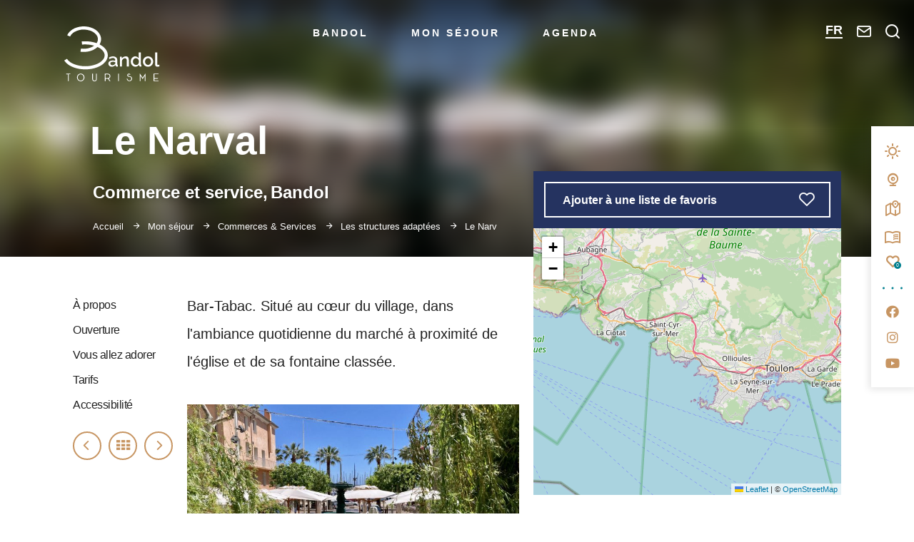

--- FILE ---
content_type: text/html; charset=UTF-8
request_url: https://www.bandoltourisme.fr/commerces-services/le-narval/
body_size: 15560
content:

<!doctype html>
<html lang="fr-FR" class="no-js">
    <head>
        <meta charset="UTF-8">
        <title>Le Narval à Bandol &bull; Bandol Tourisme</title>
        <meta http-equiv="X-UA-Compatible" content="IE=edge,chrome=1">
        <meta name="viewport" content="width=device-width, initial-scale=1.0, minimum-scale=1.0, maximum-scale=5.0, user-scalable=yes">

	    <link rel="preload" as="font" href="https://www.bandoltourisme.fr/wp-content/themes/bandoltourisme/assets/dist/fonts/svgfont/theme-font.woff" crossorigin>
<link rel="preload" as="font" href="https://www.bandoltourisme.fr/wp-content/themes/bandoltourisme/assets/dist/webfonts/fa-brands-400.woff2" crossorigin>
<link rel="dns-prefetch" href="//www.google-analytics.com">
<link rel="dns-prefetch" href="//www.gstatic.com">

        <meta name='robots' content='index, follow, max-image-preview:large, max-snippet:-1, max-video-preview:-1' />
<meta name="uri-translation" content="on" />
	<!-- This site is optimized with the Yoast SEO plugin v16.3 - https://yoast.com/wordpress/plugins/seo/ -->
	<meta name="description" content="Bar, tabac Française des jeux. Petits déjeuners, apéritifs, apéritifs dînatoires, cocktails, milk-shakes et smoothies. Apéritif d&#039;honneur : mariages, baptêmes, anniversaire, brunch, soirées musicales... Capacité d&#039;accueil : 200 personnes." />
	<link rel="canonical" href="https://www.bandoltourisme.fr/commerces-services/le-narval/" />
	<meta property="og:locale" content="fr_FR" />
	<meta property="og:type" content="article" />
	<meta property="og:title" content="Le Narval à Bandol &bull; Bandol Tourisme" />
	<meta property="og:description" content="Bar, tabac Française des jeux. Petits déjeuners, apéritifs, apéritifs dînatoires, cocktails, milk-shakes et smoothies. Apéritif d&#039;honneur : mariages, baptêmes, anniversaire, brunch, soirées musicales... Capacité d&#039;accueil : 200 personnes." />
	<meta property="og:url" content="https://www.bandoltourisme.fr/commerces-services/le-narval/" />
	<meta property="og:site_name" content="Bandol Tourisme" />
	<meta property="article:publisher" content="https://fr-fr.facebook.com/Bandoltourisme" />
	<meta property="article:modified_time" content="2026-01-09T05:16:07+00:00" />
	<meta property="og:image" content="https://www.bandoltourisme.fr/wp-content/uploads/wpetourisme/36240205-diaporama-1200x900.jpg" />
	<meta name="twitter:card" content="summary_large_image" />
	<!-- / Yoast SEO plugin. -->


<link rel='dns-prefetch' href='//cdn.jsdelivr.net' />
<link rel='dns-prefetch' href='//code.jquery.com' />
<link rel='dns-prefetch' href='//s.w.org' />
		<script type="text/javascript">
			window._wpemojiSettings = {"baseUrl":"https:\/\/s.w.org\/images\/core\/emoji\/13.0.1\/72x72\/","ext":".png","svgUrl":"https:\/\/s.w.org\/images\/core\/emoji\/13.0.1\/svg\/","svgExt":".svg","source":{"concatemoji":"https:\/\/www.bandoltourisme.fr\/wp-includes\/js\/wp-emoji-release.min.js"}};
			!function(e,a,t){var n,r,o,i=a.createElement("canvas"),p=i.getContext&&i.getContext("2d");function s(e,t){var a=String.fromCharCode;p.clearRect(0,0,i.width,i.height),p.fillText(a.apply(this,e),0,0);e=i.toDataURL();return p.clearRect(0,0,i.width,i.height),p.fillText(a.apply(this,t),0,0),e===i.toDataURL()}function c(e){var t=a.createElement("script");t.src=e,t.defer=t.type="text/javascript",a.getElementsByTagName("head")[0].appendChild(t)}for(o=Array("flag","emoji"),t.supports={everything:!0,everythingExceptFlag:!0},r=0;r<o.length;r++)t.supports[o[r]]=function(e){if(!p||!p.fillText)return!1;switch(p.textBaseline="top",p.font="600 32px Arial",e){case"flag":return s([127987,65039,8205,9895,65039],[127987,65039,8203,9895,65039])?!1:!s([55356,56826,55356,56819],[55356,56826,8203,55356,56819])&&!s([55356,57332,56128,56423,56128,56418,56128,56421,56128,56430,56128,56423,56128,56447],[55356,57332,8203,56128,56423,8203,56128,56418,8203,56128,56421,8203,56128,56430,8203,56128,56423,8203,56128,56447]);case"emoji":return!s([55357,56424,8205,55356,57212],[55357,56424,8203,55356,57212])}return!1}(o[r]),t.supports.everything=t.supports.everything&&t.supports[o[r]],"flag"!==o[r]&&(t.supports.everythingExceptFlag=t.supports.everythingExceptFlag&&t.supports[o[r]]);t.supports.everythingExceptFlag=t.supports.everythingExceptFlag&&!t.supports.flag,t.DOMReady=!1,t.readyCallback=function(){t.DOMReady=!0},t.supports.everything||(n=function(){t.readyCallback()},a.addEventListener?(a.addEventListener("DOMContentLoaded",n,!1),e.addEventListener("load",n,!1)):(e.attachEvent("onload",n),a.attachEvent("onreadystatechange",function(){"complete"===a.readyState&&t.readyCallback()})),(n=t.source||{}).concatemoji?c(n.concatemoji):n.wpemoji&&n.twemoji&&(c(n.twemoji),c(n.wpemoji)))}(window,document,window._wpemojiSettings);
		</script>
		<style type="text/css">
img.wp-smiley,
img.emoji {
	display: inline !important;
	border: none !important;
	box-shadow: none !important;
	height: 1em !important;
	width: 1em !important;
	margin: 0 .07em !important;
	vertical-align: -0.1em !important;
	background: none !important;
	padding: 0 !important;
}
</style>
	<link rel='stylesheet' id='gtranslate-style-css'  href='https://www.bandoltourisme.fr/wp-content/plugins/gtranslate/gtranslate-style24.css' type='text/css' media='all' />
<link rel='stylesheet' id='wp-etourisme-css'  href='https://www.bandoltourisme.fr/wp-content/plugins/wp-etourisme/public/css/wp-etourisme-public.min.css' type='text/css' media='all' />
<link rel='stylesheet' id='wp-block-library-css'  href='https://www.bandoltourisme.fr/wp-includes/css/dist/block-library/style.min.css' type='text/css' media='all' />
<link rel='stylesheet' id='iris-account-css'  href='https://www.bandoltourisme.fr/wp-content/plugins/iris-account/assets/dist/css/app_shared.min.css' type='text/css' media='all' />
<link rel='stylesheet' id='iris-travel-log-css'  href='https://www.bandoltourisme.fr/wp-content/plugins/iris-travel-log/assets/dist/css/app_shared.min.css' type='text/css' media='all' />
<link rel='stylesheet' id='weather-font-css'  href='https://www.bandoltourisme.fr/wp-content/plugins/iris-weather/shared/css/weather-icons.css' type='text/css' media='' />
<link rel='stylesheet' id='wp-etourisme-share-url-css'  href='https://www.bandoltourisme.fr/wp-content/plugins/wp-etourisme-share-url/shared/css/wp-etourisme-share-url-shared.css' type='text/css' media='all' />
<link rel='stylesheet' id='ppress-frontend-css'  href='https://www.bandoltourisme.fr/wp-content/plugins/wp-user-avatar/assets/css/frontend.min.css' type='text/css' media='all' />
<link rel='stylesheet' id='ppress-flatpickr-css'  href='https://www.bandoltourisme.fr/wp-content/plugins/wp-user-avatar/assets/flatpickr/flatpickr.min.css' type='text/css' media='all' />
<link rel='stylesheet' id='ppress-select2-css'  href='https://www.bandoltourisme.fr/wp-content/plugins/wp-user-avatar/assets/select2/select2.min.css' type='text/css' media='all' />
<link rel='stylesheet' id='app-wpet-single-css'  href='https://www.bandoltourisme.fr/wp-content/themes/bandoltourisme/assets/dist/css/app-wpet-single.min.css' type='text/css' media='all' />
<link rel='stylesheet' id='app-print-css'  href='https://www.bandoltourisme.fr/wp-content/themes/bandoltourisme/assets/dist/css/app-print.min.css' type='text/css' media='print' />
<link rel='stylesheet' id='fullcalendar-css-css'  href='https://www.bandoltourisme.fr/wp-content/plugins/wp-etourisme-owner/shared/assets/dist/libs/fullcalendar/fullcalendar.min.css' type='text/css' media='all' />
<link rel='stylesheet' id='detail-fullcalendar-css-css'  href='https://www.bandoltourisme.fr/wp-content/plugins/wp-etourisme-owner/shared/assets/dist/css/wpet_external_owner-shared-offer-calendar.css' type='text/css' media='all' />
<style id='detail-fullcalendar-css-inline-css' type='text/css'>
                :root {
                    --primary: 2,128,144;
                    --primary-dark: 8,98,116;
                    --secondary: 37,51,96;
                    --success: 40,167,69;
                    --info: 23,162,184;
                    --warning: 255,193,7;
                    --danger: 220,53,69;
                    --light: 248,249,250;
                    --dark: 37,51,96;
                }
</style>
<script type='text/javascript' src='https://code.jquery.com/jquery-3.4.1.min.js' id='jquery-core-js'></script>
<script type='text/javascript' defer src='https://code.jquery.com/jquery-migrate-3.0.1.min.js' id='jquery-migrate-js'></script>
<script type='text/javascript' defer src='https://www.bandoltourisme.fr/wp-content/plugins/wp-etourisme/public/js/wp-etourisme-map-adapter.min.js' id='wpetourisme-map-adapter-js'></script>
<script type='text/javascript' id='wpetourisme-map-js-extra'>
/* <![CDATA[ */
var wpetMaps = {"url_public":"https:\/\/www.bandoltourisme.fr\/wp-content\/plugins\/wp-etourisme\/public\/","ajax_param":{"ajax":"https:\/\/www.bandoltourisme.fr\/wp-json\/irisit\/post_type\/commerceservice","filter":{"include":[2331]},"order":{"commune":"ASC"}},"ajax_path":"https:\/\/www.bandoltourisme.fr\/wp-json\/irismap\/profile","iti_path":"https:\/\/www.bandoltourisme.fr\/wp-json\/irismap\/route","poi_path":"https:\/\/www.bandoltourisme.fr\/wp-json\/irisit\/poi\/","maps":{"default":{"leaflet":{"type":"leaflet","default":{"tileurl":"https:\/\/{s}.tile.openstreetmap.org\/{z}\/{x}\/{y}.png","copyright":"&copy; <a target=\"_blank\" href=\"https:\/\/www.openstreetmap.org\/copyright\">OpenStreetMap<\/a>","name":"Open Street Map"}}},"leaflet":{"map_option":{"scrollWheelZoom":""},"markeroption":{"iconSize":[30,30]},"tilesurl":"https:\/\/{s}.tile.openstreetmap.org\/{z}\/{x}\/{y}.png"}},"selected":"leaflet","lightpick":"DD\/MM\/YYYY","locale":"fr","legend":{"downloadpng":"T\u00e9l\u00e9charger","altitudeaxis":"Altitude (m)","distanceaxis":"Distance (km)","altitude":"Altitude","elevation":"Pente","distance":"Distance"},"options":{"marker":"https:\/\/www.bandoltourisme.fr\/wp-content\/themes\/bandoltourisme\/assets\/dist\/images\/markers\/marker.svg","markerhover":"https:\/\/www.bandoltourisme.fr\/wp-content\/themes\/bandoltourisme\/assets\/dist\/images\/markers\/marker-hover.svg","latitude":"43.1347268","longitude":"5.7531751","zoom":"10","switchmode":0}};
/* ]]> */
</script>
<script type='text/javascript' defer src='https://www.bandoltourisme.fr/wp-content/plugins/wp-etourisme/public/js/wp-etourisme-maps.min.js' id='wpetourisme-map-js'></script>
<script type='text/javascript' defer src='https://cdn.jsdelivr.net/npm/apexcharts' id='apexcharts-js'></script>
<script type='text/javascript' defer src='https://www.bandoltourisme.fr/wp-includes/js/dist/vendor/wp-polyfill.min.js' id='wp-polyfill-js'></script>
<script type='text/javascript' id='wp-polyfill-js-after'>
( 'fetch' in window ) || document.write( '<script defer src="https://www.bandoltourisme.fr/wp-includes/js/dist/vendor/wp-polyfill-fetch.min.js"></scr' + 'ipt>' );( document.contains ) || document.write( '<script defer src="https://www.bandoltourisme.fr/wp-includes/js/dist/vendor/wp-polyfill-node-contains.min.js"></scr' + 'ipt>' );( window.DOMRect ) || document.write( '<script defer src="https://www.bandoltourisme.fr/wp-includes/js/dist/vendor/wp-polyfill-dom-rect.min.js"></scr' + 'ipt>' );( window.URL && window.URL.prototype && window.URLSearchParams ) || document.write( '<script defer src="https://www.bandoltourisme.fr/wp-includes/js/dist/vendor/wp-polyfill-url.min.js"></scr' + 'ipt>' );( window.FormData && window.FormData.prototype.keys ) || document.write( '<script defer src="https://www.bandoltourisme.fr/wp-includes/js/dist/vendor/wp-polyfill-formdata.min.js"></scr' + 'ipt>' );( Element.prototype.matches && Element.prototype.closest ) || document.write( '<script defer src="https://www.bandoltourisme.fr/wp-includes/js/dist/vendor/wp-polyfill-element-closest.min.js"></scr' + 'ipt>' );( 'objectFit' in document.documentElement.style ) || document.write( '<script defer src="https://www.bandoltourisme.fr/wp-includes/js/dist/vendor/wp-polyfill-object-fit.min.js"></scr' + 'ipt>' );
</script>
<script type='text/javascript' src='https://www.bandoltourisme.fr/wp-includes/js/dist/hooks.min.js' id='wp-hooks-js'></script>
<script type='text/javascript' src='https://www.bandoltourisme.fr/wp-includes/js/dist/i18n.min.js' id='wp-i18n-js'></script>
<script type='text/javascript' id='wp-i18n-js-after'>
wp.i18n.setLocaleData( { 'text direction\u0004ltr': [ 'ltr' ] } );
</script>
<script type='text/javascript' id='iristravellogscript-js-extra'>
/* <![CDATA[ */
var General = {"siteUrl":"https:\/\/www.bandoltourisme.fr","blogId":"1"};
/* ]]> */
</script>
<script type='text/javascript' id='iristravellogscript-js-translations'>
( function( domain, translations ) {
	var localeData = translations.locale_data[ domain ] || translations.locale_data.messages;
	localeData[""].domain = domain;
	wp.i18n.setLocaleData( localeData, domain );
} )( "iris-travel-log", {
    "translation-revision-date": "2020-04-23 14:08+0200",
    "generator": "WP-CLI\/2.4.0",
    "source": "wp-content\/plugins\/iris-travel-log\/assets\/dist\/js\/app_shared.min.js",
    "domain": "iris-travel-log",
    "locale_data": {
        "messages": {
            "": {
                "domain": "iris-travel-log",
                "lang": "fr",
                "plural-forms": "nplurals=2; plural=(n > 1);"
            },
            "Are you sure ?": [
                "\u00cates-vous sûr(e) ?"
            ],
            "Yes": [
                "Oui"
            ],
            "Delete bookmark": [
                "Supprimer un favoris"
            ],
            "Delete list": [
                "Supprimer une liste"
            ],
            "Oops, there is a problem during copying process": [
                "Il y a eu un probl\u00e8me durant la copie"
            ],
            "Print finished, Verify your download directory": [
                "Impression termin\u00e9e, v\u00e9rifiez votre r\u00e9pertoire de t\u00e9l\u00e9chargement"
            ],
            "Oops, there is a problem during print process": [
                "Il y a eu un probl\u00e8me durant l\u2019impression"
            ],
            "Choose list": [
                "Choisir une liste"
            ],
            "New list": [
                "Nouvelle liste"
            ],
            "Create": [
                "Cr\u00e9er"
            ],
            "Add a bookmarks": [
                "Ajouter à une liste de favoris"
            ],
            "Email sent": [
                "Votre email a bien été envoyé"
            ],
            "Fill all fields and respect the format": [
                "Veuillez remplir tous les champs et respectez le format"
            ],
            "Loading...": [
                "Chargement..."
            ]
        }
    }
}
 );
</script>
<script type='text/javascript' defer src='https://www.bandoltourisme.fr/wp-content/plugins/iris-travel-log/assets/dist/js/app_shared.min.js' id='iristravellogscript-js'></script>
<script type='text/javascript' id='wp-etourisme-share-url-js-extra'>
/* <![CDATA[ */
var wpet_share_url_utils = {"base":"https:\/\/www.bandoltourisme.fr"};
/* ]]> */
</script>
<script type='text/javascript' defer src='https://www.bandoltourisme.fr/wp-content/plugins/wp-etourisme-share-url/shared/js/wp-etourisme-share-url-shared.min.js' id='wp-etourisme-share-url-js'></script>
<script type='text/javascript' defer src='https://www.bandoltourisme.fr/wp-content/plugins/wp-user-avatar/assets/flatpickr/flatpickr.min.js' id='ppress-flatpickr-js'></script>
<script type='text/javascript' defer src='https://www.bandoltourisme.fr/wp-content/plugins/wp-user-avatar/assets/select2/select2.min.js' id='ppress-select2-js'></script>
<script type='text/javascript' defer src='https://www.bandoltourisme.fr/wp-content/plugins/wp-etourisme-owner/shared/assets/dist/libs/moment/moment.min.js' id='moment-js-js'></script>
<script type='text/javascript' defer src='https://www.bandoltourisme.fr/wp-content/plugins/wp-etourisme-owner/shared/assets/dist/libs/fullcalendar/fullcalendar.min.js' id='fullcalendar-js-js'></script>
<script type='text/javascript' defer src='https://www.bandoltourisme.fr/wp-content/plugins/wp-etourisme-owner/shared/assets/dist/libs/fullcalendar/locale-all.js' id='locale-calendar-js-js'></script>
<script type='text/javascript' id='offer-calendar-js-js-extra'>
/* <![CDATA[ */
var calendar_object = {"locale":"fr","endpoint_properties":"https:\/\/www.bandoltourisme.fr\/wp-json\/wpet_external_owner\/properties\/","post_id":"2331","offer":{"identifiant":"4730649","name":"Le Narval","_nonce":""}};
/* ]]> */
</script>
<script type='text/javascript' defer src='https://www.bandoltourisme.fr/wp-content/plugins/wp-etourisme-owner/shared/assets/dist/js/wpet_external_owner-shared-offer-calendar.js' id='offer-calendar-js-js'></script>
<link rel="https://api.w.org/" href="https://www.bandoltourisme.fr/wp-json/" /><link rel='shortlink' href='https://www.bandoltourisme.fr/?p=2331' />
<link rel="alternate" type="application/json+oembed" href="https://www.bandoltourisme.fr/wp-json/oembed/1.0/embed?url=https%3A%2F%2Fwww.bandoltourisme.fr%2Fcommerces-services%2Fle-narval%2F" />
<link rel="alternate" type="text/xml+oembed" href="https://www.bandoltourisme.fr/wp-json/oembed/1.0/embed?url=https%3A%2F%2Fwww.bandoltourisme.fr%2Fcommerces-services%2Fle-narval%2F&#038;format=xml" />
<script>var gt_request_uri = '/commerces-services/le-narval/';</script>
<!-- This site is using AdRotate v5.8.21 to display their advertisements - https://ajdg.solutions/ -->
<!-- AdRotate CSS -->
<style type="text/css" media="screen">
	.g { margin:0px; padding:0px; overflow:hidden; line-height:1; zoom:1; }
	.g img { height:auto; }
	.g-col { position:relative; float:left; }
	.g-col:first-child { margin-left: 0; }
	.g-col:last-child { margin-right: 0; }
	@media only screen and (max-width: 480px) {
		.g-col, .g-dyn, .g-single { width:100%; margin-left:0; margin-right:0; }
	}
</style>
<!-- /AdRotate CSS -->

<script type="text/javascript">document.documentElement.className += " js";</script>
<link rel="icon" href="https://www.bandoltourisme.fr/wp-content/uploads/2021/04/cropped-LogoBbleu-32x32.png" sizes="32x32" />
<link rel="icon" href="https://www.bandoltourisme.fr/wp-content/uploads/2021/04/cropped-LogoBbleu-192x192.png" sizes="192x192" />
<link rel="apple-touch-icon" href="https://www.bandoltourisme.fr/wp-content/uploads/2021/04/cropped-LogoBbleu-180x180.png" />
<meta name="msapplication-TileImage" content="https://www.bandoltourisme.fr/wp-content/uploads/2021/04/cropped-LogoBbleu-270x270.png" />

                
<script type="application/ld+json">
    {
        "@context": "http://schema.org",
        "@type": "BreadcrumbList",
        "itemListElement": [{"@type":"ListItem","position":1,"item":{"@type":"WebPage","@id":"https:\/\/www.bandoltourisme.fr","url":"https:\/\/www.bandoltourisme.fr","name":"Accueil"}},{"@type":"ListItem","position":2,"item":{"@type":"WebPage","@id":"https:\/\/www.bandoltourisme.fr\/mon-sejour\/","url":"https:\/\/www.bandoltourisme.fr\/mon-sejour\/","name":"Mon s\u00e9jour"}},{"@type":"ListItem","position":3,"item":{"@type":"WebPage","@id":"https:\/\/www.bandoltourisme.fr\/mon-sejour\/commerces-et-services\/","url":"https:\/\/www.bandoltourisme.fr\/mon-sejour\/commerces-et-services\/","name":"Commerces &#038; Services"}},{"@type":"ListItem","position":4,"item":{"@type":"WebPage","@id":"https:\/\/www.bandoltourisme.fr\/mon-sejour\/commerces-et-services\/les-structures-adaptees\/","url":"https:\/\/www.bandoltourisme.fr\/mon-sejour\/commerces-et-services\/les-structures-adaptees\/","name":"Les structures adapt\u00e9es"}},{"@type":"ListItem","position":5,"item":{"@type":"WebPage","@id":"https:\/\/www.bandoltourisme.fr\/commerces-services\/le-narval\/","url":"https:\/\/www.bandoltourisme.fr\/commerces-services\/le-narval\/","name":"Le Narval"}}]    }
</script>

	                <script>(function ( w, d, s, l, i ) {
				    w[ l ] = w[ l ] || [];
				    w[ l ].push( {
					    'gtm.start':
						    new Date().getTime(),
					    event: 'gtm.js'
				    } );
				    var f                            = d.getElementsByTagName( s )[ 0 ],
					    j = d.createElement( s ), dl = l != 'dataLayer' ? '&l=' + l : '';
				    j.async                          = true;
				    j.src                            =
					    'https://www.googletagmanager.com/gtm.js?id=' + i + dl;
				    f.parentNode.insertBefore( j, f );
			    })( window, document, 'script', 'dataLayer', 'GTM-K4TZ5TM' );
            </script>

	    
    </head>

    <body class="commerceservice-template-default single single-commerceservice postid-2331 single-wpet" id="body">

                    <noscript>
                <iframe src="https://www.googletagmanager.com/ns.html?id=GTM-K4TZ5TM" height="0" width="0" style="display:none;visibility:hidden"></iframe>
            </noscript>
        
        <div class="wrapper wpet-banner">

                <header class="header header--large " role="banner">

                    <div class="navbar" data-id="wpiris-navbar">
                                <p class="logo">
            <a class="logoItem" href="https://www.bandoltourisme.fr">
                <img src="https://www.bandoltourisme.fr/wp-content/themes/bandoltourisme/assets/dist/images/logo-white.svg" data-id="wpiris-logo" alt="Bandol Tourisme">
                <span class="sr-only">Bandol Tourisme</span>
            </a>
        </p>
    <div class="mainnav" data-id="wpiris-menu">
        <ul class="mainnavList">
                                <li class="mainnavItem" data-id="wpiris-menu-item">
                        <a href="https://www.bandoltourisme.fr/bandol/" class="">Bandol</a>

                                                    <span type="button" class="more-menu" aria-hidden="true" data-trigger="wpiris-menu-more">
                            <span class="sr-only">Voir plus</span>
                        </span>

                            <div class="submenu clear">

                        <span type="button" class="return-menu" aria-hidden="true" data-trigger="wpiris-menu-back">
                            <span>Retour</span>
                        </span>

                                                                    <div class="submenuCol">
                                                                                            <div>
                                                        <ul class="submenuColLinkList">
                                                            <li class="submenuColLinkTitle">
                                                                <a href="https://www.bandoltourisme.fr/bandol/la-destination/" class="">
                                                                    La destination                                                                </a>
                                                            </li>
                                                                                                                                <li class="submenuColLinkItem">
                                                                        <a href="https://www.bandoltourisme.fr/bandol/la-destination/les-plages/">
                                                                            Les plages                                                                        </a>
                                                                    </li>
                                                                                                                                    <li class="submenuColLinkItem">
                                                                        <a href="https://www.bandoltourisme.fr/bandol/la-destination/vins-de-bandol/">
                                                                            Vins de Bandol                                                                        </a>
                                                                    </li>
                                                                                                                                    <li class="submenuColLinkItem">
                                                                        <a href="https://www.bandoltourisme.fr/bandol/la-destination/les-pecheurs/">
                                                                            Les pêcheurs                                                                        </a>
                                                                    </li>
                                                                                                                                    <li class="submenuColLinkItem">
                                                                        <a href="https://www.bandoltourisme.fr/bandol/la-destination/la-petanque/">
                                                                            La pétanque                                                                        </a>
                                                                    </li>
                                                                                                                                    <li class="submenuColLinkItem">
                                                                        <a href="https://www.bandoltourisme.fr/bandol/la-destination/les-marches-de-bandol/">
                                                                            Les marchés                                                                        </a>
                                                                    </li>
                                                                                                                        </ul>
                                                    </div>

                                                                                                                                                        <div>
                                                        <ul class="submenuColLinkList">
                                                            <li class="submenuColLinkTitle">
                                                                <a href="https://www.bandoltourisme.fr/bandol/les-univers/" class="">
                                                                    Les univers                                                                </a>
                                                            </li>
                                                                                                                                <li class="submenuColLinkItem">
                                                                        <a href="https://www.bandoltourisme.fr/bandol/les-univers/attitude-zen/">
                                                                            Attitude Zen                                                                        </a>
                                                                    </li>
                                                                                                                                    <li class="submenuColLinkItem">
                                                                        <a href="https://www.bandoltourisme.fr/bandol/les-univers/bouquet-de-vignes/">
                                                                            Bouquet de vignes                                                                        </a>
                                                                    </li>
                                                                                                                                    <li class="submenuColLinkItem">
                                                                        <a href="https://www.bandoltourisme.fr/bandol/les-univers/mediterranee-mon-amour/">
                                                                            Méditerranée mon Amour                                                                        </a>
                                                                    </li>
                                                                                                                                    <li class="submenuColLinkItem">
                                                                        <a href="https://www.bandoltourisme.fr/bandol/les-univers/passion-excursions/">
                                                                            Passion excursions                                                                        </a>
                                                                    </li>
                                                                                                                        </ul>
                                                    </div>

                                                                                                                                        </div>
                                                                    <div class="submenuCol">
                                                                                            <div>
                                                        <ul class="submenuColLinkList">
                                                            <li class="submenuColLinkTitle">
                                                                <a href="https://www.bandoltourisme.fr/bandol/la-destination/" class="submenuColLinkTitleDisable">
                                                                    La destination                                                                </a>
                                                            </li>
                                                                                                                                <li class="submenuColLinkItem">
                                                                        <a href="https://www.bandoltourisme.fr/bandol/la-destination/le-port/">
                                                                            Le port                                                                        </a>
                                                                    </li>
                                                                                                                                    <li class="submenuColLinkItem">
                                                                        <a href="https://www.bandoltourisme.fr/bandol/la-destination/la-thalassotherapie/">
                                                                            La thalassothérapie                                                                        </a>
                                                                    </li>
                                                                                                                                    <li class="submenuColLinkItem">
                                                                        <a href="https://www.bandoltourisme.fr/bandol/la-destination/le-parcours-historique/">
                                                                            Le parcours historique                                                                        </a>
                                                                    </li>
                                                                                                                                    <li class="submenuColLinkItem">
                                                                        <a href="https://www.bandoltourisme.fr/bandol/la-destination/arriere-pays/">
                                                                            Arrière-pays                                                                        </a>
                                                                    </li>
                                                                                                                        </ul>
                                                    </div>

                                                                                                                                                        <div>
                                                        <ul class="submenuColLinkList">
                                                            <li class="submenuColLinkTitle">
                                                                <a href="https://www.bandoltourisme.fr/bandol/les-idees-sejour/" class="">
                                                                    Les idées séjours                                                                </a>
                                                            </li>
                                                                                                                                <li class="submenuColLinkItem">
                                                                        <a href="https://www.bandoltourisme.fr/bandol/les-idees-sejour/bandol-en-automne/">
                                                                            Bandol en automne                                                                        </a>
                                                                    </li>
                                                                                                                                    <li class="submenuColLinkItem">
                                                                        <a href="https://www.bandoltourisme.fr/bandol/les-idees-sejour/bandol-en-hiver/">
                                                                            Bandol en hiver                                                                        </a>
                                                                    </li>
                                                                                                                                    <li class="submenuColLinkItem">
                                                                        <a href="https://www.bandoltourisme.fr/bandol/les-idees-sejour/bandol-au-printemps/">
                                                                            Bandol au printemps                                                                        </a>
                                                                    </li>
                                                                                                                                    <li class="submenuColLinkItem">
                                                                        <a href="https://www.bandoltourisme.fr/bandol/les-idees-sejour/bandol-en-ete/">
                                                                            Bandol en été                                                                        </a>
                                                                    </li>
                                                                                                                                    <li class="submenuColLinkItem">
                                                                        <a href="https://www.bandoltourisme.fr/bandol/les-parcours/">
                                                                            Les parcours                                                                        </a>
                                                                    </li>
                                                                                                                        </ul>
                                                    </div>

                                                                                                                                        </div>
                                                                    <div class="submenuCol">
                                        
                                                    <div class="entityItem entityItem--small" data-trigger="wpiris-click">
                                                        <p class="entityItemThumbnail">
                                                            <img data-src="https://www.bandoltourisme.fr/wp-content/uploads/2021/05/Magazine-1-1.jpg" alt="Le magazine">
                                                        </p>
                                                        <div class="entityItemContent">
                                                            <p class="entityItemContentTitle">
                                                                <a href="https://www.bandoltourisme.fr/bandol/magazine/">
                                                                    Le magazine                                                                </a>
                                                            </p>
                                                        </div>
                                                    </div>

                                                
                                                    <div class="entityItem entityItem--small" data-trigger="wpiris-click">
                                                        <p class="entityItemThumbnail">
                                                            <img data-src="https://www.bandoltourisme.fr/wp-content/uploads/2024/10/boutique-souvenirs-bandol-1.jpg" alt="Ma boutique">
                                                        </p>
                                                        <div class="entityItemContent">
                                                            <p class="entityItemContentTitle">
                                                                <a href="https://www.bandoltourisme.fr/bandol/ma-boutique/">
                                                                    Ma boutique                                                                </a>
                                                            </p>
                                                        </div>
                                                    </div>

                                                                                    </div>
                                
                            </div>
                        
                    </li>
                                    <li class="mainnavItem" data-id="wpiris-menu-item">
                        <a href="https://www.bandoltourisme.fr/mon-sejour/" class="">Mon séjour</a>

                                                    <span type="button" class="more-menu" aria-hidden="true" data-trigger="wpiris-menu-more">
                            <span class="sr-only">Voir plus</span>
                        </span>

                            <div class="submenu clear">

                        <span type="button" class="return-menu" aria-hidden="true" data-trigger="wpiris-menu-back">
                            <span>Retour</span>
                        </span>

                                                                    <div class="submenuCol">
                                                                                            <div>
                                                        <ul class="submenuColLinkList">
                                                            <li class="submenuColLinkTitle">
                                                                <a href="https://www.bandoltourisme.fr/mon-sejour/ou-dormir/" class="">
                                                                    Où dormir ?                                                                </a>
                                                            </li>
                                                                                                                                <li class="submenuColLinkItem">
                                                                        <a href="https://www.bandoltourisme.fr/mon-sejour/ou-dormir/les-hotels/">
                                                                            Les hôtels                                                                        </a>
                                                                    </li>
                                                                                                                                    <li class="submenuColLinkItem">
                                                                        <a href="https://www.bandoltourisme.fr/mon-sejour/ou-dormir/les-meubles-de-tourisme-classes/">
                                                                            Les locations de vacances                                                                        </a>
                                                                    </li>
                                                                                                                                    <li class="submenuColLinkItem">
                                                                        <a href="https://www.bandoltourisme.fr/mon-sejour/ou-dormir/les-chambres-dhotes/">
                                                                            Les chambres d&rsquo;hôtes                                                                        </a>
                                                                    </li>
                                                                                                                                    <li class="submenuColLinkItem">
                                                                        <a href="https://www.bandoltourisme.fr/mon-sejour/ou-dormir/agences-de-locations-saisonnieres/">
                                                                            Agences de locations saisonnières                                                                        </a>
                                                                    </li>
                                                                                                                        </ul>
                                                    </div>

                                                                                                                                                        <div>
                                                        <ul class="submenuColLinkList">
                                                            <li class="submenuColLinkTitle">
                                                                <a href="https://www.bandoltourisme.fr/mon-sejour/me-regaler/" class="">
                                                                    Me régaler                                                                </a>
                                                            </li>
                                                                                                                                <li class="submenuColLinkItem">
                                                                        <a href="https://www.bandoltourisme.fr/mon-sejour/me-regaler/les-restaurants-a-bandol/">
                                                                            Les restaurants à Bandol                                                                        </a>
                                                                    </li>
                                                                                                                                    <li class="submenuColLinkItem">
                                                                        <a href="https://www.bandoltourisme.fr/mon-sejour/me-regaler/se-regaler-des-produits-de-la-mer/">
                                                                            Se régaler des produits de la mer                                                                        </a>
                                                                    </li>
                                                                                                                                    <li class="submenuColLinkItem">
                                                                        <a href="https://www.bandoltourisme.fr/mon-sejour/me-regaler/specialites-provencales-a-bandol/">
                                                                            Spécialités provençales à Bandol                                                                        </a>
                                                                    </li>
                                                                                                                                    <li class="submenuColLinkItem">
                                                                        <a href="https://www.bandoltourisme.fr/mon-sejour/me-regaler/la-pause-gouter-a-bandol/">
                                                                            La pause goûter à Bandol                                                                        </a>
                                                                    </li>
                                                                                                                                    <li class="submenuColLinkItem">
                                                                        <a href="https://www.bandoltourisme.fr/mon-sejour/me-regaler/les-cavistes-a-bandol/">
                                                                            Les cavistes à Bandol                                                                        </a>
                                                                    </li>
                                                                                                                        </ul>
                                                    </div>

                                                                                                                                        </div>
                                                                    <div class="submenuCol">
                                                                                            <div>
                                                        <ul class="submenuColLinkList">
                                                            <li class="submenuColLinkTitle">
                                                                <a href="https://www.bandoltourisme.fr/mon-sejour/explorer/" class="">
                                                                    Explorer                                                                </a>
                                                            </li>
                                                                                                                                <li class="submenuColLinkItem">
                                                                        <a href="https://www.bandoltourisme.fr/mon-sejour/explorer/sport-et-loisirs/">
                                                                            Sport et loisirs                                                                        </a>
                                                                    </li>
                                                                                                                                    <li class="submenuColLinkItem">
                                                                        <a href="https://www.bandoltourisme.fr/mon-sejour/explorer/plaisirs-nautiques/">
                                                                            Plaisirs nautiques                                                                        </a>
                                                                    </li>
                                                                                                                                    <li class="submenuColLinkItem">
                                                                        <a href="https://www.bandoltourisme.fr/mon-sejour/explorer/ateliers-et-visites-organisees/">
                                                                            Ateliers et visites organisées                                                                        </a>
                                                                    </li>
                                                                                                                                    <li class="submenuColLinkItem">
                                                                        <a href="https://www.bandoltourisme.fr/mon-sejour/agenda-et-culture/culture-et-animations/">
                                                                            Culture et animations                                                                        </a>
                                                                    </li>
                                                                                                                        </ul>
                                                    </div>

                                                                                                                                                        <div>
                                                        <ul class="submenuColLinkList">
                                                            <li class="submenuColLinkTitle">
                                                                <a href="https://www.bandoltourisme.fr/mon-sejour/commerces-et-services/" class="">
                                                                    Commerces &#038; Services                                                                </a>
                                                            </li>
                                                                                                                                <li class="submenuColLinkItem">
                                                                        <a href="https://www.bandoltourisme.fr/mon-sejour/commerces-et-services/lartisanat-a-bandol/">
                                                                            Artisanat                                                                        </a>
                                                                    </li>
                                                                                                                                    <li class="submenuColLinkItem">
                                                                        <a href="https://www.bandoltourisme.fr/mon-sejour/commerces-et-services/beaute-et-bien-etre/">
                                                                            Beauté et bien-être                                                                        </a>
                                                                    </li>
                                                                                                                                    <li class="submenuColLinkItem">
                                                                        <a href="https://www.bandoltourisme.fr/mon-sejour/commerces-et-services/mode-et-accessoires/">
                                                                            Mode et accessoires                                                                        </a>
                                                                    </li>
                                                                                                                                    <li class="submenuColLinkItem">
                                                                        <a href="https://www.bandoltourisme.fr/mon-sejour/commerces-et-services/maison-et-decoration/">
                                                                            Maison et décoration                                                                        </a>
                                                                    </li>
                                                                                                                                    <li class="submenuColLinkItem">
                                                                        <a href="https://www.bandoltourisme.fr/mon-sejour/commerces-et-services/les-structures-adaptees/">
                                                                            Les structures adaptées                                                                        </a>
                                                                    </li>
                                                                                                                        </ul>
                                                    </div>

                                                                                                                                        </div>
                                                                    <div class="submenuCol">
                                        
                                                    <div class="entityItem entityItem--small" data-trigger="wpiris-click">
                                                        <p class="entityItemThumbnail">
                                                            <img data-src="https://www.bandoltourisme.fr/wp-content/uploads/2021/02/SENTIER01.jpg" alt="Promenades et randonnées">
                                                        </p>
                                                        <div class="entityItemContent">
                                                            <p class="entityItemContentTitle">
                                                                <a href="https://www.bandoltourisme.fr/mon-sejour/explorer/promenades-et-randonnees/">
                                                                    Promenades et randonnées                                                                </a>
                                                            </p>
                                                        </div>
                                                    </div>

                                                
                                                    <div class="entityItem entityItem--small" data-trigger="wpiris-click">
                                                        <p class="entityItemThumbnail">
                                                            <img data-src="https://www.bandoltourisme.fr/wp-content/uploads/2024/10/me-deplacer-a-bandol.jpg" alt="Me déplacer à Bandol">
                                                        </p>
                                                        <div class="entityItemContent">
                                                            <p class="entityItemContentTitle">
                                                                <a href="https://www.bandoltourisme.fr/mon-sejour/me-deplacer-a-bandol/">
                                                                    Me déplacer à Bandol                                                                </a>
                                                            </p>
                                                        </div>
                                                    </div>

                                                                                    </div>
                                
                            </div>
                        
                    </li>
                                    <li class="mainnavItem" data-id="wpiris-menu-item">
                        <a href="https://www.bandoltourisme.fr/mon-sejour/agenda-et-culture/" class="">Agenda</a>

                                                    <span type="button" class="more-menu" aria-hidden="true" data-trigger="wpiris-menu-more">
                            <span class="sr-only">Voir plus</span>
                        </span>

                            <div class="submenu clear">

                        <span type="button" class="return-menu" aria-hidden="true" data-trigger="wpiris-menu-back">
                            <span>Retour</span>
                        </span>

                                                                    <div class="submenuCol">
                                                                                            <div>
                                                        <ul class="submenuColLinkList">
                                                            <li class="submenuColLinkTitle">
                                                                <a href="https://www.bandoltourisme.fr/mon-sejour/agenda-et-culture/" class="">
                                                                    Agenda et culture                                                                </a>
                                                            </li>
                                                                                                                                <li class="submenuColLinkItem">
                                                                        <a href="https://www.bandoltourisme.fr/mon-sejour/agenda-et-culture/tout-lagenda/">
                                                                            Tout l&rsquo;agenda                                                                        </a>
                                                                    </li>
                                                                                                                                    <li class="submenuColLinkItem">
                                                                        <a href="https://www.bandoltourisme.fr/mon-sejour/agenda-et-culture/agenda-du-week-end/">
                                                                            Agenda du week-end                                                                        </a>
                                                                    </li>
                                                                                                                                    <li class="submenuColLinkItem">
                                                                        <a href="https://www.bandoltourisme.fr/mon-sejour/agenda-et-culture/agenda-de-la-semaine/">
                                                                            Agenda de la semaine                                                                        </a>
                                                                    </li>
                                                                                                                                    <li class="submenuColLinkItem">
                                                                        <a href="https://www.bandoltourisme.fr/mon-sejour/agenda-et-culture/les-competitions-sportives-a-bandol/">
                                                                            Les compétitions sportives à Bandol                                                                        </a>
                                                                    </li>
                                                                                                                                    <li class="submenuColLinkItem">
                                                                        <a href="https://www.bandoltourisme.fr/mon-sejour/agenda-et-culture/vide-greniers-et-brocantes-sur-bandol-et-alentours/">
                                                                            Vide-greniers et brocantes Bandol et alentours                                                                        </a>
                                                                    </li>
                                                                                                                        </ul>
                                                    </div>

                                                                                                                                        </div>
                                                                    <div class="submenuCol">
                                        
                                                    <div class="entityItem entityItem--small" data-trigger="wpiris-click">
                                                        <p class="entityItemThumbnail">
                                                            <img data-src="https://www.bandoltourisme.fr/wp-content/uploads/2024/10/agenda-jeunesse-bandol.jpg" alt="L&rsquo;agenda jeunesse">
                                                        </p>
                                                        <div class="entityItemContent">
                                                            <p class="entityItemContentTitle">
                                                                <a href="https://www.bandoltourisme.fr/mon-sejour/agenda-et-culture/lagenda-jeunesse/">
                                                                    L&rsquo;agenda jeunesse                                                                </a>
                                                            </p>
                                                        </div>
                                                    </div>

                                                                                    </div>
                                                                    <div class="submenuCol">
                                        
                                                    <div class="entityItem entityItem--small" data-trigger="wpiris-click">
                                                        <p class="entityItemThumbnail">
                                                            <img data-src="https://www.bandoltourisme.fr/wp-content/uploads/2021/05/Temps-forts.jpg" alt="Temps forts">
                                                        </p>
                                                        <div class="entityItemContent">
                                                            <p class="entityItemContentTitle">
                                                                <a href="https://www.bandoltourisme.fr/bandol/temps-forts/">
                                                                    Temps forts                                                                </a>
                                                            </p>
                                                        </div>
                                                    </div>

                                                                                    </div>
                                
                            </div>
                        
                    </li>
                        </ul>

        <div class="toolbar">
    <div class="toolbarIcons">
        <a href="https://www.bandoltourisme.fr/meteo/" data-toggle="tooltip" data-placement="left" title="Météo" class="toolbarIconsItem toolbarIconsItem--meteo">
            <span class="sr-only">Météo</span>
        </a>
        <a href="https://www.bandoltourisme.fr/webcam/" data-toggle="tooltip" data-placement="left" title="Webcams" class="toolbarIconsItem toolbarIconsItem--webcam">
            <span class="sr-only">Webcam</span>
        </a>
        <a href="https://www.bandoltourisme.fr/carte-interactive/" data-toggle="tooltip" data-placement="left" title="Carte interactive" class="toolbarIconsItem toolbarIconsItem--carte">
            <span class="sr-only">Carte interactive</span>
        </a>
        <a href="https://www.bandoltourisme.fr/brochures/" data-toggle="tooltip" data-placement="left" title="Brochures" class="toolbarIconsItem toolbarIconsItem--brochure">
            <span class="sr-only">Brochures</span>
        </a>
                    <p data-toggle="tooltip" data-placement="left" title="Mes favoris" class="toolbarIconsItem toolbarIconsItem--favoris">
                <span class="sr-only">Favoris</span>
                <a class="iris-travel-logGo-to-bookmarks-lists " href="https://www.bandoltourisme.fr/mes-favoris/">
    <span class="iris-travel-logGo-to-bookmarks-listsLabel">Voir vos listes de favoris</span>
        <span class="iris-travel-logGo-to-bookmarks-listsNumber " data-bookmarks-counter>0</span>
</a>
            </p>
            </div>
    <div class="toolbarSeparator"><span></span></div>
    <div class="toolbarSocial">
        
<ul class="social">
	            <li data-toggle="tooltip" data-placement="left" title="Suivez-nous sur Facebook" class="socialItem socialItem--facebook">
                <a
                    href="https://fr-fr.facebook.com/Bandoltourisme"
                    target="_blank"
                    class="GtmButtonConsultationFacebook"
                    rel="noopener"
                >
                    <span class="sr-only">Suivez-nous sur Facebook</span>
                </a>
            </li>
		            <li data-toggle="tooltip" data-placement="left" title="Suivez-nous sur Instagram" class="socialItem socialItem--instagram">
                <a
                    href="https://www.instagram.com/bandoltourismeofficiel/"
                    target="_blank"
                    class="GtmButtonConsultationInstagram"
                    rel="noopener"
                >
                    <span class="sr-only">Suivez-nous sur Instagram</span>
                </a>
            </li>
		            <li data-toggle="tooltip" data-placement="left" title="Suivez-nous sur Youtube" class="socialItem socialItem--youtube">
                <a
                    href="https://www.youtube.com/channel/UC0SsV4BAN6kkGAmcx90X8rw"
                    target="_blank"
                    class="GtmButtonConsultationYoutube"
                    rel="noopener"
                >
                    <span class="sr-only">Suivez-nous sur Youtube</span>
                </a>
            </li>
		</ul>    </div>
</div>
    </div>
<div class="tools">
    <ul class="toolsItem toolsItem--languages">
        <li>
            <a href="javascript:;" class="langSwitcher_current langCurrent notranslate"><span>FR</span></a>
            <ul id="sortable" class="ui-sortable langList langSwitcher_langs">
                <!-- GTranslate: https://gtranslate.io/ -->
<a href="https://www.bandoltourisme.fr/en/" onclick="doGTranslate('fr|en');return false;" title="English" class="glink nturl notranslate">EN</a> <a href="https://www.bandoltourisme.fr" onclick="doGTranslate('fr|fr');return false;" title="French" class="glink nturl notranslate">FR</a> <a href="https://www.bandoltourisme.fr/de/" onclick="doGTranslate('fr|de');return false;" title="German" class="glink nturl notranslate">DE</a> 

<script>
function doGTranslate(lang_pair) {if(lang_pair.value)lang_pair=lang_pair.value;if(lang_pair=='')return;var lang=lang_pair.split('|')[1];var plang=location.pathname.split('/')[1];if(plang.length !=2 && plang != 'zh-CN' && plang != 'zh-TW' && plang != 'hmn' && plang != 'haw' && plang != 'ceb')plang='fr';if(lang == 'fr')location.href=location.protocol+'//'+location.host+gt_request_uri;else location.href=location.protocol+'//'+location.host+'/'+lang+gt_request_uri;}
</script>
            </ul>
        </li>
    </ul>
    <p class="toolsItem toolsItem--contact">
        <a href="https://www.bandoltourisme.fr/mon-sejour/loffice-de-tourisme/contact/" data-toggle="tooltip" data-placement="bottom" title="Nous contacter">
            <span class="sr-only">Nous contacter</span>
        </a>
    </p>
    <p class="toolsItem toolsItem--search">
        <a href="#wpSearchLayout" data-trigger="wpiris-search-layout" data-toggle="tooltip" data-placement="bottom" title="Rechercher">
            <span class="sr-only">Je recherche</span>
        </a>
    </p>
    <div class="toolsItem toolsItem--burger toolsItem--medium burger">
        <div class="burgerItem" data-trigger="wpiris-menu-toggle">
            <span class="sr-only">Menu</span>
            <span class="burgerItemBar--1"></span>
            <span class="burgerItemBar--2"></span>
            <span class="burgerItemBar--3"></span>
        </div>
    </div>

</div>                    </div>
                    <div class="toolbar">
    <div class="toolbarIcons">
        <a href="https://www.bandoltourisme.fr/meteo/" data-toggle="tooltip" data-placement="left" title="Météo" class="toolbarIconsItem toolbarIconsItem--meteo">
            <span class="sr-only">Météo</span>
        </a>
        <a href="https://www.bandoltourisme.fr/webcam/" data-toggle="tooltip" data-placement="left" title="Webcams" class="toolbarIconsItem toolbarIconsItem--webcam">
            <span class="sr-only">Webcam</span>
        </a>
        <a href="https://www.bandoltourisme.fr/carte-interactive/" data-toggle="tooltip" data-placement="left" title="Carte interactive" class="toolbarIconsItem toolbarIconsItem--carte">
            <span class="sr-only">Carte interactive</span>
        </a>
        <a href="https://www.bandoltourisme.fr/brochures/" data-toggle="tooltip" data-placement="left" title="Brochures" class="toolbarIconsItem toolbarIconsItem--brochure">
            <span class="sr-only">Brochures</span>
        </a>
                    <p data-toggle="tooltip" data-placement="left" title="Mes favoris" class="toolbarIconsItem toolbarIconsItem--favoris">
                <span class="sr-only">Favoris</span>
                <a class="iris-travel-logGo-to-bookmarks-lists " href="https://www.bandoltourisme.fr/mes-favoris/">
    <span class="iris-travel-logGo-to-bookmarks-listsLabel">Voir vos listes de favoris</span>
        <span class="iris-travel-logGo-to-bookmarks-listsNumber " data-bookmarks-counter>0</span>
</a>
            </p>
            </div>
    <div class="toolbarSeparator"><span></span></div>
    <div class="toolbarSocial">
        
<ul class="social">
	            <li data-toggle="tooltip" data-placement="left" title="Suivez-nous sur Facebook" class="socialItem socialItem--facebook">
                <a
                    href="https://fr-fr.facebook.com/Bandoltourisme"
                    target="_blank"
                    class="GtmButtonConsultationFacebook"
                    rel="noopener"
                >
                    <span class="sr-only">Suivez-nous sur Facebook</span>
                </a>
            </li>
		            <li data-toggle="tooltip" data-placement="left" title="Suivez-nous sur Instagram" class="socialItem socialItem--instagram">
                <a
                    href="https://www.instagram.com/bandoltourismeofficiel/"
                    target="_blank"
                    class="GtmButtonConsultationInstagram"
                    rel="noopener"
                >
                    <span class="sr-only">Suivez-nous sur Instagram</span>
                </a>
            </li>
		            <li data-toggle="tooltip" data-placement="left" title="Suivez-nous sur Youtube" class="socialItem socialItem--youtube">
                <a
                    href="https://www.youtube.com/channel/UC0SsV4BAN6kkGAmcx90X8rw"
                    target="_blank"
                    class="GtmButtonConsultationYoutube"
                    rel="noopener"
                >
                    <span class="sr-only">Suivez-nous sur Youtube</span>
                </a>
            </li>
		</ul>    </div>
</div>                    
<div class="banner  banner--wpet ">

    <div class="bannerMedia" >
	                <div data-id="wpiris-hero-slider-wrapper">
                                    <div class="bannerMediaItem"  >
                        
<picture class="bannerMediaItemThumbnail">
    <source media="(max-width: 650px)" data-srcset="https://www.bandoltourisme.fr/wp-content/uploads/wpetourisme/36240205-diaporama-650x488.jpg">
    <source media="(max-width: 1000px)" data-srcset="https://www.bandoltourisme.fr/wp-content/uploads/wpetourisme/36240205-diaporama-1000x500.jpg">
    <img data-src="https://www.bandoltourisme.fr/wp-content/uploads/wpetourisme/36240205-diaporama-1200x900.jpg" alt="" class="swiper-lazy">
</picture>

                    </div>
                            </div>
                    </div>

	            <div class="bannerContent">
                <h1 class="entryTitle"> Le Narval </h1>
                <div class="bannerContentMeta">
                    

    <span class="bannerContentMetaItem">
        Commerce et service,    </span>
    <span>&nbsp;</span>

    <span class="bannerContentMetaItem bannerContentMetaItem--commune">
        Bandol    </span>



                </div>
            </div>
            
</div>

<div class="breadcrumbs" id="breadcrumbs">
    
            
        <span>
            <span>
                <a href="https://www.bandoltourisme.fr">Accueil</a> <span class="aria-arrow"></span>                                    <span>
                        <a href="https://www.bandoltourisme.fr/mon-sejour/">  Mon séjour </a> <span class="aria-arrow"></span>                    </span>
                                    <span>
                        <a href="https://www.bandoltourisme.fr/mon-sejour/commerces-et-services/">  Commerces &#038; Services </a> <span class="aria-arrow"></span>                    </span>
                                    <span>
                        <a href="https://www.bandoltourisme.fr/mon-sejour/commerces-et-services/les-structures-adaptees/">  Les structures adaptées </a> <span class="aria-arrow"></span>                    </span>
                                <span class="breadcrumb_last">Le Narval</span>
            </span>
        </span>
    
    </div>


                </header>

<main id="main" role="main" itemscope itemtype="http://schema.org/LocalBusiness">

    <section class="section section--wpet clear" id="primary">

        <div class="container clear">

            <article class="wpetSection">

				
                    <div class="wpetSectionAside">
						
<div class="wpetNavigation">
    <ul data-id="wpet-anchor">
                        <li class="wpetNavigationItem wpetNavigationItem--description" data-trigger="wpet-anchor-item">
                    <a href="#description" data-trigger="wpiris-scroll">À propos</a>
                </li>
                            <li class="wpetNavigationItem wpetNavigationItem--ouverture" data-trigger="wpet-anchor-item">
                    <a href="#ouverture" data-trigger="wpiris-scroll">Ouverture</a>
                </li>
                            <li class="wpetNavigationItem wpetNavigationItem--prestation" data-trigger="wpet-anchor-item">
                    <a href="#prestation" data-trigger="wpiris-scroll">Vous allez adorer</a>
                </li>
                            <li class="wpetNavigationItem wpetNavigationItem--tarifs" data-trigger="wpet-anchor-item">
                    <a href="#tarifs" data-trigger="wpiris-scroll">Tarifs</a>
                </li>
                            <li class="wpetNavigationItem wpetNavigationItem--accessibilite" data-trigger="wpet-anchor-item">
                    <a href="#accessibilite" data-trigger="wpiris-scroll">Accessibilité</a>
                </li>
                            <li class="wpetNavigationItem wpetNavigationItem--contact" data-trigger="wpet-anchor-item">
                    <a href="#contact" data-trigger="wpiris-scroll">Contact</a>
                </li>
                
        <li class="wpetNavigationItem wpetNavigationItem--contact" data-trigger="wpet-anchor-item">
            <a href="#wpetAside" data-trigger="wpiris-scroll">Informations de contact</a>
        </li>

        
        
        
                
        
    </ul>
</div>

<div class="wpetPagination">
            <p class="wpetPaginationItem wpetPaginationItem--prev" data-placement="bottom" data-original-title="Offre précédente" data-toggle="tooltip">
            <a href="https://www.bandoltourisme.fr/commerces-services/sd-traiteur/" rel="prev"></a>        </p>
        <p class="wpetPaginationItem wpetPaginationItem--list" data-placement="bottom" data-original-title="Retour à la liste" data-toggle="tooltip">
        <a href="https://www.bandoltourisme.fr/mon-sejour/commerces-et-services/les-structures-adaptees/">
            <span class="sr-only">Retour à la liste </span>
        </a>
    </p>
            <p class="wpetPaginationItem wpetPaginationItem--next" data-placement="bottom" data-original-title="Offre suivante" data-toggle="tooltip">
            <a href="https://www.bandoltourisme.fr/commerces-services/boutique-marie-victoria/" rel="next"></a>        </p>
    </div>
                    </div>

                    <div class="wpetSectionContent hentry">
                        
    
    <div itemprop="description" class="excerpt">
        Bar-Tabac. Situé au cœur du village, dans l'ambiance quotidienne du marché à proximité de l'église et de sa fontaine classée.    </div>

                            
    <div class="wpetGallery">
        
        <div class="wpetGalleryHeading">
            <div class="wpetGalleryItem">
                <a data-fancybox="images" href="https://www.bandoltourisme.fr/wp-content/uploads/wpetourisme/36240205-diaporama-1200x900.jpg" title="Le Narval">
                    <img src="https://www.bandoltourisme.fr/wp-content/uploads/wpetourisme/36240205-diaporama-780x560.jpg" alt="Le Narval" itemprop="image" content="https://www.bandoltourisme.fr/wp-content/uploads/wpetourisme/36240205-diaporama-780x560.jpg">
                </a>
            </div>
        </div>
        
                
        <div class="wpetGalleryList" id="wpet-gallery-list">
                    </div>
        
            
    </div>
                            <div class="wpetHighlight wpetAsideItem">
		                <p class="wpetHighlightItem wpetHighlightItem--parking">
                    Parking                </p>
		    		    </div>
    <div class="wpetHighlight">
        <p class="wpetHighlightItem wpetHighlightItem--opening wpetAsideItem">
			Toute l'année tous les jours de 7h à 19h.        </p>
    </div>
						
    <div class="wpetStrate" id="description" data-id="wpet-strate">

		            <div class="wpetStrateParts">
				
				
				
						                            <p itemprop="description">
								Bar, tabac Française des jeux. Petits déjeuners, apéritifs, apéritifs dînatoires, cocktails, milk-shakes et smoothies. <br />
Apéritif d'honneur : mariages, baptêmes, anniversaire, brunch, soirées musicales...<br />
<br />
Capacité d'accueil : 200 personnes.                            </p>

						            </div>
		
		
    </div>






    <div class="wpetStrate" id="ouverture" data-id="wpet-strate">

        <h2 class="wpetStrateTitle" data-trigger="wpet-open-strate">
			Ouverture        </h2>

		            <div class="wpetStrateParts">

				
	            	<div class="wpetTableList" >
        <div data-id="wpet-table-slider-wrapper">
		    						<div class="wpetTableContainer" >
				<table class="wpetTable wpTable--opening">
					<thead class="wpetTableHeader">
					<tr>
						<td colspan="2">
															Du 01 janvier au 31 décembre													</td>
					</tr>
					</thead>
																		<tr class="wpetTableLine">
								<td class="wpetTableCell">Lundi</td>
								<td class="wpetTableCell">Ouvert de 07h à 19h</td>
							</tr>
																								<tr class="wpetTableLine">
								<td class="wpetTableCell">Mardi</td>
								<td class="wpetTableCell">Ouvert de 07h à 19h</td>
							</tr>
																								<tr class="wpetTableLine">
								<td class="wpetTableCell">Mercredi</td>
								<td class="wpetTableCell">Ouvert de 07h à 19h</td>
							</tr>
																								<tr class="wpetTableLine">
								<td class="wpetTableCell">Jeudi</td>
								<td class="wpetTableCell">Ouvert de 07h à 19h</td>
							</tr>
																								<tr class="wpetTableLine">
								<td class="wpetTableCell">Vendredi</td>
								<td class="wpetTableCell">Ouvert de 07h à 19h</td>
							</tr>
																								<tr class="wpetTableLine">
								<td class="wpetTableCell">Samedi</td>
								<td class="wpetTableCell">Ouvert de 07h à 19h</td>
							</tr>
																								<tr class="wpetTableLine">
								<td class="wpetTableCell">Dimanche</td>
								<td class="wpetTableCell">Ouvert de 07h à 19h</td>
							</tr>
															</table>
			</div>
		        </div>
	</div>

	                                        <div>
					            Toute l'année tous les jours de 7h à 19h.                            </div>
			            
				<span itemprop="openingHoursSpecification" itemscope itemtype="http://schema.org/OpeningHoursSpecification"><time itemprop="validFrom" datetime="2026-01-01"></time><time itemprop="validThrough" datetime="2026-12-31"></time><link itemprop="dayOfWeek" href="http://schema.org/Tuesday" /><link itemprop="dayOfWeek" href="http://schema.org/Wednesday" /><link itemprop="dayOfWeek" href="http://schema.org/Thursday" /><link itemprop="dayOfWeek" href="http://schema.org/Friday" /><link itemprop="dayOfWeek" href="http://schema.org/Saturday" /><link itemprop="dayOfWeek" href="http://schema.org/Sunday" /><link itemprop="dayOfWeek" href="http://schema.org/Monday" /><time itemprop="opens" content="07:00:00"></time><time itemprop="closes" content="19:00:00"></time></span>
            </div>
		
    </div>

    <div class="wpetStrate" id="prestation" data-id="wpet-strate">

        <h2 class="wpetStrateTitle" data-trigger="wpet-open-strate">
            Vous allez adorer        </h2>

        
                
                <div class="wpetStrateParts">

                    <h3 class="wpetStratePartsTitle">
                        Équipements                    </h3>

                    <ul class="wpetTags">
                                                        <li>
                                    Terrasse                                </li>
                                                            <li>
                                    Parking à proximité                                </li>
                                                </ul>
                </div>

            
                
                <div class="wpetStrateParts">

                    <h3 class="wpetStratePartsTitle">
                        Services                    </h3>

                    <ul class="wpetTags">
                                                        <li>
                                    Animaux acceptés                                </li>
                                                            <li>
                                    Jeux de tirage / Grattage / Paris / Loterie                                </li>
                                                </ul>
                </div>

            
                
                <div class="wpetStrateParts">

                    <h3 class="wpetStratePartsTitle">
                        Activités sur place                    </h3>

                    <ul class="wpetTags">
                                                        <li>
                                    Retransmission d’événement sportif                                </li>
                                                </ul>
                </div>

            
    </div>


    <div class="wpetStrate" id="tarifs" data-id="wpet-strate">

        <h2 class="wpetStrateTitle" data-trigger="wpet-open-strate">
			Tarifs        </h2>

		
		
			
            <div class="wpetStrateParts">
                <h3 class="wpetStratePartsTitle">
					Moyens de paiement                </h3>
                <ul class="wpetTags">
					                            <li itemprop="paymentAccepted">
								Carte bancaire/crédit                            </li>
						                            <li itemprop="paymentAccepted">
								Espèces                            </li>
						                </ul>
            </div>

		
		
		
    </div>


    <div class="wpetStrate" id="accessibilite" data-id="wpet-strate">
        <h2 class="wpetStrateTitle" data-trigger="wpet-open-strate">
			Accessibilité        </h2>
		
			
			                    <div class="wpetStrateParts">
                        <h3 class="wpetStratePartsTitle">Tourisme adapté</h3>
                        <ul>
							                                <li>
									Accessible en fauteuil roulant en autonomie                                </li>
							                        </ul>
                    </div>

				    </div>



	<div class="wpetStrate" id="tarifs" data-id="wpet-strate">

		<h2 class="wpetStrateTitle" data-trigger="wpet-open-strate">
			Contact		</h2>

				<div class="wpetStrateParts">
						<ul>
                                            <li><a class="GtmButtonContactTelephonePrestataire" itemprop='telephone' content="04 94 29 06 46" href="tel:04 94 29 06 46">04 94 29 06 46</a></li>
		                	                
                                            <li>
                                <a class="GtmButtonConsultationInstagramPrestataire" href="https://www.instagram.com/lenarvalbandol/" target="_blank" rel="noopener">https://www.instagram.com/lenarvalbandol/</a>
                            </li>
                                            
                			</ul>
		</div>

	</div>
                                            </div>

				
            </article>

            <div class="wpetAddFavoris">
    <span
    class="button wpetFav"
    data-id-object="2331"
    data-latitude-object="43.136265"
    data-longitude-object="5.754834"
	data-delay-show-popover="0"
>
    Ajouter à une liste de favoris</span>
</div>                            <div class="wpetMapSingle">
                    
        <div class="map wpet-map-detail"></div>

    

                </div>
            
            <aside class="wpetAside" id="wpetAside">
                <div class="wpetAddFavoris wpetAddFavoris--mobile">
                    <span
    class="button wpetFav"
    data-id-object="2331"
    data-latitude-object="43.136265"
    data-longitude-object="5.754834"
	data-delay-show-popover="0"
>
    Ajouter à une liste de favoris</span>
                </div>
				
<div class="wpetIcons  wpetAsideItem">
    <ul>
        

                    	                        <li class="wpetIconsItem wpetIconsItem--fixe" data-toggle="tooltip" data-placement="bottom" title="04 94 29 06 46">
                    <a
                            data-container="body"
                            data-placement="bottom"
                            data-content="04 94 29 06 46"
                            data-html="true"
                            class="GtmButtonContactTelephonePrestataire"
                        itemprop='telephone'                            content="04 94 29 06 46"
                            href="##"
                    >
                        <span class="sr-only">Contacter par téléphone</span>
                    </a>
                </li>
	                

        
        
        
                                    <li class="wpetIconsItem wpetIconsItem--instagram" data-toggle="tooltip" data-placement="bottom" title="Consulter la page Instagram">
                    <a class="GtmButtonConsultationInstagramPrestataire" href="https://www.instagram.com/lenarvalbandol/" target="_blank" rel="noopener">
                        <span class="sr-only">Instagram</span>
                    </a>
                </li>
                    
        

                
        
            
    </ul>
</div>
        <p class="wpetOpening wpetOpening--close wpetAsideItem">
            <span>Fermé</span>
        </p>
        


<div class="wpetAddress wpetAsideItem" >
    
    <h2 class="wpetStrateTitle no-open">Informations de contact</h2>

    <p class="wpetAddressTitle" itemprop="name">Le Narval</p>
    
    <div itemprop="address" itemscope itemtype="http://schema.org/PostalAddress">

                        <p class="wpetAddressItem" itemprop="streetAddress">2 place de la Liberté</p>
                        <p class="wpetAddressItem--location">
                <span itemprop="postalCode">83150</span>
                <span itemprop="addressLocality">Bandol</span>
            </p>
            </div>

    
    <p>
        <a class="wpetAddressLink GtmButtonCalculItinerairePrestataire" target="_blank" rel="noopener" href="https://maps.google.fr/?saddr=&daddr=43.136265,5.754834" >
            <span>Voir mon itinéraire</span>
        </a>
    </p>

</div>




            </aside>

        </div>

    </section>

	

</main>

			<footer class="footer" role="contentinfo">
                <div class="footerContent">
    <div class="container footerContentRow">
        <div class="footerContentCol">
            <div class="footerContentCoord">
                <p class="footerContentCoordTitle footerContentTitle">Office de Tourisme de Bandol </p>
                <p class="footerContentCoordText">Allées Alfred Vivien
83150 Bandol
Tél. +33 (0)4 94 29 41 35</p>
            </div>
            <div class="footerContentOpen">
                <p class="footerContentOpenTitle footerContentTitle">Horaires d'ouverture</p>
                                    <p class="footerContentOpenText">Du 16/09 au 14/06 : toute la semaine de 10h à 12h et de 14h à 18h / le week-end de 10h à 12h30 et de 13h30 à 18h.</p>
                                    <p class="footerContentOpenText">Du 15 au 30/06 et du 1er au 15/09 : toute la semaine de 9h à 19h / le week-end de 9h à 12h30 et de 13h30 à 19h.</p>
                                    <p class="footerContentOpenText">Juillet et août : tous les jours de 9h à 19h.</p>
                            </div>
            <a href="https://www.bandoltourisme.fr/mon-sejour/loffice-de-tourisme/contact/" class="button">Nous contacter</a>
        </div>
        <div class="footerContentCol footerContentNewsletter">
            <p class="footerContentNewsletterTitle footerContentTitle">Newsletter</p>
            <p class="footerContentNewsletterText">Inscrivez-vous à notre lettre d'information et recevez de nos nouvelles directement dans votre boîte mail.</p>
            <a href="https://www.bandoltourisme.fr/newsletter/" class="button">M'inscrire</a>
            <div class="footerContentSocial">
                <span class="footerContentSocialLabel">Nous suivre</span>
                
<ul class="social">
	            <li data-toggle="tooltip" data-placement="bottom" title="Suivez-nous sur Facebook" class="socialItem socialItem--facebook">
                <a
                    href="https://fr-fr.facebook.com/Bandoltourisme"
                    target="_blank"
                    class="GtmButtonConsultationFacebook"
                    rel="noopener"
                >
                    <span class="sr-only">Suivez-nous sur Facebook</span>
                </a>
            </li>
		            <li data-toggle="tooltip" data-placement="bottom" title="Suivez-nous sur Instagram" class="socialItem socialItem--instagram">
                <a
                    href="https://www.instagram.com/bandoltourismeofficiel/"
                    target="_blank"
                    class="GtmButtonConsultationInstagram"
                    rel="noopener"
                >
                    <span class="sr-only">Suivez-nous sur Instagram</span>
                </a>
            </li>
		            <li data-toggle="tooltip" data-placement="bottom" title="Suivez-nous sur Youtube" class="socialItem socialItem--youtube">
                <a
                    href="https://www.youtube.com/channel/UC0SsV4BAN6kkGAmcx90X8rw"
                    target="_blank"
                    class="GtmButtonConsultationYoutube"
                    rel="noopener"
                >
                    <span class="sr-only">Suivez-nous sur Youtube</span>
                </a>
            </li>
		</ul>            </div>
        </div>
        <div class="footerContentCol footerContentNav">
            <a href="https://www.bandoltourisme.fr/espace-pro/" class="footerContentNavItem footerContentNavItem--pro">Espace pro</a>
            <a href="https://www.bandoltourisme.fr/espace-presse/" class="footerContentNavItem footerContentNavItem--presse">Espace presse</a>
            <a href="https://www.bandoltourisme.fr/brochures/" class="footerContentNavItem footerContentNavItem--brochure">Brochures</a>
            <a href="https://www.bandoltourisme.fr/mon-sejour/loffice-de-tourisme/questionnaire-satisfaction/" class="footerContentNavItem footerContentNavItem--form">Questionnaire de satisfaction</a>
        </div>
    </div>
    <div class="container footerContentRow">
                                    <div class="footerContentLinks">
                                            <span class="footerContentLinksLabel">Site de la ville :</span>
                                        <a href="https://www.bandoltourisme.fr" class="footerContentLinksUrl" target="_blank" rel="noopener noreferrer">
                        www.bandol.fr                    </a>
                </div>
                                                <div class="footerContentLinks">
                                            <span class="footerContentLinksLabel">Site du port :</span>
                                        <a href="https://www.portbandol.fr" class="footerContentLinksUrl" target="_blank" rel="noopener noreferrer">
                        www.portbandol.fr                    </a>
                </div>
                                                <div class="footerContentLinks">
                                            <span class="footerContentLinksLabel">Site de l'OTI :</span>
                                        <a href="https://www.provencesudsaintebaume.com/" class="footerContentLinksUrl" target="_blank" rel="noopener noreferrer">
                        www.provencesudsaintebaume.com                    </a>
                </div>
                        </div>
    <div class="container footerContentRow">
        <div class="copyright">
    <p>
                    <span data-obf="aHR0cHM6Ly93d3cuYmFuZG9sdG91cmlzbWUuZnIvcGxhbi1kdS1zaXRlLw==">Plan du site</span>
                <span class="copyright--separator"> - </span>
        <span data-obf="aHR0cHM6Ly93d3cuYmFuZG9sdG91cmlzbWUuZnIvbWVudGlvbnMtbGVnYWxlcy8=">Informations légales</span>
        <span class="copyright--separator"> - </span>
        <span><a href="javascript:openAxeptioCookies()">Éditer mes cookies</a></span>
        <span class="copyright--separator"> - </span>
        <span data-obf="aHR0cHM6Ly93d3cuYmFuZG9sdG91cmlzbWUuZnIvY29uZmlkZW50aWFsaXRlcy8=">Politique de confidentialité</span>
        <span class="copyright--separator"> - </span>
        <span>Made with <i class="fi fi-heart" aria-hidden="true"></i> by <a rel="noreferrer noopener" href="https://www.iris-interactive.fr" target="_blank">IRIS Interactive</a></span>
    </p>
    <p class="copyright--small">
        Ce site est protégé par reCAPTCHA. Les <span data-obf="aHR0cHM6Ly9wb2xpY2llcy5nb29nbGUuY29tL3ByaXZhY3k/aGw9ZnI=" data-obf-target="_blank">règles de confidentialité</span> et les <span data-obf="aHR0cHM6Ly9wb2xpY2llcy5nb29nbGUuY29tL3Rlcm1zP2hsPWZy" data-obf-target="_blank">conditions d'utilisation</span> de Google s'appliquent.    </p>
</div>    </div>
</div>
                <div class="footerLogo" data-id="wpiris-logo-slider">
    <div class="container footerLogoList" data-id="wpiris-logo-slider-wrapper">
                        <span class="footerLogoItem footerLogoItem--blank" data-id="wpiris-logo-slider-item" data-obf="aHR0cHM6Ly93d3cuYmFuZG9sdG91cmlzbWUuZnI=" data-obf-target="_blank">
                    <img src="https://www.bandoltourisme.fr/wp-content/uploads/2021/03/QUALITE-TOURISME-89x80.jpg" alt="QUALITE TOURISME"/>
                </span>
                                    <span class="footerLogoItem" data-id="wpiris-logo-slider-item">
                    <img src="https://www.bandoltourisme.fr/wp-content/uploads/2021/03/OTF-135x80.jpg" alt="OTF"/>
                </span>
                                    <span class="footerLogoItem" data-id="wpiris-logo-slider-item">
                    <img src="https://www.bandoltourisme.fr/wp-content/uploads/2021/03/OT-CLASSE-66x80.jpg" alt="OT CLASSE"/>
                </span>
                                    <span class="footerLogoItem" data-id="wpiris-logo-slider-item">
                    <img src="https://www.bandoltourisme.fr/wp-content/uploads/2021/03/STATION-CLASSEE-74x80.jpg" alt="STATION CLASSEE"/>
                </span>
                                    <span class="footerLogoItem" data-id="wpiris-logo-slider-item">
                    <img src="https://www.bandoltourisme.fr/wp-content/uploads/2021/03/VIGNOBLES-ET-DECOUVERTES-63x80.jpg" alt="VIGNOBLES ET DECOUVERTES"/>
                </span>
                                    <span class="footerLogoItem" data-id="wpiris-logo-slider-item">
                    <img src="https://www.bandoltourisme.fr/wp-content/uploads/2021/03/TOURISME-HANDICAP-118x80.jpg" alt="TOURISME HANDICAP"/>
                </span>
                                    <span class="footerLogoItem" data-id="wpiris-logo-slider-item">
                    <img src="https://www.bandoltourisme.fr/wp-content/uploads/2021/03/PAVILLON-BLEU-1-105x80.jpg" alt="PAVILLON BLEU"/>
                </span>
                                    <span class="footerLogoItem" data-id="wpiris-logo-slider-item">
                    <img src="https://www.bandoltourisme.fr/wp-content/uploads/2021/03/QUALITE-BAIGNADE-1-139x80.jpg" alt="QUALITE BAIGNADE"/>
                </span>
                                    <span class="footerLogoItem" data-id="wpiris-logo-slider-item">
                    <img src="https://www.bandoltourisme.fr/wp-content/uploads/2021/03/VILLES-ET-VILLAGES-FLEURIS-142x80.png" alt="VILLES ET VILLAGES FLEURIS"/>
                </span>
                                    <span class="footerLogoItem" data-id="wpiris-logo-slider-item">
                    <img src="https://www.bandoltourisme.fr/wp-content/uploads/2021/03/VILLE-INTERNET-148x80.png" alt="VILLE INTERNET"/>
                </span>
                                    <span class="footerLogoItem" data-id="wpiris-logo-slider-item">
                    <img src="https://www.bandoltourisme.fr/wp-content/uploads/2021/03/VINS-DE-BANDOL-128x80.jpg" alt="VINS DE BANDOL"/>
                </span>
                                    <span class="footerLogoItem" data-id="wpiris-logo-slider-item">
                    <img src="https://www.bandoltourisme.fr/wp-content/uploads/2021/03/ATOUT-FRANCE-137x80.jpg" alt="ATOUT FRANCE"/>
                </span>
                                    <span class="footerLogoItem" data-id="wpiris-logo-slider-item">
                    <img src="https://www.bandoltourisme.fr/wp-content/uploads/2021/03/VISIT-VAR-HD-131x80.jpg" alt="VISIT VAR HD"/>
                </span>
                        </div>
</div>
            </footer>

			
            <p>
                <a href="#body" class="backtotop" data-trigger="wpiris-scroll" data-backtotop="wpiris-fade" data-toggle="tooltip" data-placement="left" title="Haut de la page">
                    <span class="sr-only">Haut de la page</span>
                </a>
            </p>

		</div>        
                <div class="wpSearchLayout" id="wpSearchLayout" data-id="wpiris-search-layout">
            <p>
                <a href="#wpSearchLayout" data-trigger="wpiris-search-layout-close" class="wpSearchLayoutClose">
                    <span class="sr-only">Fermer</span>
                </a>
            </p>
            <div class="wpSearch">
    <label class="wpSearchTitle" for="s">Rechercher</label>
    <form class="wpSearchForm" role="search" method="get" action="https://www.bandoltourisme.fr">
        <input class="wpSearchFormItem wpSearchFormItem--input" type="text" value="" name="s">
        <button class="wpSearchFormItem wpSearchFormItem--button"><span class="sr-only">Rechercher</span></button>
    </form>
</div>

        </div>
        
        <script>
    window.axeptioSettings = {
        clientId: "606c68656ac944450f1f96a1",
        cookiesVersion: "bandol tourisme-base",
    };

    (function(d, s) {
        var t = d.getElementsByTagName(s)[0], e = d.createElement(s);
        e.async = true; e.src = "//static.axept.io/sdk.js";
        t.parentNode.insertBefore(e, t);
    })(document, "script");
</script>

        <link rel='stylesheet' id='google-font-css'  href='https://fonts.googleapis.com/css2?family=Dancing+Script:wght@400;500;600;700&#038;display=swap' type='text/css' media='all' />
<script type='text/javascript' defer src='https://www.bandoltourisme.fr/wp-content/plugins/iris-account/assets/dist/js/app_shared.min.js' id='iris-account-js'></script>
<script type='text/javascript' id='ppress-frontend-script-js-extra'>
/* <![CDATA[ */
var pp_ajax_form = {"ajaxurl":"https:\/\/www.bandoltourisme.fr\/wp-admin\/admin-ajax.php","confirm_delete":"Are you sure?","deleting_text":"Deleting...","deleting_error":"An error occurred. Please try again.","nonce":"f5e703393b","disable_ajax_form":"false"};
/* ]]> */
</script>
<script type='text/javascript' defer src='https://www.bandoltourisme.fr/wp-content/plugins/wp-user-avatar/assets/js/frontend.min.js' id='ppress-frontend-script-js'></script>
<script type='text/javascript' id='clicktrack-adrotate-js-extra'>
/* <![CDATA[ */
var click_object = {"ajax_url":"https:\/\/www.bandoltourisme.fr\/wp-admin\/admin-ajax.php"};
/* ]]> */
</script>
<script type='text/javascript' defer src='https://www.bandoltourisme.fr/wp-content/plugins/adrotate/library/jquery.adrotate.clicktracker.js' id='clicktrack-adrotate-js'></script>
<script type='text/javascript' id='app-js-extra'>
/* <![CDATA[ */
var Theme = {"server_url":"https:\/\/www.bandoltourisme.fr","theme_url":"https:\/\/www.bandoltourisme.fr\/wp-content\/themes\/bandoltourisme","ajax_url":"https:\/\/www.bandoltourisme.fr\/wp-admin\/admin-ajax.php","rest_url":"https:\/\/www.bandoltourisme.fr\/wp-json\/","rest_nonce":"7d649edd36","current_locale":"fr","name":"Bandol Tourisme","street":"All\u00e9es Alfred Vivien","postal_code":"83150","city":"Bandol","phone":"+33 (0)4 94 29 41 35","latitude":"43.1347386","longitude":"5.7530486","translate":{"fancybox_close":"Fermer","fancybox_next":"Suivant","fancybox_prev":"Pr\u00e9c\u00e9dent","fancybox_error":"La requ\u00eate n'a pu \u00eatre lanc\u00e9e. Essayez de revenir plus tard.","fancybox_start":"Commencer","fancybox_stop":"Pause","fancybox_full_screen":"Plein \u00e9cran","fancybox_thumbs":"Miniature","fancybox_download":"T\u00e9l\u00e9charger","fancybox_share":"Partager","fancybox_zoom":"Zoom","loading":"En cours de chargement","calculate_my_itinerary":"Calculer mon itin\u00e9raire"}};
/* ]]> */
</script>
<script type='text/javascript' defer src='https://www.bandoltourisme.fr/wp-content/themes/bandoltourisme/assets/dist/js/app.min.js' id='app-js'></script>
<script type='text/javascript' id='app-tourism-js-extra'>
/* <![CDATA[ */
var Theme = {"server_url":"https:\/\/www.bandoltourisme.fr","theme_url":"https:\/\/www.bandoltourisme.fr\/wp-content\/themes\/bandoltourisme","ajax_url":"https:\/\/www.bandoltourisme.fr\/wp-admin\/admin-ajax.php","rest_url":"https:\/\/www.bandoltourisme.fr\/wp-json\/","rest_nonce":"7d649edd36","current_locale":"fr","name":"Bandol Tourisme","street":"All\u00e9es Alfred Vivien","postal_code":"83150","city":"Bandol","phone":"+33 (0)4 94 29 41 35","latitude":"43.1347386","longitude":"5.7530486","translate":{"fancybox_close":"Fermer","fancybox_next":"Suivant","fancybox_prev":"Pr\u00e9c\u00e9dent","fancybox_error":"La requ\u00eate n'a pu \u00eatre lanc\u00e9e. Essayez de revenir plus tard.","fancybox_start":"Commencer","fancybox_stop":"Pause","fancybox_full_screen":"Plein \u00e9cran","fancybox_thumbs":"Miniature","fancybox_download":"T\u00e9l\u00e9charger","fancybox_share":"Partager","fancybox_zoom":"Zoom","loading":"En cours de chargement","calculate_my_itinerary":"Calculer mon itin\u00e9raire"}};
/* ]]> */
</script>
<script type='text/javascript' defer src='https://www.bandoltourisme.fr/wp-content/themes/bandoltourisme/assets/dist/js/app-tourism.min.js' id='app-tourism-js'></script>
<script type='text/javascript' defer src='https://www.bandoltourisme.fr/wp-includes/js/wp-embed.min.js' id='wp-embed-js'></script>

    </body>

</html>












--- FILE ---
content_type: text/css
request_url: https://www.bandoltourisme.fr/wp-content/plugins/iris-account/assets/dist/css/app_shared.min.css
body_size: 586
content:
.iris-exception{z-index:9999999;position:fixed;padding:10px;height:auto;line-height:20px;background:rgba(0,133,186,.85);color:#fff;font-size:13px;top:0;left:0;right:0}.exception-line,.iris-exception{font-family:Verdana,Arial,Helvetica,sans-serif}.exception-line{clear:both;padding:3px}.exception-line-title{width:10%;background:#23282d;text-align:center;border-radius:5px 0 0 5px;font-weight:700}.exception-line-content,.exception-line-title{float:left;padding:5px;font-family:Verdana,Arial,Helvetica,sans-serif}.exception-line-content{background:#fff;border-left:15px solid #00b9eb;text-align:left;margin:0;color:#000;width:88%;border-radius:0 5px 5px 0}.hidden,.js .closed .inside,.js .hide-if-js,.js.wp-core-ui .hide-if-js,.js .wp-core-ui .hide-if-js,.no-js .hide-if-no-js,.no-js.wp-core-ui .hide-if-no-js,.no-js .wp-core-ui .hide-if-no-js{display:none}.logout{width:100%;display:block;background:#cacaca}.logout,.notice{text-align:center}.notice{background:#46b450;color:#fff}.notice.errors{background:#d54e21}#login_error,#setupform .error{background:#d54e21;padding:10px 20px;margin-bottom:20px;color:#fff}#login_error strong,#setupform .error strong{color:#fff}.full-width{width:100%;padding:.7em}input[reset-form]{padding:0}.nine-percent{width:90%}.ten-percent{width:10%}.clearfix{clear:both}.tooltip-parent{position:relative;display:inline-block;vertical-align:middle}.tooltip-container{position:absolute;bottom:100%;width:600px;margin-left:-300px;margin-bottom:10px;left:50%;display:none;text-align:center;pointer-events:none;z-index:9999999}.tooltip-content{max-width:250px;background:#cacaca;padding:10px;display:inline-block;border-radius:3px}.tooltip-content:before{content:"";width:0;height:0;border-color:#cacaca transparent transparent;border-style:solid;border-width:5px 5px 0;position:absolute;left:50%;top:100%;margin-left:-5px;display:block}.tooltip-parent:hover .tooltip-container{display:block}.password-container{position:relative;margin-bottom:40px}.password-container input[type=password].hidding{-ms-filter:"progid:DXImageTransform.Microsoft.Alpha(Opacity=0)";filter:alpha(opacity=0);-moz-opacity:0;-khtml-opacity:0;opacity:0}.password-container input[type=text]{width:100%;padding-right:30px}.password-container .reveal-password{display:block;position:absolute;bottom:10px;right:3px;z-index:2;cursor:pointer}#pass-strength-result{position:absolute;top:100%}.user-pass1-wrap #pass-strength-result{position:static;top:inherit}#pass1-text,.pw-weak,.show-password #pass1{display:none}

--- FILE ---
content_type: text/css
request_url: https://www.bandoltourisme.fr/wp-content/themes/bandoltourisme/assets/dist/css/app-wpet-single.min.css
body_size: 40537
content:
body.compensate-for-scrollbar{overflow:hidden}.fancybox-active{height:auto}.fancybox-is-hidden{left:-9999px;margin:0;position:absolute!important;top:-9999px;visibility:hidden}.fancybox-container{-webkit-backface-visibility:hidden;height:100%;left:0;outline:none;position:fixed;-webkit-tap-highlight-color:transparent;top:0;-ms-touch-action:manipulation;touch-action:manipulation;transform:translateZ(0);width:100%;z-index:99992}.fancybox-container *{box-sizing:border-box}.fancybox-bg,.fancybox-inner,.fancybox-outer,.fancybox-stage{bottom:0;left:0;position:absolute;right:0;top:0}.fancybox-outer{-webkit-overflow-scrolling:touch;overflow-y:auto}.fancybox-bg{background:#1e1e1e;opacity:0;transition-duration:inherit;transition-property:opacity;transition-timing-function:cubic-bezier(.47,0,.74,.71)}.fancybox-is-open .fancybox-bg{opacity:.9;transition-timing-function:cubic-bezier(.22,.61,.36,1)}.fancybox-caption,.fancybox-infobar,.fancybox-navigation .fancybox-button,.fancybox-toolbar{direction:ltr;opacity:0;position:absolute;transition:opacity .25s ease,visibility 0s ease .25s;visibility:hidden;z-index:99997}.fancybox-show-caption .fancybox-caption,.fancybox-show-infobar .fancybox-infobar,.fancybox-show-nav .fancybox-navigation .fancybox-button,.fancybox-show-toolbar .fancybox-toolbar{opacity:1;transition:opacity .25s ease 0s,visibility 0s ease 0s;visibility:visible}.fancybox-infobar{color:#ccc;font-size:13px;-webkit-font-smoothing:subpixel-antialiased;height:44px;left:0;line-height:44px;min-width:44px;mix-blend-mode:difference;padding:0 10px;pointer-events:none;top:0;-webkit-touch-callout:none;-webkit-user-select:none;-moz-user-select:none;-ms-user-select:none;user-select:none}.fancybox-toolbar{right:0;top:0}.fancybox-stage{direction:ltr;overflow:visible;transform:translateZ(0);z-index:99994}.fancybox-is-open .fancybox-stage{overflow:hidden}.fancybox-slide{-webkit-backface-visibility:hidden;display:none;height:100%;left:0;outline:none;overflow:auto;-webkit-overflow-scrolling:touch;padding:44px;position:absolute;text-align:center;top:0;transition-property:transform,opacity;white-space:normal;width:100%;z-index:99994}.fancybox-slide:before{content:"";display:inline-block;font-size:0;height:100%;vertical-align:middle;width:0}.fancybox-is-sliding .fancybox-slide,.fancybox-slide--current,.fancybox-slide--next,.fancybox-slide--previous{display:block}.fancybox-slide--image{overflow:hidden;padding:44px 0}.fancybox-slide--image:before{display:none}.fancybox-slide--html{padding:6px}.fancybox-content{background:#fff;display:inline-block;margin:0;max-width:100%;overflow:auto;-webkit-overflow-scrolling:touch;padding:44px;position:relative;text-align:left;vertical-align:middle}.fancybox-slide--image .fancybox-content{animation-timing-function:cubic-bezier(.5,0,.14,1);-webkit-backface-visibility:hidden;background:rgba(0,0,0,0);background-repeat:no-repeat;background-size:100% 100%;left:0;max-width:none;overflow:visible;padding:0;position:absolute;top:0;transform-origin:top left;transition-property:transform,opacity;-webkit-user-select:none;-moz-user-select:none;-ms-user-select:none;user-select:none;z-index:99995}.fancybox-can-zoomOut .fancybox-content{cursor:zoom-out}.fancybox-can-zoomIn .fancybox-content{cursor:zoom-in}.fancybox-can-pan .fancybox-content,.fancybox-can-swipe .fancybox-content{cursor:grab}.fancybox-is-grabbing .fancybox-content{cursor:grabbing}.fancybox-container [data-selectable=true]{cursor:text}.fancybox-image,.fancybox-spaceball{background:rgba(0,0,0,0);border:0;height:100%;left:0;margin:0;max-height:none;max-width:none;padding:0;position:absolute;top:0;-webkit-user-select:none;-moz-user-select:none;-ms-user-select:none;user-select:none;width:100%}.fancybox-spaceball{z-index:1}.fancybox-slide--iframe .fancybox-content,.fancybox-slide--map .fancybox-content,.fancybox-slide--pdf .fancybox-content,.fancybox-slide--video .fancybox-content{height:100%;overflow:visible;padding:0;width:100%}.fancybox-slide--video .fancybox-content{background:#000}.fancybox-slide--map .fancybox-content{background:#e5e3df}.fancybox-slide--iframe .fancybox-content{background:#fff}.fancybox-iframe,.fancybox-video{background:rgba(0,0,0,0);border:0;display:block;height:100%;margin:0;overflow:hidden;padding:0;width:100%}.fancybox-iframe{left:0;position:absolute;top:0}.fancybox-error{background:#fff;cursor:default;max-width:400px;padding:40px;width:100%}.fancybox-error p{color:#444;font-size:16px;line-height:20px;margin:0;padding:0}.fancybox-button{background:rgba(30,30,30,.6);border:0;border-radius:0;box-shadow:none;cursor:pointer;display:inline-block;height:44px;margin:0;padding:10px;position:relative;transition:color .2s;vertical-align:top;visibility:inherit;width:44px}.fancybox-button,.fancybox-button:link,.fancybox-button:visited{color:#ccc}.fancybox-button:hover{color:#fff}.fancybox-button:focus{outline:none}.fancybox-button.fancybox-focus{outline:1px dotted}.fancybox-button[disabled],.fancybox-button[disabled]:hover{color:#888;cursor:default;outline:none}.fancybox-button div{height:100%}.fancybox-button svg{display:block;height:100%;overflow:visible;position:relative;width:100%}.fancybox-button svg path{fill:currentColor;stroke-width:0}.fancybox-button--fsenter svg:nth-child(2),.fancybox-button--fsexit svg:first-child,.fancybox-button--pause svg:first-child,.fancybox-button--play svg:nth-child(2){display:none}.fancybox-progress{background:#ff5268;height:2px;left:0;position:absolute;right:0;top:0;transform:scaleX(0);transform-origin:0;transition-property:transform;transition-timing-function:linear;z-index:99998}.fancybox-close-small{background:rgba(0,0,0,0);border:0;border-radius:0;color:#ccc;cursor:pointer;opacity:.8;padding:8px;position:absolute;right:-12px;top:-44px;z-index:401}.fancybox-close-small:hover{color:#fff;opacity:1}.fancybox-slide--html .fancybox-close-small{color:currentColor;padding:10px;right:0;top:0}.fancybox-slide--image.fancybox-is-scaling .fancybox-content{overflow:hidden}.fancybox-is-scaling .fancybox-close-small,.fancybox-is-zoomable.fancybox-can-pan .fancybox-close-small{display:none}.fancybox-navigation .fancybox-button{background-clip:content-box;height:100px;opacity:0;position:absolute;top:calc(50% - 50px);width:70px}.fancybox-navigation .fancybox-button div{padding:7px}.fancybox-navigation .fancybox-button--arrow_left{left:0;left:env(safe-area-inset-left);padding:31px 26px 31px 6px}.fancybox-navigation .fancybox-button--arrow_right{padding:31px 6px 31px 26px;right:0;right:env(safe-area-inset-right)}.fancybox-caption{background:linear-gradient(0deg,rgba(0,0,0,.85),rgba(0,0,0,.3) 50%,rgba(0,0,0,.15) 65%,rgba(0,0,0,.075) 75.5%,rgba(0,0,0,.037) 82.85%,rgba(0,0,0,.019) 88%,rgba(0,0,0,0));bottom:0;color:#eee;font-size:14px;font-weight:400;left:0;line-height:1.5;padding:75px 44px 25px;pointer-events:none;right:0;text-align:center;z-index:99996}@supports (padding:max(0px)){.fancybox-caption{padding:75px max(44px,env(safe-area-inset-right)) max(25px,env(safe-area-inset-bottom)) max(44px,env(safe-area-inset-left))}}.fancybox-caption--separate{margin-top:-50px}.fancybox-caption__body{max-height:50vh;overflow:auto;pointer-events:all}.fancybox-caption a,.fancybox-caption a:link,.fancybox-caption a:visited{color:#ccc;text-decoration:none}.fancybox-caption a:hover{color:#fff;text-decoration:underline}.fancybox-loading{animation:a 1s linear infinite;background:rgba(0,0,0,0);border:4px solid;border-color:#888 #888 #fff;border-radius:50%;height:50px;left:50%;margin:-25px 0 0 -25px;opacity:.7;padding:0;position:absolute;top:50%;width:50px;z-index:99999}@keyframes a{to{transform:rotate(1turn)}}.fancybox-animated{transition-timing-function:cubic-bezier(0,0,.25,1)}.fancybox-fx-slide.fancybox-slide--previous{opacity:0;transform:translate3d(-100%,0,0)}.fancybox-fx-slide.fancybox-slide--next{opacity:0;transform:translate3d(100%,0,0)}.fancybox-fx-slide.fancybox-slide--current{opacity:1;transform:translateZ(0)}.fancybox-fx-fade.fancybox-slide--next,.fancybox-fx-fade.fancybox-slide--previous{opacity:0;transition-timing-function:cubic-bezier(.19,1,.22,1)}.fancybox-fx-fade.fancybox-slide--current{opacity:1}.fancybox-fx-zoom-in-out.fancybox-slide--previous{opacity:0;transform:scale3d(1.5,1.5,1.5)}.fancybox-fx-zoom-in-out.fancybox-slide--next{opacity:0;transform:scale3d(.5,.5,.5)}.fancybox-fx-zoom-in-out.fancybox-slide--current{opacity:1;transform:scaleX(1)}.fancybox-fx-rotate.fancybox-slide--previous{opacity:0;transform:rotate(-1turn)}.fancybox-fx-rotate.fancybox-slide--next{opacity:0;transform:rotate(1turn)}.fancybox-fx-rotate.fancybox-slide--current{opacity:1;transform:rotate(0deg)}.fancybox-fx-circular.fancybox-slide--previous{opacity:0;transform:scale3d(0,0,0) translate3d(-100%,0,0)}.fancybox-fx-circular.fancybox-slide--next{opacity:0;transform:scale3d(0,0,0) translate3d(100%,0,0)}.fancybox-fx-circular.fancybox-slide--current{opacity:1;transform:scaleX(1) translateZ(0)}.fancybox-fx-tube.fancybox-slide--previous{transform:translate3d(-100%,0,0) scale(.1) skew(-10deg)}.fancybox-fx-tube.fancybox-slide--next{transform:translate3d(100%,0,0) scale(.1) skew(10deg)}.fancybox-fx-tube.fancybox-slide--current{transform:translateZ(0) scale(1)}@media (max-height:576px){.fancybox-slide{padding-left:6px;padding-right:6px}.fancybox-slide--image{padding:6px 0}.fancybox-close-small{right:-6px}.fancybox-slide--image .fancybox-close-small{background:#4e4e4e;color:#f2f4f6;height:36px;opacity:1;padding:6px;right:0;top:0;width:36px}.fancybox-caption{padding-left:12px;padding-right:12px}@supports (padding:max(0px)){.fancybox-caption{padding-left:max(12px,env(safe-area-inset-left));padding-right:max(12px,env(safe-area-inset-right))}}}.fancybox-share{background:#f4f4f4;border-radius:3px;max-width:90%;padding:30px;text-align:center}.fancybox-share h1{color:#222;font-size:35px;font-weight:700;margin:0 0 20px}.fancybox-share p{margin:0;padding:0}.fancybox-share__button{border:0;border-radius:3px;display:inline-block;font-size:14px;font-weight:700;line-height:40px;margin:0 5px 10px;min-width:130px;padding:0 15px;text-decoration:none;transition:all .2s;-webkit-user-select:none;-moz-user-select:none;-ms-user-select:none;user-select:none;white-space:nowrap}.fancybox-share__button:link,.fancybox-share__button:visited{color:#fff}.fancybox-share__button:hover{text-decoration:none}.fancybox-share__button--fb{background:#3b5998}.fancybox-share__button--fb:hover{background:#344e86}.fancybox-share__button--pt{background:#bd081d}.fancybox-share__button--pt:hover{background:#aa0719}.fancybox-share__button--tw{background:#1da1f2}.fancybox-share__button--tw:hover{background:#0d95e8}.fancybox-share__button svg{height:25px;margin-right:7px;position:relative;top:-1px;vertical-align:middle;width:25px}.fancybox-share__button svg path{fill:#fff}.fancybox-share__input{background:rgba(0,0,0,0);border:0;border-bottom:1px solid #d7d7d7;border-radius:0;color:#5d5b5b;font-size:14px;margin:10px 0 0;outline:none;padding:10px 15px;width:100%}.fancybox-thumbs{background:#ddd;bottom:0;display:none;margin:0;-webkit-overflow-scrolling:touch;-ms-overflow-style:-ms-autohiding-scrollbar;padding:2px 2px 4px;position:absolute;right:0;-webkit-tap-highlight-color:rgba(0,0,0,0);top:0;width:212px;z-index:99995}.fancybox-thumbs-x{overflow-x:auto;overflow-y:hidden}.fancybox-show-thumbs .fancybox-thumbs{display:block}.fancybox-show-thumbs .fancybox-inner{right:212px}.fancybox-thumbs__list{font-size:0;height:100%;list-style:none;margin:0;overflow-x:hidden;overflow-y:auto;padding:0;position:absolute;position:relative;white-space:nowrap;width:100%}.fancybox-thumbs-x .fancybox-thumbs__list{overflow:hidden}.fancybox-thumbs-y .fancybox-thumbs__list::-webkit-scrollbar{width:7px}.fancybox-thumbs-y .fancybox-thumbs__list::-webkit-scrollbar-track{background:#fff;border-radius:10px;box-shadow:inset 0 0 6px rgba(0,0,0,.3)}.fancybox-thumbs-y .fancybox-thumbs__list::-webkit-scrollbar-thumb{background:#2a2a2a;border-radius:10px}.fancybox-thumbs__list a{-webkit-backface-visibility:hidden;backface-visibility:hidden;background-color:rgba(0,0,0,.1);background-position:50%;background-repeat:no-repeat;background-size:cover;cursor:pointer;float:left;height:75px;margin:2px;max-height:calc(100% - 8px);max-width:calc(50% - 4px);outline:none;overflow:hidden;padding:0;position:relative;-webkit-tap-highlight-color:transparent;width:100px}.fancybox-thumbs__list a:before{border:6px solid #ff5268;bottom:0;content:"";left:0;opacity:0;position:absolute;right:0;top:0;transition:all .2s cubic-bezier(.25,.46,.45,.94);z-index:99991}.fancybox-thumbs__list a:focus:before{opacity:.5}.fancybox-thumbs__list a.fancybox-thumbs-active:before{opacity:1}@media (max-width:576px){.fancybox-thumbs{width:110px}.fancybox-show-thumbs .fancybox-inner{right:110px}.fancybox-thumbs__list a{max-width:calc(100% - 10px)}}.ps{overflow:hidden!important;overflow-anchor:none;-ms-overflow-style:none;touch-action:auto;-ms-touch-action:auto}.ps__rail-x{height:15px;bottom:0}.ps__rail-x,.ps__rail-y{display:none;opacity:0;transition:background-color .2s linear,opacity .2s linear;-webkit-transition:background-color .2s linear,opacity .2s linear;position:absolute}.ps__rail-y{width:15px;right:0}.ps--active-x>.ps__rail-x,.ps--active-y>.ps__rail-y{display:block;background-color:rgba(0,0,0,0)}.ps--focus>.ps__rail-x,.ps--focus>.ps__rail-y,.ps--scrolling-x>.ps__rail-x,.ps--scrolling-y>.ps__rail-y,.ps:hover>.ps__rail-x,.ps:hover>.ps__rail-y{opacity:.6}.ps .ps__rail-x.ps--clicking,.ps .ps__rail-x:focus,.ps .ps__rail-x:hover,.ps .ps__rail-y.ps--clicking,.ps .ps__rail-y:focus,.ps .ps__rail-y:hover{background-color:#eee;opacity:.9}.ps__thumb-x{transition:background-color .2s linear,height .2s ease-in-out;-webkit-transition:background-color .2s linear,height .2s ease-in-out;height:6px;bottom:2px}.ps__thumb-x,.ps__thumb-y{background-color:#aaa;border-radius:6px;position:absolute}.ps__thumb-y{transition:background-color .2s linear,width .2s ease-in-out;-webkit-transition:background-color .2s linear,width .2s ease-in-out;width:6px;right:2px}.ps__rail-x.ps--clicking .ps__thumb-x,.ps__rail-x:focus>.ps__thumb-x,.ps__rail-x:hover>.ps__thumb-x{background-color:#999;height:11px}.ps__rail-y.ps--clicking .ps__thumb-y,.ps__rail-y:focus>.ps__thumb-y,.ps__rail-y:hover>.ps__thumb-y{background-color:#999;width:11px}@supports (-ms-overflow-style:none){.ps{overflow:auto!important}}@media (-ms-high-contrast:none),screen and (-ms-high-contrast:active){.ps{overflow:auto!important}}button,hr,input{overflow:visible}audio,canvas,progress,video{display:inline-block}progress,sub,sup{vertical-align:baseline}html{font-family:sans-serif;line-height:1.15;-ms-text-size-adjust:100%;-webkit-text-size-adjust:100%}body{margin:0}article,aside,details,footer,header,menu,nav,section{display:block}h1{font-size:2em;margin:.67em 0}figcaption,figure,main{display:block}figure{margin:1em 40px}hr{box-sizing:content-box;height:0}code,kbd,pre,samp{font-family:monospace,monospace;font-size:1em}a{background-color:rgba(0,0,0,0);-webkit-text-decoration-skip:objects}a:active,a:hover{outline-width:0}abbr[title]{border-bottom:none;text-decoration:underline;text-decoration:underline dotted}b,strong{font-weight:bolder}dfn{font-style:italic}mark{background-color:#ff0;color:#000}small{font-size:80%}sub,sup{font-size:75%;line-height:0;position:relative}sub{bottom:-.25em}sup{top:-.5em}audio:not([controls]){display:none;height:0}img{border-style:none}svg:not(:root){overflow:hidden}button,input,optgroup,select,textarea{font-family:sans-serif;font-size:100%;line-height:1.15;margin:0}button,select{text-transform:none}[type=reset],[type=submit],button,html [type=button]{-webkit-appearance:button}[type=button]::-moz-focus-inner,[type=reset]::-moz-focus-inner,[type=submit]::-moz-focus-inner,button::-moz-focus-inner{border-style:none;padding:0}[type=button]:-moz-focusring,[type=reset]:-moz-focusring,[type=submit]:-moz-focusring,button:-moz-focusring{outline:1px dotted ButtonText}fieldset{border:1px solid silver;margin:0 2px;padding:.35em .625em .75em}legend{box-sizing:border-box;color:inherit;display:table;max-width:100%;padding:0;white-space:normal}textarea{overflow:auto}[type=checkbox],[type=radio]{box-sizing:border-box;padding:0}[type=number]::-webkit-inner-spin-button,[type=number]::-webkit-outer-spin-button{height:auto}[type=search]{-webkit-appearance:textfield;outline-offset:-2px}[type=search]::-webkit-search-cancel-button,[type=search]::-webkit-search-decoration{-webkit-appearance:none}::-webkit-file-upload-button{-webkit-appearance:button;font:inherit}summary{display:list-item}[hidden],template{display:none}@font-face{font-family:Font Awesome\ 5 Brands;font-style:normal;font-weight:400;font-display:block;src:url(../webfonts/fa-brands-400.eot);src:url(../webfonts/fa-brands-400.eot?#iefix) format("embedded-opentype"),url(../webfonts/fa-brands-400.woff2) format("woff2"),url(../webfonts/fa-brands-400.woff) format("woff"),url(../webfonts/fa-brands-400.ttf) format("truetype"),url(../webfonts/fa-brands-400.svg#fontawesome) format("svg")}.fab{font-family:Font Awesome\ 5 Brands;font-weight:400}@font-face{font-family:swiper-icons;src:url("data:application/font-woff;charset=utf-8;base64, [base64]//wADZ2x5ZgAAAywAAADMAAAD2MHtryVoZWFkAAABbAAAADAAAAA2E2+eoWhoZWEAAAGcAAAAHwAAACQC9gDzaG10eAAAAigAAAAZAAAArgJkABFsb2NhAAAC0AAAAFoAAABaFQAUGG1heHAAAAG8AAAAHwAAACAAcABAbmFtZQAAA/gAAAE5AAACXvFdBwlwb3N0AAAFNAAAAGIAAACE5s74hXjaY2BkYGAAYpf5Hu/j+W2+MnAzMYDAzaX6QjD6/4//Bxj5GA8AuRwMYGkAPywL13jaY2BkYGA88P8Agx4j+/8fQDYfA1AEBWgDAIB2BOoAeNpjYGRgYNBh4GdgYgABEMnIABJzYNADCQAACWgAsQB42mNgYfzCOIGBlYGB0YcxjYGBwR1Kf2WQZGhhYGBiYGVmgAFGBiQQkOaawtDAoMBQxXjg/wEGPcYDDA4wNUA2CCgwsAAAO4EL6gAAeNpj2M0gyAACqxgGNWBkZ2D4/wMA+xkDdgAAAHjaY2BgYGaAYBkGRgYQiAHyGMF8FgYHIM3DwMHABGQrMOgyWDLEM1T9/w8UBfEMgLzE////P/5//f/V/xv+r4eaAAeMbAxwIUYmIMHEgKYAYjUcsDAwsLKxc3BycfPw8jEQA/[base64]/uznmfPFBNODM2K7MTQ45YEAZqGP81AmGGcF3iPqOop0r1SPTaTbVkfUe4HXj97wYE+yNwWYxwWu4v1ugWHgo3S1XdZEVqWM7ET0cfnLGxWfkgR42o2PvWrDMBSFj/IHLaF0zKjRgdiVMwScNRAoWUoH78Y2icB/yIY09An6AH2Bdu/UB+yxopYshQiEvnvu0dURgDt8QeC8PDw7Fpji3fEA4z/PEJ6YOB5hKh4dj3EvXhxPqH/SKUY3rJ7srZ4FZnh1PMAtPhwP6fl2PMJMPDgeQ4rY8YT6Gzao0eAEA409DuggmTnFnOcSCiEiLMgxCiTI6Cq5DZUd3Qmp10vO0LaLTd2cjN4fOumlc7lUYbSQcZFkutRG7g6JKZKy0RmdLY680CDnEJ+UMkpFFe1RN7nxdVpXrC4aTtnaurOnYercZg2YVmLN/d/gczfEimrE/fs/bOuq29Zmn8tloORaXgZgGa78yO9/cnXm2BpaGvq25Dv9S4E9+5SIc9PqupJKhYFSSl47+Qcr1mYNAAAAeNptw0cKwkAAAMDZJA8Q7OUJvkLsPfZ6zFVERPy8qHh2YER+3i/BP83vIBLLySsoKimrqKqpa2hp6+jq6RsYGhmbmJqZSy0sraxtbO3sHRydnEMU4uR6yx7JJXveP7WrDycAAAAAAAH//wACeNpjYGRgYOABYhkgZgJCZgZNBkYGLQZtIJsFLMYAAAw3ALgAeNolizEKgDAQBCchRbC2sFER0YD6qVQiBCv/H9ezGI6Z5XBAw8CBK/m5iQQVauVbXLnOrMZv2oLdKFa8Pjuru2hJzGabmOSLzNMzvutpB3N42mNgZGBg4GKQYzBhYMxJLMlj4GBgAYow/P/PAJJhLM6sSoWKfWCAAwDAjgbRAAB42mNgYGBkAIIbCZo5IPrmUn0hGA0AO8EFTQAA") format("woff");font-weight:400;font-style:normal}:root{--swiper-theme-color:#007aff}.swiper-container{margin-left:auto;margin-right:auto;position:relative;overflow:hidden;list-style:none;padding:0;z-index:1}.swiper-container-vertical>.swiper-wrapper{flex-direction:column}.swiper-wrapper{position:relative;width:100%;height:100%;z-index:1;display:flex;transition-property:transform;box-sizing:content-box}.swiper-container-android .swiper-slide,.swiper-wrapper{transform:translateZ(0)}.swiper-container-multirow>.swiper-wrapper{flex-wrap:wrap}.swiper-container-multirow-column>.swiper-wrapper{flex-wrap:wrap;flex-direction:column}.swiper-container-free-mode>.swiper-wrapper{transition-timing-function:ease-out;margin:0 auto}.swiper-slide{flex-shrink:0;width:100%;height:100%;position:relative;transition-property:transform}.swiper-slide-invisible-blank{visibility:hidden}.swiper-container-autoheight,.swiper-container-autoheight .swiper-slide{height:auto}.swiper-container-autoheight .swiper-wrapper{align-items:flex-start;transition-property:transform,height}.swiper-container-3d{perspective:1200px}.swiper-container-3d .swiper-cube-shadow,.swiper-container-3d .swiper-slide,.swiper-container-3d .swiper-slide-shadow-bottom,.swiper-container-3d .swiper-slide-shadow-left,.swiper-container-3d .swiper-slide-shadow-right,.swiper-container-3d .swiper-slide-shadow-top,.swiper-container-3d .swiper-wrapper{transform-style:preserve-3d}.swiper-container-3d .swiper-slide-shadow-bottom,.swiper-container-3d .swiper-slide-shadow-left,.swiper-container-3d .swiper-slide-shadow-right,.swiper-container-3d .swiper-slide-shadow-top{position:absolute;left:0;top:0;width:100%;height:100%;pointer-events:none;z-index:10}.swiper-container-3d .swiper-slide-shadow-left{background-image:linear-gradient(270deg,rgba(0,0,0,.5),rgba(0,0,0,0))}.swiper-container-3d .swiper-slide-shadow-right{background-image:linear-gradient(90deg,rgba(0,0,0,.5),rgba(0,0,0,0))}.swiper-container-3d .swiper-slide-shadow-top{background-image:linear-gradient(0deg,rgba(0,0,0,.5),rgba(0,0,0,0))}.swiper-container-3d .swiper-slide-shadow-bottom{background-image:linear-gradient(180deg,rgba(0,0,0,.5),rgba(0,0,0,0))}.swiper-container-css-mode>.swiper-wrapper{overflow:auto;scrollbar-width:none;-ms-overflow-style:none}.swiper-container-css-mode>.swiper-wrapper::-webkit-scrollbar{display:none}.swiper-container-css-mode>.swiper-wrapper>.swiper-slide{scroll-snap-align:start start}.swiper-container-horizontal.swiper-container-css-mode>.swiper-wrapper{scroll-snap-type:x mandatory}.swiper-container-vertical.swiper-container-css-mode>.swiper-wrapper{scroll-snap-type:y mandatory}:root{--swiper-navigation-size:44px}.swiper-button-next,.swiper-button-prev{position:absolute;top:50%;width:calc(var(--swiper-navigation-size)/44*27);height:var(--swiper-navigation-size);margin-top:calc(var(--swiper-navigation-size)*-1/2);z-index:10;cursor:pointer;display:flex;align-items:center;justify-content:center;color:var(--swiper-navigation-color,var(--swiper-theme-color))}.swiper-button-next.swiper-button-disabled,.swiper-button-prev.swiper-button-disabled{opacity:.35;cursor:auto;pointer-events:none}.swiper-button-next:after,.swiper-button-prev:after{font-family:swiper-icons;font-size:var(--swiper-navigation-size);text-transform:none!important;letter-spacing:0;text-transform:none;font-variant:normal;line-height:1}.swiper-button-prev,.swiper-container-rtl .swiper-button-next{left:10px;right:auto}.swiper-button-prev:after,.swiper-container-rtl .swiper-button-next:after{content:"prev"}.swiper-button-next,.swiper-container-rtl .swiper-button-prev{right:10px;left:auto}.swiper-button-next:after,.swiper-container-rtl .swiper-button-prev:after{content:"next"}.swiper-button-next.swiper-button-white,.swiper-button-prev.swiper-button-white{--swiper-navigation-color:#fff}.swiper-button-next.swiper-button-black,.swiper-button-prev.swiper-button-black{--swiper-navigation-color:#000}.swiper-button-lock{display:none}.swiper-pagination{position:absolute;text-align:center;transition:opacity .3s;transform:translateZ(0);z-index:10}.swiper-pagination.swiper-pagination-hidden{opacity:0}.swiper-container-horizontal>.swiper-pagination-bullets,.swiper-pagination-custom,.swiper-pagination-fraction{bottom:10px;left:0;width:100%}.swiper-pagination-bullets-dynamic{overflow:hidden;font-size:0}.swiper-pagination-bullets-dynamic .swiper-pagination-bullet{transform:scale(.33);position:relative}.swiper-pagination-bullets-dynamic .swiper-pagination-bullet-active,.swiper-pagination-bullets-dynamic .swiper-pagination-bullet-active-main{transform:scale(1)}.swiper-pagination-bullets-dynamic .swiper-pagination-bullet-active-prev{transform:scale(.66)}.swiper-pagination-bullets-dynamic .swiper-pagination-bullet-active-prev-prev{transform:scale(.33)}.swiper-pagination-bullets-dynamic .swiper-pagination-bullet-active-next{transform:scale(.66)}.swiper-pagination-bullets-dynamic .swiper-pagination-bullet-active-next-next{transform:scale(.33)}.swiper-pagination-bullet{width:8px;height:8px;display:inline-block;border-radius:100%;background:#000;opacity:.2}button.swiper-pagination-bullet{border:none;margin:0;padding:0;box-shadow:none;-webkit-appearance:none;-moz-appearance:none;appearance:none}.swiper-pagination-clickable .swiper-pagination-bullet{cursor:pointer}.swiper-pagination-bullet-active{opacity:1;background:var(--swiper-pagination-color,var(--swiper-theme-color))}.swiper-container-vertical>.swiper-pagination-bullets{right:10px;top:50%;transform:translate3d(0,-50%,0)}.swiper-container-vertical>.swiper-pagination-bullets .swiper-pagination-bullet{margin:6px 0;display:block}.swiper-container-vertical>.swiper-pagination-bullets.swiper-pagination-bullets-dynamic{top:50%;transform:translateY(-50%);width:8px}.swiper-container-vertical>.swiper-pagination-bullets.swiper-pagination-bullets-dynamic .swiper-pagination-bullet{display:inline-block;transition:transform .2s,top .2s}.swiper-container-horizontal>.swiper-pagination-bullets .swiper-pagination-bullet{margin:0 4px}.swiper-container-horizontal>.swiper-pagination-bullets.swiper-pagination-bullets-dynamic{left:50%;transform:translateX(-50%);white-space:nowrap}.swiper-container-horizontal>.swiper-pagination-bullets.swiper-pagination-bullets-dynamic .swiper-pagination-bullet{transition:transform .2s,left .2s}.swiper-container-horizontal.swiper-container-rtl>.swiper-pagination-bullets-dynamic .swiper-pagination-bullet{transition:transform .2s,right .2s}.swiper-pagination-progressbar{background:rgba(0,0,0,.25);position:absolute}.swiper-pagination-progressbar .swiper-pagination-progressbar-fill{background:var(--swiper-pagination-color,var(--swiper-theme-color));position:absolute;left:0;top:0;width:100%;height:100%;transform:scale(0);transform-origin:left top}.swiper-container-rtl .swiper-pagination-progressbar .swiper-pagination-progressbar-fill{transform-origin:right top}.swiper-container-horizontal>.swiper-pagination-progressbar,.swiper-container-vertical>.swiper-pagination-progressbar.swiper-pagination-progressbar-opposite{width:100%;height:4px;left:0;top:0}.swiper-container-horizontal>.swiper-pagination-progressbar.swiper-pagination-progressbar-opposite,.swiper-container-vertical>.swiper-pagination-progressbar{width:4px;height:100%;left:0;top:0}.swiper-pagination-white{--swiper-pagination-color:#fff}.swiper-pagination-black{--swiper-pagination-color:#000}.swiper-pagination-lock{display:none}.swiper-scrollbar{border-radius:10px;position:relative;-ms-touch-action:none;background:rgba(0,0,0,.1)}.swiper-container-horizontal>.swiper-scrollbar{position:absolute;left:1%;bottom:3px;z-index:50;height:5px;width:98%}.swiper-container-vertical>.swiper-scrollbar{position:absolute;right:3px;top:1%;z-index:50;width:5px;height:98%}.swiper-scrollbar-drag{height:100%;width:100%;position:relative;background:rgba(0,0,0,.5);border-radius:10px;left:0;top:0}.swiper-scrollbar-cursor-drag{cursor:move}.swiper-scrollbar-lock{display:none}.swiper-zoom-container{width:100%;height:100%;display:flex;justify-content:center;align-items:center;text-align:center}.swiper-zoom-container>canvas,.swiper-zoom-container>img,.swiper-zoom-container>svg{max-width:100%;max-height:100%;object-fit:contain}.swiper-slide-zoomed{cursor:move}.swiper-lazy-preloader{width:42px;height:42px;position:absolute;left:50%;top:50%;margin-left:-21px;margin-top:-21px;z-index:10;transform-origin:50%;animation:swiper-preloader-spin 1s linear infinite;box-sizing:border-box;border-radius:50%;border:4px solid var(--swiper-preloader-color,var(--swiper-theme-color));border-top:4px solid rgba(0,0,0,0)}.swiper-lazy-preloader-white{--swiper-preloader-color:#fff}.swiper-lazy-preloader-black{--swiper-preloader-color:#000}@keyframes swiper-preloader-spin{to{transform:rotate(1turn)}}.swiper-container .swiper-notification{position:absolute;left:0;top:0;pointer-events:none;opacity:0;z-index:-1000}.swiper-container-fade.swiper-container-free-mode .swiper-slide{transition-timing-function:ease-out}.swiper-container-fade .swiper-slide{pointer-events:none;transition-property:opacity}.swiper-container-fade .swiper-slide .swiper-slide{pointer-events:none}.swiper-container-fade .swiper-slide-active,.swiper-container-fade .swiper-slide-active .swiper-slide-active{pointer-events:auto}.swiper-container-cube{overflow:visible}.swiper-container-cube .swiper-slide{pointer-events:none;-webkit-backface-visibility:hidden;backface-visibility:hidden;z-index:1;visibility:hidden;transform-origin:0 0;width:100%;height:100%}.swiper-container-cube .swiper-slide .swiper-slide{pointer-events:none}.swiper-container-cube.swiper-container-rtl .swiper-slide{transform-origin:100% 0}.swiper-container-cube .swiper-slide-active,.swiper-container-cube .swiper-slide-active .swiper-slide-active{pointer-events:auto}.swiper-container-cube .swiper-slide-active,.swiper-container-cube .swiper-slide-next,.swiper-container-cube .swiper-slide-next+.swiper-slide,.swiper-container-cube .swiper-slide-prev{pointer-events:auto;visibility:visible}.swiper-container-cube .swiper-slide-shadow-bottom,.swiper-container-cube .swiper-slide-shadow-left,.swiper-container-cube .swiper-slide-shadow-right,.swiper-container-cube .swiper-slide-shadow-top{z-index:0;-webkit-backface-visibility:hidden;backface-visibility:hidden}.swiper-container-cube .swiper-cube-shadow{position:absolute;left:0;bottom:0;width:100%;height:100%;background:#000;opacity:.6;-webkit-filter:blur(50px);filter:blur(50px);z-index:0}.swiper-container-flip{overflow:visible}.swiper-container-flip .swiper-slide{pointer-events:none;-webkit-backface-visibility:hidden;backface-visibility:hidden;z-index:1}.swiper-container-flip .swiper-slide .swiper-slide{pointer-events:none}.swiper-container-flip .swiper-slide-active,.swiper-container-flip .swiper-slide-active .swiper-slide-active{pointer-events:auto}.swiper-container-flip .swiper-slide-shadow-bottom,.swiper-container-flip .swiper-slide-shadow-left,.swiper-container-flip .swiper-slide-shadow-right,.swiper-container-flip .swiper-slide-shadow-top{z-index:0;-webkit-backface-visibility:hidden;backface-visibility:hidden}.fade{-webkit-transition:opacity .15s linear;-moz-transition:opacity .15s linear;transition:opacity .15s linear}@media (prefers-reduced-motion:reduce){.fade{-webkit-transition:none;-moz-transition:none;transition:none}}.fade:not(.show){opacity:0}.collapse:not(.show){display:none}.collapsing{position:relative;height:0;overflow:hidden;-webkit-transition:height .35s ease;-moz-transition:height .35s ease;transition:height .35s ease}@media (prefers-reduced-motion:reduce){.collapsing{-webkit-transition:none;-moz-transition:none;transition:none}}.collapsing.width{width:0;height:auto;-webkit-transition:width .35s ease;-moz-transition:width .35s ease;transition:width .35s ease}@media (prefers-reduced-motion:reduce){.collapsing.width{-webkit-transition:none;-moz-transition:none;transition:none}}.align-baseline{vertical-align:baseline!important}.align-top{vertical-align:top!important}.align-middle{vertical-align:middle!important}.align-bottom{vertical-align:bottom!important}.align-text-bottom{vertical-align:text-bottom!important}.align-text-top{vertical-align:text-top!important}.bg-primary{background-color:#007bff!important}a.bg-primary:focus,a.bg-primary:hover,button.bg-primary:focus,button.bg-primary:hover{background-color:#0062cc!important}.bg-secondary{background-color:#6c757d!important}a.bg-secondary:focus,a.bg-secondary:hover,button.bg-secondary:focus,button.bg-secondary:hover{background-color:#545b62!important}.bg-success{background-color:#28a745!important}a.bg-success:focus,a.bg-success:hover,button.bg-success:focus,button.bg-success:hover{background-color:#1e7e34!important}.bg-info{background-color:#17a2b8!important}a.bg-info:focus,a.bg-info:hover,button.bg-info:focus,button.bg-info:hover{background-color:#117a8b!important}.bg-warning{background-color:#ffc107!important}a.bg-warning:focus,a.bg-warning:hover,button.bg-warning:focus,button.bg-warning:hover{background-color:#d39e00!important}.bg-danger{background-color:#dc3545!important}a.bg-danger:focus,a.bg-danger:hover,button.bg-danger:focus,button.bg-danger:hover{background-color:#bd2130!important}.bg-light{background-color:#f8f9fa!important}a.bg-light:focus,a.bg-light:hover,button.bg-light:focus,button.bg-light:hover{background-color:#dae0e5!important}.bg-dark{background-color:#343a40!important}a.bg-dark:focus,a.bg-dark:hover,button.bg-dark:focus,button.bg-dark:hover{background-color:#1d2124!important}.bg-white{background-color:#fff!important}.bg-transparent{background-color:rgba(0,0,0,0)!important}.border{border:1px solid #dee2e6!important}.border-top{border-top:1px solid #dee2e6!important}.border-right{border-right:1px solid #dee2e6!important}.border-bottom{border-bottom:1px solid #dee2e6!important}.border-left{border-left:1px solid #dee2e6!important}.border-0{border:0!important}.border-top-0{border-top:0!important}.border-right-0{border-right:0!important}.border-bottom-0{border-bottom:0!important}.border-left-0{border-left:0!important}.border-primary{border-color:#007bff!important}.border-secondary{border-color:#6c757d!important}.border-success{border-color:#28a745!important}.border-info{border-color:#17a2b8!important}.border-warning{border-color:#ffc107!important}.border-danger{border-color:#dc3545!important}.border-light{border-color:#f8f9fa!important}.border-dark{border-color:#343a40!important}.border-white{border-color:#fff!important}.rounded-sm{border-radius:.2rem!important}.rounded{border-radius:.25rem!important}.rounded-top{border-top-left-radius:.25rem!important}.rounded-right,.rounded-top{border-top-right-radius:.25rem!important}.rounded-bottom,.rounded-right{border-bottom-right-radius:.25rem!important}.rounded-bottom,.rounded-left{border-bottom-left-radius:.25rem!important}.rounded-left{border-top-left-radius:.25rem!important}.rounded-lg{border-radius:.3rem!important}.rounded-circle{border-radius:50%!important}.rounded-pill{border-radius:50rem!important}.rounded-0{border-radius:0!important}.clearfix:after{display:block;clear:both;content:""}.d-none{display:none!important}.d-inline{display:inline!important}.d-inline-block{display:inline-block!important}.d-block{display:block!important}.d-table{display:table!important}.d-table-row{display:table-row!important}.d-table-cell{display:table-cell!important}.d-flex{display:-webkit-box!important;display:-webkit-flex!important;display:-moz-box!important;display:flex!important}.d-inline-flex{display:-webkit-inline-box!important;display:-webkit-inline-flex!important;display:-moz-inline-box!important;display:inline-flex!important}@media (min-width:576px){.d-sm-none{display:none!important}.d-sm-inline{display:inline!important}.d-sm-inline-block{display:inline-block!important}.d-sm-block{display:block!important}.d-sm-table{display:table!important}.d-sm-table-row{display:table-row!important}.d-sm-table-cell{display:table-cell!important}.d-sm-flex{display:-webkit-box!important;display:-webkit-flex!important;display:-moz-box!important;display:flex!important}.d-sm-inline-flex{display:-webkit-inline-box!important;display:-webkit-inline-flex!important;display:-moz-inline-box!important;display:inline-flex!important}}@media (min-width:768px){.d-md-none{display:none!important}.d-md-inline{display:inline!important}.d-md-inline-block{display:inline-block!important}.d-md-block{display:block!important}.d-md-table{display:table!important}.d-md-table-row{display:table-row!important}.d-md-table-cell{display:table-cell!important}.d-md-flex{display:-webkit-box!important;display:-webkit-flex!important;display:-moz-box!important;display:flex!important}.d-md-inline-flex{display:-webkit-inline-box!important;display:-webkit-inline-flex!important;display:-moz-inline-box!important;display:inline-flex!important}}@media (min-width:992px){.d-lg-none{display:none!important}.d-lg-inline{display:inline!important}.d-lg-inline-block{display:inline-block!important}.d-lg-block{display:block!important}.d-lg-table{display:table!important}.d-lg-table-row{display:table-row!important}.d-lg-table-cell{display:table-cell!important}.d-lg-flex{display:-webkit-box!important;display:-webkit-flex!important;display:-moz-box!important;display:flex!important}.d-lg-inline-flex{display:-webkit-inline-box!important;display:-webkit-inline-flex!important;display:-moz-inline-box!important;display:inline-flex!important}}@media (min-width:1200px){.d-xl-none{display:none!important}.d-xl-inline{display:inline!important}.d-xl-inline-block{display:inline-block!important}.d-xl-block{display:block!important}.d-xl-table{display:table!important}.d-xl-table-row{display:table-row!important}.d-xl-table-cell{display:table-cell!important}.d-xl-flex{display:-webkit-box!important;display:-webkit-flex!important;display:-moz-box!important;display:flex!important}.d-xl-inline-flex{display:-webkit-inline-box!important;display:-webkit-inline-flex!important;display:-moz-inline-box!important;display:inline-flex!important}}@media print{.d-print-none{display:none!important}.d-print-inline{display:inline!important}.d-print-inline-block{display:inline-block!important}.d-print-block{display:block!important}.d-print-table{display:table!important}.d-print-table-row{display:table-row!important}.d-print-table-cell{display:table-cell!important}.d-print-flex{display:-webkit-box!important;display:-webkit-flex!important;display:-moz-box!important;display:flex!important}.d-print-inline-flex{display:-webkit-inline-box!important;display:-webkit-inline-flex!important;display:-moz-inline-box!important;display:inline-flex!important}}.embed-responsive{position:relative;display:block;width:100%;padding:0;overflow:hidden}.embed-responsive:before{display:block;content:""}.embed-responsive .embed-responsive-item,.embed-responsive embed,.embed-responsive iframe,.embed-responsive object,.embed-responsive video{position:absolute;top:0;bottom:0;left:0;width:100%;height:100%;border:0}.embed-responsive-21by9:before{padding-top:42.85714%}.embed-responsive-16by9:before{padding-top:56.25%}.embed-responsive-4by3:before{padding-top:75%}.embed-responsive-1by1:before{padding-top:100%}.flex-row{-webkit-box-orient:horizontal!important;-webkit-flex-direction:row!important;-moz-box-orient:horizontal!important;flex-direction:row!important}.flex-column,.flex-row{-webkit-box-direction:normal!important;-moz-box-direction:normal!important}.flex-column{-webkit-box-orient:vertical!important;-webkit-flex-direction:column!important;-moz-box-orient:vertical!important;flex-direction:column!important}.flex-row-reverse{-webkit-box-orient:horizontal!important;-webkit-flex-direction:row-reverse!important;-moz-box-orient:horizontal!important;flex-direction:row-reverse!important}.flex-column-reverse,.flex-row-reverse{-webkit-box-direction:reverse!important;-moz-box-direction:reverse!important}.flex-column-reverse{-webkit-box-orient:vertical!important;-webkit-flex-direction:column-reverse!important;-moz-box-orient:vertical!important;flex-direction:column-reverse!important}.flex-wrap{-webkit-flex-wrap:wrap!important;flex-wrap:wrap!important}.flex-nowrap{-webkit-flex-wrap:nowrap!important;flex-wrap:nowrap!important}.flex-wrap-reverse{-webkit-flex-wrap:wrap-reverse!important;flex-wrap:wrap-reverse!important}.flex-fill{-webkit-box-flex:1!important;-webkit-flex:1 1 auto!important;-moz-box-flex:1!important;flex:1 1 auto!important}.flex-grow-0{-webkit-box-flex:0!important;-webkit-flex-grow:0!important;-moz-box-flex:0!important;flex-grow:0!important}.flex-grow-1{-webkit-box-flex:1!important;-webkit-flex-grow:1!important;-moz-box-flex:1!important;flex-grow:1!important}.flex-shrink-0{-webkit-flex-shrink:0!important;flex-shrink:0!important}.flex-shrink-1{-webkit-flex-shrink:1!important;flex-shrink:1!important}.justify-content-start{-webkit-box-pack:start!important;-webkit-justify-content:flex-start!important;-moz-box-pack:start!important;justify-content:flex-start!important}.justify-content-end{-webkit-box-pack:end!important;-webkit-justify-content:flex-end!important;-moz-box-pack:end!important;justify-content:flex-end!important}.justify-content-center{-webkit-box-pack:center!important;-webkit-justify-content:center!important;-moz-box-pack:center!important;justify-content:center!important}.justify-content-between{-webkit-box-pack:justify!important;-webkit-justify-content:space-between!important;-moz-box-pack:justify!important;justify-content:space-between!important}.justify-content-around{-webkit-justify-content:space-around!important;justify-content:space-around!important}.align-items-start{-webkit-box-align:start!important;-webkit-align-items:flex-start!important;-moz-box-align:start!important;align-items:flex-start!important}.align-items-end{-webkit-box-align:end!important;-webkit-align-items:flex-end!important;-moz-box-align:end!important;align-items:flex-end!important}.align-items-center{-webkit-box-align:center!important;-webkit-align-items:center!important;-moz-box-align:center!important;align-items:center!important}.align-items-baseline{-webkit-box-align:baseline!important;-webkit-align-items:baseline!important;-moz-box-align:baseline!important;align-items:baseline!important}.align-items-stretch{-webkit-box-align:stretch!important;-webkit-align-items:stretch!important;-moz-box-align:stretch!important;align-items:stretch!important}.align-content-start{-webkit-align-content:flex-start!important;align-content:flex-start!important}.align-content-end{-webkit-align-content:flex-end!important;align-content:flex-end!important}.align-content-center{-webkit-align-content:center!important;align-content:center!important}.align-content-between{-webkit-align-content:space-between!important;align-content:space-between!important}.align-content-around{-webkit-align-content:space-around!important;align-content:space-around!important}.align-content-stretch{-webkit-align-content:stretch!important;align-content:stretch!important}.align-self-auto{-webkit-align-self:auto!important;align-self:auto!important}.align-self-start{-webkit-align-self:flex-start!important;align-self:flex-start!important}.align-self-end{-webkit-align-self:flex-end!important;align-self:flex-end!important}.align-self-center{-webkit-align-self:center!important;align-self:center!important}.align-self-baseline{-webkit-align-self:baseline!important;align-self:baseline!important}.align-self-stretch{-webkit-align-self:stretch!important;align-self:stretch!important}@media (min-width:576px){.flex-sm-row{-webkit-box-orient:horizontal!important;-webkit-flex-direction:row!important;-moz-box-orient:horizontal!important;flex-direction:row!important}.flex-sm-column,.flex-sm-row{-webkit-box-direction:normal!important;-moz-box-direction:normal!important}.flex-sm-column{-webkit-box-orient:vertical!important;-webkit-flex-direction:column!important;-moz-box-orient:vertical!important;flex-direction:column!important}.flex-sm-row-reverse{-webkit-box-orient:horizontal!important;-webkit-flex-direction:row-reverse!important;-moz-box-orient:horizontal!important;flex-direction:row-reverse!important}.flex-sm-column-reverse,.flex-sm-row-reverse{-webkit-box-direction:reverse!important;-moz-box-direction:reverse!important}.flex-sm-column-reverse{-webkit-box-orient:vertical!important;-webkit-flex-direction:column-reverse!important;-moz-box-orient:vertical!important;flex-direction:column-reverse!important}.flex-sm-wrap{-webkit-flex-wrap:wrap!important;flex-wrap:wrap!important}.flex-sm-nowrap{-webkit-flex-wrap:nowrap!important;flex-wrap:nowrap!important}.flex-sm-wrap-reverse{-webkit-flex-wrap:wrap-reverse!important;flex-wrap:wrap-reverse!important}.flex-sm-fill{-webkit-box-flex:1!important;-webkit-flex:1 1 auto!important;-moz-box-flex:1!important;flex:1 1 auto!important}.flex-sm-grow-0{-webkit-box-flex:0!important;-webkit-flex-grow:0!important;-moz-box-flex:0!important;flex-grow:0!important}.flex-sm-grow-1{-webkit-box-flex:1!important;-webkit-flex-grow:1!important;-moz-box-flex:1!important;flex-grow:1!important}.flex-sm-shrink-0{-webkit-flex-shrink:0!important;flex-shrink:0!important}.flex-sm-shrink-1{-webkit-flex-shrink:1!important;flex-shrink:1!important}.justify-content-sm-start{-webkit-box-pack:start!important;-webkit-justify-content:flex-start!important;-moz-box-pack:start!important;justify-content:flex-start!important}.justify-content-sm-end{-webkit-box-pack:end!important;-webkit-justify-content:flex-end!important;-moz-box-pack:end!important;justify-content:flex-end!important}.justify-content-sm-center{-webkit-box-pack:center!important;-webkit-justify-content:center!important;-moz-box-pack:center!important;justify-content:center!important}.justify-content-sm-between{-webkit-box-pack:justify!important;-webkit-justify-content:space-between!important;-moz-box-pack:justify!important;justify-content:space-between!important}.justify-content-sm-around{-webkit-justify-content:space-around!important;justify-content:space-around!important}.align-items-sm-start{-webkit-box-align:start!important;-webkit-align-items:flex-start!important;-moz-box-align:start!important;align-items:flex-start!important}.align-items-sm-end{-webkit-box-align:end!important;-webkit-align-items:flex-end!important;-moz-box-align:end!important;align-items:flex-end!important}.align-items-sm-center{-webkit-box-align:center!important;-webkit-align-items:center!important;-moz-box-align:center!important;align-items:center!important}.align-items-sm-baseline{-webkit-box-align:baseline!important;-webkit-align-items:baseline!important;-moz-box-align:baseline!important;align-items:baseline!important}.align-items-sm-stretch{-webkit-box-align:stretch!important;-webkit-align-items:stretch!important;-moz-box-align:stretch!important;align-items:stretch!important}.align-content-sm-start{-webkit-align-content:flex-start!important;align-content:flex-start!important}.align-content-sm-end{-webkit-align-content:flex-end!important;align-content:flex-end!important}.align-content-sm-center{-webkit-align-content:center!important;align-content:center!important}.align-content-sm-between{-webkit-align-content:space-between!important;align-content:space-between!important}.align-content-sm-around{-webkit-align-content:space-around!important;align-content:space-around!important}.align-content-sm-stretch{-webkit-align-content:stretch!important;align-content:stretch!important}.align-self-sm-auto{-webkit-align-self:auto!important;align-self:auto!important}.align-self-sm-start{-webkit-align-self:flex-start!important;align-self:flex-start!important}.align-self-sm-end{-webkit-align-self:flex-end!important;align-self:flex-end!important}.align-self-sm-center{-webkit-align-self:center!important;align-self:center!important}.align-self-sm-baseline{-webkit-align-self:baseline!important;align-self:baseline!important}.align-self-sm-stretch{-webkit-align-self:stretch!important;align-self:stretch!important}}@media (min-width:768px){.flex-md-row{-webkit-box-orient:horizontal!important;-webkit-flex-direction:row!important;-moz-box-orient:horizontal!important;flex-direction:row!important}.flex-md-column,.flex-md-row{-webkit-box-direction:normal!important;-moz-box-direction:normal!important}.flex-md-column{-webkit-box-orient:vertical!important;-webkit-flex-direction:column!important;-moz-box-orient:vertical!important;flex-direction:column!important}.flex-md-row-reverse{-webkit-box-orient:horizontal!important;-webkit-flex-direction:row-reverse!important;-moz-box-orient:horizontal!important;flex-direction:row-reverse!important}.flex-md-column-reverse,.flex-md-row-reverse{-webkit-box-direction:reverse!important;-moz-box-direction:reverse!important}.flex-md-column-reverse{-webkit-box-orient:vertical!important;-webkit-flex-direction:column-reverse!important;-moz-box-orient:vertical!important;flex-direction:column-reverse!important}.flex-md-wrap{-webkit-flex-wrap:wrap!important;flex-wrap:wrap!important}.flex-md-nowrap{-webkit-flex-wrap:nowrap!important;flex-wrap:nowrap!important}.flex-md-wrap-reverse{-webkit-flex-wrap:wrap-reverse!important;flex-wrap:wrap-reverse!important}.flex-md-fill{-webkit-box-flex:1!important;-webkit-flex:1 1 auto!important;-moz-box-flex:1!important;flex:1 1 auto!important}.flex-md-grow-0{-webkit-box-flex:0!important;-webkit-flex-grow:0!important;-moz-box-flex:0!important;flex-grow:0!important}.flex-md-grow-1{-webkit-box-flex:1!important;-webkit-flex-grow:1!important;-moz-box-flex:1!important;flex-grow:1!important}.flex-md-shrink-0{-webkit-flex-shrink:0!important;flex-shrink:0!important}.flex-md-shrink-1{-webkit-flex-shrink:1!important;flex-shrink:1!important}.justify-content-md-start{-webkit-box-pack:start!important;-webkit-justify-content:flex-start!important;-moz-box-pack:start!important;justify-content:flex-start!important}.justify-content-md-end{-webkit-box-pack:end!important;-webkit-justify-content:flex-end!important;-moz-box-pack:end!important;justify-content:flex-end!important}.justify-content-md-center{-webkit-box-pack:center!important;-webkit-justify-content:center!important;-moz-box-pack:center!important;justify-content:center!important}.justify-content-md-between{-webkit-box-pack:justify!important;-webkit-justify-content:space-between!important;-moz-box-pack:justify!important;justify-content:space-between!important}.justify-content-md-around{-webkit-justify-content:space-around!important;justify-content:space-around!important}.align-items-md-start{-webkit-box-align:start!important;-webkit-align-items:flex-start!important;-moz-box-align:start!important;align-items:flex-start!important}.align-items-md-end{-webkit-box-align:end!important;-webkit-align-items:flex-end!important;-moz-box-align:end!important;align-items:flex-end!important}.align-items-md-center{-webkit-box-align:center!important;-webkit-align-items:center!important;-moz-box-align:center!important;align-items:center!important}.align-items-md-baseline{-webkit-box-align:baseline!important;-webkit-align-items:baseline!important;-moz-box-align:baseline!important;align-items:baseline!important}.align-items-md-stretch{-webkit-box-align:stretch!important;-webkit-align-items:stretch!important;-moz-box-align:stretch!important;align-items:stretch!important}.align-content-md-start{-webkit-align-content:flex-start!important;align-content:flex-start!important}.align-content-md-end{-webkit-align-content:flex-end!important;align-content:flex-end!important}.align-content-md-center{-webkit-align-content:center!important;align-content:center!important}.align-content-md-between{-webkit-align-content:space-between!important;align-content:space-between!important}.align-content-md-around{-webkit-align-content:space-around!important;align-content:space-around!important}.align-content-md-stretch{-webkit-align-content:stretch!important;align-content:stretch!important}.align-self-md-auto{-webkit-align-self:auto!important;align-self:auto!important}.align-self-md-start{-webkit-align-self:flex-start!important;align-self:flex-start!important}.align-self-md-end{-webkit-align-self:flex-end!important;align-self:flex-end!important}.align-self-md-center{-webkit-align-self:center!important;align-self:center!important}.align-self-md-baseline{-webkit-align-self:baseline!important;align-self:baseline!important}.align-self-md-stretch{-webkit-align-self:stretch!important;align-self:stretch!important}}@media (min-width:992px){.flex-lg-row{-webkit-box-orient:horizontal!important;-webkit-flex-direction:row!important;-moz-box-orient:horizontal!important;flex-direction:row!important}.flex-lg-column,.flex-lg-row{-webkit-box-direction:normal!important;-moz-box-direction:normal!important}.flex-lg-column{-webkit-box-orient:vertical!important;-webkit-flex-direction:column!important;-moz-box-orient:vertical!important;flex-direction:column!important}.flex-lg-row-reverse{-webkit-box-orient:horizontal!important;-webkit-flex-direction:row-reverse!important;-moz-box-orient:horizontal!important;flex-direction:row-reverse!important}.flex-lg-column-reverse,.flex-lg-row-reverse{-webkit-box-direction:reverse!important;-moz-box-direction:reverse!important}.flex-lg-column-reverse{-webkit-box-orient:vertical!important;-webkit-flex-direction:column-reverse!important;-moz-box-orient:vertical!important;flex-direction:column-reverse!important}.flex-lg-wrap{-webkit-flex-wrap:wrap!important;flex-wrap:wrap!important}.flex-lg-nowrap{-webkit-flex-wrap:nowrap!important;flex-wrap:nowrap!important}.flex-lg-wrap-reverse{-webkit-flex-wrap:wrap-reverse!important;flex-wrap:wrap-reverse!important}.flex-lg-fill{-webkit-box-flex:1!important;-webkit-flex:1 1 auto!important;-moz-box-flex:1!important;flex:1 1 auto!important}.flex-lg-grow-0{-webkit-box-flex:0!important;-webkit-flex-grow:0!important;-moz-box-flex:0!important;flex-grow:0!important}.flex-lg-grow-1{-webkit-box-flex:1!important;-webkit-flex-grow:1!important;-moz-box-flex:1!important;flex-grow:1!important}.flex-lg-shrink-0{-webkit-flex-shrink:0!important;flex-shrink:0!important}.flex-lg-shrink-1{-webkit-flex-shrink:1!important;flex-shrink:1!important}.justify-content-lg-start{-webkit-box-pack:start!important;-webkit-justify-content:flex-start!important;-moz-box-pack:start!important;justify-content:flex-start!important}.justify-content-lg-end{-webkit-box-pack:end!important;-webkit-justify-content:flex-end!important;-moz-box-pack:end!important;justify-content:flex-end!important}.justify-content-lg-center{-webkit-box-pack:center!important;-webkit-justify-content:center!important;-moz-box-pack:center!important;justify-content:center!important}.justify-content-lg-between{-webkit-box-pack:justify!important;-webkit-justify-content:space-between!important;-moz-box-pack:justify!important;justify-content:space-between!important}.justify-content-lg-around{-webkit-justify-content:space-around!important;justify-content:space-around!important}.align-items-lg-start{-webkit-box-align:start!important;-webkit-align-items:flex-start!important;-moz-box-align:start!important;align-items:flex-start!important}.align-items-lg-end{-webkit-box-align:end!important;-webkit-align-items:flex-end!important;-moz-box-align:end!important;align-items:flex-end!important}.align-items-lg-center{-webkit-box-align:center!important;-webkit-align-items:center!important;-moz-box-align:center!important;align-items:center!important}.align-items-lg-baseline{-webkit-box-align:baseline!important;-webkit-align-items:baseline!important;-moz-box-align:baseline!important;align-items:baseline!important}.align-items-lg-stretch{-webkit-box-align:stretch!important;-webkit-align-items:stretch!important;-moz-box-align:stretch!important;align-items:stretch!important}.align-content-lg-start{-webkit-align-content:flex-start!important;align-content:flex-start!important}.align-content-lg-end{-webkit-align-content:flex-end!important;align-content:flex-end!important}.align-content-lg-center{-webkit-align-content:center!important;align-content:center!important}.align-content-lg-between{-webkit-align-content:space-between!important;align-content:space-between!important}.align-content-lg-around{-webkit-align-content:space-around!important;align-content:space-around!important}.align-content-lg-stretch{-webkit-align-content:stretch!important;align-content:stretch!important}.align-self-lg-auto{-webkit-align-self:auto!important;align-self:auto!important}.align-self-lg-start{-webkit-align-self:flex-start!important;align-self:flex-start!important}.align-self-lg-end{-webkit-align-self:flex-end!important;align-self:flex-end!important}.align-self-lg-center{-webkit-align-self:center!important;align-self:center!important}.align-self-lg-baseline{-webkit-align-self:baseline!important;align-self:baseline!important}.align-self-lg-stretch{-webkit-align-self:stretch!important;align-self:stretch!important}}@media (min-width:1200px){.flex-xl-row{-webkit-box-orient:horizontal!important;-webkit-flex-direction:row!important;-moz-box-orient:horizontal!important;flex-direction:row!important}.flex-xl-column,.flex-xl-row{-webkit-box-direction:normal!important;-moz-box-direction:normal!important}.flex-xl-column{-webkit-box-orient:vertical!important;-webkit-flex-direction:column!important;-moz-box-orient:vertical!important;flex-direction:column!important}.flex-xl-row-reverse{-webkit-box-orient:horizontal!important;-webkit-flex-direction:row-reverse!important;-moz-box-orient:horizontal!important;flex-direction:row-reverse!important}.flex-xl-column-reverse,.flex-xl-row-reverse{-webkit-box-direction:reverse!important;-moz-box-direction:reverse!important}.flex-xl-column-reverse{-webkit-box-orient:vertical!important;-webkit-flex-direction:column-reverse!important;-moz-box-orient:vertical!important;flex-direction:column-reverse!important}.flex-xl-wrap{-webkit-flex-wrap:wrap!important;flex-wrap:wrap!important}.flex-xl-nowrap{-webkit-flex-wrap:nowrap!important;flex-wrap:nowrap!important}.flex-xl-wrap-reverse{-webkit-flex-wrap:wrap-reverse!important;flex-wrap:wrap-reverse!important}.flex-xl-fill{-webkit-box-flex:1!important;-webkit-flex:1 1 auto!important;-moz-box-flex:1!important;flex:1 1 auto!important}.flex-xl-grow-0{-webkit-box-flex:0!important;-webkit-flex-grow:0!important;-moz-box-flex:0!important;flex-grow:0!important}.flex-xl-grow-1{-webkit-box-flex:1!important;-webkit-flex-grow:1!important;-moz-box-flex:1!important;flex-grow:1!important}.flex-xl-shrink-0{-webkit-flex-shrink:0!important;flex-shrink:0!important}.flex-xl-shrink-1{-webkit-flex-shrink:1!important;flex-shrink:1!important}.justify-content-xl-start{-webkit-box-pack:start!important;-webkit-justify-content:flex-start!important;-moz-box-pack:start!important;justify-content:flex-start!important}.justify-content-xl-end{-webkit-box-pack:end!important;-webkit-justify-content:flex-end!important;-moz-box-pack:end!important;justify-content:flex-end!important}.justify-content-xl-center{-webkit-box-pack:center!important;-webkit-justify-content:center!important;-moz-box-pack:center!important;justify-content:center!important}.justify-content-xl-between{-webkit-box-pack:justify!important;-webkit-justify-content:space-between!important;-moz-box-pack:justify!important;justify-content:space-between!important}.justify-content-xl-around{-webkit-justify-content:space-around!important;justify-content:space-around!important}.align-items-xl-start{-webkit-box-align:start!important;-webkit-align-items:flex-start!important;-moz-box-align:start!important;align-items:flex-start!important}.align-items-xl-end{-webkit-box-align:end!important;-webkit-align-items:flex-end!important;-moz-box-align:end!important;align-items:flex-end!important}.align-items-xl-center{-webkit-box-align:center!important;-webkit-align-items:center!important;-moz-box-align:center!important;align-items:center!important}.align-items-xl-baseline{-webkit-box-align:baseline!important;-webkit-align-items:baseline!important;-moz-box-align:baseline!important;align-items:baseline!important}.align-items-xl-stretch{-webkit-box-align:stretch!important;-webkit-align-items:stretch!important;-moz-box-align:stretch!important;align-items:stretch!important}.align-content-xl-start{-webkit-align-content:flex-start!important;align-content:flex-start!important}.align-content-xl-end{-webkit-align-content:flex-end!important;align-content:flex-end!important}.align-content-xl-center{-webkit-align-content:center!important;align-content:center!important}.align-content-xl-between{-webkit-align-content:space-between!important;align-content:space-between!important}.align-content-xl-around{-webkit-align-content:space-around!important;align-content:space-around!important}.align-content-xl-stretch{-webkit-align-content:stretch!important;align-content:stretch!important}.align-self-xl-auto{-webkit-align-self:auto!important;align-self:auto!important}.align-self-xl-start{-webkit-align-self:flex-start!important;align-self:flex-start!important}.align-self-xl-end{-webkit-align-self:flex-end!important;align-self:flex-end!important}.align-self-xl-center{-webkit-align-self:center!important;align-self:center!important}.align-self-xl-baseline{-webkit-align-self:baseline!important;align-self:baseline!important}.align-self-xl-stretch{-webkit-align-self:stretch!important;align-self:stretch!important}}.float-left{float:left!important}.float-right{float:right!important}.float-none{float:none!important}@media (min-width:576px){.float-sm-left{float:left!important}.float-sm-right{float:right!important}.float-sm-none{float:none!important}}@media (min-width:768px){.float-md-left{float:left!important}.float-md-right{float:right!important}.float-md-none{float:none!important}}@media (min-width:992px){.float-lg-left{float:left!important}.float-lg-right{float:right!important}.float-lg-none{float:none!important}}@media (min-width:1200px){.float-xl-left{float:left!important}.float-xl-right{float:right!important}.float-xl-none{float:none!important}}.user-select-all{-webkit-user-select:all!important;-moz-user-select:all!important;-ms-user-select:all!important;user-select:all!important}.user-select-auto{-webkit-user-select:auto!important;-moz-user-select:auto!important;-ms-user-select:auto!important;user-select:auto!important}.user-select-none{-webkit-user-select:none!important;-moz-user-select:none!important;-ms-user-select:none!important;user-select:none!important}.overflow-auto{overflow:auto!important}.overflow-hidden{overflow:hidden!important}.position-static{position:static!important}.position-relative{position:relative!important}.position-absolute{position:absolute!important}.position-fixed{position:fixed!important}.position-sticky{position:-webkit-sticky!important;position:sticky!important}.fixed-bottom,.fixed-top{right:0;z-index:1030}@supports ((position:-webkit-sticky) or (position:sticky)){.sticky-top{position:-webkit-sticky;position:sticky;top:0;z-index:1020}}.sr-only{white-space:nowrap}.sr-only-focusable:active,.sr-only-focusable:focus{position:static;width:auto;height:auto;overflow:visible;clip:auto;white-space:normal}.shadow-sm{-webkit-box-shadow:0 .125rem .25rem rgba(0,0,0,.075)!important;box-shadow:0 .125rem .25rem rgba(0,0,0,.075)!important}.shadow{-webkit-box-shadow:0 .5rem 1rem rgba(0,0,0,.15)!important;box-shadow:0 .5rem 1rem rgba(0,0,0,.15)!important}.shadow-lg{-webkit-box-shadow:0 1rem 3rem rgba(0,0,0,.175)!important;box-shadow:0 1rem 3rem rgba(0,0,0,.175)!important}.shadow-none{-webkit-box-shadow:none!important;box-shadow:none!important}.w-25{width:25%!important}.w-50{width:50%!important}.w-75{width:75%!important}.w-100{width:100%!important}.w-auto{width:auto!important}.h-25{height:25%!important}.h-50{height:50%!important}.h-75{height:75%!important}.h-100{height:100%!important}.h-auto{height:auto!important}.mw-100{max-width:100%!important}.mh-100{max-height:100%!important}.min-vw-100{min-width:100vw!important}.min-vh-100{min-height:100vh!important}.vw-100{width:100vw!important}.vh-100{height:100vh!important}.m-0{margin:0!important}.mt-0,.my-0{margin-top:0!important}.mr-0,.mx-0{margin-right:0!important}.mb-0,.my-0{margin-bottom:0!important}.ml-0,.mx-0{margin-left:0!important}.m-1{margin:.25rem!important}.mt-1,.my-1{margin-top:.25rem!important}.mr-1,.mx-1{margin-right:.25rem!important}.mb-1,.my-1{margin-bottom:.25rem!important}.ml-1,.mx-1{margin-left:.25rem!important}.m-2{margin:.5rem!important}.mt-2,.my-2{margin-top:.5rem!important}.mr-2,.mx-2{margin-right:.5rem!important}.mb-2,.my-2{margin-bottom:.5rem!important}.ml-2,.mx-2{margin-left:.5rem!important}.m-3{margin:1rem!important}.mt-3,.my-3{margin-top:1rem!important}.mr-3,.mx-3{margin-right:1rem!important}.mb-3,.my-3{margin-bottom:1rem!important}.ml-3,.mx-3{margin-left:1rem!important}.m-4{margin:1.5rem!important}.mt-4,.my-4{margin-top:1.5rem!important}.mr-4,.mx-4{margin-right:1.5rem!important}.mb-4,.my-4{margin-bottom:1.5rem!important}.ml-4,.mx-4{margin-left:1.5rem!important}.m-5{margin:3rem!important}.mt-5,.my-5{margin-top:3rem!important}.mr-5,.mx-5{margin-right:3rem!important}.mb-5,.my-5{margin-bottom:3rem!important}.ml-5,.mx-5{margin-left:3rem!important}.p-0{padding:0!important}.pt-0,.py-0{padding-top:0!important}.pr-0,.px-0{padding-right:0!important}.pb-0,.py-0{padding-bottom:0!important}.pl-0,.px-0{padding-left:0!important}.p-1{padding:.25rem!important}.pt-1,.py-1{padding-top:.25rem!important}.pr-1,.px-1{padding-right:.25rem!important}.pb-1,.py-1{padding-bottom:.25rem!important}.pl-1,.px-1{padding-left:.25rem!important}.p-2{padding:.5rem!important}.pt-2,.py-2{padding-top:.5rem!important}.pr-2,.px-2{padding-right:.5rem!important}.pb-2,.py-2{padding-bottom:.5rem!important}.pl-2,.px-2{padding-left:.5rem!important}.p-3{padding:1rem!important}.pt-3,.py-3{padding-top:1rem!important}.pr-3,.px-3{padding-right:1rem!important}.pb-3,.py-3{padding-bottom:1rem!important}.pl-3,.px-3{padding-left:1rem!important}.p-4{padding:1.5rem!important}.pt-4,.py-4{padding-top:1.5rem!important}.pr-4,.px-4{padding-right:1.5rem!important}.pb-4,.py-4{padding-bottom:1.5rem!important}.pl-4,.px-4{padding-left:1.5rem!important}.p-5{padding:3rem!important}.pt-5,.py-5{padding-top:3rem!important}.pr-5,.px-5{padding-right:3rem!important}.pb-5,.py-5{padding-bottom:3rem!important}.pl-5,.px-5{padding-left:3rem!important}.m-n1{margin:-.25rem!important}.mt-n1,.my-n1{margin-top:-.25rem!important}.mr-n1,.mx-n1{margin-right:-.25rem!important}.mb-n1,.my-n1{margin-bottom:-.25rem!important}.ml-n1,.mx-n1{margin-left:-.25rem!important}.m-n2{margin:-.5rem!important}.mt-n2,.my-n2{margin-top:-.5rem!important}.mr-n2,.mx-n2{margin-right:-.5rem!important}.mb-n2,.my-n2{margin-bottom:-.5rem!important}.ml-n2,.mx-n2{margin-left:-.5rem!important}.m-n3{margin:-1rem!important}.mt-n3,.my-n3{margin-top:-1rem!important}.mr-n3,.mx-n3{margin-right:-1rem!important}.mb-n3,.my-n3{margin-bottom:-1rem!important}.ml-n3,.mx-n3{margin-left:-1rem!important}.m-n4{margin:-1.5rem!important}.mt-n4,.my-n4{margin-top:-1.5rem!important}.mr-n4,.mx-n4{margin-right:-1.5rem!important}.mb-n4,.my-n4{margin-bottom:-1.5rem!important}.ml-n4,.mx-n4{margin-left:-1.5rem!important}.m-n5{margin:-3rem!important}.mt-n5,.my-n5{margin-top:-3rem!important}.mr-n5,.mx-n5{margin-right:-3rem!important}.mb-n5,.my-n5{margin-bottom:-3rem!important}.ml-n5,.mx-n5{margin-left:-3rem!important}.m-auto{margin:auto!important}.mt-auto,.my-auto{margin-top:auto!important}.mr-auto,.mx-auto{margin-right:auto!important}.mb-auto,.my-auto{margin-bottom:auto!important}.ml-auto,.mx-auto{margin-left:auto!important}@media (min-width:576px){.m-sm-0{margin:0!important}.mt-sm-0,.my-sm-0{margin-top:0!important}.mr-sm-0,.mx-sm-0{margin-right:0!important}.mb-sm-0,.my-sm-0{margin-bottom:0!important}.ml-sm-0,.mx-sm-0{margin-left:0!important}.m-sm-1{margin:.25rem!important}.mt-sm-1,.my-sm-1{margin-top:.25rem!important}.mr-sm-1,.mx-sm-1{margin-right:.25rem!important}.mb-sm-1,.my-sm-1{margin-bottom:.25rem!important}.ml-sm-1,.mx-sm-1{margin-left:.25rem!important}.m-sm-2{margin:.5rem!important}.mt-sm-2,.my-sm-2{margin-top:.5rem!important}.mr-sm-2,.mx-sm-2{margin-right:.5rem!important}.mb-sm-2,.my-sm-2{margin-bottom:.5rem!important}.ml-sm-2,.mx-sm-2{margin-left:.5rem!important}.m-sm-3{margin:1rem!important}.mt-sm-3,.my-sm-3{margin-top:1rem!important}.mr-sm-3,.mx-sm-3{margin-right:1rem!important}.mb-sm-3,.my-sm-3{margin-bottom:1rem!important}.ml-sm-3,.mx-sm-3{margin-left:1rem!important}.m-sm-4{margin:1.5rem!important}.mt-sm-4,.my-sm-4{margin-top:1.5rem!important}.mr-sm-4,.mx-sm-4{margin-right:1.5rem!important}.mb-sm-4,.my-sm-4{margin-bottom:1.5rem!important}.ml-sm-4,.mx-sm-4{margin-left:1.5rem!important}.m-sm-5{margin:3rem!important}.mt-sm-5,.my-sm-5{margin-top:3rem!important}.mr-sm-5,.mx-sm-5{margin-right:3rem!important}.mb-sm-5,.my-sm-5{margin-bottom:3rem!important}.ml-sm-5,.mx-sm-5{margin-left:3rem!important}.p-sm-0{padding:0!important}.pt-sm-0,.py-sm-0{padding-top:0!important}.pr-sm-0,.px-sm-0{padding-right:0!important}.pb-sm-0,.py-sm-0{padding-bottom:0!important}.pl-sm-0,.px-sm-0{padding-left:0!important}.p-sm-1{padding:.25rem!important}.pt-sm-1,.py-sm-1{padding-top:.25rem!important}.pr-sm-1,.px-sm-1{padding-right:.25rem!important}.pb-sm-1,.py-sm-1{padding-bottom:.25rem!important}.pl-sm-1,.px-sm-1{padding-left:.25rem!important}.p-sm-2{padding:.5rem!important}.pt-sm-2,.py-sm-2{padding-top:.5rem!important}.pr-sm-2,.px-sm-2{padding-right:.5rem!important}.pb-sm-2,.py-sm-2{padding-bottom:.5rem!important}.pl-sm-2,.px-sm-2{padding-left:.5rem!important}.p-sm-3{padding:1rem!important}.pt-sm-3,.py-sm-3{padding-top:1rem!important}.pr-sm-3,.px-sm-3{padding-right:1rem!important}.pb-sm-3,.py-sm-3{padding-bottom:1rem!important}.pl-sm-3,.px-sm-3{padding-left:1rem!important}.p-sm-4{padding:1.5rem!important}.pt-sm-4,.py-sm-4{padding-top:1.5rem!important}.pr-sm-4,.px-sm-4{padding-right:1.5rem!important}.pb-sm-4,.py-sm-4{padding-bottom:1.5rem!important}.pl-sm-4,.px-sm-4{padding-left:1.5rem!important}.p-sm-5{padding:3rem!important}.pt-sm-5,.py-sm-5{padding-top:3rem!important}.pr-sm-5,.px-sm-5{padding-right:3rem!important}.pb-sm-5,.py-sm-5{padding-bottom:3rem!important}.pl-sm-5,.px-sm-5{padding-left:3rem!important}.m-sm-n1{margin:-.25rem!important}.mt-sm-n1,.my-sm-n1{margin-top:-.25rem!important}.mr-sm-n1,.mx-sm-n1{margin-right:-.25rem!important}.mb-sm-n1,.my-sm-n1{margin-bottom:-.25rem!important}.ml-sm-n1,.mx-sm-n1{margin-left:-.25rem!important}.m-sm-n2{margin:-.5rem!important}.mt-sm-n2,.my-sm-n2{margin-top:-.5rem!important}.mr-sm-n2,.mx-sm-n2{margin-right:-.5rem!important}.mb-sm-n2,.my-sm-n2{margin-bottom:-.5rem!important}.ml-sm-n2,.mx-sm-n2{margin-left:-.5rem!important}.m-sm-n3{margin:-1rem!important}.mt-sm-n3,.my-sm-n3{margin-top:-1rem!important}.mr-sm-n3,.mx-sm-n3{margin-right:-1rem!important}.mb-sm-n3,.my-sm-n3{margin-bottom:-1rem!important}.ml-sm-n3,.mx-sm-n3{margin-left:-1rem!important}.m-sm-n4{margin:-1.5rem!important}.mt-sm-n4,.my-sm-n4{margin-top:-1.5rem!important}.mr-sm-n4,.mx-sm-n4{margin-right:-1.5rem!important}.mb-sm-n4,.my-sm-n4{margin-bottom:-1.5rem!important}.ml-sm-n4,.mx-sm-n4{margin-left:-1.5rem!important}.m-sm-n5{margin:-3rem!important}.mt-sm-n5,.my-sm-n5{margin-top:-3rem!important}.mr-sm-n5,.mx-sm-n5{margin-right:-3rem!important}.mb-sm-n5,.my-sm-n5{margin-bottom:-3rem!important}.ml-sm-n5,.mx-sm-n5{margin-left:-3rem!important}.m-sm-auto{margin:auto!important}.mt-sm-auto,.my-sm-auto{margin-top:auto!important}.mr-sm-auto,.mx-sm-auto{margin-right:auto!important}.mb-sm-auto,.my-sm-auto{margin-bottom:auto!important}.ml-sm-auto,.mx-sm-auto{margin-left:auto!important}}@media (min-width:768px){.m-md-0{margin:0!important}.mt-md-0,.my-md-0{margin-top:0!important}.mr-md-0,.mx-md-0{margin-right:0!important}.mb-md-0,.my-md-0{margin-bottom:0!important}.ml-md-0,.mx-md-0{margin-left:0!important}.m-md-1{margin:.25rem!important}.mt-md-1,.my-md-1{margin-top:.25rem!important}.mr-md-1,.mx-md-1{margin-right:.25rem!important}.mb-md-1,.my-md-1{margin-bottom:.25rem!important}.ml-md-1,.mx-md-1{margin-left:.25rem!important}.m-md-2{margin:.5rem!important}.mt-md-2,.my-md-2{margin-top:.5rem!important}.mr-md-2,.mx-md-2{margin-right:.5rem!important}.mb-md-2,.my-md-2{margin-bottom:.5rem!important}.ml-md-2,.mx-md-2{margin-left:.5rem!important}.m-md-3{margin:1rem!important}.mt-md-3,.my-md-3{margin-top:1rem!important}.mr-md-3,.mx-md-3{margin-right:1rem!important}.mb-md-3,.my-md-3{margin-bottom:1rem!important}.ml-md-3,.mx-md-3{margin-left:1rem!important}.m-md-4{margin:1.5rem!important}.mt-md-4,.my-md-4{margin-top:1.5rem!important}.mr-md-4,.mx-md-4{margin-right:1.5rem!important}.mb-md-4,.my-md-4{margin-bottom:1.5rem!important}.ml-md-4,.mx-md-4{margin-left:1.5rem!important}.m-md-5{margin:3rem!important}.mt-md-5,.my-md-5{margin-top:3rem!important}.mr-md-5,.mx-md-5{margin-right:3rem!important}.mb-md-5,.my-md-5{margin-bottom:3rem!important}.ml-md-5,.mx-md-5{margin-left:3rem!important}.p-md-0{padding:0!important}.pt-md-0,.py-md-0{padding-top:0!important}.pr-md-0,.px-md-0{padding-right:0!important}.pb-md-0,.py-md-0{padding-bottom:0!important}.pl-md-0,.px-md-0{padding-left:0!important}.p-md-1{padding:.25rem!important}.pt-md-1,.py-md-1{padding-top:.25rem!important}.pr-md-1,.px-md-1{padding-right:.25rem!important}.pb-md-1,.py-md-1{padding-bottom:.25rem!important}.pl-md-1,.px-md-1{padding-left:.25rem!important}.p-md-2{padding:.5rem!important}.pt-md-2,.py-md-2{padding-top:.5rem!important}.pr-md-2,.px-md-2{padding-right:.5rem!important}.pb-md-2,.py-md-2{padding-bottom:.5rem!important}.pl-md-2,.px-md-2{padding-left:.5rem!important}.p-md-3{padding:1rem!important}.pt-md-3,.py-md-3{padding-top:1rem!important}.pr-md-3,.px-md-3{padding-right:1rem!important}.pb-md-3,.py-md-3{padding-bottom:1rem!important}.pl-md-3,.px-md-3{padding-left:1rem!important}.p-md-4{padding:1.5rem!important}.pt-md-4,.py-md-4{padding-top:1.5rem!important}.pr-md-4,.px-md-4{padding-right:1.5rem!important}.pb-md-4,.py-md-4{padding-bottom:1.5rem!important}.pl-md-4,.px-md-4{padding-left:1.5rem!important}.p-md-5{padding:3rem!important}.pt-md-5,.py-md-5{padding-top:3rem!important}.pr-md-5,.px-md-5{padding-right:3rem!important}.pb-md-5,.py-md-5{padding-bottom:3rem!important}.pl-md-5,.px-md-5{padding-left:3rem!important}.m-md-n1{margin:-.25rem!important}.mt-md-n1,.my-md-n1{margin-top:-.25rem!important}.mr-md-n1,.mx-md-n1{margin-right:-.25rem!important}.mb-md-n1,.my-md-n1{margin-bottom:-.25rem!important}.ml-md-n1,.mx-md-n1{margin-left:-.25rem!important}.m-md-n2{margin:-.5rem!important}.mt-md-n2,.my-md-n2{margin-top:-.5rem!important}.mr-md-n2,.mx-md-n2{margin-right:-.5rem!important}.mb-md-n2,.my-md-n2{margin-bottom:-.5rem!important}.ml-md-n2,.mx-md-n2{margin-left:-.5rem!important}.m-md-n3{margin:-1rem!important}.mt-md-n3,.my-md-n3{margin-top:-1rem!important}.mr-md-n3,.mx-md-n3{margin-right:-1rem!important}.mb-md-n3,.my-md-n3{margin-bottom:-1rem!important}.ml-md-n3,.mx-md-n3{margin-left:-1rem!important}.m-md-n4{margin:-1.5rem!important}.mt-md-n4,.my-md-n4{margin-top:-1.5rem!important}.mr-md-n4,.mx-md-n4{margin-right:-1.5rem!important}.mb-md-n4,.my-md-n4{margin-bottom:-1.5rem!important}.ml-md-n4,.mx-md-n4{margin-left:-1.5rem!important}.m-md-n5{margin:-3rem!important}.mt-md-n5,.my-md-n5{margin-top:-3rem!important}.mr-md-n5,.mx-md-n5{margin-right:-3rem!important}.mb-md-n5,.my-md-n5{margin-bottom:-3rem!important}.ml-md-n5,.mx-md-n5{margin-left:-3rem!important}.m-md-auto{margin:auto!important}.mt-md-auto,.my-md-auto{margin-top:auto!important}.mr-md-auto,.mx-md-auto{margin-right:auto!important}.mb-md-auto,.my-md-auto{margin-bottom:auto!important}.ml-md-auto,.mx-md-auto{margin-left:auto!important}}@media (min-width:992px){.m-lg-0{margin:0!important}.mt-lg-0,.my-lg-0{margin-top:0!important}.mr-lg-0,.mx-lg-0{margin-right:0!important}.mb-lg-0,.my-lg-0{margin-bottom:0!important}.ml-lg-0,.mx-lg-0{margin-left:0!important}.m-lg-1{margin:.25rem!important}.mt-lg-1,.my-lg-1{margin-top:.25rem!important}.mr-lg-1,.mx-lg-1{margin-right:.25rem!important}.mb-lg-1,.my-lg-1{margin-bottom:.25rem!important}.ml-lg-1,.mx-lg-1{margin-left:.25rem!important}.m-lg-2{margin:.5rem!important}.mt-lg-2,.my-lg-2{margin-top:.5rem!important}.mr-lg-2,.mx-lg-2{margin-right:.5rem!important}.mb-lg-2,.my-lg-2{margin-bottom:.5rem!important}.ml-lg-2,.mx-lg-2{margin-left:.5rem!important}.m-lg-3{margin:1rem!important}.mt-lg-3,.my-lg-3{margin-top:1rem!important}.mr-lg-3,.mx-lg-3{margin-right:1rem!important}.mb-lg-3,.my-lg-3{margin-bottom:1rem!important}.ml-lg-3,.mx-lg-3{margin-left:1rem!important}.m-lg-4{margin:1.5rem!important}.mt-lg-4,.my-lg-4{margin-top:1.5rem!important}.mr-lg-4,.mx-lg-4{margin-right:1.5rem!important}.mb-lg-4,.my-lg-4{margin-bottom:1.5rem!important}.ml-lg-4,.mx-lg-4{margin-left:1.5rem!important}.m-lg-5{margin:3rem!important}.mt-lg-5,.my-lg-5{margin-top:3rem!important}.mr-lg-5,.mx-lg-5{margin-right:3rem!important}.mb-lg-5,.my-lg-5{margin-bottom:3rem!important}.ml-lg-5,.mx-lg-5{margin-left:3rem!important}.p-lg-0{padding:0!important}.pt-lg-0,.py-lg-0{padding-top:0!important}.pr-lg-0,.px-lg-0{padding-right:0!important}.pb-lg-0,.py-lg-0{padding-bottom:0!important}.pl-lg-0,.px-lg-0{padding-left:0!important}.p-lg-1{padding:.25rem!important}.pt-lg-1,.py-lg-1{padding-top:.25rem!important}.pr-lg-1,.px-lg-1{padding-right:.25rem!important}.pb-lg-1,.py-lg-1{padding-bottom:.25rem!important}.pl-lg-1,.px-lg-1{padding-left:.25rem!important}.p-lg-2{padding:.5rem!important}.pt-lg-2,.py-lg-2{padding-top:.5rem!important}.pr-lg-2,.px-lg-2{padding-right:.5rem!important}.pb-lg-2,.py-lg-2{padding-bottom:.5rem!important}.pl-lg-2,.px-lg-2{padding-left:.5rem!important}.p-lg-3{padding:1rem!important}.pt-lg-3,.py-lg-3{padding-top:1rem!important}.pr-lg-3,.px-lg-3{padding-right:1rem!important}.pb-lg-3,.py-lg-3{padding-bottom:1rem!important}.pl-lg-3,.px-lg-3{padding-left:1rem!important}.p-lg-4{padding:1.5rem!important}.pt-lg-4,.py-lg-4{padding-top:1.5rem!important}.pr-lg-4,.px-lg-4{padding-right:1.5rem!important}.pb-lg-4,.py-lg-4{padding-bottom:1.5rem!important}.pl-lg-4,.px-lg-4{padding-left:1.5rem!important}.p-lg-5{padding:3rem!important}.pt-lg-5,.py-lg-5{padding-top:3rem!important}.pr-lg-5,.px-lg-5{padding-right:3rem!important}.pb-lg-5,.py-lg-5{padding-bottom:3rem!important}.pl-lg-5,.px-lg-5{padding-left:3rem!important}.m-lg-n1{margin:-.25rem!important}.mt-lg-n1,.my-lg-n1{margin-top:-.25rem!important}.mr-lg-n1,.mx-lg-n1{margin-right:-.25rem!important}.mb-lg-n1,.my-lg-n1{margin-bottom:-.25rem!important}.ml-lg-n1,.mx-lg-n1{margin-left:-.25rem!important}.m-lg-n2{margin:-.5rem!important}.mt-lg-n2,.my-lg-n2{margin-top:-.5rem!important}.mr-lg-n2,.mx-lg-n2{margin-right:-.5rem!important}.mb-lg-n2,.my-lg-n2{margin-bottom:-.5rem!important}.ml-lg-n2,.mx-lg-n2{margin-left:-.5rem!important}.m-lg-n3{margin:-1rem!important}.mt-lg-n3,.my-lg-n3{margin-top:-1rem!important}.mr-lg-n3,.mx-lg-n3{margin-right:-1rem!important}.mb-lg-n3,.my-lg-n3{margin-bottom:-1rem!important}.ml-lg-n3,.mx-lg-n3{margin-left:-1rem!important}.m-lg-n4{margin:-1.5rem!important}.mt-lg-n4,.my-lg-n4{margin-top:-1.5rem!important}.mr-lg-n4,.mx-lg-n4{margin-right:-1.5rem!important}.mb-lg-n4,.my-lg-n4{margin-bottom:-1.5rem!important}.ml-lg-n4,.mx-lg-n4{margin-left:-1.5rem!important}.m-lg-n5{margin:-3rem!important}.mt-lg-n5,.my-lg-n5{margin-top:-3rem!important}.mr-lg-n5,.mx-lg-n5{margin-right:-3rem!important}.mb-lg-n5,.my-lg-n5{margin-bottom:-3rem!important}.ml-lg-n5,.mx-lg-n5{margin-left:-3rem!important}.m-lg-auto{margin:auto!important}.mt-lg-auto,.my-lg-auto{margin-top:auto!important}.mr-lg-auto,.mx-lg-auto{margin-right:auto!important}.mb-lg-auto,.my-lg-auto{margin-bottom:auto!important}.ml-lg-auto,.mx-lg-auto{margin-left:auto!important}}@media (min-width:1200px){.m-xl-0{margin:0!important}.mt-xl-0,.my-xl-0{margin-top:0!important}.mr-xl-0,.mx-xl-0{margin-right:0!important}.mb-xl-0,.my-xl-0{margin-bottom:0!important}.ml-xl-0,.mx-xl-0{margin-left:0!important}.m-xl-1{margin:.25rem!important}.mt-xl-1,.my-xl-1{margin-top:.25rem!important}.mr-xl-1,.mx-xl-1{margin-right:.25rem!important}.mb-xl-1,.my-xl-1{margin-bottom:.25rem!important}.ml-xl-1,.mx-xl-1{margin-left:.25rem!important}.m-xl-2{margin:.5rem!important}.mt-xl-2,.my-xl-2{margin-top:.5rem!important}.mr-xl-2,.mx-xl-2{margin-right:.5rem!important}.mb-xl-2,.my-xl-2{margin-bottom:.5rem!important}.ml-xl-2,.mx-xl-2{margin-left:.5rem!important}.m-xl-3{margin:1rem!important}.mt-xl-3,.my-xl-3{margin-top:1rem!important}.mr-xl-3,.mx-xl-3{margin-right:1rem!important}.mb-xl-3,.my-xl-3{margin-bottom:1rem!important}.ml-xl-3,.mx-xl-3{margin-left:1rem!important}.m-xl-4{margin:1.5rem!important}.mt-xl-4,.my-xl-4{margin-top:1.5rem!important}.mr-xl-4,.mx-xl-4{margin-right:1.5rem!important}.mb-xl-4,.my-xl-4{margin-bottom:1.5rem!important}.ml-xl-4,.mx-xl-4{margin-left:1.5rem!important}.m-xl-5{margin:3rem!important}.mt-xl-5,.my-xl-5{margin-top:3rem!important}.mr-xl-5,.mx-xl-5{margin-right:3rem!important}.mb-xl-5,.my-xl-5{margin-bottom:3rem!important}.ml-xl-5,.mx-xl-5{margin-left:3rem!important}.p-xl-0{padding:0!important}.pt-xl-0,.py-xl-0{padding-top:0!important}.pr-xl-0,.px-xl-0{padding-right:0!important}.pb-xl-0,.py-xl-0{padding-bottom:0!important}.pl-xl-0,.px-xl-0{padding-left:0!important}.p-xl-1{padding:.25rem!important}.pt-xl-1,.py-xl-1{padding-top:.25rem!important}.pr-xl-1,.px-xl-1{padding-right:.25rem!important}.pb-xl-1,.py-xl-1{padding-bottom:.25rem!important}.pl-xl-1,.px-xl-1{padding-left:.25rem!important}.p-xl-2{padding:.5rem!important}.pt-xl-2,.py-xl-2{padding-top:.5rem!important}.pr-xl-2,.px-xl-2{padding-right:.5rem!important}.pb-xl-2,.py-xl-2{padding-bottom:.5rem!important}.pl-xl-2,.px-xl-2{padding-left:.5rem!important}.p-xl-3{padding:1rem!important}.pt-xl-3,.py-xl-3{padding-top:1rem!important}.pr-xl-3,.px-xl-3{padding-right:1rem!important}.pb-xl-3,.py-xl-3{padding-bottom:1rem!important}.pl-xl-3,.px-xl-3{padding-left:1rem!important}.p-xl-4{padding:1.5rem!important}.pt-xl-4,.py-xl-4{padding-top:1.5rem!important}.pr-xl-4,.px-xl-4{padding-right:1.5rem!important}.pb-xl-4,.py-xl-4{padding-bottom:1.5rem!important}.pl-xl-4,.px-xl-4{padding-left:1.5rem!important}.p-xl-5{padding:3rem!important}.pt-xl-5,.py-xl-5{padding-top:3rem!important}.pr-xl-5,.px-xl-5{padding-right:3rem!important}.pb-xl-5,.py-xl-5{padding-bottom:3rem!important}.pl-xl-5,.px-xl-5{padding-left:3rem!important}.m-xl-n1{margin:-.25rem!important}.mt-xl-n1,.my-xl-n1{margin-top:-.25rem!important}.mr-xl-n1,.mx-xl-n1{margin-right:-.25rem!important}.mb-xl-n1,.my-xl-n1{margin-bottom:-.25rem!important}.ml-xl-n1,.mx-xl-n1{margin-left:-.25rem!important}.m-xl-n2{margin:-.5rem!important}.mt-xl-n2,.my-xl-n2{margin-top:-.5rem!important}.mr-xl-n2,.mx-xl-n2{margin-right:-.5rem!important}.mb-xl-n2,.my-xl-n2{margin-bottom:-.5rem!important}.ml-xl-n2,.mx-xl-n2{margin-left:-.5rem!important}.m-xl-n3{margin:-1rem!important}.mt-xl-n3,.my-xl-n3{margin-top:-1rem!important}.mr-xl-n3,.mx-xl-n3{margin-right:-1rem!important}.mb-xl-n3,.my-xl-n3{margin-bottom:-1rem!important}.ml-xl-n3,.mx-xl-n3{margin-left:-1rem!important}.m-xl-n4{margin:-1.5rem!important}.mt-xl-n4,.my-xl-n4{margin-top:-1.5rem!important}.mr-xl-n4,.mx-xl-n4{margin-right:-1.5rem!important}.mb-xl-n4,.my-xl-n4{margin-bottom:-1.5rem!important}.ml-xl-n4,.mx-xl-n4{margin-left:-1.5rem!important}.m-xl-n5{margin:-3rem!important}.mt-xl-n5,.my-xl-n5{margin-top:-3rem!important}.mr-xl-n5,.mx-xl-n5{margin-right:-3rem!important}.mb-xl-n5,.my-xl-n5{margin-bottom:-3rem!important}.ml-xl-n5,.mx-xl-n5{margin-left:-3rem!important}.m-xl-auto{margin:auto!important}.mt-xl-auto,.my-xl-auto{margin-top:auto!important}.mr-xl-auto,.mx-xl-auto{margin-right:auto!important}.mb-xl-auto,.my-xl-auto{margin-bottom:auto!important}.ml-xl-auto,.mx-xl-auto{margin-left:auto!important}}.stretched-link:after{position:absolute;top:0;right:0;bottom:0;left:0;z-index:1;pointer-events:auto;content:"";background-color:rgba(0,0,0,0)}.text-monospace{font-family:SFMono-Regular,Menlo,Monaco,Consolas,Liberation Mono,Courier New,monospace!important}.text-justify{text-align:justify!important}.text-wrap{white-space:normal!important}.text-nowrap{white-space:nowrap!important}.text-truncate{overflow:hidden;text-overflow:ellipsis;white-space:nowrap}.text-left{text-align:left!important}.text-right{text-align:right!important}.text-center{text-align:center!important}@media (min-width:576px){.text-sm-left{text-align:left!important}.text-sm-right{text-align:right!important}.text-sm-center{text-align:center!important}}@media (min-width:768px){.text-md-left{text-align:left!important}.text-md-right{text-align:right!important}.text-md-center{text-align:center!important}}@media (min-width:992px){.text-lg-left{text-align:left!important}.text-lg-right{text-align:right!important}.text-lg-center{text-align:center!important}}@media (min-width:1200px){.text-xl-left{text-align:left!important}.text-xl-right{text-align:right!important}.text-xl-center{text-align:center!important}}.text-lowercase{text-transform:lowercase!important}.text-uppercase{text-transform:uppercase!important}.text-capitalize{text-transform:capitalize!important}.font-weight-light{font-weight:300!important}.font-weight-lighter{font-weight:lighter!important}.font-weight-normal{font-weight:400!important}.font-weight-bold{font-weight:700!important}.font-weight-bolder{font-weight:bolder!important}.font-italic{font-style:italic!important}.text-white{color:#fff!important}.text-primary{color:#007bff!important}a.text-primary:focus,a.text-primary:hover{color:#0056b3!important}.text-secondary{color:#6c757d!important}a.text-secondary:focus,a.text-secondary:hover{color:#494f54!important}.text-success{color:#28a745!important}a.text-success:focus,a.text-success:hover{color:#19692c!important}.text-info{color:#17a2b8!important}a.text-info:focus,a.text-info:hover{color:#0f6674!important}.text-warning{color:#ffc107!important}a.text-warning:focus,a.text-warning:hover{color:#ba8b00!important}.text-danger{color:#dc3545!important}a.text-danger:focus,a.text-danger:hover{color:#a71d2a!important}.text-light{color:#f8f9fa!important}a.text-light:focus,a.text-light:hover{color:#cbd3da!important}.text-dark{color:#343a40!important}a.text-dark:focus,a.text-dark:hover{color:#121416!important}.text-body{color:#212529!important}.text-muted{color:#6c757d!important}.text-black-50{color:rgba(0,0,0,.5)!important}.text-white-50{color:hsla(0,0%,100%,.5)!important}.text-hide{font:0/0 a;color:rgba(0,0,0,0);text-shadow:none;background-color:rgba(0,0,0,0);border:0}.text-decoration-none{text-decoration:none!important}.text-break{word-break:break-word!important;word-wrap:break-word!important}.text-reset{color:inherit!important}.visible{visibility:visible!important}.invisible{visibility:hidden!important}.modal.fade .modal-dialog{-webkit-transition:-webkit-transform .3s ease-out;transition:-webkit-transform .3s ease-out;-moz-transition:transform .3s ease-out,-moz-transform .3s ease-out;transition:transform .3s ease-out;transition:transform .3s ease-out,-webkit-transform .3s ease-out,-moz-transform .3s ease-out}@media (prefers-reduced-motion:reduce){.modal.fade .modal-dialog{-webkit-transition:none;-moz-transition:none;transition:none}}.tooltip{position:absolute;z-index:1070;display:block;margin:0;font-family:-apple-system,BlinkMacSystemFont,Segoe UI,Roboto,Helvetica Neue,Arial,Noto Sans,Liberation Sans,sans-serif,Apple Color Emoji,Segoe UI Emoji,Segoe UI Symbol,Noto Color Emoji;font-style:normal;font-weight:400;line-height:1.5;text-align:left;text-align:start;text-decoration:none;text-shadow:none;text-transform:none;letter-spacing:normal;word-break:normal;white-space:normal;word-spacing:normal;line-break:auto;font-size:.875rem;word-wrap:break-word;opacity:0}.tooltip.show{opacity:.9}.tooltip .arrow{position:absolute;display:block;width:.8rem;height:.4rem}.tooltip .arrow:before{position:absolute;content:"";border-color:rgba(0,0,0,0);border-style:solid}.bs-tooltip-auto[x-placement^=top],.bs-tooltip-top{padding:.4rem 0}.bs-tooltip-auto[x-placement^=top] .arrow,.bs-tooltip-top .arrow{bottom:0}.bs-tooltip-auto[x-placement^=top] .arrow:before,.bs-tooltip-top .arrow:before{top:0;border-width:.4rem .4rem 0;border-top-color:#000}.bs-tooltip-auto[x-placement^=right],.bs-tooltip-right{padding:0 .4rem}.bs-tooltip-auto[x-placement^=right] .arrow,.bs-tooltip-right .arrow{left:0;width:.4rem;height:.8rem}.bs-tooltip-auto[x-placement^=right] .arrow:before,.bs-tooltip-right .arrow:before{right:0;border-width:.4rem .4rem .4rem 0;border-right-color:#000}.bs-tooltip-auto[x-placement^=bottom],.bs-tooltip-bottom{padding:.4rem 0}.bs-tooltip-auto[x-placement^=bottom] .arrow,.bs-tooltip-bottom .arrow{top:0}.bs-tooltip-auto[x-placement^=bottom] .arrow:before,.bs-tooltip-bottom .arrow:before{bottom:0;border-width:0 .4rem .4rem;border-bottom-color:#000}.bs-tooltip-auto[x-placement^=left],.bs-tooltip-left{padding:0 .4rem}.bs-tooltip-auto[x-placement^=left] .arrow,.bs-tooltip-left .arrow{right:0;width:.4rem;height:.8rem}.bs-tooltip-auto[x-placement^=left] .arrow:before,.bs-tooltip-left .arrow:before{left:0;border-width:.4rem 0 .4rem .4rem;border-left-color:#000}.tooltip-inner{max-width:200px;padding:.25rem .5rem;text-align:center;background-color:#000;border-radius:.25rem}@font-face{font-family:theme-font;font-weight:400;font-style:normal;src:url(../fonts/svgfont/theme-font.eot),url(../fonts/svgfont/theme-font.woff) format("woff"),url(../fonts/svgfont/theme-font.ttf) format("truetype"),url(../fonts/svgfont/theme-font.eot?#iefix) format("embedded-opentype"),url(../fonts/svgfont/theme-font.svg#theme-font) format("svg");font-display:swap}.fi:before{font-family:theme-font;font-style:normal}.fi-aria-arrow:before{content:""}.fi-arrow-bottom:before{content:""}.fi-arrow-left:before{content:""}.fi-arrow-right:before{content:""}.fi-arrow-top:before{content:""}.fi-brochure:before{content:""}.fi-calendar-plus:before{content:""}.fi-calendar:before{content:""}.fi-capacite-en-banquet:before{content:""}.fi-capacite-en-carre:before{content:""}.fi-capacite-en-classe:before{content:""}.fi-capacite-en-cocktail:before{content:""}.fi-capacite-en-theatre:before{content:""}.fi-capacite-en-u:before{content:""}.fi-capacite-totale:before{content:""}.fi-chambre-familiale:before{content:""}.fi-check:before{content:""}.fi-chevron-bottom:before{content:""}.fi-chevron-left:before{content:""}.fi-chevron-right:before{content:""}.fi-chevron-top:before{content:""}.fi-clock:before{content:""}.fi-close:before{content:""}.fi-contact:before{content:""}.fi-copy:before{content:""}.fi-count-slide:before{content:""}.fi-denivele:before{content:""}.fi-difficulte:before{content:""}.fi-distance:before{content:""}.fi-dots:before{content:""}.fi-download:before{content:""}.fi-duration:before{content:""}.fi-electrique:before{content:""}.fi-ellipsis:before{content:""}.fi-espace-presse:before{content:""}.fi-espace-pro:before{content:""}.fi-filter:before{content:""}.fi-fixe:before{content:""}.fi-geoloc:before{content:""}.fi-gpx:before{content:""}.fi-heart-full:before{content:""}.fi-heart:before{content:""}.fi-itineraire-alimentation:before{content:""}.fi-itineraire-animaux:before{content:""}.fi-itineraire-balissage:before{content:""}.fi-itineraire-danger:before{content:""}.fi-itineraire-denivele:before{content:""}.fi-itineraire-difficulte:before{content:""}.fi-itineraire-distance:before{content:""}.fi-itineraire-duree:before{content:""}.fi-itineraire-eau:before{content:""}.fi-itineraire-enfant:before{content:""}.fi-itineraire-type:before{content:""}.fi-kml:before{content:""}.fi-lang:before{content:""}.fi-level:before{content:""}.fi-link:before{content:""}.fi-list:before{content:""}.fi-location:before{content:""}.fi-mail-share:before{content:""}.fi-mail:before{content:""}.fi-map-activites:before{content:""}.fi-map-hebergement:before{content:""}.fi-map-inter:before{content:""}.fi-map-restaurant:before{content:""}.fi-map-services:before{content:""}.fi-map-visite:before{content:""}.fi-map:before{content:""}.fi-marker:before{content:""}.fi-materiel-bebe:before{content:""}.fi-meteo:before{content:""}.fi-mixted:before{content:""}.fi-mobile:before{content:""}.fi-nombre-chambres:before{content:""}.fi-nombre-couvert-en-terrasse:before{content:""}.fi-nombre-couvert:before{content:""}.fi-nombre-personne:before{content:""}.fi-ouverture7:before{content:""}.fi-parking:before{content:""}.fi-pdf:before{content:""}.fi-pets:before{content:""}.fi-phone:before{content:""}.fi-pmr:before{content:""}.fi-print:before{content:""}.fi-quote:before{content:""}.fi-quotes:before{content:""}.fi-refresh:before{content:""}.fi-restaurant:before{content:""}.fi-scroll-down:before{content:""}.fi-sdb:before{content:""}.fi-search:before{content:""}.fi-spa:before{content:""}.fi-swimming-pool:before{content:""}.fi-table-dhote:before{content:""}.fi-time:before{content:""}.fi-trash:before{content:""}.fi-type:before{content:""}.fi-video:before{content:""}.fi-webcam:before{content:""}.fi-website:before{content:""}.fi-wifi:before{content:""}@-webkit-keyframes spin{0%{-webkit-transform:rotate(0deg);transform:rotate(0deg)}to{-webkit-transform:rotate(1turn);transform:rotate(1turn)}}@-moz-keyframes spin{0%{-moz-transform:rotate(0deg);transform:rotate(0deg)}to{-moz-transform:rotate(1turn);transform:rotate(1turn)}}@keyframes spin{0%{-webkit-transform:rotate(0deg);-moz-transform:rotate(0deg);transform:rotate(0deg)}to{-webkit-transform:rotate(1turn);-moz-transform:rotate(1turn);transform:rotate(1turn)}}@-webkit-keyframes animate-top{0%{opacity:0;-webkit-transform:translateY(100%);transform:translateY(100%)}to{opacity:1;-webkit-transform:translateY(0);transform:translateY(0)}}@-moz-keyframes animate-top{0%{opacity:0;-moz-transform:translateY(100%);transform:translateY(100%)}to{opacity:1;-moz-transform:translateY(0);transform:translateY(0)}}@keyframes animate-top{0%{opacity:0;-webkit-transform:translateY(100%);-moz-transform:translateY(100%);transform:translateY(100%)}to{opacity:1;-webkit-transform:translateY(0);-moz-transform:translateY(0);transform:translateY(0)}}@-webkit-keyframes scale-bg{0%{-webkit-transform:scale(1.1);transform:scale(1.1)}to{-webkit-transform:scale(1);transform:scale(1)}}@-moz-keyframes scale-bg{0%{-moz-transform:scale(1.1);transform:scale(1.1)}to{-moz-transform:scale(1);transform:scale(1)}}@keyframes scale-bg{0%{-webkit-transform:scale(1.1);-moz-transform:scale(1.1);transform:scale(1.1)}to{-webkit-transform:scale(1);-moz-transform:scale(1);transform:scale(1)}}@-webkit-keyframes to-right{0%{-webkit-transform:translateX(-100%);transform:translateX(-100%);opacity:0}to{-webkit-transform:translateX(0);transform:translateX(0);opacity:1}}@-moz-keyframes to-right{0%{-moz-transform:translateX(-100%);transform:translateX(-100%);opacity:0}to{-moz-transform:translateX(0);transform:translateX(0);opacity:1}}@keyframes to-right{0%{-webkit-transform:translateX(-100%);-moz-transform:translateX(-100%);transform:translateX(-100%);opacity:0}to{-webkit-transform:translateX(0);-moz-transform:translateX(0);transform:translateX(0);opacity:1}}@-webkit-keyframes text-reveal{0%{-webkit-clip-path:inset(0 100% 0 0);clip-path:inset(0 100% 0 0)}to{--webkit-clip-path:inset(0% 0% 0% 0%);-webkit-clip-path:inset(0 0 0 0);clip-path:inset(0 0 0 0)}}@-moz-keyframes text-reveal{0%{-webkit-clip-path:inset(0 100% 0 0);clip-path:inset(0 100% 0 0)}to{--webkit-clip-path:inset(0% 0% 0% 0%);clip-path:inset(0 0 0 0)}}@keyframes text-reveal{0%{-webkit-clip-path:inset(0 100% 0 0);clip-path:inset(0 100% 0 0)}to{--webkit-clip-path:inset(0% 0% 0% 0%);-webkit-clip-path:inset(0 0 0 0);clip-path:inset(0 0 0 0)}}.open .wpSearch>*{-webkit-animation-duration:1s;-moz-animation-duration:1s;animation-duration:1s;-webkit-animation-name:to-right;-moz-animation-name:to-right;animation-name:to-right;-webkit-animation-fill-mode:both;-moz-animation-fill-mode:both;animation-fill-mode:both}.open .wpSearch>:nth-child(1n){-webkit-animation-delay:.05s;-moz-animation-delay:.05s;animation-delay:.05s}.open .wpSearch>:nth-child(2n){-webkit-animation-delay:.1s;-moz-animation-delay:.1s;animation-delay:.1s}.open .wpSearch>:nth-child(3n){-webkit-animation-delay:.15s;-moz-animation-delay:.15s;animation-delay:.15s}.open .wpSearch>:nth-child(4n){-webkit-animation-delay:.2s;-moz-animation-delay:.2s;animation-delay:.2s}.open .wpSearch>:nth-child(5n){-webkit-animation-delay:.25s;-moz-animation-delay:.25s;animation-delay:.25s}.open .wpSearch>:nth-child(6n){-webkit-animation-delay:.3s;-moz-animation-delay:.3s;animation-delay:.3s}.open .wpSearch>:nth-child(7n){-webkit-animation-delay:.35s;-moz-animation-delay:.35s;animation-delay:.35s}.open .wpSearch>:nth-child(8n){-webkit-animation-delay:.4s;-moz-animation-delay:.4s;animation-delay:.4s}.open .wpSearch>:nth-child(9n){-webkit-animation-delay:.45s;-moz-animation-delay:.45s;animation-delay:.45s}.open .wpSearch>:nth-child(10n){-webkit-animation-delay:.5s;-moz-animation-delay:.5s;animation-delay:.5s}.ripple{position:absolute;display:block;background:#fff;border-radius:50%;width:5px;height:5px;-webkit-animation:ripple_effect 1s 1;-moz-animation:ripple_effect 1s 1;animation:ripple_effect 1s 1;opacity:0;z-index:1000;border:2px solid #fff}@-webkit-keyframes ripple_effect{0%{-webkit-transform:scale(1);transform:scale(1);opacity:.3}to{-webkit-transform:scale(10);transform:scale(10);opacity:0}}@-moz-keyframes ripple_effect{0%{-moz-transform:scale(1);transform:scale(1);opacity:.3}to{-moz-transform:scale(10);transform:scale(10);opacity:0}}@keyframes ripple_effect{0%{-webkit-transform:scale(1);-moz-transform:scale(1);transform:scale(1);opacity:.3}to{-webkit-transform:scale(10);-moz-transform:scale(10);transform:scale(10);opacity:0}}*,:after,:before{-moz-osx-font-smoothing:grayscale;-webkit-font-smoothing:antialiased;text-rendering:optimizeLegibility;-webkit-box-sizing:border-box;-moz-box-sizing:border-box;box-sizing:border-box;margin:0;padding:0}body{background:#fff;color:#666;font-family:-apple-system,blinkmacsystemfont,roboto,Segoe UI,ubuntu,cantarell,Helvetica Neue,sans-serif;font-size:1.125rem;line-height:1.95}@media screen and (max-width:650px){body{font-size:.875rem}}.section{margin-bottom:120px;margin-top:120px}@media screen and (max-width:1300px){.section{margin:60px 0 80px}}@media screen and (max-width:1000px){.section{margin:50px 0 70px}}@media screen and (max-width:650px){.section{margin:30px 0 40px}}.blog .section{margin-bottom:0}.single .section{margin-top:30px}.section--wpet{margin-top:70px!important;margin-bottom:50px}@media screen and (max-width:1453px){.section--wpet{margin-top:50px!important}}@media screen and (max-width:1000px){.section--wpet{margin-top:0!important}}.section--itineraire{margin-top:60px}.section--favoris{margin-top:0}.container{max-width:1220px;margin:0 auto;position:relative}@media screen and (max-width:1453px){.container{margin:0 8%}}@media screen and (max-width:1000px){.container{margin:0 60px}}@media screen and (max-width:650px){.container{margin:0 20px}}@media screen and (max-width:370px){.container{margin:0 20px}}.article{max-width:800px;margin:0 auto;text-align:left}.hasSidebar .article{float:left;width:-webkit-calc(100% - 360px);width:-moz-calc(100% - 360px);width:calc(100% - 360px)}.hasSidebar .sidebar{float:right;width:360px}section>.hentry>.wp-block,section>.hentry>div:not(.wp-block),section>.hentry>figure,section>.hentry>h1,section>.hentry>h2,section>.hentry>h3,section>.hentry>h4,section>.hentry>h5,section>.hentry>h6,section>.hentry>ol,section>.hentry>p:not(.wp-block),section>.hentry>ul{max-width:800px;width:auto}@media screen and (min-width:1001px){section>.hentry>.wp-block,section>.hentry>div:not(.wp-block),section>.hentry>figure,section>.hentry>h1,section>.hentry>h2,section>.hentry>h3,section>.hentry>h4,section>.hentry>h5,section>.hentry>h6,section>.hentry>ol,section>.hentry>p:not(.wp-block),section>.hentry>ul{margin-left:auto!important;margin-right:auto!important}}@media screen and (max-width:1453px){section>.hentry>.wp-block,section>.hentry>div:not(.wp-block),section>.hentry>figure,section>.hentry>h1,section>.hentry>h2,section>.hentry>h3,section>.hentry>h4,section>.hentry>h5,section>.hentry>h6,section>.hentry>ol,section>.hentry>p:not(.wp-block),section>.hentry>ul{margin-left:8%;margin-right:8%}}@media screen and (max-width:calc(800px + (2 * 60px))){section>.hentry>.wp-block,section>.hentry>div:not(.wp-block),section>.hentry>figure,section>.hentry>h1,section>.hentry>h2,section>.hentry>h3,section>.hentry>h4,section>.hentry>h5,section>.hentry>h6,section>.hentry>ol,section>.hentry>p:not(.wp-block),section>.hentry>ul{margin-left:60px;margin-right:60px}}@media screen and (max-width:650px){section>.hentry>.wp-block,section>.hentry>div:not(.wp-block),section>.hentry>figure,section>.hentry>h1,section>.hentry>h2,section>.hentry>h3,section>.hentry>h4,section>.hentry>h5,section>.hentry>h6,section>.hentry>ol,section>.hentry>p:not(.wp-block),section>.hentry>ul{margin-left:20px;margin-right:20px}}@media screen and (max-width:370px){section>.hentry>.wp-block,section>.hentry>div:not(.wp-block),section>.hentry>figure,section>.hentry>h1,section>.hentry>h2,section>.hentry>h3,section>.hentry>h4,section>.hentry>h5,section>.hentry>h6,section>.hentry>ol,section>.hentry>p:not(.wp-block),section>.hentry>ul{margin-left:20px;margin-right:20px}}section>.hentry .alignfull{max-width:100%!important;width:100%;margin-left:0!important;margin-right:0!important}section>.hentry .alignwide{max-width:1220px!important;margin-left:auto;margin-right:auto;position:relative}section>.hentry .alignwide:after{content:"";display:block;clear:both}@media screen and (max-width:1453px){section>.hentry .alignwide{margin-left:8%;margin-right:8%}}@media screen and (max-width:calc(1220px + (2 * 60px))){section>.hentry .alignwide{margin-left:60px!important;margin-right:60px!important}}@media screen and (max-width:calc(800px + (2 * 60px))){section>.hentry .alignwide{margin-left:60px!important;margin-right:60px!important}}@media screen and (max-width:650px){section>.hentry .alignwide{margin-left:20px!important;margin-right:20px!important}}@media screen and (max-width:370px){section>.hentry .alignwide{margin-left:20px!important;margin-right:20px!important}}.pull-left{float:left}.pull-right{float:right}.text-left{text-align:left}.text-center{text-align:center}.text-right{text-align:right}.text-justify{text-align:justify}.text-ellipsis{overflow:hidden;text-overflow:ellipsis;white-space:nowrap}.text-lowercase{text-transform:lowercase}.text-capitalize{text-transform:capitalize}.text-uppercase{text-transform:uppercase}.font-weight-light{font-weight:lighter}.font-weight-normal{font-weight:400}.font-weight-bold{font-weight:700}.font-italic{font-style:italic}.clear:after{content:"";display:block;clear:both}.show{display:block}.hide{display:none}.fixed-top{position:fixed;top:0;left:0}.fixed-bottom{position:fixed;bottom:0;left:0}.sr-only{position:absolute;width:1px;height:1px;padding:0;margin:-1px;overflow:hidden;clip:rect(0,0,0,0);border:0}.spin{display:inline-block;-webkit-animation:spin 2s linear infinite;-moz-animation:spin 2s linear infinite;animation:spin 2s linear infinite}[data-trigger=wpiris-click]{cursor:pointer}[data-trigger=wpiris-click]:hover a{color:#c79562}a[target=_blank]{cursor:alias}pre{position:relative;display:block;padding:9.5px;margin:0 0 10px;font-size:13px;line-height:1.42857143;color:#333;word-break:break-all;word-wrap:break-word;background-color:#f5f5f5;border:1px solid #ccc;border-radius:4px}.objectfit .object-fit{position:absolute;top:0;left:0;width:100%;height:100%;-o-object-fit:cover;object-fit:cover}.no-smil .object-fit{position:absolute;top:50%;left:50%;-webkit-transform:translate(-50,-50%);-moz-transform:translate(-50,-50%);-ms-transform:translate(-50,-50%);transform:translate(-50,-50%);width:auto}.button,.wp-block-button__link{display:inline-block;width:auto;font-size:1rem;font-weight:700;padding:14px 24px;cursor:pointer;color:#253360;background:rgba(0,0,0,0);border:2px solid #c79562;border-radius:0;text-decoration:none;-webkit-transition:.2s ease;-moz-transition:.2s ease;transition:.2s ease}@media screen and (max-width:1000px){.button,.wp-block-button__link{padding:12px 20px}}.button:hover,.wp-block-button__link:hover{color:#fff!important;background:#c79562!important}.button:active,.button:focus,.button:visited,.wp-block-button__link:active,.wp-block-button__link:focus,.wp-block-button__link:visited{color:#253360;background:rgba(0,0,0,0)}.button--reverse,.wp-block-button__link--reverse{color:#fff;background:#c79562}.wp-block-button.is-style-download a{all:unset;color:#253360;text-decoration:underline;padding-bottom:2px;font-weight:400;-webkit-transition:.2s ease;-moz-transition:.2s ease;transition:.2s ease}.wp-block-button.is-style-download a:active,.wp-block-button.is-style-download a:hover{color:#c79562}.wp-block-button.is-style-download a:before{content:"";font-family:theme-font;padding-right:10px}.h1,.h2,.h3,.h4,.h5,.h6,h1,h2,h3,h4,h5,h6{font-family:-apple-system,blinkmacsystemfont,roboto,Segoe UI,ubuntu,cantarell,Helvetica Neue,sans-serif;margin:70px 0 35px;line-height:1.5;text-align:left;color:#c79562;font-weight:700;text-transform:uppercase}@media screen and (max-width:1453px){.h1,.h2,.h3,.h4,.h5,.h6,h1,h2,h3,h4,h5,h6{margin:55px 0 30px}}@media screen and (max-width:1000px){.h1,.h2,.h3,.h4,.h5,.h6,h1,h2,h3,h4,h5,h6{margin:45px 0 25px}}@media screen and (max-width:650px){.h1,.h2,.h3,.h4,.h5,.h6,h1,h2,h3,h4,h5,h6{margin:40px 0 20px}}.h1,h1{color:#253360;font-size:5.625rem!important;text-align:center;margin:40px 0 10px;text-transform:unset}@media screen and (max-width:1453px){.h1,h1{font-size:4.6875rem!important}}@media screen and (max-width:1000px){.h1,h1{font-size:3.4375rem!important}}@media screen and (max-width:650px){.h1,h1{font-size:2.5rem!important}}.h2,h2{font-size:1.875rem!important}@media screen and (max-width:1453px){.h2,h2{font-size:1.625rem!important}}@media screen and (max-width:1000px){.h2,h2{font-size:1.5rem!important}}@media screen and (max-width:650px){.h2,h2{font-size:1.25rem!important}}.h3,h3{font-size:1.5625rem!important}@media screen and (max-width:1453px){.h3,h3{font-size:1.375rem!important}}@media screen and (max-width:1000px){.h3,h3{font-size:1.25rem!important}}@media screen and (max-width:650px){.h3,h3{font-size:1.125rem!important}}.h4,h4{font-size:1.375rem!important}@media screen and (max-width:1453px){.h4,h4{font-size:1.25rem!important}}@media screen and (max-width:1000px){.h4,h4{font-size:1.125rem!important}}.h5,h5{font-size:1.25rem!important}@media screen and (max-width:1000px){.h5,h5{font-size:1.125rem!important}}.h6,h6{font-size:1.25rem!important}@media screen and (max-width:1000px){.h6,h6{font-size:1.125rem!important}}[data-obf],a{color:#253360;text-decoration:underline;padding-bottom:2px;font-weight:400;-webkit-transition:.2s ease;-moz-transition:.2s ease;transition:.2s ease}[data-obf]:active,[data-obf]:hover,a:active,a:hover{color:#c79562}[data-obf]{cursor:pointer}ul{list-style-type:none}.hentry ol,.hentry ul{margin:0 0 20px}.hentry ul li{position:relative;padding-left:20px;list-style-type:none}.hentry ul li:before{content:"";display:block;height:8px;width:8px;background:#c79562;-webkit-transform:rotate(45deg);-moz-transform:rotate(45deg);-ms-transform:rotate(45deg);transform:rotate(45deg);position:absolute;left:0;top:15px}@media screen and (max-width:650px){.hentry ul li:before{top:10px}}.hentry ol,.hentry ul ul{margin-left:20px}p{margin:0;padding:0}.hentry p{margin:0 0 20px}.is-style-highlight{color:#fff;padding:20px;background:#000}.authormeta{display:-webkit-box;display:-webkit-flex;display:-moz-box;display:flex;-webkit-box-align:center;-webkit-align-items:center;-moz-box-align:center;align-items:center}.authormetaThumbnail{position:relative;width:60px;height:60px;border-radius:50%;overflow:hidden;margin-right:20px;-webkit-box-flex:0;-webkit-flex:none;-moz-box-flex:0;flex:none}@media screen and (max-width:1453px){.authormetaThumbnail{width:50px;height:50px;margin-right:15px}}@media screen and (max-width:1300px){.authormetaThumbnail{width:40px;height:40px;margin-right:10px}}.entityItem .authormetaThumbnail{width:40px;height:40px}@media screen and (max-width:650px){.authormetaThumbnail{width:30px;height:30px}}.objectfit .authormetaThumbnail img{position:absolute;top:0;left:0;width:100%;height:100%;-o-object-fit:cover;object-fit:cover}.authormetaContent{line-height:1.7}@media screen and (max-width:650px){.authormetaContent{font-size:.625rem;line-height:1.4}}.authormetaContentName span{text-transform:capitalize}.postItem .authormetaContentName span,.single-post .article .authormetaContentName span{font-weight:700;color:#222;font-size:.875rem}@media screen and (max-width:1300px){.postItem .authormetaContentName span,.single-post .article .authormetaContentName span{font-size:.75rem}}@media screen and (max-width:650px){.postItem .authormetaContentName span,.single-post .article .authormetaContentName span{font-size:.625rem}}.authormetaContentTime{-webkit-box-align:center;-webkit-align-items:center;-moz-box-align:center;align-items:center;display:-webkit-box;display:-webkit-flex;display:-moz-box;display:flex}@media screen and (max-width:1300px){.authormetaContentTime{font-size:.625rem;line-height:1.4;-webkit-box-align:start;-webkit-align-items:flex-start;-moz-box-align:start;align-items:flex-start}}.authormetaContentTime:before{content:"";font-family:theme-font;color:#c79562;font-size:.75rem;margin-right:5px;font-weight:400}@media screen and (max-width:1000px){.authormetaContentTime:before{display:none}}.single-post article .authormeta{-webkit-box-pack:center;-webkit-justify-content:center;-moz-box-pack:center;justify-content:center;margin-bottom:55px}@media screen and (max-width:1000px){.single-post article .authormeta{margin-bottom:30px}}@media screen and (max-width:650px){.single-post article .authormeta{margin-bottom:20px}}.single-post article .authormeta .authormetaContent{display:-webkit-box;display:-webkit-flex;display:-moz-box;display:flex;-webkit-box-align:center;-webkit-align-items:center;-moz-box-align:center;align-items:center}.single-post article .authormeta .authormetaContent p:first-child{margin-right:40px}.authorDescription{display:-webkit-box;display:-webkit-flex;display:-moz-box;display:flex;-webkit-box-align:center;-webkit-align-items:center;-moz-box-align:center;align-items:center;margin-bottom:40px}@media screen and (max-width:650px){.authorDescription{-webkit-box-orient:vertical;-webkit-box-direction:normal;-webkit-flex-direction:column;-moz-box-orient:vertical;-moz-box-direction:normal;flex-direction:column}}.authorDescriptionThumbnail{width:25%;height:100%;margin-right:40px;position:relative;overflow:hidden;border-radius:50%;-webkit-flex-basis:25%;flex-basis:25%}.authorDescriptionThumbnail:after{content:"";display:block;padding-bottom:100%}.authorDescriptionThumbnail img{position:absolute;top:0;left:0;width:100%;height:100%;-o-object-fit:cover;object-fit:cover}.authorDescriptionContent{-webkit-box-flex:1;-webkit-flex:1 1 100%;-moz-box-flex:1;flex:1 1 100%}@media screen and (max-width:1000px){.authorDescriptionContent{margin-left:0;margin-right:0}}@media screen and (max-width:650px){.authorDescriptionContent{text-align:center}}.authorDescriptionContent .excerpt{margin:0}.footer{background:#fff;font-size:.875rem}.footerContent{color:#fff;background:#086274;padding:70px 0 30px}.footerContentRow{display:-webkit-box;display:-webkit-flex;display:-moz-box;display:flex}@media screen and (max-width:1200px){.footerContentRow{display:block}}@media screen and (max-width:1000px){.footerContentRow{text-align:center}}.footerContentRow:first-child{-webkit-box-pack:justify;-webkit-justify-content:space-between;-moz-box-pack:justify;justify-content:space-between;margin-bottom:50px}.footerContentRow:nth-child(2){-webkit-box-pack:center;-webkit-justify-content:center;-moz-box-pack:center;justify-content:center;margin-bottom:40px}@media screen and (max-width:1200px){.footerContentRow:nth-child(2){display:-webkit-box;display:-webkit-flex;display:-moz-box;display:flex;-webkit-box-pack:space-evenly;-webkit-justify-content:space-evenly;-moz-box-pack:space-evenly;justify-content:space-evenly}}@media screen and (max-width:1000px){.footerContentRow:nth-child(2){display:-webkit-box;display:-webkit-flex;display:-moz-box;display:flex;-webkit-box-orient:vertical;-webkit-box-direction:normal;-webkit-flex-direction:column;-moz-box-orient:vertical;-moz-box-direction:normal;flex-direction:column;-webkit-box-pack:center;-webkit-justify-content:center;-moz-box-pack:center;justify-content:center}}.footerContentTitle{font-size:.875rem;font-weight:700;letter-spacing:2px;text-transform:uppercase}.footerContentCol{width:33.33333%}.footerContentCol:first-child,.footerContentCol:nth-child(2){margin-right:40px}@media screen and (max-width:1200px){.footerContentCol{display:-webkit-inline-box;display:-webkit-inline-flex;display:-moz-inline-box;display:inline-flex;-webkit-box-orient:vertical;-webkit-box-direction:normal;-webkit-flex-direction:column;-moz-box-orient:vertical;-moz-box-direction:normal;flex-direction:column;width:-webkit-calc(50% - 40px);width:-moz-calc(50% - 40px);width:calc(50% - 40px);margin-bottom:50px}.footerContentCol:nth-child(2){margin-right:0}.footerContentCol:last-child{width:100%}.footerContentCol .button{max-width:-webkit-max-content;max-width:-moz-max-content;max-width:max-content}}@media screen and (max-width:1000px){.footerContentCol{margin-right:0!important;width:100%;margin-bottom:40px;-webkit-box-align:center;-webkit-align-items:center;-moz-box-align:center;align-items:center;text-align:center}}@media screen and (max-width:650px){.footerContentCol{margin-bottom:30px}}.footerContentCoord{margin-bottom:35px}.footerContentOpen{margin-bottom:30px}.footerContentNewsletterText{margin-bottom:25px}.footerContentNewsletter .button{margin-bottom:40px}.footerContentSocial{display:-webkit-box;display:-webkit-flex;display:-moz-box;display:flex;-webkit-box-align:center;-webkit-align-items:center;-moz-box-align:center;align-items:center}@media screen and (max-width:650px){.footerContentSocial{-webkit-box-orient:vertical;-webkit-box-direction:normal;-webkit-flex-direction:column;-moz-box-orient:vertical;-moz-box-direction:normal;flex-direction:column}}.footerContentSocialLabel{font-size:.875rem;font-weight:700;letter-spacing:2px;text-transform:uppercase;color:#fff;margin-right:10px}@media screen and (max-width:650px){.footerContentSocialLabel{margin-right:0}}.footerContentNav{position:relative;display:-webkit-box;display:-webkit-flex;display:-moz-box;display:flex;-webkit-box-orient:vertical;-webkit-box-direction:normal;-webkit-flex-direction:column;-moz-box-orient:vertical;-moz-box-direction:normal;flex-direction:column;padding-left:35px}@media screen and (max-width:1200px){.footerContentNav{-webkit-box-orient:horizontal;-webkit-box-direction:normal;-webkit-flex-direction:row;-moz-box-orient:horizontal;-moz-box-direction:normal;flex-direction:row;-webkit-box-pack:space-evenly;-webkit-justify-content:space-evenly;-moz-box-pack:space-evenly;justify-content:space-evenly;padding-left:0}}@media screen and (max-width:1000px){.footerContentNav{display:block}}@media screen and (max-width:650px){.footerContentNav{display:-webkit-box;display:-webkit-flex;display:-moz-box;display:flex;-webkit-box-orient:vertical;-webkit-box-direction:normal;-webkit-flex-direction:column;-moz-box-orient:vertical;-moz-box-direction:normal;flex-direction:column;-webkit-box-pack:center;-webkit-justify-content:center;-moz-box-pack:center;justify-content:center}}.footerContentNav:before{content:"";display:block;position:absolute;left:0;top:0;height:70%;width:1px;background:rgba(199,149,98,.4)}@media screen and (max-width:1200px){.footerContentNav:before{content:none}}.footerContentNavItem{position:relative;display:-webkit-box;display:-webkit-flex;display:-moz-box;display:flex;-webkit-box-align:center;-webkit-align-items:center;-moz-box-align:center;align-items:center;font-size:.875rem;font-weight:700;letter-spacing:2px;text-transform:uppercase;color:#c79562;padding:0 0 0 40px;margin-bottom:40px;text-decoration:none;line-height:1.6}@media screen and (max-width:1200px){.footerContentNavItem{margin-bottom:0}}@media screen and (max-width:1000px){.footerContentNavItem{display:-webkit-inline-box;display:-webkit-inline-flex;display:-moz-inline-box;display:inline-flex}.footerContentNavItem:not(:last-child){margin:0 15px 30px}}@media screen and (max-width:650px){.footerContentNavItem{display:-webkit-box;display:-webkit-flex;display:-moz-box;display:flex;margin:0 0 20px}}.footerContentNavItem:before{display:block;position:absolute;font-size:1.125rem;color:#c79562;left:0;top:50%;-webkit-transform:translateY(-50%);-moz-transform:translateY(-50%);-ms-transform:translateY(-50%);transform:translateY(-50%);-webkit-transition:.2s ease;-moz-transition:.2s ease;transition:.2s ease}.footerContentNavItem:hover{color:#fff}.footerContentNavItem:hover:before{color:#fff}.footerContentNavItem--pro:before{content:"";font-family:theme-font}.footerContentNavItem--presse:before{content:"";font-family:theme-font}.footerContentNavItem--brochure:before{content:"";font-family:theme-font}.footerContentNavItem--form:before{content:"";font-family:theme-font}@media screen and (max-width:650px){.footerContentNavItem--form{max-width:225px;padding-left:20px}}.footerContentLinks{margin:0 20px}@media screen and (max-width:650px){.footerContentLinks{margin:0}.footerContentLinks:not(:last-child){margin-bottom:20px}}.footerContentLinksLabel,.footerContentLinksUrl{font-size:1rem;font-weight:700}.footerContentLinksUrl{color:#c79562;text-decoration:none}.footerContent .button,.footerContentLinksUrl:hover{color:#fff}.footerLogo{background:#fff;padding:35px 0 50px;overflow:hidden}@media screen and (max-width:650px){.footerLogo{padding:35px 0}}.footerLogoList{font-size:0;-webkit-box-align:center;-webkit-align-items:center;-moz-box-align:center;align-items:center}@media screen and (max-width:1453px){.footerLogoList{width:84%;margin:0 8%;max-width:none}}@media screen and (max-width:1000px){.footerLogoList{width:-webkit-calc(100% - 120px);width:-moz-calc(100% - 120px);width:calc(100% - 120px);margin:0 60px}}@media screen and (max-width:650px){.footerLogoList{width:-webkit-calc(100% - 40px);width:-moz-calc(100% - 40px);width:calc(100% - 40px);margin:0 20px}}.footerLogoItem{width:135.55556px!important;height:80px}@media screen and (max-width:1453px){.footerLogoItem{width:16.66667%!important;height:70px}}@media screen and (max-width:1300px){.footerLogoItem{width:20%!important;height:60px}}@media screen and (max-width:1000px){.footerLogoItem{width:33.33333%!important;height:55px}}@media screen and (max-width:650px){.footerLogoItem{height:50px}}.footerLogoItem--blank{cursor:alias}.footerLogoItem img{-o-object-fit:contain;object-fit:contain;height:100%;width:100%}.copyright{width:100%;text-align:center;color:hsla(0,0%,100%,.7);font-size:.875rem}.copyright [data-obf],.copyright a{color:hsla(0,0%,100%,.7);text-decoration:none}.copyright [data-obf]:hover,.copyright a:hover,.copyright i{color:#c79562}.backtotop{bottom:-130px;position:fixed;right:20px;text-decoration:none;z-index:5}.backtotop:before{content:"";font-family:theme-font;font-size:1.25rem}.backtotop--show{bottom:20px;opacity:1}.backtotop:focus{outline:none}.editLink{position:fixed;bottom:20px;left:20px;z-index:5}.header{padding-top:115px}@media screen and (max-width:650px){.header{padding-top:60px}}.header--large{position:relative}@media screen and (max-width:650px){.single-wpet .header--large{padding:0}}.header .entryTitle{line-height:1;padding:0 70px;margin-bottom:30px}.header .entryTitle--single{margin-top:10px}.header .entryTitle--author{text-transform:capitalize}.single-wpet-mobile .header{display:none}.navbar{position:fixed;z-index:12;top:0;left:0;right:0;height:90px;background:#fff;color:#253360;display:-webkit-box;display:-webkit-flex;display:-moz-box;display:flex;-webkit-box-orient:horizontal;-webkit-box-direction:normal;-webkit-flex-direction:row;-moz-box-orient:horizontal;-moz-box-direction:normal;flex-direction:row;-webkit-box-align:center;-webkit-align-items:center;-moz-box-align:center;align-items:center;padding:0 20px;margin-bottom:25px;-webkit-box-pack:justify;-webkit-justify-content:space-between;-moz-box-pack:justify;justify-content:space-between;-webkit-transition:.2s ease;-moz-transition:.2s ease;transition:.2s ease}@media screen and (max-width:650px){.navbar{height:60px;margin-bottom:0}.navbar:after{content:"";display:block;position:absolute;right:0;top:0;width:60px;height:60px;background:rgba(0,0,0,0);-webkit-transition:.2s ease;-moz-transition:.2s ease;transition:.2s ease}}.header--large .navbar{background:none;width:100%}.header-is-hidden .navbar{margin-top:-115px}@media screen and (max-width:650px){.header-is-hidden .navbar{margin-top:-60px}}.navbar--onscroll{background-color:#fff!important;-webkit-box-shadow:0 0 25px 0 rgba(0,0,0,.1);box-shadow:0 0 25px 0 rgba(0,0,0,.1)}@media screen and (max-width:650px){.navbar--onscroll:after{background:#253360}}.navbar--onscroll .langCurrent,.navbar--onscroll .mainnavItem>a,.navbar--onscroll .toolsItem>a{color:#253360!important}.navbar--onscroll .langCurrent:after{background:#253360!important}@media screen and (max-width:1000px){.navbar--onscroll .mainnavItem>a{color:#fff!important}}@media screen and (max-width:650px){.navbar--onscroll .toolsItem--burger{margin-left:30px}}.navbar--onscroll .burgerItem span{background-color:#fff!important}.logo{margin:60px 0 0 70px;-webkit-transition:.2s ease;-moz-transition:.2s ease;transition:.2s ease}@media screen and (max-width:1200px){.logo{margin:50px 0 0}}@media screen and (max-width:1000px){.logo{margin:35px 0 0}}@media screen and (max-width:650px){.logo{margin:0}}.page-templates-interactive-map .logo{margin:0 0 0 70px}@media screen and (max-width:1200px){.page-templates-interactive-map .logo{margin:0}}.navbar--onscroll .logo{margin:0 0 0 70px}@media screen and (max-width:1200px){.navbar--onscroll .logo{margin:0}}.logoItem img{height:77px;display:block;-webkit-transition:.2s ease;-moz-transition:.2s ease;transition:.2s ease}@media screen and (max-width:1200px){.logoItem img{height:65px}}@media screen and (max-width:650px){.logoItem img{height:40px}}.navbar--onscroll .logoItem img,.page-templates-interactive-map .logoItem img{height:55px}@media screen and (max-width:650px){.navbar--onscroll .logoItem img{height:40px}}@media screen and (min-width:1001px){.mainnav{line-height:90px;text-align:center;position:relative}.mainnav>ul>li{display:inline-block;margin:0 25px;text-transform:uppercase;font-family:-apple-system,blinkmacsystemfont,roboto,Segoe UI,ubuntu,cantarell,Helvetica Neue,sans-serif;cursor:pointer}.mainnav>ul>li>a{position:relative;color:#253360;text-decoration:none;text-transform:uppercase;font-size:.875rem;letter-spacing:3px;font-weight:700}.header--large .mainnav>ul>li>a{color:#fff}.mainnav>ul>li>a:after{content:"";width:100%;height:3px;background:#c79562;display:block;position:absolute;left:50%;bottom:-8px;-webkit-transform:translate(-50%);-moz-transform:translate(-50%);-ms-transform:translate(-50%);transform:translate(-50%);opacity:0;-webkit-transition:.2s ease;-moz-transition:.2s ease;transition:.2s ease}.mainnav>ul>li>a.current-menu-item{color:#c79562}.mainnav>ul>li>a.current-menu-item:after,.mainnav>ul>li>a.current-menu-item:before{opacity:1}.mainnav>ul>li:hover>a{color:#c79562}.mainnav>ul>li:hover>a:after{opacity:1}.mainnav>ul>li:hover .submenu{opacity:1;visibility:visible;-webkit-transform:translateX(-50%) translateY(-1px);-moz-transform:translateX(-50%) translateY(-1px);-ms-transform:translateX(-50%) translateY(-1px);transform:translateX(-50%) translateY(-1px);pointer-events:auto}.touchevents .mainnav>ul>li:hover .submenu{display:none}.submenu{position:fixed;z-index:2;left:50%;padding:40px;background-color:#fff;width:100%;max-width:1220px;overflow:hidden;pointer-events:none;-webkit-box-shadow:0 0 25px 0 rgba(0,0,0,.1);box-shadow:0 0 25px 0 rgba(0,0,0,.1);line-height:1.3;text-transform:none;text-align:left;letter-spacing:0;opacity:0;visibility:hidden;-webkit-transform:translateX(-50%) translateY(20px);-moz-transform:translateX(-50%) translateY(20px);-ms-transform:translateX(-50%) translateY(20px);transform:translateX(-50%) translateY(20px);-webkit-transition:.2s ease;-moz-transition:.2s ease;transition:.2s ease}.submenu .return-menu{display:none}.submenuCol{width:-webkit-calc(33.333% - 26.66667px);width:-moz-calc(33.333% - 26.66667px);width:calc(33.333% - 26.66667px);float:left;margin-left:20px;margin-right:20px;margin-bottom:0}.submenuCol:nth-of-type(n){margin-right:40px;margin-left:0;clear:none}.submenuCol:nth-of-type(3n){margin-right:0}.submenuCol:nth-of-type(3n+1){clear:both}.submenuCol>div{margin-bottom:40px}.submenuCol>div:last-child{margin-bottom:0}.submenuColLinkList li{list-style:none}.submenuColLinkList li a{text-decoration:none;font-size:.875rem;font-weight:700;color:#253360}.submenuColLinkList li a:hover{color:#c79562}.submenuColLinkList .submenuColLinkTitle{font-family:-apple-system,blinkmacsystemfont,roboto,Segoe UI,ubuntu,cantarell,Helvetica Neue,sans-serif;font-weight:700;margin-bottom:20px;letter-spacing:1px;text-transform:uppercase}.submenuColLinkList .submenuColLinkTitle>a{font-size:1.125rem;color:#c79562}.submenuColLinkList .submenuColLinkTitleDisable{cursor:default;pointer-events:none;color:rgba(0,0,0,0)!important}}@media screen and (min-width:1001px) and (max-width:1000px){.submenuColLinkList .submenuColLinkTitleDisable{display:none!important}}@media screen and (min-width:1001px){.submenuColLinkList .submenuColLinkItem{margin-bottom:10px;position:relative;font-family:-apple-system,blinkmacsystemfont,roboto,Segoe UI,ubuntu,cantarell,Helvetica Neue,sans-serif}.submenuColLinkList .submenuColLinkItem a{display:block;color:#253360}.submenuCol .entityItem{width:100%;margin-top:0!important;margin-right:0!important;margin-bottom:0}.submenuCol .entityItem:not(:last-child){margin-bottom:15px!important}.submenuCol .entityItemThumbnail{position:relative;background:#222}.submenuCol .entityItemThumbnail:before{content:"";display:block;position:absolute;bottom:0;left:0;z-index:1;width:100%;height:25%;background:-webkit-gradient(linear,left top,left bottom,from(rgba(0,0,0,0)),to(rgba(0,0,0,.2)));background:-webkit-linear-gradient(top,rgba(0,0,0,0),rgba(0,0,0,.2));background:-moz-linear-gradient(top,rgba(0,0,0,0) 0,rgba(0,0,0,.2) 100%);background:linear-gradient(180deg,rgba(0,0,0,0) 0,rgba(0,0,0,.2));pointer-events:none}.submenuCol .entityItemThumbnail img{-webkit-transition:.4s ease;-moz-transition:.4s ease;transition:.4s ease}.submenuCol .entityItemContent{position:absolute;z-index:2;bottom:0;width:100%;text-align:center}.submenuCol .entityItemContentTitle{line-height:1.5}.submenuCol .entityItemContentTitle a{text-transform:uppercase;font-weight:700;font-size:1.125rem;letter-spacing:1px;color:#fff}.submenuCol .entityItem:hover .entityItemThumbnail img{opacity:.8}.submenuCol .entityItem:hover .entityItemContentTitle a{color:#fff}.submenuCol .entityItemThumbnail:after{padding-bottom:110%}.submenuCol .entityItem--small .entityItemThumbnail:after{padding-bottom:56%}}@media screen and (max-width:1000px){.mainnav{width:370px;height:100%;position:fixed;overflow:auto;top:0;right:-370px;background-color:#028090;padding:90px 20px 20px;font-size:1rem;display:-webkit-box;display:-webkit-flex;display:-moz-box;display:flex;-webkit-box-orient:vertical;-webkit-box-direction:normal;-webkit-flex-direction:column;-moz-box-orient:vertical;-moz-box-direction:normal;flex-direction:column;-webkit-box-pack:start;-webkit-justify-content:flex-start;-moz-box-pack:start;justify-content:flex-start;-webkit-transition:.2s ease;-moz-transition:.2s ease;transition:.2s ease}}@media screen and (max-width:1000px) and (max-width:650px){.mainnav{padding:60px 20px 20px;width:100%;right:-100%}}@media screen and (max-width:1000px){.mainnav ul{padding-top:20px}.mainnav ul .mainnavItem{margin-bottom:20px}.mainnav ul .mainnavItem>a{color:#fff;text-transform:uppercase;font-size:1rem;font-weight:700;letter-spacing:1px}.menu-open .mainnav{right:0}.menu-open .mainnav:before{display:block;position:absolute;top:30px;left:20px;height:40px;width:40px;background-image:url(../images/logo-v2.svg);background-size:contain;background-repeat:no-repeat;background-position:50%}}@media screen and (max-width:1000px) and (max-width:650px){.menu-open .mainnav:before{top:10px}}@media screen and (max-width:1000px){.mainnav .submenu{position:fixed;top:20px;right:-370px;background-color:#028090;height:-webkit-calc(100% - 20px);height:-moz-calc(100% - 20px);height:calc(100% - 20px);width:370px;z-index:2;padding:0 20px 20px;overflow:auto;-webkit-transition:.2s ease;-moz-transition:.2s ease;transition:.2s ease}}@media screen and (max-width:1000px) and (max-width:650px){.mainnav .submenu{width:100%;right:-100%}}@media screen and (max-width:1000px){.mainnav .submenu li{margin:0 0 15px;list-style-type:none}.mainnav .submenu li a{color:#fff}.mainnavItem{margin:0 0 15px;display:-webkit-box;display:-webkit-flex;display:-moz-box;display:flex;-webkit-box-pack:justify;-webkit-justify-content:space-between;-moz-box-pack:justify;justify-content:space-between;-webkit-box-align:center;-webkit-align-items:center;-moz-box-align:center;align-items:center}.mainnavItem:first-child{margin-top:0}.mainnavItem a{font-weight:700;text-decoration:none;position:relative;line-height:1.4}.mainnavItem.submenu-active .submenu{right:0}.mainnav .more-menu{all:unset;padding:5px 3px}.mainnav .more-menu:before{content:"";font-family:theme-font;display:block;font-size:.3125rem;color:#fff}.mainnav .return-menu{all:unset;display:-webkit-box;display:-webkit-flex;display:-moz-box;display:flex;-webkit-box-pack:start;-webkit-justify-content:flex-start;-moz-box-pack:start;justify-content:flex-start;-webkit-box-align:start;-webkit-align-items:flex-start;-moz-box-align:start;align-items:flex-start;font-weight:700;font-size:.875rem;line-height:1.4;width:100%;height:50px;padding-top:18px;margin-bottom:20px;color:#fff}}@media screen and (max-width:1000px) and (max-width:650px){.mainnav .return-menu{padding-top:0;height:35px}}@media screen and (max-width:1000px){.mainnav .return-menu span{line-height:1;color:#fff;cursor:pointer}.mainnav .return-menu:before{content:"";font-family:theme-font;display:block;font-size:.625rem;margin-right:10px;color:#fff;-webkit-transform:translateY(10%);-moz-transform:translateY(10%);-ms-transform:translateY(10%);transform:translateY(10%)}.mainnav .entityItem{background:rgba(0,0,0,0);width:100%;margin-bottom:0}.mainnav .entityItemThumbnail{display:none}.mainnav .entityItemContent{position:relative;padding:0}.mainnav .entityItemContentTitle{font-family:-apple-system,blinkmacsystemfont,roboto,Segoe UI,ubuntu,cantarell,Helvetica Neue,sans-serif;line-height:1;margin-bottom:15px}.mainnav .entityItemContentTitle a{margin:0;text-align:left;font-size:1rem!important;font-weight:700;line-height:1.4}.mainnav .entityItem--large{margin-right:0}.mainnav .entityItem--large .entityItemContent{position:relative;padding:0}.mainnav .entityItem--large .entityItemContentTitle{font-family:-apple-system,blinkmacsystemfont,roboto,Segoe UI,ubuntu,cantarell,Helvetica Neue,sans-serif;line-height:1;margin-top:0;margin-bottom:15px}.mainnav .entityItem--large .entityItemContentTitle a{margin:0;text-align:left;font-size:1rem!important;font-weight:700;line-height:1.4;color:#fff}.mainnav .entityItem:hover:after{display:none}.mainnav .submenuColLinkList{border-top:none;padding-top:0}}.mainnav .submenuColLinkListMobile--hasChild{position:relative;padding-right:30px}.mainnav .submenuColLinkListMobile--hasChild:before{content:"";font-family:theme-font;display:block;position:absolute;right:10px;top:0;font-size:1rem;color:#fff}.mainnav .submenuColLinkListMobileChild{padding-left:20px;padding-top:0;max-height:0;opacity:0;-webkit-transition:max-height .4s linear,opacity .4s linear;-moz-transition:max-height .4s linear,opacity .4s linear;transition:max-height .4s linear,opacity .4s linear;overflow:hidden}.mainnav .submenuColLinkListMobileChild--open{opacity:1;max-height:999px;padding-top:10px}.overlay-menu{height:100vh;width:100%;position:fixed;z-index:0;top:0;left:0;background:rgba(0,0,0,.5);display:none}.overlay-menu.open{display:block}.tools{padding-left:80px;display:-webkit-box;display:-webkit-flex;display:-moz-box;display:flex}@media screen and (max-width:1200px){.tools{padding-left:0}}.toolsItem{position:relative;display:inline-block;margin:0 0 0 20px}.toolsItem a{color:#253360;text-decoration:none}.menu-open .toolsItem a{color:#fff!important}.header--large .toolsItem a{color:#fff}.toolsItem a:before{font-size:1.25rem}.toolsItem a:hover{color:#028090!important}.toolsItem--languages{position:relative}.toolsItem--languages .langCurrent{position:relative;font-weight:600;font-size:1.125rem!important}.toolsItem--languages .langCurrent:after{content:"";display:block;position:absolute;bottom:0;left:0;right:0;height:2px;width:100%;background:#253360;-webkit-transition:.2s ease;-moz-transition:.2s ease;transition:.2s ease}.header--large .toolsItem--languages .langCurrent:after{background:#fff}.menu-open .toolsItem--languages .langCurrent:after{background:#fff}.toolsItem--languages .langCurrent:hover:after{background:#028090}.toolsItem--languages .langList{opacity:0;max-height:0;overflow:hidden;position:absolute;display:-webkit-box;display:-webkit-flex;display:-moz-box;display:flex;-webkit-box-orient:vertical;-webkit-box-direction:normal;-webkit-flex-direction:column;-moz-box-orient:vertical;-moz-box-direction:normal;flex-direction:column;-webkit-box-pack:start;-webkit-justify-content:flex-start;-moz-box-pack:start;justify-content:flex-start;background:#fff;bottom:0;left:50%;-webkit-transform:translate(-50%,100%);-moz-transform:translate(-50%,100%);-ms-transform:translate(-50%,100%);transform:translate(-50%,100%);padding:4px 10px;-webkit-box-shadow:0 1px 5px 0 rgba(0,0,0,.2);box-shadow:0 1px 5px 0 rgba(0,0,0,.2);-webkit-transition:.2s ease;-moz-transition:.2s ease;transition:.2s ease}.toolsItem--languages .langList--open{opacity:1;max-height:999px}.toolsItem--languages .langList>*{font-weight:600;line-height:1.4;color:#253360!important;font-size:1.125rem!important}.toolsItem--languages .langList #flags{width:auto!important}.toolsItem--languages .langList #flags .ui-sortable{display:-webkit-box;display:-webkit-flex;display:-moz-box;display:flex;-webkit-box-orient:vertical;-webkit-box-direction:normal;-webkit-flex-direction:column;-moz-box-orient:vertical;-moz-box-direction:normal;flex-direction:column}.toolsItem--contact a:before{content:"";font-family:theme-font}.toolsItem--search a:before{content:"";font-family:theme-font}.toolsItem--burger{width:22px;height:18px;position:relative;top:10px;margin-left:16px;z-index:2;-webkit-transition:.2s ease;-moz-transition:.2s ease;transition:.2s ease}@media screen and (min-width:1001px){.toolsItem--burger{display:none}}.burgerItem{height:100%;width:100%;position:absolute;top:0;left:0}@media screen and (max-width:650px){.burgerItem{left:2px}}.burgerItem span{height:2px;width:23px;border-radius:5px;position:absolute;display:block;background-color:#253360;-webkit-transition:.2s ease;-moz-transition:.2s ease;transition:.2s ease}.header--large .navbar:not(.navbar--onscroll) .burgerItem span{background-color:#fff}.menu-open .burgerItem span{background:#fff!important}.burgerItem span.burgerItemBar--1{top:0;-webkit-transition:top .3s ease .3s,-webkit-transform .3s ease-out .1s;transition:top .3s ease .3s,-webkit-transform .3s ease-out .1s;-moz-transition:top .3s ease .3s,transform .3s ease-out .1s,-moz-transform .3s ease-out .1s;transition:top .3s ease .3s,transform .3s ease-out .1s;transition:top .3s ease .3s,transform .3s ease-out .1s,-webkit-transform .3s ease-out .1s,-moz-transform .3s ease-out .1s}.burgerItem span.burgerItemBar--2{width:12px;top:8px;right:0;-webkit-transition:.2s ease;-moz-transition:.2s ease;transition:.2s ease}.burgerItem span.burgerItemBar--3{top:16px;-webkit-transition:top .3s ease .3s,-webkit-transform .3s ease-out .1s;transition:top .3s ease .3s,-webkit-transform .3s ease-out .1s;-moz-transition:top .3s ease .3s,transform .3s ease-out .1s,-moz-transform .3s ease-out .1s;transition:top .3s ease .3s,transform .3s ease-out .1s;transition:top .3s ease .3s,transform .3s ease-out .1s,-webkit-transform .3s ease-out .1s,-moz-transform .3s ease-out .1s}.menu-open .burgerItem{z-index:5}.menu-open .burgerItem .burgerItemBar--1{top:9px;-webkit-transform:rotate(45deg);-moz-transform:rotate(45deg);-ms-transform:rotate(45deg);transform:rotate(45deg);-webkit-transition:top .3s ease .1s,-webkit-transform .3s ease-out .5s;transition:top .3s ease .1s,-webkit-transform .3s ease-out .5s;-moz-transition:top .3s ease .1s,transform .3s ease-out .5s,-moz-transform .3s ease-out .5s;transition:top .3s ease .1s,transform .3s ease-out .5s;transition:top .3s ease .1s,transform .3s ease-out .5s,-webkit-transform .3s ease-out .5s,-moz-transform .3s ease-out .5s}.menu-open .burgerItem .burgerItemBar--2{opacity:0}.menu-open .burgerItem .burgerItemBar--3{top:9px;-webkit-transform:rotate(-45deg);-moz-transform:rotate(-45deg);-ms-transform:rotate(-45deg);transform:rotate(-45deg);-webkit-transition:top .3s ease .1s,-webkit-transform .3s ease-out .5s;transition:top .3s ease .1s,-webkit-transform .3s ease-out .5s;-moz-transition:top .3s ease .1s,transform .3s ease-out .5s,-moz-transform .3s ease-out .5s;transition:top .3s ease .1s,transform .3s ease-out .5s;transition:top .3s ease .1s,transform .3s ease-out .5s,-webkit-transform .3s ease-out .5s,-moz-transform .3s ease-out .5s}body.home:not(.noscroll).menu-open,body.menu-open{overflow:hidden!important}.banner{position:relative;margin-top:-115px}.bannerMedia:after{content:"";position:absolute;top:0;left:0;right:0;bottom:0;background:-webkit-gradient(linear,left bottom,left top,from(rgba(0,0,0,.7)),color-stop(50%,rgba(0,0,0,0)),to(rgba(0,0,0,.7)));background:-webkit-linear-gradient(bottom,rgba(0,0,0,.7),rgba(0,0,0,0) 50%,rgba(0,0,0,.7));background:-moz-linear-gradient(bottom,rgba(0,0,0,.7) 0,rgba(0,0,0,0) 50%,rgba(0,0,0,.7) 100%);background:linear-gradient(0deg,rgba(0,0,0,.7),rgba(0,0,0,0) 50%,rgba(0,0,0,.7));z-index:1}.home .bannerMedia:after{background:-webkit-gradient(linear,left bottom,left top,from(rgba(0,0,0,.5)),color-stop(50%,rgba(0,0,0,0)),to(rgba(0,0,0,.5)));background:-webkit-linear-gradient(bottom,rgba(0,0,0,.5),rgba(0,0,0,0) 50%,rgba(0,0,0,.5));background:-moz-linear-gradient(bottom,rgba(0,0,0,.5) 0,rgba(0,0,0,0) 50%,rgba(0,0,0,.5) 100%);background:linear-gradient(0deg,rgba(0,0,0,.5),rgba(0,0,0,0) 50%,rgba(0,0,0,.5))}.bannerMediaItem{position:relative;width:100%;max-height:70vh;min-height:400px;overflow:hidden}@media screen and (min-width:1000px){.home .bannerMediaItem{max-height:100vh}}@media screen and (max-width:1000px){.home .bannerMediaItem{max-height:70vh}}.bannerMediaItem:after{content:"";display:block;padding-top:55%;pointer-events:none}@media screen and (min-width:1000px){.home .bannerMediaItem:after{padding-top:70%}}@media screen and (max-width:1000px){.home .bannerMediaItem:after{padding-top:130%}}.bannerMediaItemThumbnail{position:absolute;top:0;left:0}.objectfit .bannerMediaItemThumbnail{position:absolute;top:0;left:0;width:100%;height:100%;-o-object-fit:cover;object-fit:cover}.swiper-container .bannerMediaItemThumbnail{cursor:-webkit-grab;cursor:-moz-grab;cursor:grab}.swiper-container .bannerMediaItemThumbnail:active{cursor:-webkit-grabbing;cursor:-moz-grabbing;cursor:grabbing}.bannerMediaItemThumbnail img{max-width:none;width:100%;height:100%}.objectfit .bannerMediaItemThumbnail img{position:absolute;top:0;left:0;width:100%;height:100%;-o-object-fit:cover;object-fit:cover}.bannerMediaPagination{position:absolute;bottom:40px!important;z-index:3}@media screen and (max-width:650px){.bannerMediaPagination{bottom:30px!important}}.banner .entryTitle{position:absolute;pointer-events:none;bottom:13%;left:130px;color:#fff;padding:0;margin:0 0 22px;text-shadow:0 0 20px rgba(0,0,0,.5);text-align:left;line-height:1;z-index:1}@media screen and (min-width:1001px){.banner .entryTitle{padding-right:80px}}@media screen and (max-width:1000px){.banner .entryTitle{left:60px}}@media screen and (max-width:650px){.banner .entryTitle{width:100%;padding:0 20px;left:0;text-align:center}}.banner .entryTitle--author{text-transform:capitalize}.banner .entryTitle--single{position:relative;left:0;bottom:0}.banner .headerSingleContent{position:absolute;z-index:10;pointer-events:none;bottom:13%;left:130px}@media screen and (max-width:1000px){.banner .headerSingleContent{left:60px}}@media screen and (max-width:650px){.banner .headerSingleContent{left:0;padding:0 20px}}.banner .headerSingleContentCategory{margin-bottom:15px;text-align:left;color:#fff;text-shadow:0 0 10px rgba(0,0,0,.4)}@media screen and (max-width:650px){.banner .headerSingleContent .entryTitle,.banner .headerSingleContentCategory{text-align:center}}.banner--temps-forts .entryTitle{position:relative;left:0;text-indent:-4px;text-align:left;margin-bottom:30px}@media screen and (max-width:650px){.banner--temps-forts .entryTitle{font-size:1.5625rem}}.banner--temps-forts .bannerContent{position:absolute;z-index:5;pointer-events:none;bottom:13%;left:130px;color:#fff;margin:0;text-shadow:0 0 10px rgba(0,0,0,.4)}.banner--temps-forts .bannerContentDate{color:#fff;font-size:1.5rem;text-transform:lowercase;font-weight:100;line-height:1;margin-bottom:15px}.banner--temps-forts .bannerContentDate strong{font-weight:700!important}.banner--temps-forts .bannerContentDateBig--start-day{position:relative;padding-right:45px;margin-right:10px}.banner--temps-forts .bannerContentDateBig--start-day:after{content:"";font-family:theme-font;position:absolute;font-size:.5625rem;right:0;top:50%;color:#c79562;-webkit-transform:translateY(-50%);-moz-transform:translateY(-50%);-ms-transform:translateY(-50%);transform:translateY(-50%)}.banner--temps-forts .bannerContentDate--free{text-transform:none}.banner--wpet{min-height:45vh;height:50vh;overflow:hidden}@media screen and (max-width:1000px){.banner--wpet{height:50vh}}@media screen and (max-width:650px){.banner--wpet{display:none}}.banner--wpet .entryTitle{position:relative;left:0;text-indent:-4px;text-align:left;font-size:4.0625rem!important}@media screen and (max-width:1453px){.banner--wpet .entryTitle{font-size:3.4375rem!important}}@media screen and (max-width:1000px){.banner--wpet .entryTitle{font-size:2.5rem!important;text-align:center;text-indent:0;left:unset}}@media screen and (max-width:650px){.banner--wpet .entryTitle{font-size:1.5625rem!important}}.banner--wpet .bannerMediaItem{-webkit-filter:blur(15px);filter:blur(15px);-webkit-transform:scale(1.1);-moz-transform:scale(1.1);-ms-transform:scale(1.1);transform:scale(1.1)}.banner--wpet .bannerContent{position:absolute;z-index:5;pointer-events:none;bottom:13%;left:130px;color:#fff;margin:0;text-shadow:0 0 10px rgba(0,0,0,.4)}@media screen and (max-width:1000px){.banner--wpet .bannerContent{width:100%;padding:0 20px;left:unset}}.banner--wpet .bannerContentMeta{color:#fff;font-size:1rem;display:-webkit-box;display:-webkit-flex;display:-moz-box;display:flex;-webkit-box-orient:horizontal;-webkit-box-direction:normal;-webkit-flex-direction:row;-moz-box-orient:horizontal;-moz-box-direction:normal;flex-direction:row;-webkit-box-align:center;-webkit-align-items:center;-moz-box-align:center;align-items:center;-webkit-box-pack:start;-webkit-justify-content:flex-start;-moz-box-pack:start;justify-content:flex-start;margin-bottom:20px}@media screen and (max-width:1000px){.banner--wpet .bannerContentMeta{display:block;text-align:center}}.banner--wpet .bannerContentMeta .wpetRank{color:#f9b233;margin-bottom:0!important}.banner--wpet .bannerContentMeta .wpetRank .wpet-icon-sans-etoile{margin:0}.banner--wpet .bannerContentMeta .wpetRank i:not(.wpet-icon-sans-etoile){margin-right:15px}@media screen and (max-width:1000px){.banner--wpet .bannerContentMeta .wpetRank i:not(.wpet-icon-sans-etoile){margin-right:5px}}@media screen and (max-width:1000px){.banner--wpet .bannerContentMeta .wpetRank{display:-webkit-inline-box;display:-webkit-inline-flex;display:-moz-inline-box;display:inline-flex;width:100%;-webkit-box-pack:center;-webkit-justify-content:center;-moz-box-pack:center;justify-content:center}}.banner--wpet .bannerContentMetaItem,.banner--wpet .bannerContentMetaItem--commune{font-size:1.5rem;font-weight:700;color:#fff}@media screen and (max-width:1000px){.banner--wpet .bannerContentMetaItem,.banner--wpet .bannerContentMetaItem--commune{display:-webkit-inline-box;display:-webkit-inline-flex;display:-moz-inline-box;display:inline-flex}}.bannerPermalink{position:absolute;bottom:60px;right:100px;z-index:3;color:#fff}.bannerPermalink:hover{color:#fff!important;background:#c79562!important}.bannerPermalink:active,.bannerPermalink:focus,.bannerPermalink:visited{color:#fff!important;background:rgba(0,0,0,0)}@media screen and (max-width:1000px){.bannerPermalink{right:40px;bottom:40px}}@media screen and (max-width:650px){.bannerPermalink{right:unset;bottom:70px;left:50%;-webkit-transform:translateX(-50%);-moz-transform:translateX(-50%);-ms-transform:translateX(-50%);transform:translateX(-50%)}}.headerSingleContentCategory{text-align:center;font-size:1rem;font-weight:700;letter-spacing:-.5px;color:#222}.headerSingleContentDate{color:#253360;font-size:1.5rem;text-transform:lowercase;font-weight:100;line-height:1;margin-top:45px;margin-bottom:15px;text-align:center}.headerSingleContentDate strong{font-weight:700!important}.headerSingleContentDateBig--start-day{position:relative;padding-right:50px;margin-right:15px}.headerSingleContentDateBig--start-day:after{content:"";font-family:theme-font;position:absolute;font-size:.5625rem;right:0;top:50%;color:#c79562;-webkit-transform:translateY(-50%);-moz-transform:translateY(-50%);-ms-transform:translateY(-50%);transform:translateY(-50%)}.headerSingleContentDate--free{text-transform:none}.toolbar{position:fixed;z-index:6;top:50%;right:0;padding:20px 16px 15px;-webkit-transform:translateY(-50%);-moz-transform:translateY(-50%);-ms-transform:translateY(-50%);transform:translateY(-50%);background:#fff;width:60px;-webkit-box-shadow:0 0 10px 3px rgba(0,0,0,.1);box-shadow:0 0 10px 3px rgba(0,0,0,.1);-webkit-transition:.2s ease;-moz-transition:.2s ease;transition:.2s ease}@media screen and (max-width:1000px){.toolbar{display:none}}.header-is-hidden .toolbar{right:-65px}.toolbarIcons{display:-webkit-box;display:-webkit-flex;display:-moz-box;display:flex;-webkit-box-orient:vertical;-webkit-box-direction:normal;-webkit-flex-direction:column;-moz-box-orient:vertical;-moz-box-direction:normal;flex-direction:column;-webkit-box-align:center;-webkit-align-items:center;-moz-box-align:center;align-items:center}.toolbarIconsItem{display:block;position:relative;height:30px;width:100%}.toolbarIconsItem:not(:last-child){margin-bottom:10px}.toolbarIconsItem:hover:before{color:#028090}.toolbarIconsItem:before{display:block;position:absolute;font-size:1.125rem;color:#c79562;left:50%;top:50%;-webkit-transform:translate(-50%,-50%);-moz-transform:translate(-50%,-50%);-ms-transform:translate(-50%,-50%);transform:translate(-50%,-50%);-webkit-transition:.2s ease;-moz-transition:.2s ease;transition:.2s ease}.toolbarIconsItem--meteo:before{content:"";font-family:theme-font;font-size:1.375rem}.toolbarIconsItem--webcam:before{content:"";font-family:theme-font}.toolbarIconsItem--carte:before{content:"";font-family:theme-font;font-size:1.375rem}.toolbarIconsItem--brochure:before{content:"";font-family:theme-font;font-size:1.0625rem}.toolbarIconsItem--favoris{position:relative;display:-webkit-box;display:-webkit-flex;display:-moz-box;display:flex;-webkit-box-pack:center;-webkit-justify-content:center;-moz-box-pack:center;justify-content:center}.toolbarIconsItem--favoris a:hover:before{color:#028090}.toolbarIconsItem--favoris a:before{content:"";font-family:theme-font;font-weight:700;font-size:1rem;color:#c79562;-webkit-transition:.2s ease;-moz-transition:.2s ease;transition:.2s ease}.toolbarIconsItem--favoris .iris-travel-logGo-to-bookmarks-lists{text-decoration:none;line-height:1.3}.toolbarIconsItem--favoris .iris-travel-logGo-to-bookmarks-listsLabel{font-size:0;float:left}.toolbarIconsItem--favoris .iris-travel-logGo-to-bookmarks-listsNumber{position:absolute;bottom:10px;right:2px;width:10px;height:10px;border-radius:50%;font-size:.4375rem;line-height:10px;text-align:center;z-index:2;color:#fff;background-color:#028090}@media screen and (max-width:1000px){.toolbarIconsItem--favoris .iris-travel-logGo-to-bookmarks-listsNumber{bottom:8px}}.toolbarSeparator{position:relative;height:3px;width:100%;margin:15px 0}.toolbarSeparator:after,.toolbarSeparator:before,.toolbarSeparator>span:before{content:"";display:block;position:absolute;top:50%;-webkit-transform:translateY(-50%);-moz-transform:translateY(-50%);-ms-transform:translateY(-50%);transform:translateY(-50%);background:#028090;width:3px;height:3px;border-radius:50%}.toolbarSeparator:before{left:0}.toolbarSeparator:after{right:0}.toolbarSeparator>span:before{left:50%;-webkit-transform:translate(-50%,-50%);-moz-transform:translate(-50%,-50%);-ms-transform:translate(-50%,-50%);transform:translate(-50%,-50%)}.toolbarSocial .social{display:-webkit-box;display:-webkit-flex;display:-moz-box;display:flex;-webkit-box-orient:vertical;-webkit-box-direction:normal;-webkit-flex-direction:column;-moz-box-orient:vertical;-moz-box-direction:normal;flex-direction:column;-webkit-box-align:center;-webkit-align-items:center;-moz-box-align:center;align-items:center}.toolbarSocial .socialItem a{font-size:1.125rem}.toolbarSocial .socialItem a:hover:before{color:#028090}.mainnav .toolbar{display:none}@media screen and (max-width:1000px){.mainnav .toolbar{display:-webkit-box;display:-webkit-flex;display:-moz-box;display:flex;-webkit-box-orient:vertical;-webkit-flex-direction:column;-moz-box-orient:vertical;flex-direction:column;-webkit-box-align:center;-webkit-align-items:center;-moz-box-align:center;align-items:center;position:relative;top:unset;right:unset;-webkit-box-shadow:none;box-shadow:none;width:100%;-webkit-transform:none;-moz-transform:none;-ms-transform:none;transform:none;z-index:0;background:rgba(0,0,0,0);border-top:1px solid hsla(0,0%,100%,.25)}.mainnav .toolbar,.mainnav .toolbarIcons{-webkit-box-direction:normal;-moz-box-direction:normal}.mainnav .toolbarIcons{-webkit-box-orient:horizontal;-webkit-flex-direction:row;-moz-box-orient:horizontal;flex-direction:row;-webkit-box-pack:center;-webkit-justify-content:center;-moz-box-pack:center;justify-content:center}.mainnav .toolbarIconsItem{width:30px;margin:0 10px}.mainnav .toolbarIconsItem:before{color:#fff}.mainnav .toolbarIconsItem a:before{position:relative;color:#fff;top:4px}.mainnav .toolbarIconsItem a .iris-travel-logGo-to-bookmarks-listsNumber{background:#fff;color:#028090;font-weight:700}.mainnav .toolbarSeparator{width:50px}.mainnav .toolbarSeparator:after,.mainnav .toolbarSeparator:before,.mainnav .toolbarSeparator>span:before{background:#fff}.mainnav .toolbarSocial a{color:#fff}.mainnav .toolbarSocial .social{border:none;-webkit-box-orient:horizontal;-webkit-box-direction:normal;-webkit-flex-direction:row;-moz-box-orient:horizontal;-moz-box-direction:normal;flex-direction:row;-webkit-box-pack:center;-webkit-justify-content:center;-moz-box-pack:center;justify-content:center;padding-top:0}}.scrollDown{position:absolute;left:50px;bottom:90px;-webkit-transform:rotate(-90deg);-moz-transform:rotate(-90deg);-ms-transform:rotate(-90deg);transform:rotate(-90deg);z-index:2}@media screen and (max-width:1000px){.scrollDown{bottom:85px}}@media screen and (max-width:650px){.scrollDown{display:none}}.scrollDown>a{position:relative;font-size:.625rem;font-weight:600;color:#fff;text-decoration:none;text-transform:uppercase;letter-spacing:3px}.scrollDown>a:after{content:"";font-family:theme-font;-webkit-transform:rotate(90deg);-moz-transform:rotate(90deg);-ms-transform:rotate(90deg);transform:rotate(90deg);color:#fff;font-weight:400;position:absolute;left:-32px;top:-18px;font-size:1.875rem;-webkit-animation:bounce 2.5s;-moz-animation:bounce 2.5s;animation:bounce 2.5s;-webkit-animation-iteration-count:infinite;-moz-animation-iteration-count:infinite;animation-iteration-count:infinite}.scrollDown>a>span:first-child{position:absolute;top:0;-webkit-animation:bounce-title 2.5s;-moz-animation:bounce-title 2.5s;animation:bounce-title 2.5s;-webkit-animation-iteration-count:infinite;-moz-animation-iteration-count:infinite;animation-iteration-count:infinite}@-webkit-keyframes bounce{0%,5%,30%,55%,to{-webkit-transform:translateX(0) rotate(90deg);transform:translateX(0) rotate(90deg)}20%{-webkit-transform:translateX(-20px) rotate(90deg);transform:translateX(-20px) rotate(90deg)}40%{-webkit-transform:translateX(-12px) rotate(90deg);transform:translateX(-12px) rotate(90deg)}}@-moz-keyframes bounce{0%,5%,30%,55%,to{-moz-transform:translateX(0) rotate(90deg);transform:translateX(0) rotate(90deg)}20%{-moz-transform:translateX(-20px) rotate(90deg);transform:translateX(-20px) rotate(90deg)}40%{-moz-transform:translateX(-12px) rotate(90deg);transform:translateX(-12px) rotate(90deg)}}@keyframes bounce{0%,5%,30%,55%,to{-webkit-transform:translateX(0) rotate(90deg);-moz-transform:translateX(0) rotate(90deg);transform:translateX(0) rotate(90deg)}20%{-webkit-transform:translateX(-20px) rotate(90deg);-moz-transform:translateX(-20px) rotate(90deg);transform:translateX(-20px) rotate(90deg)}40%{-webkit-transform:translateX(-12px) rotate(90deg);-moz-transform:translateX(-12px) rotate(90deg);transform:translateX(-12px) rotate(90deg)}}@-webkit-keyframes bounce-title{0%,5%,30%,55%,to{-webkit-transform:translateX(0);transform:translateX(0)}20%{-webkit-transform:translateX(-15px);transform:translateX(-15px)}}@-moz-keyframes bounce-title{0%,5%,30%,55%,to{-moz-transform:translateX(0);transform:translateX(0)}20%{-moz-transform:translateX(-15px);transform:translateX(-15px)}}@keyframes bounce-title{0%,5%,30%,55%,to{-webkit-transform:translateX(0);-moz-transform:translateX(0);transform:translateX(0)}20%{-webkit-transform:translateX(-15px);-moz-transform:translateX(-15px);transform:translateX(-15px)}}.breadcrumbs{position:relative;font-size:.8125rem;text-align:center;background:rgba(0,0,0,0);padding:5px 0;z-index:2}@media screen and (max-width:1453px){.breadcrumbs{white-space:nowrap;overflow:auto}}.breadcrumbs .aria-arrow{position:relative;margin-right:10px}.breadcrumbs .aria-arrow:after{content:"";font-family:theme-font;position:absolute;left:0;top:0;color:#253360;font-size:8px;height:100%;display:-webkit-box;display:-webkit-flex;display:-moz-box;display:flex;-webkit-box-align:center;-webkit-align-items:center;-moz-box-align:center;align-items:center}.breadcrumbs .breadcrumb_last,.breadcrumbs a{margin:0 10px;text-decoration:none}.breadcrumbs .breadcrumb_last{color:#c79562}.header--large .breadcrumbs{position:absolute;text-align:left;bottom:7%;left:120px}@media screen and (max-width:1000px){.header--large .breadcrumbs{left:60px}}@media screen and (max-width:650px){.header--large .breadcrumbs{width:100%;padding:0 20px;left:0;text-align:center}}.header--large .breadcrumbs .breadcrumb_last,.header--large .breadcrumbs a{color:#fff}.header--large .breadcrumbs a:hover{color:#c79562}.header--large .breadcrumbs .aria-arrow:after{color:#fff}@media screen and (max-width:1453px){.single-wpet .breadcrumbs{width:45%}}@media screen and (max-width:1000px){.single-wpet .breadcrumbs{width:100%;left:0}}@media screen and (max-width:1000px){.wpet-banner .breadcrumbs{text-align:center}}.infobox{margin:0 0 15px -100px;width:235px}.infoboxThumbnail{overflow:hidden}.infoboxThumbnail img{max-height:140px;max-width:100%!important;-o-object-fit:cover;object-fit:cover;width:100%;height:100%}.infoboxContent{width:235px;padding:20px 20px 15px;position:relative;overflow:visible;-webkit-box-shadow:0 0 10px 0 rgba(0,0,0,.2);box-shadow:0 0 10px 0 rgba(0,0,0,.2);background:#fff;text-align:center}.infoboxContentTitle{font-size:1rem;margin-bottom:5px!important;text-align:center}.infoboxContentTitle a{color:#028090!important;font-weight:700;text-decoration:none}.infoboxContentExcerpt{color:#666}.infoboxContentMeta{color:#253360;font-size:.6875rem;display:-webkit-box;display:-webkit-flex;display:-moz-box;display:flex;-webkit-box-orient:horizontal;-webkit-box-direction:normal;-webkit-flex-direction:row;-moz-box-orient:horizontal;-moz-box-direction:normal;flex-direction:row;-webkit-box-align:center;-webkit-align-items:center;-moz-box-align:center;align-items:center;-webkit-box-pack:center;-webkit-justify-content:center;-moz-box-pack:center;justify-content:center;line-height:1}.infoboxContentMetaRank{color:#f9b233}.infoboxContentMetaRank i:not(.wpet-icon-sans-etoile){margin-right:5px}.infoboxContentMetaLocation{font-size:.75rem;color:#253360}.map{height:400px;width:100%;position:relative;background:#eee}.map-loader{position:absolute;top:50%;left:50%;-webkit-transform:translate(-50%,-50%);-moz-transform:translate(-50%,-50%);-ms-transform:translate(-50%,-50%);transform:translate(-50%,-50%)}.entryMeta{font-size:.75rem}.entryMetaSingle{text-align:center;margin-bottom:80px!important}@media screen and (max-width:1000px){.entryMetaSingle{margin-bottom:50px!important}}@media screen and (max-width:650px){.entryMetaSingle{margin-bottom:30px!important}}.entryMetaSingle--author{display:inline-block;margin:0 5px}.entryMetaSingle--author .author-name{font-size:.875rem;font-weight:700;text-transform:capitalize}.entryMetaSingle--time{display:-webkit-inline-box;display:-webkit-inline-flex;display:-moz-inline-box;display:inline-flex;-webkit-box-align:center;-webkit-align-items:center;-moz-box-align:center;align-items:center;margin:0 5px}.pagination{text-align:center;margin-top:25px;margin-bottom:50px}@media screen and (max-width:1000px){.pagination{margin-bottom:10px}}.pagination .screen-reader-text{display:none}.pagination .page-numbers{margin:0 5px;font-weight:700;font-size:.875rem;display:-webkit-inline-box;display:-webkit-inline-flex;display:-moz-inline-box;display:inline-flex;-webkit-box-pack:center;-webkit-justify-content:center;-moz-box-pack:center;justify-content:center;-webkit-box-align:center;-webkit-align-items:center;-moz-box-align:center;align-items:center;color:rgba(199,149,98,.8);text-decoration:none;-webkit-transition:.2s ease;-moz-transition:.2s ease;transition:.2s ease}.pagination .page-numbers.current,.pagination .page-numbers:hover{color:#c79562}.pagination .page-numbers.current{border:2px solid #c79562;border-radius:50%;width:40px;height:40px}.pagination .next,.pagination .prev{font-size:0}.pagination .next:before,.pagination .prev:before{font-size:.625rem;font-weight:400}.pagination .prev:before{content:"";font-family:theme-font}.pagination .next:before{content:"";font-family:theme-font}.wpSearchLayout{display:none;position:fixed;z-index:20;top:0;left:0;height:100%;width:100%;background:#253360}.wpSearchLayout:before{content:"";display:block;position:absolute;background-image:url(../images/search-pic.jpg);background-repeat:no-repeat;background-position:50%;background-size:cover;height:100%;width:100%;top:0;left:0;opacity:.1}.wpSearchLayoutClose{display:block;position:absolute;top:42px;right:20px;font-size:1.25rem;text-decoration:none}.wpSearchLayoutClose:before{content:"";font-family:theme-font;display:block;line-height:1;top:20px;right:20px;font-size:1.375rem;color:#fff;-webkit-transition:.2s ease;-moz-transition:.2s ease;transition:.2s ease}.wpSearchLayoutClose:hover:before{color:#c79562}.wpSearchLayout .wpSearch{position:absolute;top:40%;left:50%;-webkit-transform:translate(-50%,-50%);-moz-transform:translate(-50%,-50%);-ms-transform:translate(-50%,-50%);transform:translate(-50%,-50%);width:100%;max-width:450px;padding:0 20px}.wpSearchLayout .wpSearchTitle{color:#fff!important;font-weight:700;font-size:1.5625rem;text-transform:uppercase;letter-spacing:1px}.wpSearchLayout .wpSearchForm{position:relative}.wpSearchLayout .wpSearchForm input{background:rgba(0,0,0,0);color:#fff!important;padding:0 20px;border-radius:30px!important;border-top-left-radius:0!important}.wpSearchLayout .wpSearchForm button{position:absolute;top:-1px;right:20px;background:none;border:none;color:#253360;cursor:pointer;height:100%}.no-touchevents .wpSearchLayout .wpSearchForm button:hover{color:#c79562}.wpSearchLayout .wpSearchForm button:before{position:relative;top:2px;font-size:1.25rem;color:#fff;content:"";font-family:theme-font;-webkit-transition:.2s ease;-moz-transition:.2s ease;transition:.2s ease}.search-results .entryTitle{font-size:3.75rem!important}@media screen and (max-width:1000px){.search-results .entryTitle{font-size:2.5rem!important}}@media screen and (max-width:650px){.search-results .entryTitle{font-size:1.875rem!important}}.search-no-results .entryTitle{font-size:3.75rem!important}@media screen and (max-width:1000px){.search-no-results .entryTitle{font-size:2.5rem!important}}@media screen and (max-width:650px){.search-no-results .entryTitle{font-size:1.875rem!important}}.search-no-results .wpSearchTitle{color:#c79562;font-weight:700;font-size:1.375rem}.search-no-results .wpSearchForm{position:relative}.search-no-results .wpSearchForm input{color:#253360;background:rgba(199,149,98,.2);padding:0 20px;border-radius:30px;border-top-left-radius:0!important}.search-no-results .wpSearchForm button{position:absolute;top:0;right:20px;background:none;border:none;color:#253360;cursor:pointer;height:100%}.no-touchevents .search-no-results .wpSearchForm button:hover{color:#c79562}.search-no-results .wpSearchForm button:before{position:relative;top:2px;font-size:1.25rem;content:"";font-family:theme-font;-webkit-transition:.2s ease;-moz-transition:.2s ease;transition:.2s ease}.socialItem{display:inline-block;list-style-type:none;margin:0 10px}.socialItem a{text-decoration:none;font-size:1.5625rem;color:#c79562}.socialItem a:before{-webkit-transition:.2s ease;-moz-transition:.2s ease;transition:.2s ease}.footer .socialItem a:hover:before{color:#fff}.socialItem--facebook a:before{font-family:Font Awesome\ 5 Brands;content:"\f09a";font-weight:"400"}.socialItem--instagram a:before{font-family:Font Awesome\ 5 Brands;content:"\f16d";font-weight:"400"}.socialItem--youtube a:before{font-family:Font Awesome\ 5 Brands;content:"\f167";font-weight:"400"}.socialItem--twitter a:before{font-family:Font Awesome\ 5 Brands;content:"\f099";font-weight:"400"}.socialItem--google a:before{font-family:Font Awesome\ 5 Brands;content:"\f2b3";font-weight:"400"}.socialItem--pinterest a:before{font-family:Font Awesome\ 5 Brands;content:"\f0d2";font-weight:"400"}.socialItem--tripadvisor a:before{font-family:Font Awesome\ 5 Brands;content:"\f262";font-weight:"400"}.socialItem--flickr a:before{font-family:Font Awesome\ 5 Brands;content:"\f16e";font-weight:"400"}.infosItineraire{padding:0 20px;margin-bottom:100px}@media screen and (max-width:1000px){.infosItineraire{padding:0;margin-bottom:80px}}@media screen and (max-width:650px){.infosItineraire{margin-bottom:60px}}.infosItineraireTitle{font-family:Dancing Script,cursive;font-size:3.125rem;font-weight:700;color:#253360;line-height:1}@media screen and (min-width:1001px){.infosItineraireTitle{margin-bottom:30px!important}}.infosItineraireContent{display:grid;grid-template-columns:repeat(3,1fr);grid-template-rows:1fr;grid-column-gap:20px;grid-row-gap:10px}@media screen and (max-width:1000px){.infosItineraireContent{grid-template-columns:repeat(2,1fr)}}@media screen and (max-width:650px){.infosItineraireContent{grid-template-columns:1fr}}.infosItineraireData{line-height:1.4}.infosItineraireDataLabel{position:relative;padding-left:25px;font-weight:700;color:#253360}.infosItineraireDataLabel:before{position:absolute;display:block;font-size:1.25rem;font-weight:400;color:#c79562;left:0;top:50%;-webkit-transform:translateY(-50%);-moz-transform:translateY(-50%);-ms-transform:translateY(-50%);transform:translateY(-50%)}.infosItineraireDataLabel--distance:before{content:"";font-family:theme-font}.infosItineraireDataLabel--duree:before{content:"";font-family:theme-font}.infosItineraireDataLabel--denivele:before{content:"";font-family:theme-font}.infosItineraireDataLabel--difficulte:before{content:"";font-family:theme-font}.infosItineraireDataLabel--type:before{content:"";font-family:theme-font}.infosItineraireDataLabel--enfants:before{content:"";font-family:theme-font}.infosItineraireDataLabel--animaux:before{content:"";font-family:theme-font}.infosItineraireDataLabel--balisage:before{content:"";font-family:theme-font}.infosItineraireDataLabel--alimentation:before{content:"";font-family:theme-font}.infosItineraireDataLabel--eau:before{content:"";font-family:theme-font}.infosItineraireDataLabel--danger:before{content:"";font-family:theme-font}.infosItineraireDataValue{margin-left:10px}.infosItineraireDataValue--details{font-style:italic;font-size:1rem;margin-left:5px}.iris-travel-logList{display:grid;grid-template-columns:repeat(3,1fr);gap:30px}@media screen and (max-width:1000px){.iris-travel-logList{grid-template-columns:repeat(2,1fr)}}@media screen and (max-width:450px){.iris-travel-logList{grid-template-columns:repeat(1,1fr)}}.iris-travel-logList-items{display:grid;grid-template-columns:repeat(2,1fr);row-gap:30px;-webkit-column-gap:20px;-moz-column-gap:20px;column-gap:20px}@media screen and (max-width:500px){.iris-travel-logList-items{grid-template-columns:repeat(1,1fr)}}.iris-travel-logItem,.iris-travel-logItemThumbnail{position:relative}.iris-travel-logItemThumbnail:after{content:"";position:relative;display:block;padding-bottom:70%}.iris-travel-logList-items .iris-travel-logItemThumbnail:after{padding-bottom:60%}.objectfit .iris-travel-logItemThumbnail img{position:absolute;top:0;left:0;width:100%;height:100%;-o-object-fit:cover;object-fit:cover}.iris-travel-logItemContent{position:relative;padding:5px 50px 5px 0}@media screen and (max-width:1000px){.iris-travel-logItemContent{line-height:1.6}}.iris-travel-logItemContentTrash{position:absolute;right:0;top:50%;-webkit-transform:translateY(-50%);-moz-transform:translateY(-50%);-ms-transform:translateY(-50%);transform:translateY(-50%);width:40px;height:40px;padding:0}@media screen and (max-width:1000px){.iris-travel-logItemContentTrash{width:30px;height:30px}}.iris-travel-logItemContentTrash:hover i:before{color:#fff}.iris-travel-logItemContentTrash i:before{content:"";font-family:theme-font;position:absolute;font-size:1rem;font-style:normal;color:#c79562;left:50%;top:50%;-webkit-transform:translate(-50%,-50%);-moz-transform:translate(-50%,-50%);-ms-transform:translate(-50%,-50%);transform:translate(-50%,-50%);-webkit-transition:.2s ease;-moz-transition:.2s ease;transition:.2s ease}@media screen and (max-width:1000px){.iris-travel-logItemContentTrash i:before{font-size:.875rem}}.iris-travel-logItemContentData{position:relative}.iris-travel-logItemContentTitle{font-weight:700;font-size:1.75rem;text-decoration:none}@media screen and (max-width:1453px){.iris-travel-logItemContentTitle{font-size:1.5rem}}@media screen and (max-width:1000px){.iris-travel-logItemContentTitle{font-size:1.375rem;line-height:1}}@media screen and (max-width:650px){.iris-travel-logItemContentTitle{font-size:1.125rem}}.iris-travel-logList-items .iris-travel-logItemContentTitle{font-size:1.375rem;color:#028090}.iris-travel-logItemContentMeta{font-size:.875rem;margin-left:5px}.iris-travel-logItemContentOnhover{line-height:1.4}.iris-travel-logItem:hover .iris-travel-logItemContentTitle{color:#c79562}.iris-travel-logRow{margin-bottom:40px}@media screen and (max-width:tablet){.iris-travel-logRow{margin-bottom:30px}}@media screen and (max-width:mobile){.iris-travel-logRow{margin-bottom:20px}}.iris-travel-logRow>h3{margin-bottom:20px;margin-top:20px}.iris-travel-logLayout{position:relative;padding:0 20px;margin-top:40px}@media screen and (min-width:900px){.iris-travel-logLayout{display:-webkit-box;display:-webkit-flex;display:-moz-box;display:flex;-webkit-box-pack:normal;-webkit-justify-content:normal;-moz-box-pack:normal;justify-content:normal;-webkit-box-align:normal;-webkit-align-items:normal;-moz-box-align:normal;align-items:normal;-webkit-box-orient:horizontal;-webkit-box-direction:reverse;-webkit-flex-direction:row-reverse;-moz-box-orient:horizontal;-moz-box-direction:reverse;flex-direction:row-reverse}}@media screen and (min-width:651px){.iris-travel-logLayoutList{-webkit-box-flex:3;-webkit-flex:3;-moz-box-flex:3;flex:3;padding-left:30px}}@media screen and (max-width:mobile){.iris-travel-logLayoutList{display:none}}.iris-travel-logLayoutList--nomap{max-width:1220px;margin:0 auto;padding:0}.iris-travel-logLayoutMap{height:100vh;position:-webkit-sticky;position:sticky;top:0}@media screen and (min-width:651px){.iris-travel-logLayoutMap{z-index:1;-webkit-box-flex:2;-webkit-flex:2;-moz-box-flex:2;flex:2}}@media screen and (max-width:mobile){.iris-travel-logLayoutMap{display:none;top:0;left:0;width:100%;height:100%;z-index:1;padding-bottom:80px}}.iris-travel-logLayoutMap .iris-travel-logMap{width:100%;height:100%}@media screen and (max-width:mobile){.iris-travel-logLayout[data-iris-travel-log-layout-mode=list] .iris-travel-logLayoutList,.iris-travel-logLayout[data-iris-travel-log-layout-mode=map] .iris-travel-logLayoutMap{display:block}}.iris-travel-logLayout[data-iris-travel-log-layout-mode=list] .iris-travel-logLayoutList--nomap{width:100%}.iris-travel-logLayout[data-iris-travel-log-layout-mode=list] .iris-travel-logLayoutList--nomap .iris-travel-logList-items{grid-template-columns:-webkit-calc(33.33333% - 20px) -webkit-calc(33.33333% - 20px) -webkit-calc(33.33333% - 20px);grid-template-columns:-moz-calc(33.33333% - 20px) -moz-calc(33.33333% - 20px) -moz-calc(33.33333% - 20px);grid-template-columns:calc(33.33333% - 20px) calc(33.33333% - 20px) calc(33.33333% - 20px)}@media screen and (max-width:1450px){.iris-travel-logLayout[data-iris-travel-log-layout-mode=list] .iris-travel-logLayoutList--nomap .iris-travel-logList-items{grid-template-columns:-webkit-calc(33.33333% - 20px) -webkit-calc(33.33333% - 20px) -webkit-calc(33.33333% - 20px);grid-template-columns:-moz-calc(33.33333% - 20px) -moz-calc(33.33333% - 20px) -moz-calc(33.33333% - 20px);grid-template-columns:calc(33.33333% - 20px) calc(33.33333% - 20px) calc(33.33333% - 20px)}}@media screen and (max-width:tablet){.iris-travel-logLayout[data-iris-travel-log-layout-mode=list] .iris-travel-logLayoutList--nomap .iris-travel-logList-items{grid-template-columns:-webkit-calc(50% - 15px) -webkit-calc(50% - 15px);grid-template-columns:-moz-calc(50% - 15px) -moz-calc(50% - 15px);grid-template-columns:calc(50% - 15px) calc(50% - 15px)}}@media screen and (max-width:mobile){.iris-travel-logLayout[data-iris-travel-log-layout-mode=list] .iris-travel-logLayoutList--nomap .iris-travel-logList-items{grid-template-columns:100%;gap:20px;margin-bottom:160px}}.iris-travel-logModes{position:fixed;bottom:20px;right:20px;z-index:99;display:none}[data-iris-travel-log-layout-mode=list] .iris-travel-logModes [data-iris-travel-log-change-layout-mode=list],[data-iris-travel-log-layout-mode=map] .iris-travel-logModes [data-iris-travel-log-change-layout-mode=map]{display:none}.iris-travel-logHeading{display:-webkit-box;display:-webkit-flex;display:-moz-box;display:flex;-webkit-box-align:center;-webkit-align-items:center;-moz-box-align:center;align-items:center;-webkit-box-pack:justify;-webkit-justify-content:space-between;-moz-box-pack:justify;justify-content:space-between;width:100%;max-width:800px;margin:0 auto}.iris-travel-logHeading .button{color:#253360!important}.iris-travel-logHeading .button:hover{color:#fff!important}.iris-travel-logHeading h1{margin:20px 20px 20px 0!important}.iris-travel-logHeading h1 input{height:auto}.iris-travel-logActions{display:-webkit-box;display:-webkit-flex;display:-moz-box;display:flex;-webkit-box-pack:center;-webkit-justify-content:center;-moz-box-pack:center;justify-content:center;margin:40px -5px 50px}.iris-travel-logActions .button{font-size:0;width:48px;height:48px;margin:5px;padding:15px;line-height:16px;font-weight:400}.iris-travel-logActions .button:before{font-size:1.125rem;-webkit-transition:.2s ease;-moz-transition:.2s ease;transition:.2s ease;color:#c79562}.iris-travel-logActions .button:hover:before{color:#fff}.iris-travel-logActions [data-send-list]:before{content:"";font-family:theme-font}.iris-travel-logActions [data-pdf-export]:before,.iris-travel-logActions [data-print-list]:before{content:"";font-family:theme-font}.iris-travel-logActions [data-copy-short-url-list]:before{content:"";font-family:theme-font}input,select,textarea{-webkit-appearance:none;-moz-appearance:none;appearance:none;text-align:left;padding:10px;border:2px solid rgba(199,149,98,.6)!important;border-radius:5px!important;background-color:rgba(0,0,0,0)!important;display:block}input:focus,select:focus,textarea:focus{outline:0!important}input::-webkit-input-placeholder{color:#666;opacity:1}input:-moz-placeholder,input::-moz-placeholder{color:#666;opacity:1}input:-ms-input-placeholder{color:#666;opacity:1}[type=button],[type=color],[type=date],[type=datetime-local],[type=datetime],[type=email],[type=month],[type=number],[type=password],[type=search],[type=tel],[type=text],[type=time],[type=url],[type=week],button,select{max-width:100%;width:100%;height:50px;color:#222!important}[type=button],button{width:auto}textarea{height:230px;line-height:1.95;font-size:1.125rem;resize:none;width:100%;padding:10px;font-family:-apple-system,blinkmacsystemfont,roboto,Segoe UI,ubuntu,cantarell,Helvetica Neue,sans-serif}textarea::-webkit-input-placeholder{color:#666;opacity:1}textarea:-moz-placeholder,textarea::-moz-placeholder{color:#666;opacity:1}textarea:-ms-input-placeholder{color:#666;opacity:1}.formSelect{position:relative}.formSelect:before{content:"";font-family:theme-font;position:absolute;display:block;pointer-events:none;color:#fff;-webkit-transform:translateY(-50%);-moz-transform:translateY(-50%);-ms-transform:translateY(-50%);transform:translateY(-50%);top:50%;right:10px}[type=checkbox]:checked,[type=checkbox]:not(:checked){position:absolute;left:-9999px}[type=checkbox]:checked+label,[type=checkbox]:not(:checked)+label{cursor:pointer;padding-left:25px;position:relative;display:block}[type=checkbox]:checked+label:before,[type=checkbox]:not(:checked)+label:before{content:"";position:absolute;left:0;top:50%;-webkit-transform:translateY(-50%);-moz-transform:translateY(-50%);-ms-transform:translateY(-50%);transform:translateY(-50%);width:15px;height:15px;border:2px solid rgba(199,149,98,.8);background:#fff;border-radius:0}[type=checkbox]:checked+label:after,[type=checkbox]:not(:checked)+label:after{content:"";font-family:theme-font;position:absolute;left:0;top:52%;width:15px;text-align:center;color:#253360;font-size:.75rem;-webkit-transition:.2s ease;-moz-transition:.2s ease;transition:.2s ease}[type=checkbox]:not(:checked)+label:after{opacity:0;-webkit-transform:translateY(-50%) scale(0);-moz-transform:translateY(-50%) scale(0);-ms-transform:translateY(-50%) scale(0);transform:translateY(-50%) scale(0)}[type=checkbox]:checked+label:after{opacity:1;-webkit-transform:translateY(-50%) scale(1);-moz-transform:translateY(-50%) scale(1);-ms-transform:translateY(-50%) scale(1);transform:translateY(-50%) scale(1)}[type=radio]:checked,[type=radio]:not(:checked){position:absolute;left:-9999px}[type=radio]:checked+label,[type=radio]:not(:checked)+label{cursor:pointer;padding-left:25px;position:relative;display:block}[type=radio]:checked+label:before,[type=radio]:not(:checked)+label:before{content:"";position:absolute;left:0;top:50%;-webkit-transform:translateY(-50%);-moz-transform:translateY(-50%);-ms-transform:translateY(-50%);transform:translateY(-50%);width:15px;height:15px;border:2px solid rgba(199,149,98,.8);background:#fff;border-radius:50%}[type=radio]:checked+label:after,[type=radio]:not(:checked)+label:after{content:"";font-family:theme-font;position:absolute;left:0;top:52%;width:15px;text-align:center;color:#253360;font-size:.75rem;-webkit-transition:.2s ease;-moz-transition:.2s ease;transition:.2s ease}[type=radio]:not(:checked)+label:after{opacity:0;-webkit-transform:translateY(-50%) scale(0);-moz-transform:translateY(-50%) scale(0);-ms-transform:translateY(-50%) scale(0);transform:translateY(-50%) scale(0)}[type=radio]:checked+label:after{opacity:1;-webkit-transform:translateY(-50%) scale(1);-moz-transform:translateY(-50%) scale(1);-ms-transform:translateY(-50%) scale(1);transform:translateY(-50%) scale(1)}@media screen and (max-width:1000px){[class*=AxeptioIcon__AxeptioIconStyle-]{position:absolute;bottom:80px;left:0}}#axeptio_overlay{margin-bottom:0!important}.axeptio_mount{z-index:0}.axeptio_mount [class*=AxeptioButton__AxeptioButtonStyle-]{opacity:0!important;max-height:0!important;max-width:0!important}.axeptio_mount [class*=WebsiteOverlay__WidgetContainer-]{bottom:20px!important}@media screen and (max-width:650px){.axeptio_mount [class*=WebsiteOverlay__WidgetContainer-]{bottom:0!important}}.axeptio_mount [class*=Widget__WidgetCopyright-]{display:none!important}.axeptio_mount [class*=Elements__Content-]{padding:10px 20px 0}.axeptio_mount [class*=Elements__ContentHeading-]{display:none!important}.axeptio_mount [class*=Elements__ContentScrolling-]{padding-top:0!important}.axeptio_mount [class*=Elements__ContentScrolling-] [class*=Expandable__ExpandableStyle-]{margin:0 0 10px}.axeptio_mount{margin-bottom:30px}.axeptio_mount [class*=Widget__WidgetLink-]{text-decoration:none}.axeptio_mount [class*=Widget__WidgetIllustration-]{display:none}.axeptio_mount [class*=Widget__WidgetContent-]{padding:20px 20px 10px}.axeptio_mount [class*=Widget__WidgetTitle-]{text-align:left!important;margin:0 0 10px!important}.axeptio_mount [class*=Widget__WidgetSubTitle-]{font-size:16px}.axeptio_mount [class*=Card__CardStyle-]{margin-bottom:10px}.axeptio_mount [class*=Card__CardStyle-] [class*=Card__CardContent]{padding:10px}.axeptio_mount [class*=Confirmation__ConfirmationStyle-]{padding:0}.axeptio_mount [class*=Confirmation__ConfirmationStyle-] h3{margin:0 0 10px}.axeptio_mount [class*=AxeptioConsent__AxeptioConsentStyle]{margin-top:10px}.ui-datepicker .ui-datepicker-header,.ui-datepicker .ui-state-active,.ui-datepicker .ui-state-hover{background:#c79562!important}.ui-datepicker .ui-state-active{color:#fff!important}.ui-datepicker .ui-datepicker-title{padding:3px 10px!important}.ui-datepicker .ui-datepicker-next,.ui-datepicker .ui-datepicker-prev{display:none}.ui-datepicker select{-webkit-appearance:auto;-moz-appearance:auto;appearance:auto;height:auto;padding:5px 0}@media screen and (max-width:840px){.login-form,.reset-form{margin:0 20px}}.login-form label,.reset-form label{color:#253360;font-weight:700}.login-form input,.reset-form input{border:2px solid #c79562!important;border-radius:0!important}.login-form .login-submit,.login-form .submit,.reset-form .login-submit,.reset-form .submit{text-align:center;margin:40px 0 5px}.login-form .login-submit #wp-submit,.login-form .submit #wp-submit,.reset-form .login-submit #wp-submit,.reset-form .submit #wp-submit{all:unset;display:inline-block;width:auto;font-size:1rem;font-weight:700;cursor:pointer;color:#253360;background:rgba(0,0,0,0);border:2px solid #c79562;border-radius:0;text-decoration:none;-webkit-transition:.2s ease;-moz-transition:.2s ease;transition:.2s ease;padding:9px 24px;border:2px solid #c79562!important;border-radius:0!important;background-color:rgba(0,0,0,0)!important}@media screen and (max-width:1000px){.login-form .login-submit #wp-submit,.login-form .submit #wp-submit,.reset-form .login-submit #wp-submit,.reset-form .submit #wp-submit{padding:12px 20px}}.login-form .login-submit #wp-submit:hover,.login-form .submit #wp-submit:hover,.reset-form .login-submit #wp-submit:hover,.reset-form .submit #wp-submit:hover{color:#fff!important;background:#c79562!important}.login-form .login-submit #wp-submit:active,.login-form .login-submit #wp-submit:focus,.login-form .login-submit #wp-submit:visited,.login-form .submit #wp-submit:active,.login-form .submit #wp-submit:focus,.login-form .submit #wp-submit:visited,.reset-form .login-submit #wp-submit:active,.reset-form .login-submit #wp-submit:focus,.reset-form .login-submit #wp-submit:visited,.reset-form .submit #wp-submit:active,.reset-form .submit #wp-submit:focus,.reset-form .submit #wp-submit:visited{color:#253360;background:rgba(0,0,0,0)}.login-form .login-submit #wp-submit--reverse,.login-form .submit #wp-submit--reverse,.reset-form .login-submit #wp-submit--reverse,.reset-form .submit #wp-submit--reverse{color:#fff;background:#c79562}.login-form .login-submit #wp-submit:active,.login-form .login-submit #wp-submit:focus,.login-form .login-submit #wp-submit:hover,.login-form .submit #wp-submit:active,.login-form .submit #wp-submit:focus,.login-form .submit #wp-submit:hover,.reset-form .login-submit #wp-submit:active,.reset-form .login-submit #wp-submit:focus,.reset-form .login-submit #wp-submit:hover,.reset-form .submit #wp-submit:active,.reset-form .submit #wp-submit:focus,.reset-form .submit #wp-submit:hover{color:#fff!important;background:#c79562!important}.login-form .user-more-links,.reset-form .user-more-links{text-align:center;font-size:.875rem}.new-form .password-container{margin-bottom:25px!important}.new-form .password-container label{color:#253360;font-weight:700}.new-form .password-container input{border:2px solid #c79562!important;border-radius:0!important}.new-form .password-container p{margin-bottom:0!important}.new-form .password-container .password-input{margin-bottom:20px!important}.new-form .password-container .button span{color:#253360!important;-webkit-transition:.2s ease;-moz-transition:.2s ease;transition:.2s ease}.new-form .password-container .button:hover span{color:#fff!important}.new-form .description{font-size:1rem;line-height:1.5}.new-form .submit{text-align:center;margin:0}.new-form .submit #wp-submit{all:unset;display:inline-block;width:auto;font-size:1rem;font-weight:700;cursor:pointer;color:#253360;background:rgba(0,0,0,0);border:2px solid #c79562;border-radius:0;text-decoration:none;-webkit-transition:.2s ease;-moz-transition:.2s ease;transition:.2s ease;padding:9px 24px;border:2px solid #c79562!important;border-radius:0!important;background-color:rgba(0,0,0,0)!important}@media screen and (max-width:1000px){.new-form .submit #wp-submit{padding:12px 20px}}.new-form .submit #wp-submit:hover{color:#fff!important;background:#c79562!important}.new-form .submit #wp-submit:active,.new-form .submit #wp-submit:focus,.new-form .submit #wp-submit:visited{color:#253360;background:rgba(0,0,0,0)}.new-form .submit #wp-submit--reverse{color:#fff;background:#c79562}.new-form .submit #wp-submit:active,.new-form .submit #wp-submit:focus,.new-form .submit #wp-submit:hover{color:#fff!important;background:#c79562!important}.leaflet-popup-content{margin:0;line-height:inherit}.leaflet-popup-content-wrapper,.leaflet-popup-tip{-webkit-box-shadow:none;box-shadow:none}.leaflet-popup-content-wrapper{padding:0;border-radius:0;background-color:rgba(0,0,0,0)}.leaflet-container a.leaflet-popup-close-button{background-color:rgba(0,0,0,0);color:#fff;top:5px;right:10px;padding:2px;width:20px;height:20px;font-size:25px;font-weight:400}.leaflet-container a.leaflet-popup-close-button:hover{color:#c79562}.leaflet-popup-tip{background:#fff}.leaflet-popup-content p{margin:0}.leaflet-popup-content a{color:#253360}.section--favoris .leaflet-marker-icon{width:30px;height:30px}.pum-title{font-family:-apple-system,blinkmacsystemfont,roboto,Segoe UI,ubuntu,cantarell,Helvetica Neue,sans-serif!important;font-size:1.5rem!important;font-weight:700!important}.pum-content p{margin-bottom:20px;font-size:.875rem!important}.pum-content img{margin-left:auto;margin-right:auto}.pum-container{background-color:#fff!important;-webkit-box-shadow:0 0 8px 0 rgba(2,2,2,.23)!important;box-shadow:0 0 8px 0 rgba(2,2,2,.23)!important}.pum-overlay{background-color:hsla(0,0%,100%,.8)!important}.pum .popmake:not(.pum-position-fixed) .popmake-content,.pum .popmake:not(.pum-position-fixed) .popmake-title{text-align:center!important}.pum-position-fixed .pum-content img{max-width:none;width:100%}.popmake-close{background-color:#fff!important;border-radius:50%!important;-webkit-transform:translate(50%,-50%);-moz-transform:translate(50%,-50%);-ms-transform:translate(50%,-50%);transform:translate(50%,-50%);font-size:0!important;width:24px!important;height:24px!important;text-shadow:none!important;line-height:1!important;padding:0!important;outline:none}.popmake-close:after{content:"";font-family:theme-font;color:#c79562;font-size:.75rem;font-weight:700;-webkit-transition:.2s ease;-moz-transition:.2s ease;transition:.2s ease}.popmake-close:hover:after{color:#253360!important}.swiperArrow{color:#fff;position:absolute;font-size:.75rem;padding:0 10px;z-index:2;text-decoration:none;opacity:1;top:0;cursor:pointer;height:40px;width:40px;border:2px solid #c79562;border-radius:50%;-webkit-transition:.2s ease;-moz-transition:.2s ease;transition:.2s ease;display:-webkit-box;display:-webkit-flex;display:-moz-box;display:flex;-webkit-box-pack:center;-webkit-justify-content:center;-moz-box-pack:center;justify-content:center;-webkit-box-align:center;-webkit-align-items:center;-moz-box-align:center;align-items:center}.swiperArrow:before{content:"";display:block;color:#c79562}.swiperArrow--next{right:0}.swiperArrow--next:before{content:"";font-family:theme-font}.swiperArrow--prev{left:0}.swiperArrow--prev:before{content:"";font-family:theme-font}.swiperArrow.swiper-button-disabled{opacity:.6;cursor:auto}.swiperArrow.swiper-button-disabled:hover{background:rgba(0,0,0,0)!important}.swiperArrow.swiper-button-disabled:hover:before{color:#c79562!important}.swiperArrow.swiper-button-disabled-hide{opacity:0}.swiperArrow:hover{background:#c79562}.swiperArrow:hover:before{color:#fff}.bannerMediaPagination,.swiperDots{margin:10px auto 0;text-align:center}.bannerMediaPagination .swiper-pagination-bullet,.swiperDots .swiper-pagination-bullet{font-size:0;height:8px;width:8px;margin:0 7px!important;border-radius:50%;background:hsla(0,0%,100%,.4);-webkit-transition:.2s ease;-moz-transition:.2s ease;transition:.2s ease}.bannerMediaPagination .swiper-pagination-bullet:focus,.swiperDots .swiper-pagination-bullet:focus{outline:none}.bannerMediaPagination .swiper-pagination-bullet-active,.swiperDots .swiper-pagination-bullet-active{background:#fff;width:15px;border-radius:7px}.tooltip-inner{color:#fff;background-color:#028090!important;padding:10px 15px;font-size:.75rem;border-radius:5px}.tooltip-inner span{white-space:nowrap}.tooltip.bs-tooltip-auto[x-placement^=top] .arrow:before,.tooltip.bs-tooltip-top .arrow:before{border-top-color:#028090!important}.tooltip.bs-tooltip-auto[x-placement^=bottom] .arrow:before,.tooltip.bs-tooltip-bottom .arrow:before{border-bottom-color:#028090!important}.tooltip.bs-tooltip-auto[x-placement^=left] .arrow:before,.tooltip.bs-tooltip-left .arrow:before{border-left-color:#028090!important}.tooltip.bs-tooltip-auto[x-placement^=right] .arrow:before,.tooltip.bs-tooltip-right .arrow:before{border-right-color:#028090!important}.modal-open{overflow:hidden}.modal-open .modal{overflow-x:hidden;overflow-y:auto}.modal{position:fixed;top:0;left:0;z-index:1050;display:none;width:100%;height:100%;overflow:hidden;outline:0}.modal-dialog{position:relative;width:auto;margin:.5rem;pointer-events:none}.modal.fade .modal-dialog{-webkit-transition:-webkit-transform .3s ease-out ease;transition:-webkit-transform .3s ease-out ease;-moz-transition:transform .3s ease-out ease,-moz-transform .3s ease-out ease;transition:transform .3s ease-out ease;transition:transform .3s ease-out ease,-webkit-transform .3s ease-out ease,-moz-transform .3s ease-out ease;-webkit-transform:translateY(-50px);-moz-transform:translateY(-50px);-ms-transform:translateY(-50px);transform:translateY(-50px)}.modal.show .modal-dialog{-webkit-transform:none;-moz-transform:none;-ms-transform:none;transform:none}.modal.modal-static .modal-dialog{-webkit-transform:scale(1.02);-moz-transform:scale(1.02);-ms-transform:scale(1.02);transform:scale(1.02)}.modal-dialog-scrollable{display:-webkit-box;display:-webkit-flex;display:-moz-box;display:flex;max-height:-webkit-calc(100% - 1rem);max-height:-moz-calc(100% - 1rem);max-height:calc(100% - 1rem)}.modal-dialog-scrollable .modal-content{max-height:-webkit-calc(100vh - 1rem);max-height:-moz-calc(100vh - 1rem);max-height:calc(100vh - 1rem);overflow:hidden}.modal-dialog-scrollable .modal-footer,.modal-dialog-scrollable .modal-header{-webkit-flex-shrink:0;flex-shrink:0}.modal-dialog-scrollable .modal-body{overflow-y:auto}.modal-dialog-centered{display:-webkit-box;display:-webkit-flex;display:-moz-box;display:flex;-webkit-box-align:center;-webkit-align-items:center;-moz-box-align:center;align-items:center;min-height:-webkit-calc(100% - 1rem);min-height:-moz-calc(100% - 1rem);min-height:calc(100% - 1rem)}.modal-dialog-centered:before{display:block;height:-webkit-calc(100vh - 1rem);height:-moz-calc(100vh - 1rem);height:calc(100vh - 1rem);height:-webkit-min-content;height:-moz-min-content;height:min-content;content:""}.modal-dialog-centered.modal-dialog-scrollable{-webkit-box-orient:vertical;-webkit-box-direction:normal;-webkit-flex-direction:column;-moz-box-orient:vertical;-moz-box-direction:normal;flex-direction:column;-webkit-box-pack:center;-webkit-justify-content:center;-moz-box-pack:center;justify-content:center;height:100%}.modal-dialog-centered.modal-dialog-scrollable .modal-content{max-height:none}.modal-dialog-centered.modal-dialog-scrollable:before{content:none}.modal-content{position:relative;display:-webkit-box;display:-webkit-flex;display:-moz-box;display:flex;-webkit-box-orient:vertical;-webkit-box-direction:normal;-webkit-flex-direction:column;-moz-box-orient:vertical;-moz-box-direction:normal;flex-direction:column;width:100%;pointer-events:auto;background-clip:padding-box;border:1px solid rgba(0,0,0,.2);border-radius:.3rem;outline:0}.modal-backdrop{position:fixed;top:0;left:0;z-index:1040;width:100vw;height:100vh;background-color:#000}.modal-backdrop.fade{opacity:0}.modal-backdrop.show{opacity:.5}.modal-header{display:-webkit-box;display:-webkit-flex;display:-moz-box;display:flex;-webkit-box-align:start;-webkit-align-items:flex-start;-moz-box-align:start;align-items:flex-start;-webkit-box-pack:justify;-webkit-justify-content:space-between;-moz-box-pack:justify;justify-content:space-between;padding:1rem;border-bottom:1px solid #dee2e6;border-top-left-radius:-webkit-calc(.3rem - 1px);border-top-left-radius:-moz-calc(.3rem - 1px);border-top-left-radius:calc(.3rem - 1px);border-top-right-radius:-webkit-calc(.3rem - 1px);border-top-right-radius:-moz-calc(.3rem - 1px);border-top-right-radius:calc(.3rem - 1px)}.modal-header .close{padding:1rem;margin:-1rem -1rem -1rem auto}.modal-title{margin-bottom:0}.modal-body{position:relative;-webkit-box-flex:1;-webkit-flex:1 1 auto;-moz-box-flex:1;flex:1 1 auto;padding:1rem}.modal-footer{display:-webkit-box;display:-webkit-flex;display:-moz-box;display:flex;-webkit-flex-wrap:wrap;flex-wrap:wrap;-webkit-box-align:center;-webkit-align-items:center;-moz-box-align:center;align-items:center;-webkit-box-pack:end;-webkit-justify-content:flex-end;-moz-box-pack:end;justify-content:flex-end;padding:.75rem;border-top:1px solid #dee2e6;border-bottom-right-radius:-webkit-calc(.3rem - 1px);border-bottom-right-radius:-moz-calc(.3rem - 1px);border-bottom-right-radius:calc(.3rem - 1px);border-bottom-left-radius:-webkit-calc(.3rem - 1px);border-bottom-left-radius:-moz-calc(.3rem - 1px);border-bottom-left-radius:calc(.3rem - 1px)}.modal-footer>*{margin:.25rem}.modal-scrollbar-measure{position:absolute;top:-9999px;width:50px;height:50px;overflow:scroll}@media (min-width:576px){.modal-dialog{max-width:500px;margin:1.75rem auto}.modal-dialog-scrollable{max-height:-webkit-calc(100% - 3.5rem);max-height:-moz-calc(100% - 3.5rem);max-height:calc(100% - 3.5rem)}.modal-dialog-scrollable .modal-content{max-height:-webkit-calc(100vh - 3.5rem);max-height:-moz-calc(100vh - 3.5rem);max-height:calc(100vh - 3.5rem)}.modal-dialog-centered{min-height:-webkit-calc(100% - 3.5rem);min-height:-moz-calc(100% - 3.5rem);min-height:calc(100% - 3.5rem)}.modal-dialog-centered:before{height:-webkit-calc(100vh - 3.5rem);height:-moz-calc(100vh - 3.5rem);height:calc(100vh - 3.5rem);height:-webkit-min-content;height:-moz-min-content;height:min-content}.modal-sm{max-width:300px}}@media (min-width:992px){.modal-lg,.modal-xl{max-width:800px}}@media (min-width:1200px){.modal-xl{max-width:1140px}}.popover{top:0;left:0;z-index:1060;max-width:276px;font-family:-apple-system,BlinkMacSystemFont,Segoe UI,Roboto,Helvetica Neue,Arial,Noto Sans,Liberation Sans,sans-serif,Apple Color Emoji,Segoe UI Emoji,Segoe UI Symbol,Noto Color Emoji;font-style:normal;font-weight:400;line-height:1.5;text-align:left;text-align:start;text-decoration:none;text-shadow:none;text-transform:none;letter-spacing:normal;word-break:normal;white-space:normal;word-spacing:normal;line-break:auto;font-size:.875rem;word-wrap:break-word;background-color:#fff;background-clip:padding-box;border:1px solid rgba(0,0,0,.2);border-radius:.3rem}.popover,.popover .arrow{position:absolute;display:block}.popover .arrow{width:1rem;height:.5rem;margin:0 .3rem}.popover .arrow:after,.popover .arrow:before{position:absolute;display:block;content:"";border-color:rgba(0,0,0,0);border-style:solid}.bs-popover-auto[x-placement^=top],.bs-popover-top{margin-bottom:.5rem}.bs-popover-auto[x-placement^=top]>.arrow,.bs-popover-top>.arrow{bottom:-webkit-calc(-.5rem - 1px);bottom:-moz-calc(-.5rem - 1px);bottom:calc(-.5rem - 1px)}.bs-popover-auto[x-placement^=top]>.arrow:before,.bs-popover-top>.arrow:before{bottom:0;border-width:.5rem .5rem 0;border-top-color:rgba(0,0,0,.25)}.bs-popover-auto[x-placement^=top]>.arrow:after,.bs-popover-top>.arrow:after{bottom:1px;border-width:.5rem .5rem 0;border-top-color:#fff}.bs-popover-auto[x-placement^=right],.bs-popover-right{margin-left:.5rem}.bs-popover-auto[x-placement^=right]>.arrow,.bs-popover-right>.arrow{left:-webkit-calc(-.5rem - 1px);left:-moz-calc(-.5rem - 1px);left:calc(-.5rem - 1px);width:.5rem;height:1rem;margin:.3rem 0}.bs-popover-auto[x-placement^=right]>.arrow:before,.bs-popover-right>.arrow:before{left:0;border-width:.5rem .5rem .5rem 0;border-right-color:rgba(0,0,0,.25)}.bs-popover-auto[x-placement^=right]>.arrow:after,.bs-popover-right>.arrow:after{left:1px;border-width:.5rem .5rem .5rem 0;border-right-color:#fff}.bs-popover-auto[x-placement^=bottom],.bs-popover-bottom{margin-top:.5rem}.bs-popover-auto[x-placement^=bottom]>.arrow,.bs-popover-bottom>.arrow{top:-webkit-calc(-.5rem - 1px);top:-moz-calc(-.5rem - 1px);top:calc(-.5rem - 1px)}.bs-popover-auto[x-placement^=bottom]>.arrow:before,.bs-popover-bottom>.arrow:before{top:0;border-width:0 .5rem .5rem;border-bottom-color:rgba(0,0,0,.25)}.bs-popover-auto[x-placement^=bottom]>.arrow:after,.bs-popover-bottom>.arrow:after{top:1px;border-width:0 .5rem .5rem;border-bottom-color:#fff}.bs-popover-auto[x-placement^=bottom] .popover-header:before,.bs-popover-bottom .popover-header:before{position:absolute;top:0;left:50%;display:block;width:1rem;margin-left:-.5rem;content:"";border-bottom:1px solid #f7f7f7}.bs-popover-auto[x-placement^=left],.bs-popover-left{margin-right:.5rem}.bs-popover-auto[x-placement^=left]>.arrow,.bs-popover-left>.arrow{right:-webkit-calc(-.5rem - 1px);right:-moz-calc(-.5rem - 1px);right:calc(-.5rem - 1px);width:.5rem;height:1rem;margin:.3rem 0}.bs-popover-auto[x-placement^=left]>.arrow:before,.bs-popover-left>.arrow:before{right:0;border-width:.5rem 0 .5rem .5rem;border-left-color:rgba(0,0,0,.25)}.bs-popover-auto[x-placement^=left]>.arrow:after,.bs-popover-left>.arrow:after{right:1px;border-width:.5rem 0 .5rem .5rem;border-left-color:#fff}.popover-header{padding:.5rem .75rem;margin-bottom:0;font-size:1rem;background-color:#f7f7f7;border-bottom:1px solid #ebebeb;border-top-left-radius:-webkit-calc(.3rem - 1px);border-top-left-radius:-moz-calc(.3rem - 1px);border-top-left-radius:calc(.3rem - 1px);border-top-right-radius:-webkit-calc(.3rem - 1px);border-top-right-radius:-moz-calc(.3rem - 1px);border-top-right-radius:calc(.3rem - 1px)}.popover-header:empty{display:none}.popover-body{padding:.5rem .75rem;color:#212529}@font-face{font-family:wpet;src:url(../fonts/wpet/wpet.eot);src:url(../fonts/wpet/wpet.eot) format("embedded-opentype"),url(../fonts/wpet/wpet.ttf) format("truetype"),url(../fonts/wpet/wpet.woff) format("woff"),url(../fonts/wpet/wpet.svg) format("svg");font-weight:400;font-style:normal;font-display:swap}[class*=" wpet-icon-"],[class^=wpet-icon-]{font-family:wpet,sans-serif!important;speak:none;font-style:normal;font-weight:400;font-variant:normal;text-transform:none;line-height:2;-webkit-font-smoothing:antialiased;-moz-osx-font-smoothing:grayscale}.wpet-icon-5-etoiles:before,.wpet-icon-cinq-etoiles:before{content:"\e900"}.wpet-icon-4-etoiles:before,.wpet-icon-quatre-etoiles:before{content:"\e901"}.wpet-icon-3-etoiles:before,.wpet-icon-trois-etoiles:before{content:"\e902"}.wpet-icon-2-etoiles:before,.wpet-icon-deux-etoiles:before{content:"\e903"}.wpet-icon-1-etoile:before,.wpet-icon-1-etoiles:before,.wpet-icon-une-etoile:before,.wpet-icon-une-etoiles:before{content:"\e904"}.wpet-icon-5-epis:before,.wpet-icon-cinq-epis:before{content:"\e905"}.wpet-icon-4-epis:before,.wpet-icon-quatre-epis:before{content:"\e906"}.wpet-icon-3-epis:before,.wpet-icon-trois-epis:before{content:"\e907"}.wpet-icon-2-epis:before,.wpet-icon-deux-epis:before{content:"\e908"}.wpet-icon-1-epis:before,.wpet-icon-un-epis:before{content:"\e909"}.wpet-icon-5-cheminees:before,.wpet-icon-cinq-cheminees:before{content:"\e90a"}.wpet-icon-4-cheminees:before,.wpet-icon-quatre-cheminees:before{content:"\e90b"}.wpet-icon-3-cheminees:before,.wpet-icon-trois-cheminees:before{content:"\e90c"}.wpet-icon-2-cheminees:before,.wpet-icon-deux-cheminees:before{content:"\e90d"}.wpet-icon-1-cheminee:before,.wpet-icon-1-cheminees:before,.wpet-icon-une-cheminee:before,.wpet-icon-une-cheminees:before{content:"\e90e"}.wpet-icon-5-cles:before,.wpet-icon-cinq-cles:before{content:"\e90f"}.wpet-icon-4-cles:before,.wpet-icon-quatre-cles:before{content:"\e910"}.wpet-icon-3-cles:before,.wpet-icon-trois-cles:before{content:"\e911"}.wpet-icon-2-cles:before,.wpet-icon-deux-cles:before{content:"\e912"}.wpet-icon-1-cles:before,.wpet-icon-un-cles:before{content:"\e913"}.wpet-icon-5-cocottes:before,.wpet-icon-cinq-cocottes:before{content:"\e914"}.wpet-icon-4-cocottes:before,.wpet-icon-quatre-cocottes:before{content:"\e915"}.wpet-icon-3-cocottes:before,.wpet-icon-trois-cocottes:before{content:"\e916"}.wpet-icon-2-cocottes:before,.wpet-icon-deux-cocottes:before{content:"\e917"}.wpet-icon-1-cocotte:before,.wpet-icon-1-cocottes:before,.wpet-icon-une-cocotte:before,.wpet-icon-une-cocottes:before{content:"\e918"}.wpet-icon-5-roses:before,.wpet-icon-cinq-roses:before{content:"\e919"}.wpet-icon-4-roses:before,.wpet-icon-quatre-roses:before{content:"\e91a"}.wpet-icon-3-roses:before,.wpet-icon-trois-roses:before{content:"\e91b"}.wpet-icon-2-roses:before,.wpet-icon-deux-roses:before{content:"\e91c"}.wpet-icon-1-rose:before,.wpet-icon-1-roses:before,.wpet-icon-une-rose:before,.wpet-icon-une-roses:before{content:"\e91d"}.wpet-icon-5-fers:before,.wpet-icon-cinq-fers:before{content:"\e91e"}.wpet-icon-4-fers:before,.wpet-icon-quatre-fers:before{content:"\e91f"}.wpet-icon-3-fers:before,.wpet-icon-trois-fers:before{content:"\e920"}.wpet-icon-2-fers:before,.wpet-icon-deux-fers:before{content:"\e921"}.wpet-icon-1-fer:before,.wpet-icon-1-fers:before,.wpet-icon-un-fer:before,.wpet-icon-un-fers:before{content:"\e922"}img{max-width:100%;display:block;height:auto}.wp-block .wp-block-image{margin-top:40px!important;margin-bottom:40px!important}.wp-block-image{position:relative;margin-top:40px;margin-bottom:40px}@media screen and (min-width:1001px){.wp-block-image:not(.alignwide):not(.alignfull){margin-left:auto;margin-right:auto}}.wp-block-image figcaption{position:absolute;left:20px;bottom:20px;color:#fff;line-height:1;margin:0;font-size:.875rem}.fancybox-button{color:#fff!important}.modal-header{border-bottom:1px solid #c79562;padding-bottom:0;margin-bottom:20px}.modal-header+.modal-body{padding-top:0}.modal-dialog{max-width:700px}@media screen and (max-width:1000px){.modal-dialog{margin:0 auto}}.modal-content{border:none;color:#253360;background-color:#fff}.modal-body{-webkit-box-orient:vertical;-webkit-box-direction:normal;-webkit-flex-direction:column;-moz-box-orient:vertical;-moz-box-direction:normal;flex-direction:column;padding:20px}.modal-title{line-height:1;font-family:-apple-system,blinkmacsystemfont,roboto,Segoe UI,ubuntu,cantarell,Helvetica Neue,sans-serif;line-height:1.5;text-align:left;color:#c79562;font-weight:700;text-transform:uppercase;font-size:1.375rem!important;padding:20px 20px 30px;color:#253360;text-align:center;margin:0;width:100%}@media screen and (max-width:1453px){.modal-title{margin:55px 0 30px}}@media screen and (max-width:1000px){.modal-title{margin:45px 0 25px}}@media screen and (max-width:650px){.modal-title{margin:40px 0 20px}}@media screen and (max-width:1453px){.modal-title{font-size:1.25rem!important}}@media screen and (max-width:1000px){.modal-title{font-size:1.125rem!important}}@media screen and (max-width:650px){.modal-title{margin-top:0;margin-bottom:0}}.modal-close{position:absolute;top:10px;right:10px;border:none;background-color:rgba(0,0,0,0);height:auto;z-index:10;all:unset}.modal-close:before{content:"";font-family:theme-font;color:#253360;font-size:1.25rem;-webkit-transition:.2s ease;-moz-transition:.2s ease;transition:.2s ease}.no-touchevents .modal-close:hover{cursor:pointer}.no-touchevents .modal-close:hover:before{color:#c79562}.modal-button{text-align:center;margin-top:20px!important;margin-bottom:0!important}.modal .form{background:rgba(0,0,0,0);padding:20px}@media screen and (max-width:650px){.modal .form{padding-bottom:0}}.popover{background-color:#fff!important;border-radius:5px;border:none}.popover-header{display:none}.popover-body{padding:10px 15px;font-size:.75rem;color:#666;background-color:#fff!important}.popover.bs-popover-auto[x-placement^=top] .arrow:after,.popover.bs-popover-auto[x-placement^=top] .arrow:before,.popover.bs-popover-top .arrow:after,.popover.bs-popover-top .arrow:before{border-top-color:#fff!important}.popover.bs-popover-auto[x-placement^=bottom] .arrow:after,.popover.bs-popover-auto[x-placement^=bottom] .arrow:before,.popover.bs-popover-bottom .arrow:after,.popover.bs-popover-bottom .arrow:before{border-bottom-color:#fff!important}.popover.bs-popover-auto[x-placement^=left] .arrow:after,.popover.bs-popover-auto[x-placement^=left] .arrow:before,.popover.bs-popover-left .arrow:after,.popover.bs-popover-left .arrow:before{border-left-color:#fff!important}.popover.bs-popover-auto[x-placement^=right] .arrow:after,.popover.bs-popover-auto[x-placement^=right] .arrow:before,.popover.bs-popover-right .arrow:after,.popover.bs-popover-right .arrow:before{border-right-color:#fff!important}.bs-popover-auto[x-placement^=bottom]>.arrow,.bs-popover-bottom>.arrow{top:-8px!important}.wpetSection{display:-webkit-box;display:-webkit-flex;display:-moz-box;display:flex;-webkit-flex-wrap:wrap;flex-wrap:wrap;float:left}@media screen and (min-width:1001px){.wpetSection{width:780px}}@media screen and (max-width:1453px){.wpetSection{width:700px}}@media screen and (max-width:1300px){.wpetSection{width:625px}}@media screen and (max-width:1200px){.wpetSection{width:550px}}@media screen and (max-width:1000px){.wpetSection{width:100%}}@media screen and (max-width:650px){.wpetSection{display:block}}.wpetSectionAside{width:140px;-webkit-align-self:flex-start;align-self:flex-start}@media screen and (min-width:1001px){.wpetSectionAside{margin-right:40px}}@media screen and (max-width:1453px){.wpetSectionAside{margin-right:40px}}@media screen and (max-width:1300px){.wpetSectionAside{margin-right:20px}}@media screen and (max-width:1200px){.wpetSectionAside{margin-right:20px}}@media screen and (max-width:1000px){.wpetSectionAside{margin-right:0;width:100%}}@media screen and (min-width:1001px){.wpetSectionContent{width:-webkit-calc(100% - 180px);width:-moz-calc(100% - 180px);width:calc(100% - 180px)}}@media screen and (max-width:1453px){.wpetSectionContent{width:-webkit-calc(100% - 180px);width:-moz-calc(100% - 180px);width:calc(100% - 180px)}}@media screen and (max-width:1300px){.wpetSectionContent{width:-webkit-calc(100% - 160px);width:-moz-calc(100% - 160px);width:calc(100% - 160px)}}@media screen and (max-width:1200px){.wpetSectionContent{width:-webkit-calc(100% - 160px);width:-moz-calc(100% - 160px);width:calc(100% - 160px)}}@media screen and (max-width:1000px){.wpetSectionContent{width:100%}}.wpetSectionContent ul.wpetCustomList{display:-webkit-box!important;display:-webkit-flex!important;display:-moz-box!important;display:flex!important;-webkit-flex-wrap:wrap;flex-wrap:wrap}.wpetSectionContent ul.wpetCustomList li{margin-right:40px}.wpetSectionContent ul.wpetCustomList.half:after{content:"";display:block;clear:both}.wpetSectionContent ul.wpetCustomList.half li{width:-webkit-calc(50% - 20px);width:-moz-calc(50% - 20px);width:calc(50% - 20px);float:left}.wpetSectionContent ul.wpetCustomList.half li:nth-of-type(2n){margin-right:0}@media screen and (max-width:650px){.wpetSectionContent ul.wpetCustomList.half li{width:100%}}.wpetSectionContent ul.wpetCustomList.third:after{content:"";display:block;clear:both}.wpetSectionContent ul.wpetCustomList.third li{padding-right:10px;width:-webkit-calc(33.33333% - 30px);width:-moz-calc(33.33333% - 30px);width:calc(33.33333% - 30px);float:left}.wpetSectionContent ul.wpetCustomList.third li:nth-of-type(3n){margin-right:0}@media screen and (max-width:650px){.wpetSectionContent ul.wpetCustomList.third li{width:100%}}.wpetAddFavoris{position:relative;float:right;display:none;z-index:3;width:100%;height:80px;background:#253360}@media screen and (min-width:1001px){.wpetAddFavoris{display:block}}.wpetAddFavoris--mobile{position:relative;float:none!important;display:none;-webkit-transform:none!important;-moz-transform:none!important;-ms-transform:none!important;transform:none!important;top:0!important;left:0!important;margin-bottom:20px}@media screen and (max-width:1000px){.wpetAddFavoris--mobile{display:block}}@media screen and (max-width:650px){.wpetAddFavoris--mobile{margin-top:20px;width:100%!important}}.wpet-banner .wpetAddFavoris{-webkit-transform:translateY(-100%);-moz-transform:translateY(-100%);-ms-transform:translateY(-100%);transform:translateY(-100%);top:-110px}@media screen and (max-width:1453px){.wpet-banner .wpetAddFavoris{top:-90px}}@media screen and (min-width:1001px){.wpetAddFavoris{width:-webkit-calc(100% - 820px);width:-moz-calc(100% - 820px);width:calc(100% - 820px);margin-left:40px}}@media screen and (max-width:1453px){.wpetAddFavoris{width:-webkit-calc(100% - 740px);width:-moz-calc(100% - 740px);width:calc(100% - 740px);margin-left:40px}}@media screen and (max-width:1300px){.wpetAddFavoris{width:-webkit-calc(100% - 645px);width:-moz-calc(100% - 645px);width:calc(100% - 645px);margin-left:20px}}@media screen and (max-width:1200px){.wpetAddFavoris{width:-webkit-calc(100% - 570px);width:-moz-calc(100% - 570px);width:calc(100% - 570px);margin-left:20px}}@media screen and (max-width:1000px){.wpetAddFavoris{width:0;margin-left:0;top:0;-webkit-transform:none;-moz-transform:none;-ms-transform:none;transform:none;float:left;width:330px;background:rgba(0,0,0,0);height:unset}}.wpetMapSingle{position:relative;float:right;z-index:3}.wpet-banner .wpetMapSingle{margin-top:-190px}@media screen and (max-width:1453px){.wpet-banner .wpetMapSingle{margin-top:-170px}}@media screen and (min-width:1001px){.wpetMapSingle{width:-webkit-calc(100% - 820px);width:-moz-calc(100% - 820px);width:calc(100% - 820px);margin-left:40px}}@media screen and (max-width:1453px){.wpetMapSingle{width:-webkit-calc(100% - 740px);width:-moz-calc(100% - 740px);width:calc(100% - 740px);margin-left:40px}}@media screen and (max-width:1300px){.wpetMapSingle{width:-webkit-calc(100% - 645px);width:-moz-calc(100% - 645px);width:calc(100% - 645px);margin-left:20px}}@media screen and (max-width:1200px){.wpetMapSingle{width:-webkit-calc(100% - 570px);width:-moz-calc(100% - 570px);width:calc(100% - 570px);margin-left:20px}}@media screen and (max-width:1000px){.wpetMapSingle{width:0;margin-left:0;display:none}}@media screen and (max-width:650px){.wpetMapSingle{display:block}}.wpetMapSingle .wpet-map-detail{height:100%!important;width:100%!important;z-index:0}.wpetMapSingle .wpet-map-detail:after{content:"";display:block;padding-top:87%}@media screen and (max-width:1000px){.wpetMapSingle .wpet-map-detail{height:300px!important}}.wpetAside{float:right}@media screen and (min-width:1001px){.wpetAside{width:-webkit-calc(100% - 820px);width:-moz-calc(100% - 820px);width:calc(100% - 820px);margin-left:40px}}@media screen and (max-width:1453px){.wpetAside{width:-webkit-calc(100% - 740px);width:-moz-calc(100% - 740px);width:calc(100% - 740px);margin-left:40px}}@media screen and (max-width:1300px){.wpetAside{width:-webkit-calc(100% - 645px);width:-moz-calc(100% - 645px);width:calc(100% - 645px);margin-left:20px}}@media screen and (max-width:1200px){.wpetAside{width:-webkit-calc(100% - 570px);width:-moz-calc(100% - 570px);width:calc(100% - 570px);margin-left:20px}}@media screen and (max-width:1000px){.wpetAside{width:0;margin-left:0;position:static;width:100%}}@media screen and (max-width:650px){.wpetAside{display:none}}@media screen and (min-width:1001px){.wpetAside,.wpetSectionAside{position:-webkit-sticky;position:sticky;top:40px}}@media screen and (max-width:650px){.single-wpet-mobile .breadcrumbs,.single-wpet-mobile .header .navbar{display:none}}@media screen and (max-width:1000px){.section--wpet{margin-bottom:40px}}@media screen and (max-width:650px){.section--wpet{margin:0}}.wpetHeading{margin-bottom:40px;text-align:center}@media screen and (max-width:650px){.wpetHeading{margin-bottom:10px;text-align:left;margin-top:20px}}.wpetRank{color:#f9b233;display:inline-block;font-size:1.25rem;vertical-align:middle;margin-bottom:30px}@media screen and (max-width:650px){.wpetRank{font-size:1rem;margin-bottom:10px}}.wpetRank i{margin:0 5px}.wpetTitle{margin-top:0;text-align:center}@media screen and (max-width:650px){.wpetTitle{font-size:1.375rem!important;margin-bottom:10px;text-align:left}}.wpetGallery{position:relative;width:100%;margin-bottom:40px;text-align:center}@media screen and (max-width:650px){.wpetGallery{margin-bottom:10px}}.wpetGalleryList:after{content:"";display:block;clear:both}.wpetGalleryList .wpetGalleryItem{width:-webkit-calc(50% - 10px);width:-moz-calc(50% - 10px);width:calc(50% - 10px);float:left;margin-left:10px;margin-right:10px;margin-bottom:20px}.wpetGalleryList .wpetGalleryItem:nth-of-type(n){margin-right:20px;margin-left:0;clear:none}.wpetGalleryList .wpetGalleryItem:nth-of-type(2n){margin-right:0}.wpetGalleryList .wpetGalleryItem:nth-of-type(odd){clear:both}@media screen and (max-width:650px){.wpetGalleryList+.buttonLight{position:relative;top:-15px}}.wpetGalleryItem{width:100%;margin-bottom:20px;position:relative;overflow:hidden}.wpetGalleryItem:after{content:"";display:block;padding-bottom:67%}.wpetGalleryItem img:not(.emoji){position:absolute;top:0;left:0;margin:0 auto;-webkit-transition:.4s ease;-moz-transition:.4s ease;transition:.4s ease}.objectfit .wpetGalleryItem img:not(.emoji){position:absolute;top:0;left:0;width:100%;height:100%;-o-object-fit:cover;object-fit:cover}.wpetGalleryItem:nth-child(n+5){display:none}.show .wpetGalleryItem{display:block!important}.wpetGalleryItem a img{position:absolute;top:0;left:0}.objectfit .wpetGalleryItem a img{position:absolute;top:0;left:0;width:100%;height:100%;-o-object-fit:cover;object-fit:cover}.wpetGallery .buttonLight{position:relative;text-decoration:none;font-weight:700;font-size:1rem}.wpetGallery .buttonLight:after{content:"";display:block;position:absolute;background:#c79562;width:100%;height:2px;bottom:0;left:0}.wpetNavigation{margin-bottom:20px}@media screen and (max-width:1000px){.wpetNavigation{width:100vw;margin-left:-60px;margin-bottom:10px;background-color:#253360;white-space:nowrap;overflow-x:auto;padding:10px 15px;z-index:2;text-align:center}}@media screen and (max-width:650px){.wpetNavigation{margin-left:-20px}}@media screen and (max-width:1000px){.wpetNavigationItem{display:inline-block;margin:0 5px;padding:0}}@media screen and (min-width:1001px){.wpetNavigationItem--contact{display:none}}@media screen and (max-width:650px){.wpetNavigationItem--contact{display:none}}.wpetNavigationItem a{font-size:1rem;font-weight:500;color:#222;letter-spacing:-.5px;text-decoration:none}@media screen and (max-width:1000px){.wpetNavigationItem a{color:#fff}}.wpetNavigationItem a:hover{color:#253360}.wpetNavigationItem a.active{font-weight:700;color:#253360}.wpetPagination{display:-webkit-box;display:-webkit-flex;display:-moz-box;display:flex;-webkit-box-pack:justify;-webkit-justify-content:space-between;-moz-box-pack:justify;justify-content:space-between}@media screen and (max-width:1200px){.wpetPagination{width:-webkit-calc(100% - 10px);width:-moz-calc(100% - 10px);width:calc(100% - 10px)}}@media screen and (max-width:1000px){.wpetPagination{display:none}}.wpetPaginationItem a{position:relative;color:#c79562;background-color:rgba(0,0,0,0);display:block;width:40px;height:40px;line-height:40px;border-radius:50%;text-align:center;text-decoration:none;border:2px solid #c79562;display:-webkit-box;display:-webkit-flex;display:-moz-box;display:flex;-webkit-box-pack:center;-webkit-justify-content:center;-moz-box-pack:center;justify-content:center;-webkit-box-align:center;-webkit-align-items:center;-moz-box-align:center;align-items:center}.wpetPaginationItem a:before{position:absolute;font-size:.8125rem;display:block}.wpetPaginationItem a:hover{color:#fff;background:#c79562}.wpetPaginationItem span{display:none}.wpetPaginationItem--next a:before{top:-2px;right:10px;content:"";font-family:theme-font}.wpetPaginationItem--list a:before{content:"";font-family:theme-font;font-size:.875rem}.wpetPaginationItem--prev a:before{top:-2px;left:10px;content:"";font-family:theme-font}.wpetStrate{position:relative;margin-bottom:40px;-webkit-transition:.2s ease;-moz-transition:.2s ease;transition:.2s ease}.wpetStrate:not(#proximite){border-bottom:1px solid hsla(0,0%,43.9%,.3)}@media screen and (max-width:1000px){.wpetStrate{margin-bottom:30px}}@media screen and (max-width:650px){.wpetStrate{margin-bottom:20px}}@media screen and (max-width:1000px){.wpetStrate:not(#description){height:60px;overflow:hidden}}@media screen and (max-width:1000px) and (max-width:650px){.wpetStrate:not(#description){height:50px}}@media screen and (max-width:1000px){.wpetStrate:not(#description).open{height:auto}}.wpetStrateParts{margin-bottom:30px}@media screen and (max-width:1000px){.wpetStrateParts{margin-bottom:20px}}.wpetStratePartsTitle{font-size:1.25rem;text-transform:none;color:#253360;margin:25px 0 10px}.wpetStrateTitle{font-size:1.5rem!important;letter-spacing:2px;position:relative;margin-top:0}@media screen and (max-width:650px){.wpetStrateTitle{font-size:1.25rem!important;margin-bottom:20px}}@media screen and (max-width:1000px){.wpetStrateTitle:not(.no-open):after{content:"";font-family:theme-font;color:#666;position:absolute;right:0;font-size:1.125rem;top:50%;-webkit-transform:translateY(-50%) rotate(0deg);-moz-transform:translateY(-50%) rotate(0deg);-ms-transform:translateY(-50%) rotate(0deg);transform:translateY(-50%) rotate(0deg);-webkit-transition:.2s ease;-moz-transition:.2s ease;transition:.2s ease}}@media screen and (max-width:1000px) and (max-width:650px){.wpetStrateTitle:not(.no-open):after{font-size:.9375rem}}@media screen and (max-width:1000px){.wpetStrate.open .wpetStrateTitle:not(.no-open):after{-webkit-transform:translateY(-50%) rotate(180deg);-moz-transform:translateY(-50%) rotate(180deg);-ms-transform:translateY(-50%) rotate(180deg);transform:translateY(-50%) rotate(180deg)}}.wpetStrateCalendarLegend{margin-bottom:40px;font-size:.8125rem}.wpetStrateCalendarLegend:after{content:"";display:block;clear:both}.wpetStrateCalendarLegend span{display:inline-block;float:left;margin-right:15px}.wpetStrateCalendarLegend span:before{content:"";float:left;width:10px;height:10px;border-radius:50%;border:1px solid #666;margin-right:5px;position:relative;top:7px}.wpetStrateCalendarLegend span.open:before{background-color:#c79562;border:1px solid #c79562}.excerpt{font-size:1.25rem;color:#222;margin-bottom:40px}.wpetTags{margin-bottom:0!important}.wpetTags:after{content:"";display:block;clear:both}.wpetTags li{display:block;float:left;font-size:.875rem;font-weight:400;margin:0 10px 10px 0!important;padding:3px 10px!important;background-color:rgba(199,149,98,.3)}@media screen and (max-width:650px){.wpetTags li{padding:10px!important;margin:0 10px 10px 0}}.wpetTags li:before{display:none!important}.wpetTable{border-collapse:collapse;width:100%;margin-bottom:40px}.wpetTableList{margin-bottom:30px}@media screen and (max-width:650px){.wpetTableList{overflow:auto}}.wpetTable table{margin-bottom:0;border-spacing:0;border-collapse:collapse}.wpetTable td,.wpetTable th{padding:15px 20px;border:none;color:#3b3b3b;font-size:1.125rem;line-height:1.4}@media screen and (max-width:1300px){.wpetTable td,.wpetTable th{padding:10px}}.wpetTableTitle{border:none;font-weight:600;text-align:center;padding:10px 40px}@media screen and (max-width:650px){.wpetTableTitle{padding:10px 25px}}.wpetTableHeader{background:#253360;font-weight:700;letter-spacing:-.5px;font-size:1.125rem}.wpetTableHeader,.wpetTableHeader caption,.wpetTableHeader td,.wpetTableHeader th{color:#fff!important}@media screen and (max-width:650px){.wpetTableHeader--max,.wpetTableHeader--min{display:none}}.wpetTableLine:nth-child(odd){background:rgba(199,149,98,.3)}.wpetTableLine:nth-child(2n){background:rgba(199,149,98,.5)}.wpetTableCell{font-size:.875rem}@media screen and (max-width:650px){.wpetTableCell{height:40px}}@media screen and (max-width:650px){.wpetTableCell--name{width:100%;font-weight:600;margin-top:5px}.wpetTableCell--value{width:50%;float:left}.wpetTableCell--full{float:none}.wpetTableCell--disabled{display:none}}.wpetTableCell--complement{display:block}.wpetHighlight{margin-bottom:40px;background-color:rgba(0,0,0,0);color:#253360;display:-webkit-box;display:-webkit-flex;display:-moz-box;display:flex;-webkit-box-pack:start;-webkit-justify-content:flex-start;-moz-box-pack:start;justify-content:flex-start;-webkit-box-align:center;-webkit-align-items:center;-moz-box-align:center;align-items:center;-webkit-flex-wrap:wrap;flex-wrap:wrap}@media screen and (max-width:650px){.wpetHighlight{display:-webkit-box;display:-webkit-flex;display:-moz-box;display:flex;width:100vw;margin-left:-20px;margin-top:20px;margin-bottom:20px;padding:10px 20px}}.wpetHighlightItem{font-size:1.125rem;font-weight:700;margin-bottom:20px;width:50%;display:-webkit-box;display:-webkit-flex;display:-moz-box;display:flex;-webkit-box-pack:start;-webkit-justify-content:flex-start;-moz-box-pack:start;justify-content:flex-start;-webkit-box-align:center;-webkit-align-items:center;-moz-box-align:center;align-items:center}@media screen and (max-width:1453px){.wpetHighlightItem{width:100%}}@media screen and (max-width:1000px){.wpetHighlightItem{margin-bottom:10px}}@media screen and (max-width:650px){.wpetHighlightItem{width:100%;margin-bottom:10px!important}}.wpetHighlightItem:before{font-size:1.25rem;margin-right:15px;color:#c79562}.wpetHighlightItem--spa:before{content:"";font-family:theme-font}.wpetHighlightItem--sdb:before{content:"";font-family:theme-font}.wpetHighlightItem--pets:before{content:"";font-family:theme-font}.wpetHighlightItem--wifi:before{content:"";font-family:theme-font}.wpetHighlightItem--pmr:before{content:"";font-family:theme-font}.wpetHighlightItem--lang{width:100%}.wpetHighlightItem--lang:before{content:"";font-family:theme-font}.wpetHighlightItem--swimming-pool:before{content:"";font-family:theme-font}.wpetHighlightItem--distance:before{content:"";font-family:theme-font}.wpetHighlightItem--difficulte:before{content:"";font-family:theme-font}.wpetHighlightItem--duree:before{content:"";font-family:theme-font}.wpetHighlightItem--denivele:before{content:"";font-family:theme-font}.wpetHighlightItem--chambre-familiale:before{content:"";font-family:theme-font}.wpetHighlightItem--materiel-bebe:before{content:"";font-family:theme-font}.wpetHighlightItem--restaurant:before{content:"";font-family:theme-font}.wpetHighlightItem--parking:before{content:"";font-family:theme-font}.wpetHighlightItem--electrique:before{content:"";font-family:theme-font}.wpetHighlightItem--camping:before{content:"";font-family:theme-font}.wpetHighlightItem--cheque:before{content:"";font-family:theme-font}.wpetHighlightItem--table-dhote:before{content:"";font-family:theme-font}.wpetHighlightItem--nombre-chambres:before{content:"";font-family:theme-font}.wpetHighlightItem--nombre-personne:before{content:"";font-family:theme-font}.wpetHighlightItem--cheque-vacances:before{content:"";font-family:theme-font}.wpetHighlightItem--ouverture7:before{content:"";font-family:theme-font}.wpetHighlightItem--nombre-couvert:before{content:"";font-family:theme-font}.wpetHighlightItem--nombre-couvert-en-terrasse:before{content:"";font-family:theme-font}.wpetHighlightItem--opening{width:100%;font-size:1.125rem}.wpetTripadvisor{margin-bottom:40px}.wpetTripadvisor .widSSP{width:100%!important}.wpetTarifs{background:#253360;padding:20px;color:#fff;font-size:1.125rem}.wpetTarifs .priceValue{font-weight:700}.wpetTarifs .priceComplement{display:none}.wpetIcons{margin-top:20px;margin-bottom:20px}@media screen and (max-width:650px){.wpetIcons{margin-top:0}}.wpetIcons>ul{display:-webkit-box;display:-webkit-flex;display:-moz-box;display:flex}.wpetIconsItem{margin:0 15px 0 0}@media screen and (max-width:650px){.wpetIconsItem{margin:0 0 0 20px;display:-webkit-box!important;display:-webkit-flex!important;display:-moz-box!important;display:flex!important;-webkit-box-align:center;-webkit-align-items:center;-moz-box-align:center;align-items:center}}.wpetIconsItem a{text-decoration:none}.wpetIconsItem a:before{color:#c79562;font-size:1.125rem;width:25px;display:inline-block;text-align:center;-webkit-transition:.2s ease;-moz-transition:.2s ease;transition:.2s ease}@media screen and (max-width:650px){.wpetIconsItem a:before{font-size:.875rem;width:auto}}.wpetIconsItem a:hover{color:#253360}.wpetIconsItem--fixe a:before{content:"";font-family:theme-font}.wpetIconsItem--mobile a:before{content:"";font-family:theme-font}.wpetIconsItem--mail a:before{content:"";font-family:theme-font}.wpetIconsItem--website a:before{content:"";font-family:theme-font}.wpetIconsItem--map a:before{content:"";font-family:theme-font}.wpetIconsItem--pdf a:before{content:"";font-family:theme-font}.wpetIconsItem--gpx a:before{content:"";font-family:theme-font}.wpetIconsItem--kml a:before{content:"";font-family:theme-font}.wpetIconsItem--video a:before{content:"";font-family:theme-font}.wpetIconsItem--facebook a:before{font-family:Font Awesome\ 5 Brands;content:"\f39e";font-weight:800}.wpetIconsItem--instagram a:before{font-family:Font Awesome\ 5 Brands;content:"\f16d";font-weight:800}.wpetIconsItem--google a:before{font-family:Font Awesome\ 5 Brands;content:"\f0d5";font-weight:800}.wpetIconsItem--tripadvisor a:before{font-family:Font Awesome\ 5 Brands;content:"\f262";font-weight:800}.wpetIconsItem--twitter a:before{font-family:Font Awesome\ 5 Brands;content:"\f099";font-weight:800}.wpetIconsItem--map{background-color:#c79562;height:60px;width:60px;margin-right:-20px}.wpetIconsItem--map a{display:block;height:100%;width:100%;color:#fff;display:-webkit-box;display:-webkit-flex;display:-moz-box;display:flex;-webkit-box-pack:center;-webkit-justify-content:center;-moz-box-pack:center;justify-content:center;-webkit-box-align:center;-webkit-align-items:center;-moz-box-align:center;align-items:center}.wpetIconsItem--map a:before{color:#fff}.wpetIcons--mobile{display:-webkit-box;display:-webkit-flex;display:-moz-box;display:flex;-webkit-box-pack:end;-webkit-justify-content:flex-end;-moz-box-pack:end;justify-content:flex-end;-webkit-box-align:center;-webkit-align-items:center;-moz-box-align:center;align-items:center;margin-bottom:0}.wpetIcons--mobile li{display:inline-block}.wpetIcons--mobile li span{display:none}.wpetStrateTerritory{display:-webkit-box;display:-webkit-flex;display:-moz-box;display:flex;-webkit-box-align:start;-webkit-align-items:flex-start;-moz-box-align:start;align-items:flex-start}@media screen and (max-width:1300px){.wpetStrateTerritory{-webkit-box-orient:vertical;-webkit-box-direction:normal;-webkit-flex-direction:column;-moz-box-orient:vertical;-moz-box-direction:normal;flex-direction:column}}.wpetStrateTerritoryMap{max-width:210px;margin-right:40px}@media screen and (max-width:1300px){.wpetStrateTerritoryMap{max-width:100%;margin-right:0}}.wpetStrateTerritoryMap svg{width:100%}@media screen and (max-width:1300px){.wpetStrateTerritoryMap svg{width:auto}}.wpetStrateTerritoryMap svg .active{display:block}.wpetStrateTerritoryMap svg .no{display:none}.wpetStrateTerritoryContent{-webkit-box-flex:1;-webkit-flex:1;-moz-box-flex:1;flex:1;width:100%}.wpetStrateTerritoryContentTitle{font-weight:700;font-size:1.375rem;color:#253360}.wpetStrateTerritoryContentExcerpt{margin-bottom:30px}.wpetStrateTerritoryContentButton{margin-top:20px;width:100%;padding-right:20px}.wpetStrateTerritoryContentButton>.button{position:relative;width:100%}.wpetStrateTerritoryContentButton>.button:after{content:"";font-family:theme-font;display:block;position:absolute;right:20px;top:50%;font-size:.625rem;font-weight:400;color:#c79562;-webkit-transform:translateY(-50%);-moz-transform:translateY(-50%);-ms-transform:translateY(-50%);transform:translateY(-50%);-webkit-transition:.2s ease;-moz-transition:.2s ease;transition:.2s ease}.wpetStrateTerritoryContentButton>.button:hover:after{color:#fff}.wpetAddFavoris{padding:15px}@media screen and (max-width:1000px){.wpetAddFavoris{padding:0}}.wpetAddFavoris>.button{position:relative;width:100%;border-color:#fff;color:#fff;height:100%;line-height:1.2}@media screen and (max-width:1100px){.wpetAddFavoris>.button{padding-right:5px;padding-left:5px}}@media screen and (max-width:1000px){.wpetAddFavoris>.button{border-color:#c79562;color:#253360;padding-right:20px;padding-left:20px}}.wpetAddFavoris>.button:after{content:"";font-family:theme-font;display:block;position:absolute;right:20px;top:50%;font-size:1.1875rem;font-weight:400;color:#fff;-webkit-transform:translateY(-50%);-moz-transform:translateY(-50%);-ms-transform:translateY(-50%);transform:translateY(-50%);-webkit-transition:.2s ease;-moz-transition:.2s ease;transition:.2s ease}@media screen and (max-width:1100px){.wpetAddFavoris>.button:after{content:none}}@media screen and (max-width:1000px){.wpetAddFavoris>.button:after{content:"";font-family:theme-font;color:#253360}}@media screen and (max-width:650px){.wpetAddFavoris>.button:after{content:none}}.wpetAddFavoris>.button:hover{color:#253360!important;background:#fff!important;border-color:#fff!important}@media screen and (max-width:1000px){.wpetAddFavoris>.button:hover{color:#fff!important;background:#c79562!important;border-color:#c79562!important}}.wpetAddFavoris>.button:hover:after{color:#253360}@media screen and (max-width:1000px){.wpetAddFavoris>.button:hover:after{color:#fff}}.wpetAddFavoris>.button.success:after{content:"";font-family:theme-font}.wpetResaAsideBtn{margin-top:20px}@media screen and (max-width:1000px){.wpetResaAsideBtn{margin-bottom:20px;max-width:-webkit-max-content;max-width:-moz-max-content;max-width:max-content}}@media screen and (max-width:650px){.wpetResaAsideBtn{max-width:100%}}.wpetResaAsideBtn>.button{position:relative;width:100%}@media screen and (max-width:1000px){.wpetResaAsideBtn>.button{padding:6px 70px 6px 20px}}.wpetResaAsideBtn>.button:after{content:"";font-family:theme-font;display:block;position:absolute;right:20px;top:50%;font-size:.625rem;font-weight:400;color:#c79562;-webkit-transform:translateY(-50%);-moz-transform:translateY(-50%);-ms-transform:translateY(-50%);transform:translateY(-50%);-webkit-transition:.2s ease;-moz-transition:.2s ease;transition:.2s ease}.wpetResaAsideBtn>.button:hover:after{color:#fff}.wpetAddress{margin-bottom:30px}@media screen and (max-width:1000px){.wpetAddress{margin-bottom:20px}}@media screen and (max-width:650px){.wpetAddress{font-size:.875rem}}.wpetAddress .wpetStrateTitle{display:none}@media screen and (max-width:1000px){.wpetAddress .wpetStrateTitle{display:block}}@media screen and (max-width:650px){.wpetAddress .wpetStrateTitle{display:none}}.wpetAddressTitle{font-family:-apple-system,blinkmacsystemfont,roboto,Segoe UI,ubuntu,cantarell,Helvetica Neue,sans-serif;margin:70px 0 35px;line-height:1.5;text-align:left;color:#c79562;font-weight:700;text-transform:uppercase;font-size:1.375rem!important;margin:0 0 10px!important;color:#253360;font-size:1.375rem;text-transform:none}@media screen and (max-width:1453px){.wpetAddressTitle{margin:55px 0 30px}}@media screen and (max-width:1000px){.wpetAddressTitle{margin:45px 0 25px}}@media screen and (max-width:650px){.wpetAddressTitle{margin:40px 0 20px}}@media screen and (max-width:1453px){.wpetAddressTitle{font-size:1.25rem!important}}@media screen and (max-width:1000px){.wpetAddressTitle{font-size:1.125rem!important}}@media screen and (max-width:650px){.wpetAddressTitle{display:none}}.wpetAddress>div{font-size:1rem}.wpetAddressLink{position:relative;font-size:1rem;font-weight:700;color:#253360;text-decoration:none}.wpetAddressLink:after{content:"";display:block;position:absolute;width:100%;height:2px;background:#c79562;bottom:0;left:0}.wpetAddress .wpetIcons{margin:10px 0;-webkit-box-pack:start;-webkit-justify-content:flex-start;-moz-box-pack:start;justify-content:flex-start}.wpetAddress .wpetIconsItem{margin:0 20px 0 0}.wpetAddress .wpetIconsItem a:before{font-size:1.125rem}.wpetAddress .wpetIconsItem--map{display:none!important}.wpetButtons{margin-bottom:30px}.wpetButtonsItem>a{display:-webkit-box;display:-webkit-flex;display:-moz-box;display:flex;-webkit-box-align:center;-webkit-align-items:center;-moz-box-align:center;align-items:center;text-decoration:none;padding-left:15px}.wpetButtonsItem>a:before{content:"";font-family:theme-font;padding-right:10px;color:#253360;font-weight:700;-webkit-transition:.2s ease;-moz-transition:.2s ease;transition:.2s ease}.wpetButtonsItem>a:hover:before{color:#c79562}#calendar .fc-header-toolbar .fc-center>h2{font-size:1.375rem;font-weight:700;color:#253360}#calendar .fc-header-toolbar .fc-button{border-radius:50%!important;border:2px solid #c79562!important;width:40px!important;height:40px!important;-webkit-transform:translateY(-webkit-calc(100% + 35px));-moz-transform:translateY(-moz-calc(100% + 35px));-ms-transform:translateY(calc(100% + 35px));transform:translateY(calc(100% + 35px))}@media screen and (max-width:1300px){#calendar .fc-header-toolbar .fc-button{-webkit-transform:none;-moz-transform:none;-ms-transform:none;transform:none}}#calendar .fc-header-toolbar .fc-button .fc-icon{margin:0!important;display:-webkit-box;display:-webkit-flex;display:-moz-box;display:flex;-webkit-box-align:center;-webkit-align-items:center;-moz-box-align:center;align-items:center;-webkit-box-pack:center;-webkit-justify-content:center;-moz-box-pack:center;justify-content:center;width:100%;height:100%}#calendar .fc-header-toolbar .fc-button .fc-icon:after{font-size:.8125rem;font-weight:400;color:#c79562;top:0;-webkit-transition:.2s ease;-moz-transition:.2s ease;transition:.2s ease}#calendar .fc-header-toolbar .fc-button .fc-icon-left-single-arrow:after{content:"";font-family:theme-font;left:-1px}#calendar .fc-header-toolbar .fc-button .fc-icon-right-single-arrow:after{content:"";font-family:theme-font;left:1px}#calendar .fc-header-toolbar .fc-button:hover{background:#c79562!important}#calendar .fc-header-toolbar .fc-button:hover .fc-icon:after{color:#fff!important}#calendar .fc-view-container{padding:0 60px;margin-bottom:40px}@media screen and (max-width:1300px){#calendar .fc-view-container{padding:0}}#calendar .fc-view-container *{border:none}#calendar .fc-view-container .fc-day-number{display:-webkit-box;display:-webkit-flex;display:-moz-box;display:flex;-webkit-box-pack:center;-webkit-justify-content:center;-moz-box-pack:center;justify-content:center;-webkit-box-align:center;-webkit-align-items:center;-moz-box-align:center;align-items:center;width:100%;text-align:center;padding:0!important;height:40px}#calendar .fc-view-container .fc-other-month{background-color:#fff!important}#calendar .fc-view-container .fc-unavailable{position:relative;background:#fff}#calendar .fc-view-container .fc-unavailable:after{content:"";position:absolute;display:block;width:100%;height:100%;background:hsla(0,0%,100%,.2);z-index:2}#calendar .fc-view-container .fc-available{background:#c79562!important}#calendar .fc-view-container .fc-available.fc-arrival{background:rgba(0,0,0,0)!important}#calendar .fc-view-container .fc-available.fc-departure{border-top-left-radius:20px;border-bottom-left-radius:20px}#calendar .fc-view-container .fc-today .fc-day-number{position:relative}#calendar .fc-view-container .fc-today .fc-day-number:after{content:"";position:absolute;top:50%;left:50%;width:34px;height:34px;border:1px solid #253360;border-radius:50%;-webkit-transform:translate(-50%,-50%);-moz-transform:translate(-50%,-50%);-ms-transform:translate(-50%,-50%);transform:translate(-50%,-50%)}#calendar .fc-view-container .fc-row{min-height:40px!important;margin-bottom:10px!important}#calendar .fc-view-container .fc-content-skeleton{padding:0!important;height:40px!important}#calendar .fc-view-container .fc-body,#calendar .fc-view-container .fc-head{font-size:.875rem;color:#2e2c2e}.wpetRelatedoffersTitle{font-size:1.5625rem;font-weight:700;letter-spacing:2px;color:#c79562;text-transform:uppercase}@media screen and (max-width:1000px){.wpetRelatedoffersTitle{line-height:1.4}}.wpetRelatedoffersTitle:after{content:none!important}.wpetRelatedoffersList{font-size:0}.wpetRelatedoffersList .resultsListItem{display:inline-block;width:-webkit-calc(50% - 20px);width:-moz-calc(50% - 20px);width:calc(50% - 20px);vertical-align:top}@media screen and (max-width:1453px){.wpetRelatedoffersList .resultsListItem{width:-webkit-calc(50% - 15px);width:-moz-calc(50% - 15px);width:calc(50% - 15px)}}@media screen and (max-width:650px){.wpetRelatedoffersList .resultsListItem{width:-webkit-calc(50% - 10px);width:-moz-calc(50% - 10px);width:calc(50% - 10px)}}@media screen and (max-width:400px){.wpetRelatedoffersList .resultsListItem{width:100%;margin-right:0!important}}.wpetRelatedoffersList .resultsListItem:nth-child(odd){margin-right:40px}@media screen and (max-width:1453px){.wpetRelatedoffersList .resultsListItem:nth-child(odd){margin-right:30px}}@media screen and (max-width:650px){.wpetRelatedoffersList .resultsListItem:nth-child(odd){margin-right:20px}}.wpetTopbar{background:#253360;position:-webkit-sticky;position:sticky;z-index:5;top:0;height:60px;display:-webkit-box;display:-webkit-flex;display:-moz-box;display:flex;-webkit-box-align:center;-webkit-align-items:center;-moz-box-align:center;align-items:center;-webkit-box-pack:justify;-webkit-justify-content:space-between;-moz-box-pack:justify;justify-content:space-between;padding:0 20px}.wpet-banner .wpetTopbar{margin-bottom:20px}.wpetTopbar .wpetIconsItem a:before{color:#fff!important}.wpetBack a{text-decoration:none;color:#fff}.wpetBack a:before{content:"";font-family:theme-font;font-size:1rem}.wpetMobileMap{display:none;position:fixed;z-index:99;top:0;left:0;height:100vh;width:100%;background-color:#fff}.wpetMobileMap.open{display:block}.wpetMobileMapHeader{height:60px;background-color:#253360;position:relative;padding:0 20px;display:-webkit-box;display:-webkit-flex;display:-moz-box;display:flex;-webkit-box-pack:start;-webkit-justify-content:flex-start;-moz-box-pack:start;justify-content:flex-start;-webkit-box-align:center;-webkit-align-items:center;-moz-box-align:center;align-items:center;color:#fff}.wpetMobileMapHeader .wpetAddress{font-size:.8125rem;margin-bottom:0!important;padding-right:30px;line-height:1.3}.wpetMobileMapHeader .wpetAddress p{display:inline-block;line-height:1.3}.wpetMobileMapHeaderClose{position:absolute;top:50%;-webkit-transform:translateY(-50%);-moz-transform:translateY(-50%);-ms-transform:translateY(-50%);transform:translateY(-50%);right:20px;text-decoration:none}.wpetMobileMapHeaderClose:before{content:"";font-family:theme-font;color:#fff}.wpetMobileMap .wpet-map-detail{width:100%;height:-webkit-calc(100% - 60px);height:-moz-calc(100% - 60px);height:calc(100% - 60px)}.wpetCrossSelling{position:relative;padding:60px 0 85px;margin-bottom:0}@media screen and (max-width:1300px){.wpetCrossSelling{padding:30px 0}}.wpetCrossSelling:before{content:"";display:block;position:absolute;top:0;right:0;height:100%;width:45%;background-image:url(../images/cross-selling-bg.jpg);background-size:cover;background-repeat:no-repeat;background-position:100%;opacity:.45}.wpetCrossSellingTitle{font-family:Dancing Script,cursive;font-size:4.25rem!important;font-weight:700;text-align:center;color:#253360;text-transform:none;margin-bottom:0;line-height:1}@media screen and (max-width:1300px){.wpetCrossSellingTitle{margin-top:10px}}@media screen and (max-width:1000px){.wpetCrossSellingTitle{font-size:3.75rem!important}}@media screen and (max-width:650px){.wpetCrossSellingTitle{font-size:3.125rem!important}}.wpetCrossSellingTitleSub{font-size:1.5rem;font-weight:700;text-transform:uppercase;color:#c79562;text-align:center;letter-spacing:2px}@media screen and (max-width:1000px){.wpetCrossSellingTitleSub{font-size:1.25rem}}@media screen and (max-width:650px){.wpetCrossSellingTitleSub{font-size:1.125rem}}.wpetOffer{position:relative;cursor:pointer;margin-bottom:25px}.wpetOfferThumbnail{position:relative;overflow:hidden;background:#222}.wpetOfferThumbnail:after,.wpetOfferThumbnail:before{content:"";display:block;position:absolute;left:0;z-index:2;width:100%;height:25%;pointer-events:none}.wpetOfferThumbnail:after{bottom:0;background:-webkit-gradient(linear,left top,left bottom,from(rgba(0,0,0,0)),to(rgba(0,0,0,.4)));background:-webkit-linear-gradient(top,rgba(0,0,0,0),rgba(0,0,0,.4));background:-moz-linear-gradient(top,rgba(0,0,0,0) 0,rgba(0,0,0,.4) 100%);background:linear-gradient(180deg,rgba(0,0,0,0) 0,rgba(0,0,0,.4))}.wpetOfferThumbnail:before{top:0;height:20%;background:-webkit-gradient(linear,left bottom,left top,from(rgba(0,0,0,0)),to(rgba(0,0,0,.4)));background:-webkit-linear-gradient(bottom,rgba(0,0,0,0),rgba(0,0,0,.4));background:-moz-linear-gradient(bottom,rgba(0,0,0,0) 0,rgba(0,0,0,.4) 100%);background:linear-gradient(0deg,rgba(0,0,0,0) 0,rgba(0,0,0,.4))}.wpetOfferThumbnail a:not([class]){display:block;width:100%;height:100%}.wpetOfferThumbnail a:not([class]):after{content:"";display:block;padding-bottom:70%}.wpetOfferThumbnail a:not([class]) img{position:absolute;top:0;left:0}.wpetOfferThumbnail img{-webkit-transition:.4s ease;-moz-transition:.4s ease;transition:.4s ease}.objectfit .wpetOfferThumbnail img{position:absolute;top:0;left:0;width:100%;height:100%;-o-object-fit:cover;object-fit:cover}.wpetOfferThumbnailSlider{overflow:hidden}.wpetOfferThumbnailSliderItem{position:relative;overflow:hidden;margin:0!important}.wpetOfferThumbnailSliderItem:before{content:"";display:block;padding-bottom:70%;background-color:#222}.wpetOfferThumbnailSliderItem img{position:absolute;top:0;left:0}.wpetOfferThumbnailSlider .swiperArrow{opacity:0;border-radius:0;border:none;font-size:1.125rem;margin:0!important;background:none;height:100%}.wpetOfferThumbnailSlider .swiperArrow:hover{background:rgba(0,0,0,0)}.wpetOfferThumbnailSlider .swiperArrow:before{color:#fff}.wpetOfferThumbnailSlider .swiperArrow.swiper-button-disabled:before{color:#fff!important}.wpetOfferThumbnailCount{left:15px;bottom:15px;margin:0!important;color:#fff;font-weight:700;z-index:3;font-size:10px;position:absolute;line-height:22px;width:23px;text-align:center;pointer-events:none}.wpetOfferThumbnailCount:before{content:"";font-family:theme-font;font-size:1.375rem;position:absolute;font-weight:400;left:-1px;top:2px}.wpetOfferThumbnailBooking{color:#fff;position:absolute;margin-bottom:0!important;right:15px;bottom:15px;z-index:2;font-size:.875rem;line-height:1;display:-webkit-box;display:-webkit-flex;display:-moz-box;display:flex;-webkit-box-pack:center;-webkit-justify-content:center;-moz-box-pack:center;justify-content:center;-webkit-box-align:center;-webkit-align-items:center;-moz-box-align:center;align-items:center}.wpetOfferThumbnailBooking:before{content:"";display:block;width:7px;height:7px;border-radius:100%;background:#00edff;margin-right:7px}.wpetOfferThumbnailBooking.available:before{background:#c79562}.wpetOfferThumbnail .offerPrice{position:absolute;z-index:3;right:0;top:20px;background-color:#253360;color:#fff;padding:5px 12px;font-size:.75rem;border-top-left-radius:10px;border-bottom-left-radius:10px}.wpetOfferThumbnail .offerPrice span{font-size:.75rem;font-weight:400}.wpetOfferThumbnail .offerPrice .priceValue{font-weight:700}.wpetOfferThumbnail .offerPrice .priceComplement{display:none}.wpetOfferThumbnail .wpetFav{position:absolute;top:8px;left:14px;z-index:2;border:0;font-size:0;padding:0}.wpetOfferThumbnail .wpetFav:after{display:none}.wpetOfferThumbnail .wpetFav:before{content:"";font-family:theme-font;color:#fff;background-color:rgba(0,0,0,0);position:relative;top:0;left:0;font-size:1.125rem;-webkit-transition:.2s ease;-moz-transition:.2s ease;transition:.2s ease}.wpetOfferThumbnail .wpetFav:hover{background:rgba(0,0,0,0)!important}.wpetOfferThumbnail .wpetFav:hover:before{color:#c79562}.wpetOfferThumbnail .wpetFav.success:before{content:"";font-family:theme-font}@media screen and (max-width:650px){.wpetOfferContainer{position:relative}}.wpetOfferContainerContent{background-color:#fff;padding:15px 0 0}.wpetOfferContainerContentTitle{display:-webkit-box;display:-webkit-flex;display:-moz-box;display:flex;-webkit-box-pack:justify;-webkit-justify-content:space-between;-moz-box-pack:justify;justify-content:space-between;line-height:normal;font-size:1.25rem!important;margin:0}.wpetOfferContainerContentTitle a{color:#028090;font-weight:700;text-decoration:none;text-transform:none}@media screen and (max-width:1453px){.wpetOfferContainerContentTitle{font-size:1.125rem!important}}@media screen and (max-width:1000px){.wpetOfferContainerContentTitle{font-size:1rem!important}}@media screen and (max-width:650px){.wpetOfferContainerContentTitle{padding-right:30px}}.wpetOfferContainerContentMeta{color:#666;font-size:.6875rem;display:-webkit-box;display:-webkit-flex;display:-moz-box;display:flex;-webkit-box-orient:horizontal;-webkit-box-direction:normal;-webkit-flex-direction:row;-moz-box-orient:horizontal;-moz-box-direction:normal;flex-direction:row;-webkit-box-align:center;-webkit-align-items:center;-moz-box-align:center;align-items:center;line-height:1}.wpetOfferContainerContentMetaRank{color:#f9b233}.wpetOfferContainerContentMetaRank i:not(.wpet-icon-sans-etoile){margin-right:5px}.wpetOfferContainerContentMetaLocation{font-size:.875rem;color:#253360}.wpetOfferContainerContentItinerary{color:#666;font-size:.875rem;display:-webkit-box;display:-webkit-flex;display:-moz-box;display:flex;-webkit-flex-wrap:wrap;flex-wrap:wrap}.wpetOfferContainerContentItinerary>*{margin-right:20px}.wpetOfferContainerContentItineraryItem{display:-webkit-inline-box;display:-webkit-inline-flex;display:-moz-inline-box;display:inline-flex;-webkit-box-pack:center;-webkit-justify-content:center;-moz-box-pack:center;justify-content:center;-webkit-box-align:center;-webkit-align-items:center;-moz-box-align:center;align-items:center}.wpetOfferContainerContentItineraryItem:before{color:#c79562;margin-right:5px}.wpetOfferContainerContentItineraryItem--difficulte:before{content:"";border-radius:50%;display:block;width:7px;height:7px}.wpetOfferContainerContentItineraryItem--duration:before{content:"";font-family:theme-font}.wpetOfferContainerContentItineraryItem--denivele:before{content:"";font-family:theme-font}.wpetOfferContainerContentItineraryItem--distance:before{content:"";font-family:theme-font}.wpetOfferContainerContentItineraryItem--difficulte--facile:before{background-color:green}.wpetOfferContainerContentItineraryItem--difficulte--moyen:before{background-color:#87cefa}.wpetOfferContainerContentItineraryItem--difficulte--difficile:before{background-color:red}.wpetOfferContainerContentItineraryItem--difficulte--tres-difficile:before{background-color:#9400d3}.no-touchevents .wpetOffer:hover .swiperArrow:not(.swiper-button-disabled){opacity:1}.no-touchevents .wpetOffer:hover .wpetOfferContainerContentTitle a{color:#c79562}.no-touchevents .wpetOffer:hover .wpetOfferThumbnail img{opacity:.8;-webkit-transform:scale(1.05);-moz-transform:scale(1.05);-ms-transform:scale(1.05);transform:scale(1.05)}.wpetOfferMobile{display:none}@media screen and (max-width:650px){.wpetOfferMobile{display:block}}.wpetOfferMobileButton{position:absolute;top:50%;right:0;padding:0 15px;-webkit-transform:translateY(-50%);-moz-transform:translateY(-50%);-ms-transform:translateY(-50%);transform:translateY(-50%);font-size:1.875rem;overflow:visible;color:#253360!important;height:auto;z-index:1;text-decoration:none;-webkit-appearance:none!important;-webkit-transition:.2s ease;-moz-transition:.2s ease;transition:.2s ease}.wpetOfferMobileButton i{pointer-events:none;font-size:1.125rem}.wpetOfferMobileList{display:none;position:absolute;overflow:hidden;top:0;left:0;right:0;bottom:0;height:100%;width:100%;padding:10px;text-align:center;background-color:#028090;border-radius:10px}@media screen and (max-width:650px){.wpetOfferMobileList{border-top-left-radius:0;border-top-right-radius:0}}.wpetOfferMobileList ul{display:-webkit-box;display:-webkit-flex;display:-moz-box;display:flex;-webkit-box-align:center;-webkit-align-items:center;-moz-box-align:center;align-items:center;-webkit-box-pack:start;-webkit-justify-content:flex-start;-moz-box-pack:start;justify-content:flex-start;height:100%;margin-bottom:0}.wpetOfferMobileItem{display:inline-block;margin:0 10px;list-style-type:none;padding-left:0}.wpetOfferMobileItem a{color:#c79562;text-decoration:none}.popover{top:-20px!important}.single-wpet .popover{top:0!important}.iris-travel-logPopoverFormGroup{position:relative}.iris-travel-logPopoverFormGroup+.dropdown .button{width:100%;background-color:rgba(0,0,0,0)!important;border:0;color:#253360!important;font-size:13px;display:-webkit-box!important;display:-webkit-flex!important;display:-moz-box!important;display:flex!important;-webkit-box-align:center!important;-webkit-align-items:center!important;-moz-box-align:center!important;align-items:center!important;-webkit-box-pack:justify;-webkit-justify-content:space-between;-moz-box-pack:justify;justify-content:space-between;padding:12px 5px 7px;line-height:1;height:auto;text-transform:none;outline:none}.iris-travel-logPopoverFormGroup+.dropdown .button:after{font-family:Font Awesome\ 5 Free;content:"\f0dd";font-weight:"400";top:-3px;position:relative}.iris-travel-logPopoverFormGroup+.dropdown .dropdown-menu{width:100%;font-size:14px}.iris-travel-logPopoverFormControl{border:0;border-radius:25px;background-color:#00edff;height:50px;font-size:16px;padding-left:18px!important}.iris-travel-logPopoverFormAppend{position:absolute;right:0;top:50%;-webkit-transform:translateY(-50%);-moz-transform:translateY(-50%);-ms-transform:translateY(-50%);transform:translateY(-50%)}.iris-travel-logPopoverFormAppend .button{font-size:0;padding:0;width:50px;height:50px;border-top-right-radius:5px;border-bottom-right-radius:5px;border:none;border-left:2px solid rgba(199,149,98,.6)}.iris-travel-logPopoverFormAppend .button:before{content:"+";font-size:1.4375rem;display:block;font-weight:400;margin:0 auto;color:#c79562;-webkit-transition:.2s ease;-moz-transition:.2s ease;transition:.2s ease}.iris-travel-logPopoverFormAppend .button:hover:before{color:#fff}@media screen and (max-width:650px){.wpetContextualBlockItem{min-height:285px}}.wpetContextualBlockItem .wpetOfferThumbnail{height:100%}.wpetContextualBlockItem .wpetOfferThumbnail:after,.wpetContextualBlockItem .wpetOfferThumbnail:before{content:none}.wpetContextualBlockItem .wpetOfferThumbnail a:after{content:none}.wpetContextualBlockItem .wpetOfferContainer,.wpetContextualBlockItem .wpetOfferContainerContentTitle{display:none}.wpetContextualBlockItem .wpetContextualBlockSubItem{height:100%}.wpetContextualBlockItem:hover .wpetOfferThumbnail img{-webkit-transform:none!important;-moz-transform:none!important;-ms-transform:none!important;transform:none!important;opacity:1!important}.entityList{margin-top:100px}@media screen and (max-width:1000px){.entityList{margin-top:70px}}@media screen and (max-width:650px){.entityList{margin-top:50px}}.entityList--cross-selling{display:-webkit-box;display:-webkit-flex;display:-moz-box;display:flex;margin-top:50px}@media screen and (max-width:1000px){.entityList--cross-selling{display:block;margin-top:40px;text-align:center}}@media screen and (max-width:650px){.entityList--cross-selling{margin-top:35px}}.entityItem{width:-webkit-calc(33.333% - 26.66667px);width:-moz-calc(33.333% - 26.66667px);width:calc(33.333% - 26.66667px);float:left;margin-left:20px;margin-right:20px;margin-bottom:40px;position:relative;-webkit-transition:.4s ease;-moz-transition:.4s ease;transition:.4s ease}.entityItem:nth-of-type(n){margin-right:40px;margin-left:0;clear:none}.entityItem:nth-of-type(3n){margin-right:0}.entityItem:nth-of-type(3n+1){clear:both}@media screen and (max-width:1300px){.entityItem{width:-webkit-calc(33.333% - 20px);width:-moz-calc(33.333% - 20px);width:calc(33.333% - 20px);float:left;margin-left:15px;margin-right:15px;margin-bottom:30px}.entityItem:nth-of-type(n){margin-right:30px;margin-left:0;clear:none}.entityItem:nth-of-type(3n){margin-right:0}.entityItem:nth-of-type(3n+1){clear:both}}@media screen and (max-width:1000px){.entityItem{width:-webkit-calc(50% - 15px);width:-moz-calc(50% - 15px);width:calc(50% - 15px);float:left;margin-left:15px;margin-right:15px;margin-bottom:30px}.entityItem:nth-of-type(n){margin-right:30px;margin-left:0;clear:none}.entityItem:nth-of-type(2n){margin-right:0}.entityItem:nth-of-type(odd){clear:both}}@media screen and (max-width:650px){.entityItem{width:-webkit-calc(50% - 10px);width:-moz-calc(50% - 10px);width:calc(50% - 10px);float:left;margin-left:10px;margin-right:10px;margin-bottom:20px}.entityItem:nth-of-type(n){margin-right:20px;margin-left:0;clear:none}.entityItem:nth-of-type(2n){margin-right:0}.entityItem:nth-of-type(odd){clear:both}}@media screen and (max-width:500px){.entityItem{width:100%;float:left;margin-left:15px;margin-right:15px;margin-bottom:30px}.entityItem:nth-of-type(n){margin-right:30px;margin-left:0;clear:none}.entityItem:nth-of-type(1n){margin-right:0}.entityItem:nth-of-type(1n+1){clear:both}}.entityItem:nth-child(3n+2){margin-top:-40px}.entityList--largelinks .entityItem:nth-child(3n+2){margin-top:0}@media screen and (max-width:1000px){.entityItem:nth-child(3n+2){margin-top:0}}@media screen and (max-width:1000px){.entityItem:nth-child(2n+2){margin-top:-30px}}@media screen and (max-width:650px){.entityItem:nth-child(2n+2){margin-top:-20px}}.entityItem--related-post:nth-child(3n+2){margin-top:0}.entityItem--related-post:nth-child(2n+2){margin-top:-40px}@media screen and (max-width:650px){.entityItem--related-post:nth-child(2n+2){margin-top:-20px}}@media screen and (max-width:500px){.entityItem--related-post:nth-child(2n+2){margin-top:0}}.entityList--temps-forts .entityItem--temps-forts .entityItemContent{width:-webkit-calc(100% - 60px);width:-moz-calc(100% - 60px);width:calc(100% - 60px);background:#fff;padding:20px;margin-left:30px;margin-top:-30px}@media screen and (max-width:1300px){.entityList--temps-forts .entityItem--temps-forts .entityItemContent{width:-webkit-calc(100% - 40px);width:-moz-calc(100% - 40px);width:calc(100% - 40px);margin-left:20px}}.entityList--temps-forts .entityItem--temps-forts .entityItemContentTitle{letter-spacing:1px}.entityList--temps-forts .entityItem--temps-forts .entityItemContentDate{color:#253360;font-size:1.5rem;text-transform:lowercase;font-weight:100;line-height:1;margin-bottom:15px}@media screen and (max-width:1300px){.entityList--temps-forts .entityItem--temps-forts .entityItemContentDate{font-size:1.25rem}}@media screen and (max-width:1000px){.entityList--temps-forts .entityItem--temps-forts .entityItemContentDate{font-size:1.125rem}}.entityList--temps-forts .entityItem--temps-forts .entityItemContentDate strong{font-weight:700!important}.entityList--temps-forts .entityItem--temps-forts .entityItemContentDateBig--start-day{position:relative;padding-right:50px;margin-right:15px}@media screen and (max-width:1000px){.entityList--temps-forts .entityItem--temps-forts .entityItemContentDateBig--start-day{padding-right:40px;margin-right:10px}}.entityList--temps-forts .entityItem--temps-forts .entityItemContentDateBig--start-day:after{content:"";font-family:theme-font;position:absolute;font-size:.5625rem;right:0;top:50%;color:#c79562;-webkit-transform:translateY(-50%);-moz-transform:translateY(-50%);-ms-transform:translateY(-50%);transform:translateY(-50%)}@media screen and (max-width:1000px){.entityList--temps-forts .entityItem--temps-forts .entityItemContentDateBig--start-day:after{font-size:.5rem}}.entityList--temps-forts .entityItem--temps-forts .entityItemContentDate--free{text-transform:none}.entityItem--cross-selling{display:block;float:unset}@media screen and (max-width:1000px){.entityItem--cross-selling{display:-webkit-inline-box;display:-webkit-inline-flex;display:-moz-inline-box;display:inline-flex;-webkit-box-orient:vertical;-webkit-box-direction:normal;-webkit-flex-direction:column;-moz-box-orient:vertical;-moz-box-direction:normal;flex-direction:column;width:-webkit-calc(50% - 30px);width:-moz-calc(50% - 30px);width:calc(50% - 30px)}}@media screen and (max-width:650px){.entityItem--cross-selling{width:100%;margin-right:0!important}}.entityItem--cross-selling:nth-child(3n+2){margin-top:0}.entityItem--cross-selling:nth-child(2n+2){margin-top:0}.entityItemThumbnail{position:relative;overflow:hidden;width:100%;background:#222;margin-bottom:0!important}.entityItemThumbnail:after{content:"";position:relative;display:block;padding-bottom:78%}.entityItemThumbnail img{-webkit-transition:.4s ease;-moz-transition:.4s ease;transition:.4s ease}.objectfit .entityItemThumbnail img{position:absolute;top:0;left:0;width:100%;height:100%;-o-object-fit:cover;object-fit:cover}.entityList--largelinks .entityItemThumbnail{display:none}.entityItemContent{padding:10px 0;position:relative;text-align:left}@media screen and (max-width:650px){.entityItemContent{padding:15px 0 10px}}.entityItemContentTitle{margin:0 0 10px;line-height:.8}@media screen and (max-width:1000px){.entityItemContentTitle{line-height:1}}@media screen and (max-width:650px){.entityItemContentTitle{line-height:1.2}}.entityItemContentTitle a{color:#028090;font-size:1.25rem;font-weight:700;text-decoration:none;text-transform:none}.entityList--largelinks .entityItemContentTitle a{font-size:5rem;line-height:1}@media screen and (max-width:1453px){.entityList--largelinks .entityItemContentTitle a{font-size:5.5vw}}@media screen and (max-width:1000px){.entityList--largelinks .entityItemContentTitle a{font-size:3.125rem}}@media screen and (max-width:650px){.entityList--largelinks .entityItemContentTitle a{font-size:2.1875rem}}.entityItemContentType{font-size:.875rem;color:#253360;margin:5px 0 10px;line-height:1}.entityItemContentMeta{color:#666;font-size:.6875rem;display:-webkit-box;display:-webkit-flex;display:-moz-box;display:flex;-webkit-box-orient:horizontal;-webkit-box-direction:normal;-webkit-flex-direction:row;-moz-box-orient:horizontal;-moz-box-direction:normal;flex-direction:row;-webkit-box-align:center;-webkit-align-items:center;-moz-box-align:center;align-items:center;line-height:1}.entityItemContentMetaRank{color:#f9b233}.entityItemContentMetaRank i{margin-right:5px}.entityItemContentMetaLocation{font-size:.875rem;color:#253360}.entityItemContentDataRando{display:-webkit-box;display:-webkit-flex;display:-moz-box;display:flex;-webkit-box-orient:vertical;-webkit-box-direction:normal;-webkit-flex-direction:column;-moz-box-orient:vertical;-moz-box-direction:normal;flex-direction:column;color:#666;font-size:.875rem;line-height:1.2}.entityItemContentDataRandoDistance{position:relative;padding-left:20px;margin-bottom:5px}.entityItemContentDataRandoDistance:before{content:"";font-family:theme-font;position:absolute;display:block;font-size:.9375rem;font-weight:400;color:#c79562;left:0;top:50%;-webkit-transform:translateY(-50%);-moz-transform:translateY(-50%);-ms-transform:translateY(-50%);transform:translateY(-50%)}.entityItemContentDataRandoDifficulte{position:relative;padding-left:20px}.entityItemContentDataRandoDifficulte:before{content:"";font-family:theme-font;position:absolute;display:block;font-size:.9375rem;font-weight:400;color:#c79562;left:0;top:50%;-webkit-transform:translateY(-50%);-moz-transform:translateY(-50%);-ms-transform:translateY(-50%);transform:translateY(-50%)}.entityItem:hover .entityItemContentTitle a{color:#c79562}.entityItem:hover .entityItemThumbnail img{opacity:.8;-webkit-transform:scale(1.05);-moz-transform:scale(1.05);-ms-transform:scale(1.05);transform:scale(1.05)}.entityList--largelinks .entityItem{display:block;width:100%;margin:0 0 100px}@media screen and (max-width:1453px){.entityList--largelinks .entityItem{margin-bottom:5vw}}@media screen and (max-width:1000px){.entityList--largelinks .entityItem{margin-bottom:50px}}@media screen and (max-width:650px){.entityList--largelinks .entityItem{margin-bottom:30px}}.section--inter-largelinks{position:relative}.section--inter-largelinks:before{content:"";position:absolute;display:block;right:0;top:-120px;width:195px;height:100%;opacity:.35;z-index:-1;background-image:url(../images/bg-inter-largelinks.jpg);background-repeat:no-repeat;background-position:100% 0;background-size:contain}@media screen and (max-width:1000px){.section--inter-largelinks:before{width:150px}}@media screen and (max-width:650px){.section--inter-largelinks:before{width:100px}}.wpetPreview{padding:20px;width:100%;margin-bottom:40px;position:relative;background:#028090}@media screen and (max-width:1000px){.single-wpet .wpetPreview{margin-bottom:0;width:100vw;margin-left:-60px;margin-right:-60px}}@media screen and (max-width:650px){.single-wpet .wpetPreview{width:100vw;margin-left:-20px;margin-right:-20px;margin-top:-20px}}.wpetPreviewHighlight{border-bottom:1px solid hsla(0,0%,100%,.5);padding-bottom:20px;margin-bottom:20px}.wpetPreviewHighlightDate{font-size:1.5625rem;font-weight:700;color:#fff}@media screen and (max-width:650px){.wpetPreviewHighlightDate{font-size:1.375rem}}.single-wpet .wpetPreviewHighlightDate{padding-right:30px}.wpetPreviewHighlightPrice .wpetPriceValue{font-size:1.875rem}.wpetPreviewContentMeta{color:#fff}.wpetPreviewContentMeta p{display:-webkit-box;display:-webkit-flex;display:-moz-box;display:flex;-webkit-box-pack:start;-webkit-justify-content:flex-start;-moz-box-pack:start;justify-content:flex-start;-webkit-box-align:center;-webkit-align-items:center;-moz-box-align:center;align-items:center;margin-bottom:5px}.wpetPreviewContentMeta p:before{margin-right:5px}.wpetPreviewContentMeta p.no-icon:before{display:none!important}.wpetPreviewContentMeta--type:before{content:"";font-family:theme-font}.wpetPreviewContentMeta--hour:before{content:"";font-family:theme-font}.wpetPreviewContentMeta--location:before{content:"";font-family:theme-font}.wpetPreviewContentCalendar{font-size:1.5625rem;position:absolute;line-height:1;top:32px;right:20px}@media screen and (max-width:650px){.wpetPreviewContentCalendar{font-size:1.25rem}}.wpetPreviewContentCalendar a{color:#fff;text-decoration:none}.no-touchevents .wpetPreviewContentCalendar a:hover{color:#c79562}.frm_form_fields fieldset{border:none;margin:0;padding:0}.frm_hidden,.frm_screen_reader,.frm_verify{display:none!important}.grecaptcha-badge{visibility:hidden}.frm_forms .formGroup{margin:0 auto 20px;display:-webkit-box;display:-webkit-flex;display:-moz-box;display:flex;-webkit-box-align:center;-webkit-align-items:center;-moz-box-align:center;align-items:center;-webkit-flex-wrap:wrap;flex-wrap:wrap}.frm_forms .formGroup:after{content:"";clear:both;display:block}.frm_forms .formGroupLabel,.frm_forms .formGroup label{width:30%;color:#253360;font-weight:700}@media screen and (max-width:650px){.frm_forms .formGroupLabel,.frm_forms .formGroup label{width:100%}}.frm_forms .formGroupField,.frm_forms .formGroupWrap{width:70%}@media screen and (max-width:650px){.frm_forms .formGroupField,.frm_forms .formGroupWrap{width:100%}}.frm_forms .formGroup--checkbox,.frm_forms .formGroup--radio{-webkit-box-align:start;-webkit-align-items:flex-start;-moz-box-align:start;align-items:flex-start}.frm_forms .formGroup--checkbox .frm_opt_container,.frm_forms .formGroup--radio .frm_opt_container{width:70%}@media screen and (min-width:1001px){.frm_forms .formGroup--checkbox .frm_opt_container,.frm_forms .formGroup--radio .frm_opt_container{padding-left:20px}}.frm_forms .formGroup--checkbox .frm_opt_container .formGroupField,.frm_forms .formGroup--radio .frm_opt_container .formGroupField{width:100%}.frm_forms .formGroup--checkbox .frm_opt_container .formGroupField .frm_checkbox,.frm_forms .formGroup--checkbox .frm_opt_container .formGroupField .frm_radio,.frm_forms .formGroup--radio .frm_opt_container .formGroupField .frm_checkbox,.frm_forms .formGroup--radio .frm_opt_container .formGroupField .frm_radio{margin-bottom:5px}.frm_forms .formGroup--checkbox .frm_opt_container .formGroupLabel,.frm_forms .formGroup--checkbox .frm_opt_container label,.frm_forms .formGroup--radio .frm_opt_container .formGroupLabel,.frm_forms .formGroup--radio .frm_opt_container label{width:100%}.frm_forms .formGroup--file,.frm_forms .formGroup--textarea{-webkit-box-align:start;-webkit-align-items:flex-start;-moz-box-align:start;align-items:flex-start}.frm_forms .formGroup--file .dz-message{border:2px dashed #000;text-align:center;padding:20px 0;cursor:pointer}.frm_forms .formGroup--file button{height:auto;color:#666;background:none;border:none}.frm_forms .formGroup--file .frm_compact_text{display:none}.frm_forms .formGroup--file .frm_small_text{font-size:.75rem}.frm_forms .formGroup--rte{-webkit-box-align:start;-webkit-align-items:flex-start;-moz-box-align:start;align-items:flex-start}.frm_forms .formGroup--time .frm_time_wrap,.frm_forms .formGroup--time .frm_time_wrap [dir=ltr]{display:-webkit-box;display:-webkit-flex;display:-moz-box;display:flex}.frm_forms .formGroup--time .frm_time_wrap [dir=ltr]{-webkit-box-align:center;-webkit-align-items:center;-moz-box-align:center;align-items:center;width:40%;margin-right:5px}.frm_forms .formGroup--time .frm_time_wrap .formSelect{width:100px}.frm_forms .formGroup--divider{display:block}.frm_forms .formGroup--divider .frm_repeat_buttons{margin-left:30%;margin-top:-15px;margin-bottom:20px;font-size:.75rem}.frm_forms .formGroup--divider .frm_repeat_buttons a{margin-right:10px;display:inline-block}.frm_forms .formGroup--nolabel{margin-left:30%}@media screen and (max-width:650px){.frm_forms .formGroup--nolabel{margin-left:0}}.frm_forms .frm_required,.frm_forms .required{color:#f33}.frm_forms .frm_half{width:-webkit-calc(50% - 10px);width:-moz-calc(50% - 10px);width:calc(50% - 10px);float:left}.frm_forms .frm_half.frm_first,.frm_forms .frm_prev_page{margin-right:20px}.frm_error{color:#f33;font-size:.75rem;line-height:normal;margin-top:5px;margin-left:30%}@media screen and (max-width:650px){.frm_error{margin-left:0}}.frm_error_style,.frm_forms .frm_message{padding:10px;margin-bottom:20px;border:none;color:#fff;text-align:center;line-height:1.4}.frm_error_style p,.frm_forms .frm_message p{margin-bottom:0!important}.frm_error_style{background:#f33}.frm_forms .frm_message{background:#009e55}.frm_forms .frm_message p{margin-bottom:0}

--- FILE ---
content_type: text/css
request_url: https://www.bandoltourisme.fr/wp-content/plugins/wp-etourisme-owner/shared/assets/dist/css/wpet_external_owner-shared-offer-calendar.css
body_size: 379
content:
.fc-day-header{font-weight:500}#main #availabilities .fc-unthemed td.fc-today{background-color:rgba(0,0,0,0);-webkit-filter:brightness(70%);filter:brightness(70%)}.fc-today .fc-day-number{font-weight:500}#main #availabilities .fc-unthemed td.fc-today.fc-available{background-color:#9db300}#main #availabilities .fc-unthemed td.fc-today.fc-available.fc-arrival{background:#9db300 url(/images/right_triangle.png?23c8f847e15113e6811cd80415311f31) no-repeat 100% 100%/100% 100%}#main #availabilities .fc-unthemed td.fc-today.fc-available.fc-departure{background:#9db300 url(/images/left_triangle.png?e7bb4f1a65b0eb354a61c55092f20c3f) no-repeat 0 0/100% 100%}#main #availabilities .fc-unthemed td.fc-today.fc-departure.fc-arrival,#main #availabilities .fc-unthemed td.fc-today.fc-unavailable{background-color:#e74c3c}.fc-row .fc-content-skeleton td,.fc-row .fc-helper-skeleton td{text-align:center}#availabilities .fc-day-number{color:#fff;float:none!important;-webkit-transform:translateY(40%);-moz-transform:translateY(40%);-ms-transform:translateY(40%);-o-transform:translateY(40%);transform:translateY(40%)}#availabilities .fc-available{background-color:#9db300}#availabilities .fc-departure.fc-arrival,#availabilities .fc-unavailable{background-color:#e74c3c}#availabilities .fc-available.fc-arrival{background:#9db300 url(/images/right_triangle.png?23c8f847e15113e6811cd80415311f31) no-repeat 100% 100%/100% 100%}#availabilities .fc-available.fc-departure{background:#9db300 url(/images/left_triangle.png?e7bb4f1a65b0eb354a61c55092f20c3f) no-repeat 0 0/100% 100%}.fc-other-month{background-color:#f3f3f4}.fc-other-month .fc-day-number{color:#999}#main .fc-header-toolbar h2{text-transform:capitalize}.fc-toolbar .fc-left button,.fc-toolbar .fc-right button{display:inline-block;font-weight:400;text-align:center;white-space:nowrap;vertical-align:middle;-webkit-user-select:none;-moz-user-select:none;-ms-user-select:none;user-select:none;border:1px solid rgba(var(--primary),1);padding:.375rem .75rem;font-size:.875rem;line-height:1.5;-webkit-border-radius:.5rem;-moz-border-radius:.5rem;border-radius:.5rem;-webkit-transition:color .15s ease-in-out,background-color .15s ease-in-out,border-color .15s ease-in-out,-webkit-box-shadow .15s ease-in-out;transition:color .15s ease-in-out,background-color .15s ease-in-out,border-color .15s ease-in-out,-webkit-box-shadow .15s ease-in-out;-o-transition:color .15s ease-in-out,background-color .15s ease-in-out,border-color .15s ease-in-out,box-shadow .15s ease-in-out;-moz-transition:color .15s ease-in-out,background-color .15s ease-in-out,border-color .15s ease-in-out,box-shadow .15s ease-in-out,-moz-box-shadow .15s ease-in-out;transition:color .15s ease-in-out,background-color .15s ease-in-out,border-color .15s ease-in-out,box-shadow .15s ease-in-out;transition:color .15s ease-in-out,background-color .15s ease-in-out,border-color .15s ease-in-out,box-shadow .15s ease-in-out,-webkit-box-shadow .15s ease-in-out,-moz-box-shadow .15s ease-in-out;color:rgba(var(--primary),1);background-color:rgba(0,0,0,0);background-image:none;-webkit-box-shadow:none;-moz-box-shadow:none;box-shadow:none}.fc-toolbar .fc-left button:hover,.fc-toolbar .fc-right button:hover{color:#fff;background-color:rgba(var(--primary),1)}.winter .fc-toolbar .fc-left button,.winter .fc-toolbar .fc-right button{background-color:#e05d29}.winter .fc-toolbar .fc-left button:focus,.winter .fc-toolbar .fc-left button:hover,.winter .fc-toolbar .fc-right button:focus,.winter .fc-toolbar .fc-right button:hover{background-color:#d1511e}


--- FILE ---
content_type: text/css
request_url: https://www.bandoltourisme.fr/wp-content/themes/bandoltourisme/assets/dist/css/app-print.min.css
body_size: 2363
content:
@font-face{font-family:theme-font;font-weight:400;font-style:normal;src:url(../fonts/svgfont/theme-font.eot),url(../fonts/svgfont/theme-font.woff) format("woff"),url(../fonts/svgfont/theme-font.ttf) format("truetype"),url(../fonts/svgfont/theme-font.eot?#iefix) format("embedded-opentype"),url(../fonts/svgfont/theme-font.svg#theme-font) format("svg");font-display:swap}.fi:before{font-family:theme-font;font-style:normal}.fi-aria-arrow:before{content:""}.fi-arrow-bottom:before{content:""}.fi-arrow-left:before{content:""}.fi-arrow-right:before{content:""}.fi-arrow-top:before{content:""}.fi-brochure:before{content:""}.fi-calendar-plus:before{content:""}.fi-calendar:before{content:""}.fi-capacite-en-banquet:before{content:""}.fi-capacite-en-carre:before{content:""}.fi-capacite-en-classe:before{content:""}.fi-capacite-en-cocktail:before{content:""}.fi-capacite-en-theatre:before{content:""}.fi-capacite-en-u:before{content:""}.fi-capacite-totale:before{content:""}.fi-chambre-familiale:before{content:""}.fi-check:before{content:""}.fi-chevron-bottom:before{content:""}.fi-chevron-left:before{content:""}.fi-chevron-right:before{content:""}.fi-chevron-top:before{content:""}.fi-clock:before{content:""}.fi-close:before{content:""}.fi-contact:before{content:""}.fi-copy:before{content:""}.fi-count-slide:before{content:""}.fi-denivele:before{content:""}.fi-difficulte:before{content:""}.fi-distance:before{content:""}.fi-dots:before{content:""}.fi-download:before{content:""}.fi-duration:before{content:""}.fi-electrique:before{content:""}.fi-ellipsis:before{content:""}.fi-espace-presse:before{content:""}.fi-espace-pro:before{content:""}.fi-filter:before{content:""}.fi-fixe:before{content:""}.fi-geoloc:before{content:""}.fi-gpx:before{content:""}.fi-heart-full:before{content:""}.fi-heart:before{content:""}.fi-itineraire-alimentation:before{content:""}.fi-itineraire-animaux:before{content:""}.fi-itineraire-balissage:before{content:""}.fi-itineraire-danger:before{content:""}.fi-itineraire-denivele:before{content:""}.fi-itineraire-difficulte:before{content:""}.fi-itineraire-distance:before{content:""}.fi-itineraire-duree:before{content:""}.fi-itineraire-eau:before{content:""}.fi-itineraire-enfant:before{content:""}.fi-itineraire-type:before{content:""}.fi-kml:before{content:""}.fi-lang:before{content:""}.fi-level:before{content:""}.fi-link:before{content:""}.fi-list:before{content:""}.fi-location:before{content:""}.fi-mail-share:before{content:""}.fi-mail:before{content:""}.fi-map-activites:before{content:""}.fi-map-hebergement:before{content:""}.fi-map-inter:before{content:""}.fi-map-restaurant:before{content:""}.fi-map-services:before{content:""}.fi-map-visite:before{content:""}.fi-map:before{content:""}.fi-marker:before{content:""}.fi-materiel-bebe:before{content:""}.fi-meteo:before{content:""}.fi-mixted:before{content:""}.fi-mobile:before{content:""}.fi-nombre-chambres:before{content:""}.fi-nombre-couvert-en-terrasse:before{content:""}.fi-nombre-couvert:before{content:""}.fi-nombre-personne:before{content:""}.fi-ouverture7:before{content:""}.fi-parking:before{content:""}.fi-pdf:before{content:""}.fi-pets:before{content:""}.fi-phone:before{content:""}.fi-pmr:before{content:""}.fi-print:before{content:""}.fi-quote:before{content:""}.fi-quotes:before{content:""}.fi-refresh:before{content:""}.fi-restaurant:before{content:""}.fi-scroll-down:before{content:""}.fi-sdb:before{content:""}.fi-search:before{content:""}.fi-spa:before{content:""}.fi-swimming-pool:before{content:""}.fi-table-dhote:before{content:""}.fi-time:before{content:""}.fi-trash:before{content:""}.fi-type:before{content:""}.fi-video:before{content:""}.fi-webcam:before{content:""}.fi-website:before{content:""}.fi-wifi:before{content:""}body{font-family:-apple-system,blinkmacsystemfont,roboto,Segoe UI,ubuntu,cantarell,Helvetica Neue,sans-serif;font-size:16px;line-height:1.3;background:#fff;color:#666}body,h1{text-shadow:none}h1{font-size:26px;text-align:center;color:#222}h2{font-size:24px}h3{font-size:22px}h4{font-size:20px}h5{font-size:18px}h6{font-size:16px}h2,h3,h4,h5,h6{margin-bottom:0!important}.authorinfosMoreCategories,.authorinfosMoreShare,.authors,.bannerMedia,.bannerThumbnail,.blockPostShare,.breadcrumbs,.editLink,.filters,.hide,.irismodal,.modal,.navbar,.pagination,.scrollDown,.toolbar{display:none}a{color:#253360!important}a:after{content:attr(href);font-size:14px;margin-left:10px}.button,.wp-block-button__link{background:rgba(0,0,0,0);padding:0}.header{padding-top:0}.header img{max-height:60px}.header .mainnav,.header .tools{display:none}.header .banner{margin-top:0}.header .entryTitle{position:relative;bottom:unset;left:unset;text-shadow:none;color:#222;font-size:1.75rem!important}.section{margin:30px 0}.searchItemThumbnail{display:none}.searchItemContent{padding-left:0}.entityItem,.entityList{display:block}.entityItem{width:100%!important}.entityItem:after{display:none}.entityItemThumbnail{display:none}.entityItemContent{position:relative;padding:0}.entityItemContentTitle{position:relative;text-align:left;text-transform:none;font-size:18px}.entityItemContentTitle a{color:#000!important;padding:20px 0;text-decoration:none}.entityItemContentTitle a:after{color:#c79562;text-decoration:underline}.postList{display:block}.postItemThumbnail{display:none}.postItemContent{padding-top:0}.postItemContentCategory{margin-bottom:0!important;font-size:14px}.postItemContentTitle{margin-bottom:0;margin-top:20px!important;font-size:18px}.postItemContentTitle a{color:#000!important;padding:20px 0;text-decoration:none}.postItemContentTitle a:after{color:#c79562;text-decoration:underline}.authormetaThumbnail{display:none}.authormetaContent{font-size:14px}.authormetaContentName,.authormetaContentTime{margin:5px 0!important}.wpetAgendaHighlightCalendar,.wpetListAside,.wpetListInfobar,.wpetListMap,.wpetListModes,.wpetStrateCrossSelling{display:none!important}.wpetListOffers,.wpetListResults{width:100%!important;padding-left:30px;border-left:4px solid #c79562}.wpetListOffersInfobar,.wpetListResultsInfobar{display:none}.wpetOffer{margin:0 5px;float:left;width:-webkit-calc(50% - 10px)!important;width:-moz-calc(50% - 10px)!important;width:calc(50% - 10px)!important}.wpetOfferThumbnail{display:none}.wpetOfferContainerContentTitle{position:relative;text-align:left;text-transform:none;font-size:18px;margin-top:0!important}.wpetOfferContainerContentTitle a{color:#000!important;padding:20px 0;display:block;width:100%;text-decoration:none}.wpetOfferContainerContentTitle a:after{color:#c79562;display:block;width:100%;margin:0;text-decoration:underline}.wpetOfferContainer ul{padding-left:0;list-style:none}.wpetOfferMobileButton{display:none}.wpetOfferMobileItem i{margin-right:10px}.wpetOfferMobileItem span.sr-only{display:none}.wpetAgendaContentTitle{margin-bottom:0!important}.wpetAgendaContentTitle a{color:#000!important;text-decoration:none;display:block;width:100%}.wpetAgendaContentTitle a:after{display:block;width:100%;margin-left:0;color:#c79562!important;text-decoration:none}.wpetStrateTerritoryMap{display:none}.map{position:relative}.wpetAside,.wpetPreviewItinerary{padding:30px;border:4px solid #253360;page-break-inside:avoid}.wpetAside h2,.wpetPreviewItinerary h2{margin-top:0}.wpetGallery,.wpetSectionAside,.wpetTopbar{display:none}.wpetAside{width:100%;-webkit-box-sizing:border-box;-moz-box-sizing:border-box;box-sizing:border-box}.wpetAside ul{padding-left:20px}.wpetTableHeader{background-color:#dadada}.wpetIconsItem .sr-only{display:none}.wpetIconsItem--mail a:after{position:relative;content:attr(content);width:auto;font-family:-apple-system,blinkmacsystemfont,roboto,Segoe UI,ubuntu,cantarell,Helvetica Neue,sans-serif;font-size:14px}.wpetIconsItem--fixe a,.wpetIconsItem--phone a{font-size:0}.wpetIconsItem--fixe a:after,.wpetIconsItem--phone a:after{position:relative;content:attr(data-content);width:auto;font-family:-apple-system,blinkmacsystemfont,roboto,Segoe UI,ubuntu,cantarell,Helvetica Neue,sans-serif;font-size:14px}.wpetIconsItem--website a{font-size:0}.wpetIconsItem--website a:after{position:relative;content:attr(href);width:auto;font-family:-apple-system,blinkmacsystemfont,roboto,Segoe UI,ubuntu,cantarell,Helvetica Neue,sans-serif;font-size:14px}.wpetBooking{display:none}.wpetMapSingle{margin-bottom:20px}.offersLinkedItemThumbnail{display:none}.offersLinkedItemContentTitle{margin-bottom:0!important}.offersLinkedItemContentTitle a{color:#000!important;text-decoration:none}.offersLinkedItemContentTitle a:after{margin-left:40px;color:#c79562!important;text-decoration:none}.hentry img,.wp-block-cover,.wp-block-gallery,.wp-block-map,.wp-block-open-system,.wp-block-slider,.wpetExpertsThumbnail,.wpetQuotation,figcaption,iframe{display:none}.excerpt,.is-style-excerpt,.is-style-highlight{font-size:20px;font-weight:900}.wp-block-column{width:100%!important}.wp-block-table{margin:20px 0}.wp-block-media-text{display:block}.wp-block-media-text .wp-block-media-text__media{display:none}.wp-block-media-text .wp-block-media-text__content{width:100%;padding:0}.wp-block-button__link,button{display:inline-block;width:auto;font-size:1rem;font-weight:700;padding:14px 24px;cursor:pointer;color:#253360;background:rgba(0,0,0,0);border:2px solid #c79562;border-radius:0;text-decoration:none;-webkit-transition:.2s ease;-moz-transition:.2s ease;transition:.2s ease;margin-top:10px}@media screen and (max-width:1000px){.wp-block-button__link,button{padding:12px 20px}}.wp-block-button__link:hover,button:hover{color:#fff!important;background:#c79562!important}.wp-block-button__link:active,.wp-block-button__link:focus,.wp-block-button__link:visited,button:active,button:focus,button:visited{color:#253360;background:rgba(0,0,0,0)}.wp-block-button__link--reverse,button--reverse{color:#fff;background:#c79562}.wp-block-related-post-list .postItem a{color:#253360!important}.backtotop,.copyright,.footer .button,.wpSearchLayout{display:none}.footer{text-align:center;border-top:1px solid #666}.footer>div{display:none}.footerAddress,.footerPartners{display:block}

--- FILE ---
content_type: application/javascript; charset=utf-8
request_url: https://www.bandoltourisme.fr/wp-content/themes/bandoltourisme/assets/dist/js/app.min.js
body_size: 130234
content:
!function(t){var e={};function i(n){if(e[n])return e[n].exports;var o=e[n]={i:n,l:!1,exports:{}};return t[n].call(o.exports,o,o.exports,i),o.l=!0,o.exports}i.m=t,i.c=e,i.d=function(t,e,n){i.o(t,e)||Object.defineProperty(t,e,{enumerable:!0,get:n})},i.r=function(t){"undefined"!=typeof Symbol&&Symbol.toStringTag&&Object.defineProperty(t,Symbol.toStringTag,{value:"Module"}),Object.defineProperty(t,"__esModule",{value:!0})},i.t=function(t,e){if(1&e&&(t=i(t)),8&e)return t;if(4&e&&"object"==typeof t&&t&&t.__esModule)return t;var n=Object.create(null);if(i.r(n),Object.defineProperty(n,"default",{enumerable:!0,value:t}),2&e&&"string"!=typeof t)for(var o in t)i.d(n,o,function(e){return t[e]}.bind(null,o));return n},i.n=function(t){var e=t&&t.__esModule?function(){return t.default}:function(){return t};return i.d(e,"a",e),e},i.o=function(t,e){return Object.prototype.hasOwnProperty.call(t,e)},i.p="",i(i.s=24)}([function(t,e){t.exports=jQuery},function(t,e,i){"use strict";var n=i(0),o=i.n(n);function s(t){let e=!1;return o()(this).one(a.TRANSITION_END,()=>{e=!0}),setTimeout(()=>{e||a.triggerTransitionEnd(this)},t),this}const a={TRANSITION_END:"bsTransitionEnd",getUID(t){do{t+=~~(1e6*Math.random())}while(document.getElementById(t));return t},getSelectorFromElement(t){let e=t.getAttribute("data-target");if(!e||"#"===e){const i=t.getAttribute("href");e=i&&"#"!==i?i.trim():""}try{return document.querySelector(e)?e:null}catch(t){return null}},getTransitionDurationFromElement(t){if(!t)return 0;let e=o()(t).css("transition-duration"),i=o()(t).css("transition-delay");const n=parseFloat(e),s=parseFloat(i);return n||s?(e=e.split(",")[0],i=i.split(",")[0],1e3*(parseFloat(e)+parseFloat(i))):0},reflow:t=>t.offsetHeight,triggerTransitionEnd(t){o()(t).trigger("transitionend")},supportsTransitionEnd:()=>Boolean("transitionend"),isElement:t=>(t[0]||t).nodeType,typeCheckConfig(t,e,i){for(const o in i)if(Object.prototype.hasOwnProperty.call(i,o)){const s=i[o],r=e[o],l=r&&a.isElement(r)?"element":null==(n=r)?""+n:{}.toString.call(n).match(/\s([a-z]+)/i)[1].toLowerCase();if(!new RegExp(s).test(l))throw new Error(t.toUpperCase()+": "+`Option "${o}" provided type "${l}" `+`but expected type "${s}".`)}var n},findShadowRoot(t){if(!document.documentElement.attachShadow)return null;if("function"==typeof t.getRootNode){const e=t.getRootNode();return e instanceof ShadowRoot?e:null}return t instanceof ShadowRoot?t:t.parentNode?a.findShadowRoot(t.parentNode):null},jQueryDetection(){if(void 0===o.a)throw new TypeError("Bootstrap's JavaScript requires jQuery. jQuery must be included before Bootstrap's JavaScript.");const t=o.a.fn.jquery.split(" ")[0].split(".");if(t[0]<2&&t[1]<9||1===t[0]&&9===t[1]&&t[2]<1||t[0]>=4)throw new Error("Bootstrap's JavaScript requires at least jQuery v1.9.1 but less than v4.0.0")}};a.jQueryDetection(),o.a.fn.emulateTransitionEnd=s,o.a.event.special[a.TRANSITION_END]={bindType:"transitionend",delegateType:"transitionend",handle(t){if(o()(t.target).is(this))return t.handleObj.handler.apply(this,arguments)}},e.a=a},function(t,e,i){"use strict";function n(t){return null!==t&&"object"==typeof t&&"constructor"in t&&t.constructor===Object}function o(t,e){void 0===t&&(t={}),void 0===e&&(e={}),Object.keys(e).forEach((function(i){void 0===t[i]?t[i]=e[i]:n(e[i])&&n(t[i])&&Object.keys(e[i]).length>0&&o(t[i],e[i])}))}var s="undefined"!=typeof document?document:{},a={body:{},addEventListener:function(){},removeEventListener:function(){},activeElement:{blur:function(){},nodeName:""},querySelector:function(){return null},querySelectorAll:function(){return[]},getElementById:function(){return null},createEvent:function(){return{initEvent:function(){}}},createElement:function(){return{children:[],childNodes:[],style:{},setAttribute:function(){},getElementsByTagName:function(){return[]}}},createElementNS:function(){return{}},importNode:function(){return null},location:{hash:"",host:"",hostname:"",href:"",origin:"",pathname:"",protocol:"",search:""}};o(s,a);var r="undefined"!=typeof window?window:{};o(r,{document:a,navigator:{userAgent:""},location:{hash:"",host:"",hostname:"",href:"",origin:"",pathname:"",protocol:"",search:""},history:{replaceState:function(){},pushState:function(){},go:function(){},back:function(){}},CustomEvent:function(){return this},addEventListener:function(){},removeEventListener:function(){},getComputedStyle:function(){return{getPropertyValue:function(){return""}}},Image:function(){},Date:function(){},screen:{},setTimeout:function(){},clearTimeout:function(){},matchMedia:function(){return{}}});class l{constructor(t){const e=this;for(let i=0;i<t.length;i+=1)e[i]=t[i];return e.length=t.length,this}}function c(t,e){const i=[];let n=0;if(t&&!e&&t instanceof l)return t;if(t)if("string"==typeof t){let o,a;const r=t.trim();if(r.indexOf("<")>=0&&r.indexOf(">")>=0){let t="div";for(0===r.indexOf("<li")&&(t="ul"),0===r.indexOf("<tr")&&(t="tbody"),0!==r.indexOf("<td")&&0!==r.indexOf("<th")||(t="tr"),0===r.indexOf("<tbody")&&(t="table"),0===r.indexOf("<option")&&(t="select"),a=s.createElement(t),a.innerHTML=r,n=0;n<a.childNodes.length;n+=1)i.push(a.childNodes[n])}else for(o=e||"#"!==t[0]||t.match(/[ .<>:~]/)?(e||s).querySelectorAll(t.trim()):[s.getElementById(t.trim().split("#")[1])],n=0;n<o.length;n+=1)o[n]&&i.push(o[n])}else if(t.nodeType||t===r||t===s)i.push(t);else if(t.length>0&&t[0].nodeType)for(n=0;n<t.length;n+=1)i.push(t[n]);return new l(i)}function d(t){const e=[];for(let i=0;i<t.length;i+=1)-1===e.indexOf(t[i])&&e.push(t[i]);return e}c.fn=l.prototype,c.Class=l,c.Dom7=l;"resize scroll".split(" ");const h={addClass:function(t){if(void 0===t)return this;const e=t.split(" ");for(let t=0;t<e.length;t+=1)for(let i=0;i<this.length;i+=1)void 0!==this[i]&&void 0!==this[i].classList&&this[i].classList.add(e[t]);return this},removeClass:function(t){const e=t.split(" ");for(let t=0;t<e.length;t+=1)for(let i=0;i<this.length;i+=1)void 0!==this[i]&&void 0!==this[i].classList&&this[i].classList.remove(e[t]);return this},hasClass:function(t){return!!this[0]&&this[0].classList.contains(t)},toggleClass:function(t){const e=t.split(" ");for(let t=0;t<e.length;t+=1)for(let i=0;i<this.length;i+=1)void 0!==this[i]&&void 0!==this[i].classList&&this[i].classList.toggle(e[t]);return this},attr:function(t,e){if(1===arguments.length&&"string"==typeof t)return this[0]?this[0].getAttribute(t):void 0;for(let i=0;i<this.length;i+=1)if(2===arguments.length)this[i].setAttribute(t,e);else for(const e in t)this[i][e]=t[e],this[i].setAttribute(e,t[e]);return this},removeAttr:function(t){for(let e=0;e<this.length;e+=1)this[e].removeAttribute(t);return this},data:function(t,e){let i;if(void 0!==e){for(let n=0;n<this.length;n+=1)i=this[n],i.dom7ElementDataStorage||(i.dom7ElementDataStorage={}),i.dom7ElementDataStorage[t]=e;return this}if(i=this[0],i){if(i.dom7ElementDataStorage&&t in i.dom7ElementDataStorage)return i.dom7ElementDataStorage[t];const e=i.getAttribute("data-"+t);return e||void 0}},transform:function(t){for(let e=0;e<this.length;e+=1){const i=this[e].style;i.webkitTransform=t,i.transform=t}return this},transition:function(t){"string"!=typeof t&&(t+="ms");for(let e=0;e<this.length;e+=1){const i=this[e].style;i.webkitTransitionDuration=t,i.transitionDuration=t}return this},on:function(...t){let[e,i,n,o]=t;function s(t){const e=t.target;if(!e)return;const o=t.target.dom7EventData||[];if(o.indexOf(t)<0&&o.unshift(t),c(e).is(i))n.apply(e,o);else{const t=c(e).parents();for(let e=0;e<t.length;e+=1)c(t[e]).is(i)&&n.apply(t[e],o)}}function a(t){const e=t&&t.target&&t.target.dom7EventData||[];e.indexOf(t)<0&&e.unshift(t),n.apply(this,e)}"function"==typeof t[1]&&([e,n,o]=t,i=void 0),o||(o=!1);const r=e.split(" ");let l;for(let t=0;t<this.length;t+=1){const e=this[t];if(i)for(l=0;l<r.length;l+=1){const t=r[l];e.dom7LiveListeners||(e.dom7LiveListeners={}),e.dom7LiveListeners[t]||(e.dom7LiveListeners[t]=[]),e.dom7LiveListeners[t].push({listener:n,proxyListener:s}),e.addEventListener(t,s,o)}else for(l=0;l<r.length;l+=1){const t=r[l];e.dom7Listeners||(e.dom7Listeners={}),e.dom7Listeners[t]||(e.dom7Listeners[t]=[]),e.dom7Listeners[t].push({listener:n,proxyListener:a}),e.addEventListener(t,a,o)}}return this},off:function(...t){let[e,i,n,o]=t;"function"==typeof t[1]&&([e,n,o]=t,i=void 0),o||(o=!1);const s=e.split(" ");for(let t=0;t<s.length;t+=1){const e=s[t];for(let t=0;t<this.length;t+=1){const s=this[t];let a;if(!i&&s.dom7Listeners?a=s.dom7Listeners[e]:i&&s.dom7LiveListeners&&(a=s.dom7LiveListeners[e]),a&&a.length)for(let t=a.length-1;t>=0;t-=1){const i=a[t];n&&i.listener===n||n&&i.listener&&i.listener.dom7proxy&&i.listener.dom7proxy===n?(s.removeEventListener(e,i.proxyListener,o),a.splice(t,1)):n||(s.removeEventListener(e,i.proxyListener,o),a.splice(t,1))}}}return this},trigger:function(...t){const e=t[0].split(" "),i=t[1];for(let n=0;n<e.length;n+=1){const o=e[n];for(let e=0;e<this.length;e+=1){const n=this[e];let a;try{a=new r.CustomEvent(o,{detail:i,bubbles:!0,cancelable:!0})}catch(t){a=s.createEvent("Event"),a.initEvent(o,!0,!0),a.detail=i}n.dom7EventData=t.filter((t,e)=>e>0),n.dispatchEvent(a),n.dom7EventData=[],delete n.dom7EventData}}return this},transitionEnd:function(t){const e=["webkitTransitionEnd","transitionend"],i=this;let n;function o(s){if(s.target===this)for(t.call(this,s),n=0;n<e.length;n+=1)i.off(e[n],o)}if(t)for(n=0;n<e.length;n+=1)i.on(e[n],o);return this},outerWidth:function(t){if(this.length>0){if(t){const t=this.styles();return this[0].offsetWidth+parseFloat(t.getPropertyValue("margin-right"))+parseFloat(t.getPropertyValue("margin-left"))}return this[0].offsetWidth}return null},outerHeight:function(t){if(this.length>0){if(t){const t=this.styles();return this[0].offsetHeight+parseFloat(t.getPropertyValue("margin-top"))+parseFloat(t.getPropertyValue("margin-bottom"))}return this[0].offsetHeight}return null},offset:function(){if(this.length>0){const t=this[0],e=t.getBoundingClientRect(),i=s.body,n=t.clientTop||i.clientTop||0,o=t.clientLeft||i.clientLeft||0,a=t===r?r.scrollY:t.scrollTop,l=t===r?r.scrollX:t.scrollLeft;return{top:e.top+a-n,left:e.left+l-o}}return null},css:function(t,e){let i;if(1===arguments.length){if("string"!=typeof t){for(i=0;i<this.length;i+=1)for(let e in t)this[i].style[e]=t[e];return this}if(this[0])return r.getComputedStyle(this[0],null).getPropertyValue(t)}if(2===arguments.length&&"string"==typeof t){for(i=0;i<this.length;i+=1)this[i].style[t]=e;return this}return this},each:function(t){if(!t)return this;for(let e=0;e<this.length;e+=1)if(!1===t.call(this[e],e,this[e]))return this;return this},html:function(t){if(void 0===t)return this[0]?this[0].innerHTML:void 0;for(let e=0;e<this.length;e+=1)this[e].innerHTML=t;return this},text:function(t){if(void 0===t)return this[0]?this[0].textContent.trim():null;for(let e=0;e<this.length;e+=1)this[e].textContent=t;return this},is:function(t){const e=this[0];let i,n;if(!e||void 0===t)return!1;if("string"==typeof t){if(e.matches)return e.matches(t);if(e.webkitMatchesSelector)return e.webkitMatchesSelector(t);if(e.msMatchesSelector)return e.msMatchesSelector(t);for(i=c(t),n=0;n<i.length;n+=1)if(i[n]===e)return!0;return!1}if(t===s)return e===s;if(t===r)return e===r;if(t.nodeType||t instanceof l){for(i=t.nodeType?[t]:t,n=0;n<i.length;n+=1)if(i[n]===e)return!0;return!1}return!1},index:function(){let t,e=this[0];if(e){for(t=0;null!==(e=e.previousSibling);)1===e.nodeType&&(t+=1);return t}},eq:function(t){if(void 0===t)return this;const e=this.length;let i;return t>e-1?new l([]):t<0?(i=e+t,new l(i<0?[]:[this[i]])):new l([this[t]])},append:function(...t){let e;for(let i=0;i<t.length;i+=1){e=t[i];for(let t=0;t<this.length;t+=1)if("string"==typeof e){const i=s.createElement("div");for(i.innerHTML=e;i.firstChild;)this[t].appendChild(i.firstChild)}else if(e instanceof l)for(let i=0;i<e.length;i+=1)this[t].appendChild(e[i]);else this[t].appendChild(e)}return this},prepend:function(t){let e,i;for(e=0;e<this.length;e+=1)if("string"==typeof t){const n=s.createElement("div");for(n.innerHTML=t,i=n.childNodes.length-1;i>=0;i-=1)this[e].insertBefore(n.childNodes[i],this[e].childNodes[0])}else if(t instanceof l)for(i=0;i<t.length;i+=1)this[e].insertBefore(t[i],this[e].childNodes[0]);else this[e].insertBefore(t,this[e].childNodes[0]);return this},next:function(t){return this.length>0?t?this[0].nextElementSibling&&c(this[0].nextElementSibling).is(t)?new l([this[0].nextElementSibling]):new l([]):this[0].nextElementSibling?new l([this[0].nextElementSibling]):new l([]):new l([])},nextAll:function(t){const e=[];let i=this[0];if(!i)return new l([]);for(;i.nextElementSibling;){const n=i.nextElementSibling;t?c(n).is(t)&&e.push(n):e.push(n),i=n}return new l(e)},prev:function(t){if(this.length>0){const e=this[0];return t?e.previousElementSibling&&c(e.previousElementSibling).is(t)?new l([e.previousElementSibling]):new l([]):e.previousElementSibling?new l([e.previousElementSibling]):new l([])}return new l([])},prevAll:function(t){const e=[];let i=this[0];if(!i)return new l([]);for(;i.previousElementSibling;){const n=i.previousElementSibling;t?c(n).is(t)&&e.push(n):e.push(n),i=n}return new l(e)},parent:function(t){const e=[];for(let i=0;i<this.length;i+=1)null!==this[i].parentNode&&(t?c(this[i].parentNode).is(t)&&e.push(this[i].parentNode):e.push(this[i].parentNode));return c(d(e))},parents:function(t){const e=[];for(let i=0;i<this.length;i+=1){let n=this[i].parentNode;for(;n;)t?c(n).is(t)&&e.push(n):e.push(n),n=n.parentNode}return c(d(e))},closest:function(t){let e=this;return void 0===t?new l([]):(e.is(t)||(e=e.parents(t).eq(0)),e)},find:function(t){const e=[];for(let i=0;i<this.length;i+=1){const n=this[i].querySelectorAll(t);for(let t=0;t<n.length;t+=1)e.push(n[t])}return new l(e)},children:function(t){const e=[];for(let i=0;i<this.length;i+=1){const n=this[i].childNodes;for(let i=0;i<n.length;i+=1)t?1===n[i].nodeType&&c(n[i]).is(t)&&e.push(n[i]):1===n[i].nodeType&&e.push(n[i])}return new l(d(e))},filter:function(t){const e=[],i=this;for(let n=0;n<i.length;n+=1)t.call(i[n],n,i[n])&&e.push(i[n]);return new l(e)},remove:function(){for(let t=0;t<this.length;t+=1)this[t].parentNode&&this[t].parentNode.removeChild(this[t]);return this},add:function(...t){const e=this;let i,n;for(i=0;i<t.length;i+=1){const o=c(t[i]);for(n=0;n<o.length;n+=1)e[e.length]=o[n],e.length+=1}return e},styles:function(){return this[0]?r.getComputedStyle(this[0],null):{}}};Object.keys(h).forEach(t=>{c.fn[t]=c.fn[t]||h[t]});const u={deleteProps(t){const e=t;Object.keys(e).forEach(t=>{try{e[t]=null}catch(t){}try{delete e[t]}catch(t){}})},nextTick:(t,e=0)=>setTimeout(t,e),now:()=>Date.now(),getTranslate(t,e="x"){let i,n,o;const s=r.getComputedStyle(t,null);return r.WebKitCSSMatrix?(n=s.transform||s.webkitTransform,n.split(",").length>6&&(n=n.split(", ").map(t=>t.replace(",",".")).join(", ")),o=new r.WebKitCSSMatrix("none"===n?"":n)):(o=s.MozTransform||s.OTransform||s.MsTransform||s.msTransform||s.transform||s.getPropertyValue("transform").replace("translate(","matrix(1, 0, 0, 1,"),i=o.toString().split(",")),"x"===e&&(n=r.WebKitCSSMatrix?o.m41:16===i.length?parseFloat(i[12]):parseFloat(i[4])),"y"===e&&(n=r.WebKitCSSMatrix?o.m42:16===i.length?parseFloat(i[13]):parseFloat(i[5])),n||0},parseUrlQuery(t){const e={};let i,n,o,s,a=t||r.location.href;if("string"==typeof a&&a.length)for(a=a.indexOf("?")>-1?a.replace(/\S*\?/,""):"",n=a.split("&").filter(t=>""!==t),s=n.length,i=0;i<s;i+=1)o=n[i].replace(/#\S+/g,"").split("="),e[decodeURIComponent(o[0])]=void 0===o[1]?void 0:decodeURIComponent(o[1])||"";return e},isObject:t=>"object"==typeof t&&null!==t&&t.constructor&&t.constructor===Object,extend(...t){const e=Object(t[0]);for(let i=1;i<t.length;i+=1){const n=t[i];if(null!=n){const t=Object.keys(Object(n));for(let i=0,o=t.length;i<o;i+=1){const o=t[i],s=Object.getOwnPropertyDescriptor(n,o);void 0!==s&&s.enumerable&&(u.isObject(e[o])&&u.isObject(n[o])?u.extend(e[o],n[o]):!u.isObject(e[o])&&u.isObject(n[o])?(e[o]={},u.extend(e[o],n[o])):e[o]=n[o])}}}return e}},p={touch:!!("ontouchstart"in r||r.DocumentTouch&&s instanceof r.DocumentTouch),pointerEvents:!!r.PointerEvent&&"maxTouchPoints"in r.navigator&&r.navigator.maxTouchPoints>=0,observer:"MutationObserver"in r||"WebkitMutationObserver"in r,passiveListener:function(){let t=!1;try{const e=Object.defineProperty({},"passive",{get(){t=!0}});r.addEventListener("testPassiveListener",null,e)}catch(t){}return t}(),gestures:"ongesturestart"in r};class f{constructor(t={}){const e=this;e.params=t,e.eventsListeners={},e.params&&e.params.on&&Object.keys(e.params.on).forEach(t=>{e.on(t,e.params.on[t])})}on(t,e,i){const n=this;if("function"!=typeof e)return n;const o=i?"unshift":"push";return t.split(" ").forEach(t=>{n.eventsListeners[t]||(n.eventsListeners[t]=[]),n.eventsListeners[t][o](e)}),n}once(t,e,i){const n=this;if("function"!=typeof e)return n;function o(...i){n.off(t,o),o.f7proxy&&delete o.f7proxy,e.apply(n,i)}return o.f7proxy=e,n.on(t,o,i)}off(t,e){const i=this;return i.eventsListeners?(t.split(" ").forEach(t=>{void 0===e?i.eventsListeners[t]=[]:i.eventsListeners[t]&&i.eventsListeners[t].length&&i.eventsListeners[t].forEach((n,o)=>{(n===e||n.f7proxy&&n.f7proxy===e)&&i.eventsListeners[t].splice(o,1)})}),i):i}emit(...t){const e=this;if(!e.eventsListeners)return e;let i,n,o;"string"==typeof t[0]||Array.isArray(t[0])?(i=t[0],n=t.slice(1,t.length),o=e):(i=t[0].events,n=t[0].data,o=t[0].context||e);return(Array.isArray(i)?i:i.split(" ")).forEach(t=>{if(e.eventsListeners&&e.eventsListeners[t]){const i=[];e.eventsListeners[t].forEach(t=>{i.push(t)}),i.forEach(t=>{t.apply(o,n)})}}),e}useModulesParams(t){const e=this;e.modules&&Object.keys(e.modules).forEach(i=>{const n=e.modules[i];n.params&&u.extend(t,n.params)})}useModules(t={}){const e=this;e.modules&&Object.keys(e.modules).forEach(i=>{const n=e.modules[i],o=t[i]||{};n.instance&&Object.keys(n.instance).forEach(t=>{const i=n.instance[t];e[t]="function"==typeof i?i.bind(e):i}),n.on&&e.on&&Object.keys(n.on).forEach(t=>{e.on(t,n.on[t])}),n.create&&n.create.bind(e)(o)})}static set components(t){this.use&&this.use(t)}static installModule(t,...e){const i=this;i.prototype.modules||(i.prototype.modules={});const n=t.name||`${Object.keys(i.prototype.modules).length}_${u.now()}`;return i.prototype.modules[n]=t,t.proto&&Object.keys(t.proto).forEach(e=>{i.prototype[e]=t.proto[e]}),t.static&&Object.keys(t.static).forEach(e=>{i[e]=t.static[e]}),t.install&&t.install.apply(i,e),i}static use(t,...e){const i=this;return Array.isArray(t)?(t.forEach(t=>i.installModule(t)),i):i.installModule(t,...e)}}var m={updateSize:function(){const t=this;let e,i;const n=t.$el;e=void 0!==t.params.width?t.params.width:n[0].clientWidth,i=void 0!==t.params.height?t.params.height:n[0].clientHeight,0===e&&t.isHorizontal()||0===i&&t.isVertical()||(e=e-parseInt(n.css("padding-left"),10)-parseInt(n.css("padding-right"),10),i=i-parseInt(n.css("padding-top"),10)-parseInt(n.css("padding-bottom"),10),u.extend(t,{width:e,height:i,size:t.isHorizontal()?e:i}))},updateSlides:function(){const t=this,e=t.params,{$wrapperEl:i,size:n,rtlTranslate:o,wrongRTL:s}=t,a=t.virtual&&e.virtual.enabled,l=a?t.virtual.slides.length:t.slides.length,c=i.children("."+t.params.slideClass),d=a?t.virtual.slides.length:c.length;let h=[];const p=[],f=[];function m(t){return!e.cssMode||t!==c.length-1}let g=e.slidesOffsetBefore;"function"==typeof g&&(g=e.slidesOffsetBefore.call(t));let v=e.slidesOffsetAfter;"function"==typeof v&&(v=e.slidesOffsetAfter.call(t));const y=t.snapGrid.length,_=t.snapGrid.length;let b,w,x=e.spaceBetween,T=-g,E=0,C=0;if(void 0===n)return;"string"==typeof x&&x.indexOf("%")>=0&&(x=parseFloat(x.replace("%",""))/100*n),t.virtualSize=-x,o?c.css({marginLeft:"",marginTop:""}):c.css({marginRight:"",marginBottom:""}),e.slidesPerColumn>1&&(b=Math.floor(d/e.slidesPerColumn)===d/t.params.slidesPerColumn?d:Math.ceil(d/e.slidesPerColumn)*e.slidesPerColumn,"auto"!==e.slidesPerView&&"row"===e.slidesPerColumnFill&&(b=Math.max(b,e.slidesPerView*e.slidesPerColumn)));const S=e.slidesPerColumn,P=b/S,L=Math.floor(d/e.slidesPerColumn);for(let i=0;i<d;i+=1){w=0;const o=c.eq(i);if(e.slidesPerColumn>1){let n,s,a;if("row"===e.slidesPerColumnFill&&e.slidesPerGroup>1){const t=Math.floor(i/(e.slidesPerGroup*e.slidesPerColumn)),r=i-e.slidesPerColumn*e.slidesPerGroup*t,l=0===t?e.slidesPerGroup:Math.min(Math.ceil((d-t*S*e.slidesPerGroup)/S),e.slidesPerGroup);a=Math.floor(r/l),s=r-a*l+t*e.slidesPerGroup,n=s+a*b/S,o.css({"-webkit-box-ordinal-group":n,"-moz-box-ordinal-group":n,"-ms-flex-order":n,"-webkit-order":n,order:n})}else"column"===e.slidesPerColumnFill?(s=Math.floor(i/S),a=i-s*S,(s>L||s===L&&a===S-1)&&(a+=1,a>=S&&(a=0,s+=1))):(a=Math.floor(i/P),s=i-a*P);o.css("margin-"+(t.isHorizontal()?"top":"left"),0!==a&&e.spaceBetween&&e.spaceBetween+"px")}if("none"!==o.css("display")){if("auto"===e.slidesPerView){const i=r.getComputedStyle(o[0],null),n=o[0].style.transform,s=o[0].style.webkitTransform;if(n&&(o[0].style.transform="none"),s&&(o[0].style.webkitTransform="none"),e.roundLengths)w=t.isHorizontal()?o.outerWidth(!0):o.outerHeight(!0);else if(t.isHorizontal()){const t=parseFloat(i.getPropertyValue("width")),e=parseFloat(i.getPropertyValue("padding-left")),n=parseFloat(i.getPropertyValue("padding-right")),o=parseFloat(i.getPropertyValue("margin-left")),s=parseFloat(i.getPropertyValue("margin-right")),a=i.getPropertyValue("box-sizing");w=a&&"border-box"===a?t+o+s:t+e+n+o+s}else{const t=parseFloat(i.getPropertyValue("height")),e=parseFloat(i.getPropertyValue("padding-top")),n=parseFloat(i.getPropertyValue("padding-bottom")),o=parseFloat(i.getPropertyValue("margin-top")),s=parseFloat(i.getPropertyValue("margin-bottom")),a=i.getPropertyValue("box-sizing");w=a&&"border-box"===a?t+o+s:t+e+n+o+s}n&&(o[0].style.transform=n),s&&(o[0].style.webkitTransform=s),e.roundLengths&&(w=Math.floor(w))}else w=(n-(e.slidesPerView-1)*x)/e.slidesPerView,e.roundLengths&&(w=Math.floor(w)),c[i]&&(t.isHorizontal()?c[i].style.width=w+"px":c[i].style.height=w+"px");c[i]&&(c[i].swiperSlideSize=w),f.push(w),e.centeredSlides?(T=T+w/2+E/2+x,0===E&&0!==i&&(T=T-n/2-x),0===i&&(T=T-n/2-x),Math.abs(T)<.001&&(T=0),e.roundLengths&&(T=Math.floor(T)),C%e.slidesPerGroup==0&&h.push(T),p.push(T)):(e.roundLengths&&(T=Math.floor(T)),(C-Math.min(t.params.slidesPerGroupSkip,C))%t.params.slidesPerGroup==0&&h.push(T),p.push(T),T=T+w+x),t.virtualSize+=w+x,E=w,C+=1}}let M;if(t.virtualSize=Math.max(t.virtualSize,n)+v,o&&s&&("slide"===e.effect||"coverflow"===e.effect)&&i.css({width:t.virtualSize+e.spaceBetween+"px"}),e.setWrapperSize&&(t.isHorizontal()?i.css({width:t.virtualSize+e.spaceBetween+"px"}):i.css({height:t.virtualSize+e.spaceBetween+"px"})),e.slidesPerColumn>1&&(t.virtualSize=(w+e.spaceBetween)*b,t.virtualSize=Math.ceil(t.virtualSize/e.slidesPerColumn)-e.spaceBetween,t.isHorizontal()?i.css({width:t.virtualSize+e.spaceBetween+"px"}):i.css({height:t.virtualSize+e.spaceBetween+"px"}),e.centeredSlides)){M=[];for(let i=0;i<h.length;i+=1){let n=h[i];e.roundLengths&&(n=Math.floor(n)),h[i]<t.virtualSize+h[0]&&M.push(n)}h=M}if(!e.centeredSlides){M=[];for(let i=0;i<h.length;i+=1){let o=h[i];e.roundLengths&&(o=Math.floor(o)),h[i]<=t.virtualSize-n&&M.push(o)}h=M,Math.floor(t.virtualSize-n)-Math.floor(h[h.length-1])>1&&h.push(t.virtualSize-n)}if(0===h.length&&(h=[0]),0!==e.spaceBetween&&(t.isHorizontal()?o?c.filter(m).css({marginLeft:x+"px"}):c.filter(m).css({marginRight:x+"px"}):c.filter(m).css({marginBottom:x+"px"})),e.centeredSlides&&e.centeredSlidesBounds){let t=0;f.forEach(i=>{t+=i+(e.spaceBetween?e.spaceBetween:0)}),t-=e.spaceBetween;const i=t-n;h=h.map(t=>t<0?-g:t>i?i+v:t)}if(e.centerInsufficientSlides){let t=0;if(f.forEach(i=>{t+=i+(e.spaceBetween?e.spaceBetween:0)}),t-=e.spaceBetween,t<n){const e=(n-t)/2;h.forEach((t,i)=>{h[i]=t-e}),p.forEach((t,i)=>{p[i]=t+e})}}u.extend(t,{slides:c,snapGrid:h,slidesGrid:p,slidesSizesGrid:f}),d!==l&&t.emit("slidesLengthChange"),h.length!==y&&(t.params.watchOverflow&&t.checkOverflow(),t.emit("snapGridLengthChange")),p.length!==_&&t.emit("slidesGridLengthChange"),(e.watchSlidesProgress||e.watchSlidesVisibility)&&t.updateSlidesOffset()},updateAutoHeight:function(t){const e=this,i=[];let n,o=0;if("number"==typeof t?e.setTransition(t):!0===t&&e.setTransition(e.params.speed),"auto"!==e.params.slidesPerView&&e.params.slidesPerView>1)if(e.params.centeredSlides)e.visibleSlides.each((t,e)=>{i.push(e)});else for(n=0;n<Math.ceil(e.params.slidesPerView);n+=1){const t=e.activeIndex+n;if(t>e.slides.length)break;i.push(e.slides.eq(t)[0])}else i.push(e.slides.eq(e.activeIndex)[0]);for(n=0;n<i.length;n+=1)if(void 0!==i[n]){const t=i[n].offsetHeight;o=t>o?t:o}o&&e.$wrapperEl.css("height",o+"px")},updateSlidesOffset:function(){const t=this,e=t.slides;for(let i=0;i<e.length;i+=1)e[i].swiperSlideOffset=t.isHorizontal()?e[i].offsetLeft:e[i].offsetTop},updateSlidesProgress:function(t=this&&this.translate||0){const e=this,i=e.params,{slides:n,rtlTranslate:o}=e;if(0===n.length)return;void 0===n[0].swiperSlideOffset&&e.updateSlidesOffset();let s=-t;o&&(s=t),n.removeClass(i.slideVisibleClass),e.visibleSlidesIndexes=[],e.visibleSlides=[];for(let t=0;t<n.length;t+=1){const a=n[t],r=(s+(i.centeredSlides?e.minTranslate():0)-a.swiperSlideOffset)/(a.swiperSlideSize+i.spaceBetween);if(i.watchSlidesVisibility||i.centeredSlides&&i.autoHeight){const o=-(s-a.swiperSlideOffset),r=o+e.slidesSizesGrid[t];(o>=0&&o<e.size-1||r>1&&r<=e.size||o<=0&&r>=e.size)&&(e.visibleSlides.push(a),e.visibleSlidesIndexes.push(t),n.eq(t).addClass(i.slideVisibleClass))}a.progress=o?-r:r}e.visibleSlides=c(e.visibleSlides)},updateProgress:function(t){const e=this;if(void 0===t){const i=e.rtlTranslate?-1:1;t=e&&e.translate&&e.translate*i||0}const i=e.params,n=e.maxTranslate()-e.minTranslate();let{progress:o,isBeginning:s,isEnd:a}=e;const r=s,l=a;0===n?(o=0,s=!0,a=!0):(o=(t-e.minTranslate())/n,s=o<=0,a=o>=1),u.extend(e,{progress:o,isBeginning:s,isEnd:a}),(i.watchSlidesProgress||i.watchSlidesVisibility||i.centeredSlides&&i.autoHeight)&&e.updateSlidesProgress(t),s&&!r&&e.emit("reachBeginning toEdge"),a&&!l&&e.emit("reachEnd toEdge"),(r&&!s||l&&!a)&&e.emit("fromEdge"),e.emit("progress",o)},updateSlidesClasses:function(){const t=this,{slides:e,params:i,$wrapperEl:n,activeIndex:o,realIndex:s}=t,a=t.virtual&&i.virtual.enabled;let r;e.removeClass(`${i.slideActiveClass} ${i.slideNextClass} ${i.slidePrevClass} ${i.slideDuplicateActiveClass} ${i.slideDuplicateNextClass} ${i.slideDuplicatePrevClass}`),r=a?t.$wrapperEl.find(`.${i.slideClass}[data-swiper-slide-index="${o}"]`):e.eq(o),r.addClass(i.slideActiveClass),i.loop&&(r.hasClass(i.slideDuplicateClass)?n.children(`.${i.slideClass}:not(.${i.slideDuplicateClass})[data-swiper-slide-index="${s}"]`).addClass(i.slideDuplicateActiveClass):n.children(`.${i.slideClass}.${i.slideDuplicateClass}[data-swiper-slide-index="${s}"]`).addClass(i.slideDuplicateActiveClass));let l=r.nextAll("."+i.slideClass).eq(0).addClass(i.slideNextClass);i.loop&&0===l.length&&(l=e.eq(0),l.addClass(i.slideNextClass));let c=r.prevAll("."+i.slideClass).eq(0).addClass(i.slidePrevClass);i.loop&&0===c.length&&(c=e.eq(-1),c.addClass(i.slidePrevClass)),i.loop&&(l.hasClass(i.slideDuplicateClass)?n.children(`.${i.slideClass}:not(.${i.slideDuplicateClass})[data-swiper-slide-index="${l.attr("data-swiper-slide-index")}"]`).addClass(i.slideDuplicateNextClass):n.children(`.${i.slideClass}.${i.slideDuplicateClass}[data-swiper-slide-index="${l.attr("data-swiper-slide-index")}"]`).addClass(i.slideDuplicateNextClass),c.hasClass(i.slideDuplicateClass)?n.children(`.${i.slideClass}:not(.${i.slideDuplicateClass})[data-swiper-slide-index="${c.attr("data-swiper-slide-index")}"]`).addClass(i.slideDuplicatePrevClass):n.children(`.${i.slideClass}.${i.slideDuplicateClass}[data-swiper-slide-index="${c.attr("data-swiper-slide-index")}"]`).addClass(i.slideDuplicatePrevClass))},updateActiveIndex:function(t){const e=this,i=e.rtlTranslate?e.translate:-e.translate,{slidesGrid:n,snapGrid:o,params:s,activeIndex:a,realIndex:r,snapIndex:l}=e;let c,d=t;if(void 0===d){for(let t=0;t<n.length;t+=1)void 0!==n[t+1]?i>=n[t]&&i<n[t+1]-(n[t+1]-n[t])/2?d=t:i>=n[t]&&i<n[t+1]&&(d=t+1):i>=n[t]&&(d=t);s.normalizeSlideIndex&&(d<0||void 0===d)&&(d=0)}if(o.indexOf(i)>=0)c=o.indexOf(i);else{const t=Math.min(s.slidesPerGroupSkip,d);c=t+Math.floor((d-t)/s.slidesPerGroup)}if(c>=o.length&&(c=o.length-1),d===a)return void(c!==l&&(e.snapIndex=c,e.emit("snapIndexChange")));const h=parseInt(e.slides.eq(d).attr("data-swiper-slide-index")||d,10);u.extend(e,{snapIndex:c,realIndex:h,previousIndex:a,activeIndex:d}),e.emit("activeIndexChange"),e.emit("snapIndexChange"),r!==h&&e.emit("realIndexChange"),(e.initialized||e.params.runCallbacksOnInit)&&e.emit("slideChange")},updateClickedSlide:function(t){const e=this,i=e.params,n=c(t.target).closest("."+i.slideClass)[0];let o=!1;if(n)for(let t=0;t<e.slides.length;t+=1)e.slides[t]===n&&(o=!0);if(!n||!o)return e.clickedSlide=void 0,void(e.clickedIndex=void 0);e.clickedSlide=n,e.virtual&&e.params.virtual.enabled?e.clickedIndex=parseInt(c(n).attr("data-swiper-slide-index"),10):e.clickedIndex=c(n).index(),i.slideToClickedSlide&&void 0!==e.clickedIndex&&e.clickedIndex!==e.activeIndex&&e.slideToClickedSlide()}};var g={getTranslate:function(t=(this.isHorizontal()?"x":"y")){const{params:e,rtlTranslate:i,translate:n,$wrapperEl:o}=this;if(e.virtualTranslate)return i?-n:n;if(e.cssMode)return n;let s=u.getTranslate(o[0],t);return i&&(s=-s),s||0},setTranslate:function(t,e){const i=this,{rtlTranslate:n,params:o,$wrapperEl:s,wrapperEl:a,progress:r}=i;let l,c=0,d=0;i.isHorizontal()?c=n?-t:t:d=t,o.roundLengths&&(c=Math.floor(c),d=Math.floor(d)),o.cssMode?a[i.isHorizontal()?"scrollLeft":"scrollTop"]=i.isHorizontal()?-c:-d:o.virtualTranslate||s.transform(`translate3d(${c}px, ${d}px, 0px)`),i.previousTranslate=i.translate,i.translate=i.isHorizontal()?c:d;const h=i.maxTranslate()-i.minTranslate();l=0===h?0:(t-i.minTranslate())/h,l!==r&&i.updateProgress(t),i.emit("setTranslate",i.translate,e)},minTranslate:function(){return-this.snapGrid[0]},maxTranslate:function(){return-this.snapGrid[this.snapGrid.length-1]},translateTo:function(t=0,e=this.params.speed,i=!0,n=!0,o){const s=this,{params:a,wrapperEl:r}=s;if(s.animating&&a.preventInteractionOnTransition)return!1;const l=s.minTranslate(),c=s.maxTranslate();let d;if(d=n&&t>l?l:n&&t<c?c:t,s.updateProgress(d),a.cssMode){const t=s.isHorizontal();return 0===e?r[t?"scrollLeft":"scrollTop"]=-d:r.scrollTo?r.scrollTo({[t?"left":"top"]:-d,behavior:"smooth"}):r[t?"scrollLeft":"scrollTop"]=-d,!0}return 0===e?(s.setTransition(0),s.setTranslate(d),i&&(s.emit("beforeTransitionStart",e,o),s.emit("transitionEnd"))):(s.setTransition(e),s.setTranslate(d),i&&(s.emit("beforeTransitionStart",e,o),s.emit("transitionStart")),s.animating||(s.animating=!0,s.onTranslateToWrapperTransitionEnd||(s.onTranslateToWrapperTransitionEnd=function(t){s&&!s.destroyed&&t.target===this&&(s.$wrapperEl[0].removeEventListener("transitionend",s.onTranslateToWrapperTransitionEnd),s.$wrapperEl[0].removeEventListener("webkitTransitionEnd",s.onTranslateToWrapperTransitionEnd),s.onTranslateToWrapperTransitionEnd=null,delete s.onTranslateToWrapperTransitionEnd,i&&s.emit("transitionEnd"))}),s.$wrapperEl[0].addEventListener("transitionend",s.onTranslateToWrapperTransitionEnd),s.$wrapperEl[0].addEventListener("webkitTransitionEnd",s.onTranslateToWrapperTransitionEnd))),!0}};var v={setTransition:function(t,e){const i=this;i.params.cssMode||i.$wrapperEl.transition(t),i.emit("setTransition",t,e)},transitionStart:function(t=!0,e){const i=this,{activeIndex:n,params:o,previousIndex:s}=i;if(o.cssMode)return;o.autoHeight&&i.updateAutoHeight();let a=e;if(a||(a=n>s?"next":n<s?"prev":"reset"),i.emit("transitionStart"),t&&n!==s){if("reset"===a)return void i.emit("slideResetTransitionStart");i.emit("slideChangeTransitionStart"),"next"===a?i.emit("slideNextTransitionStart"):i.emit("slidePrevTransitionStart")}},transitionEnd:function(t=!0,e){const i=this,{activeIndex:n,previousIndex:o,params:s}=i;if(i.animating=!1,s.cssMode)return;i.setTransition(0);let a=e;if(a||(a=n>o?"next":n<o?"prev":"reset"),i.emit("transitionEnd"),t&&n!==o){if("reset"===a)return void i.emit("slideResetTransitionEnd");i.emit("slideChangeTransitionEnd"),"next"===a?i.emit("slideNextTransitionEnd"):i.emit("slidePrevTransitionEnd")}}};var y={slideTo:function(t=0,e=this.params.speed,i=!0,n){const o=this;let s=t;s<0&&(s=0);const{params:a,snapGrid:r,slidesGrid:l,previousIndex:c,activeIndex:d,rtlTranslate:h,wrapperEl:u}=o;if(o.animating&&a.preventInteractionOnTransition)return!1;const p=Math.min(o.params.slidesPerGroupSkip,s);let f=p+Math.floor((s-p)/o.params.slidesPerGroup);f>=r.length&&(f=r.length-1),(d||a.initialSlide||0)===(c||0)&&i&&o.emit("beforeSlideChangeStart");const m=-r[f];if(o.updateProgress(m),a.normalizeSlideIndex)for(let t=0;t<l.length;t+=1)-Math.floor(100*m)>=Math.floor(100*l[t])&&(s=t);if(o.initialized&&s!==d){if(!o.allowSlideNext&&m<o.translate&&m<o.minTranslate())return!1;if(!o.allowSlidePrev&&m>o.translate&&m>o.maxTranslate()&&(d||0)!==s)return!1}let g;if(g=s>d?"next":s<d?"prev":"reset",h&&-m===o.translate||!h&&m===o.translate)return o.updateActiveIndex(s),a.autoHeight&&o.updateAutoHeight(),o.updateSlidesClasses(),"slide"!==a.effect&&o.setTranslate(m),"reset"!==g&&(o.transitionStart(i,g),o.transitionEnd(i,g)),!1;if(a.cssMode){const t=o.isHorizontal();let i=-m;return h&&(i=u.scrollWidth-u.offsetWidth-i),0===e?u[t?"scrollLeft":"scrollTop"]=i:u.scrollTo?u.scrollTo({[t?"left":"top"]:i,behavior:"smooth"}):u[t?"scrollLeft":"scrollTop"]=i,!0}return 0===e?(o.setTransition(0),o.setTranslate(m),o.updateActiveIndex(s),o.updateSlidesClasses(),o.emit("beforeTransitionStart",e,n),o.transitionStart(i,g),o.transitionEnd(i,g)):(o.setTransition(e),o.setTranslate(m),o.updateActiveIndex(s),o.updateSlidesClasses(),o.emit("beforeTransitionStart",e,n),o.transitionStart(i,g),o.animating||(o.animating=!0,o.onSlideToWrapperTransitionEnd||(o.onSlideToWrapperTransitionEnd=function(t){o&&!o.destroyed&&t.target===this&&(o.$wrapperEl[0].removeEventListener("transitionend",o.onSlideToWrapperTransitionEnd),o.$wrapperEl[0].removeEventListener("webkitTransitionEnd",o.onSlideToWrapperTransitionEnd),o.onSlideToWrapperTransitionEnd=null,delete o.onSlideToWrapperTransitionEnd,o.transitionEnd(i,g))}),o.$wrapperEl[0].addEventListener("transitionend",o.onSlideToWrapperTransitionEnd),o.$wrapperEl[0].addEventListener("webkitTransitionEnd",o.onSlideToWrapperTransitionEnd))),!0},slideToLoop:function(t=0,e=this.params.speed,i=!0,n){const o=this;let s=t;return o.params.loop&&(s+=o.loopedSlides),o.slideTo(s,e,i,n)},slideNext:function(t=this.params.speed,e=!0,i){const n=this,{params:o,animating:s}=n,a=n.activeIndex<o.slidesPerGroupSkip?1:o.slidesPerGroup;if(o.loop){if(s)return!1;n.loopFix(),n._clientLeft=n.$wrapperEl[0].clientLeft}return n.slideTo(n.activeIndex+a,t,e,i)},slidePrev:function(t=this.params.speed,e=!0,i){const n=this,{params:o,animating:s,snapGrid:a,slidesGrid:r,rtlTranslate:l}=n;if(o.loop){if(s)return!1;n.loopFix(),n._clientLeft=n.$wrapperEl[0].clientLeft}function c(t){return t<0?-Math.floor(Math.abs(t)):Math.floor(t)}const d=c(l?n.translate:-n.translate),h=a.map(t=>c(t));r.map(t=>c(t)),a[h.indexOf(d)];let u,p=a[h.indexOf(d)-1];return void 0===p&&o.cssMode&&a.forEach(t=>{!p&&d>=t&&(p=t)}),void 0!==p&&(u=r.indexOf(p),u<0&&(u=n.activeIndex-1)),n.slideTo(u,t,e,i)},slideReset:function(t=this.params.speed,e=!0,i){return this.slideTo(this.activeIndex,t,e,i)},slideToClosest:function(t=this.params.speed,e=!0,i,n=.5){const o=this;let s=o.activeIndex;const a=Math.min(o.params.slidesPerGroupSkip,s),r=a+Math.floor((s-a)/o.params.slidesPerGroup),l=o.rtlTranslate?o.translate:-o.translate;if(l>=o.snapGrid[r]){const t=o.snapGrid[r];l-t>(o.snapGrid[r+1]-t)*n&&(s+=o.params.slidesPerGroup)}else{const t=o.snapGrid[r-1];l-t<=(o.snapGrid[r]-t)*n&&(s-=o.params.slidesPerGroup)}return s=Math.max(s,0),s=Math.min(s,o.slidesGrid.length-1),o.slideTo(s,t,e,i)},slideToClickedSlide:function(){const t=this,{params:e,$wrapperEl:i}=t,n="auto"===e.slidesPerView?t.slidesPerViewDynamic():e.slidesPerView;let o,s=t.clickedIndex;if(e.loop){if(t.animating)return;o=parseInt(c(t.clickedSlide).attr("data-swiper-slide-index"),10),e.centeredSlides?s<t.loopedSlides-n/2||s>t.slides.length-t.loopedSlides+n/2?(t.loopFix(),s=i.children(`.${e.slideClass}[data-swiper-slide-index="${o}"]:not(.${e.slideDuplicateClass})`).eq(0).index(),u.nextTick(()=>{t.slideTo(s)})):t.slideTo(s):s>t.slides.length-n?(t.loopFix(),s=i.children(`.${e.slideClass}[data-swiper-slide-index="${o}"]:not(.${e.slideDuplicateClass})`).eq(0).index(),u.nextTick(()=>{t.slideTo(s)})):t.slideTo(s)}else t.slideTo(s)}};var _={loopCreate:function(){const t=this,{params:e,$wrapperEl:i}=t;i.children(`.${e.slideClass}.${e.slideDuplicateClass}`).remove();let n=i.children("."+e.slideClass);if(e.loopFillGroupWithBlank){const t=e.slidesPerGroup-n.length%e.slidesPerGroup;if(t!==e.slidesPerGroup){for(let n=0;n<t;n+=1){const t=c(s.createElement("div")).addClass(`${e.slideClass} ${e.slideBlankClass}`);i.append(t)}n=i.children("."+e.slideClass)}}"auto"!==e.slidesPerView||e.loopedSlides||(e.loopedSlides=n.length),t.loopedSlides=Math.ceil(parseFloat(e.loopedSlides||e.slidesPerView,10)),t.loopedSlides+=e.loopAdditionalSlides,t.loopedSlides>n.length&&(t.loopedSlides=n.length);const o=[],a=[];n.each((e,i)=>{const s=c(i);e<t.loopedSlides&&a.push(i),e<n.length&&e>=n.length-t.loopedSlides&&o.push(i),s.attr("data-swiper-slide-index",e)});for(let t=0;t<a.length;t+=1)i.append(c(a[t].cloneNode(!0)).addClass(e.slideDuplicateClass));for(let t=o.length-1;t>=0;t-=1)i.prepend(c(o[t].cloneNode(!0)).addClass(e.slideDuplicateClass))},loopFix:function(){const t=this;t.emit("beforeLoopFix");const{activeIndex:e,slides:i,loopedSlides:n,allowSlidePrev:o,allowSlideNext:s,snapGrid:a,rtlTranslate:r}=t;let l;t.allowSlidePrev=!0,t.allowSlideNext=!0;const c=-a[e]-t.getTranslate();if(e<n){l=i.length-3*n+e,l+=n;t.slideTo(l,0,!1,!0)&&0!==c&&t.setTranslate((r?-t.translate:t.translate)-c)}else if(e>=i.length-n){l=-i.length+e+n,l+=n;t.slideTo(l,0,!1,!0)&&0!==c&&t.setTranslate((r?-t.translate:t.translate)-c)}t.allowSlidePrev=o,t.allowSlideNext=s,t.emit("loopFix")},loopDestroy:function(){const{$wrapperEl:t,params:e,slides:i}=this;t.children(`.${e.slideClass}.${e.slideDuplicateClass},.${e.slideClass}.${e.slideBlankClass}`).remove(),i.removeAttr("data-swiper-slide-index")}};var b={setGrabCursor:function(t){if(p.touch||!this.params.simulateTouch||this.params.watchOverflow&&this.isLocked||this.params.cssMode)return;const e=this.el;e.style.cursor="move",e.style.cursor=t?"-webkit-grabbing":"-webkit-grab",e.style.cursor=t?"-moz-grabbin":"-moz-grab",e.style.cursor=t?"grabbing":"grab"},unsetGrabCursor:function(){p.touch||this.params.watchOverflow&&this.isLocked||this.params.cssMode||(this.el.style.cursor="")}};var w={appendSlide:function(t){const e=this,{$wrapperEl:i,params:n}=e;if(n.loop&&e.loopDestroy(),"object"==typeof t&&"length"in t)for(let e=0;e<t.length;e+=1)t[e]&&i.append(t[e]);else i.append(t);n.loop&&e.loopCreate(),n.observer&&p.observer||e.update()},prependSlide:function(t){const e=this,{params:i,$wrapperEl:n,activeIndex:o}=e;i.loop&&e.loopDestroy();let s=o+1;if("object"==typeof t&&"length"in t){for(let e=0;e<t.length;e+=1)t[e]&&n.prepend(t[e]);s=o+t.length}else n.prepend(t);i.loop&&e.loopCreate(),i.observer&&p.observer||e.update(),e.slideTo(s,0,!1)},addSlide:function(t,e){const i=this,{$wrapperEl:n,params:o,activeIndex:s}=i;let a=s;o.loop&&(a-=i.loopedSlides,i.loopDestroy(),i.slides=n.children("."+o.slideClass));const r=i.slides.length;if(t<=0)return void i.prependSlide(e);if(t>=r)return void i.appendSlide(e);let l=a>t?a+1:a;const c=[];for(let e=r-1;e>=t;e-=1){const t=i.slides.eq(e);t.remove(),c.unshift(t)}if("object"==typeof e&&"length"in e){for(let t=0;t<e.length;t+=1)e[t]&&n.append(e[t]);l=a>t?a+e.length:a}else n.append(e);for(let t=0;t<c.length;t+=1)n.append(c[t]);o.loop&&i.loopCreate(),o.observer&&p.observer||i.update(),o.loop?i.slideTo(l+i.loopedSlides,0,!1):i.slideTo(l,0,!1)},removeSlide:function(t){const e=this,{params:i,$wrapperEl:n,activeIndex:o}=e;let s=o;i.loop&&(s-=e.loopedSlides,e.loopDestroy(),e.slides=n.children("."+i.slideClass));let a,r=s;if("object"==typeof t&&"length"in t){for(let i=0;i<t.length;i+=1)a=t[i],e.slides[a]&&e.slides.eq(a).remove(),a<r&&(r-=1);r=Math.max(r,0)}else a=t,e.slides[a]&&e.slides.eq(a).remove(),a<r&&(r-=1),r=Math.max(r,0);i.loop&&e.loopCreate(),i.observer&&p.observer||e.update(),i.loop?e.slideTo(r+e.loopedSlides,0,!1):e.slideTo(r,0,!1)},removeAllSlides:function(){const t=this,e=[];for(let i=0;i<t.slides.length;i+=1)e.push(i);t.removeSlide(e)}};const x=function(){const t=r.navigator.platform,e=r.navigator.userAgent,i={ios:!1,android:!1,androidChrome:!1,desktop:!1,iphone:!1,ipod:!1,ipad:!1,edge:!1,ie:!1,firefox:!1,macos:!1,windows:!1,cordova:!(!r.cordova&&!r.phonegap),phonegap:!(!r.cordova&&!r.phonegap),electron:!1},n=r.screen.width,o=r.screen.height,s=e.match(/(Android);?[\s\/]+([\d.]+)?/);let a=e.match(/(iPad).*OS\s([\d_]+)/);const l=e.match(/(iPod)(.*OS\s([\d_]+))?/),c=!a&&e.match(/(iPhone\sOS|iOS)\s([\d_]+)/),d=e.indexOf("MSIE ")>=0||e.indexOf("Trident/")>=0,h=e.indexOf("Edge/")>=0,u=e.indexOf("Gecko/")>=0&&e.indexOf("Firefox/")>=0,f="Win32"===t,m=e.toLowerCase().indexOf("electron")>=0;let g="MacIntel"===t;return!a&&g&&p.touch&&(1024===n&&1366===o||834===n&&1194===o||834===n&&1112===o||768===n&&1024===o)&&(a=e.match(/(Version)\/([\d.]+)/),g=!1),i.ie=d,i.edge=h,i.firefox=u,s&&!f&&(i.os="android",i.osVersion=s[2],i.android=!0,i.androidChrome=e.toLowerCase().indexOf("chrome")>=0),(a||c||l)&&(i.os="ios",i.ios=!0),c&&!l&&(i.osVersion=c[2].replace(/_/g,"."),i.iphone=!0),a&&(i.osVersion=a[2].replace(/_/g,"."),i.ipad=!0),l&&(i.osVersion=l[3]?l[3].replace(/_/g,"."):null,i.ipod=!0),i.ios&&i.osVersion&&e.indexOf("Version/")>=0&&"10"===i.osVersion.split(".")[0]&&(i.osVersion=e.toLowerCase().split("version/")[1].split(" ")[0]),i.webView=!(!(c||a||l)||!e.match(/.*AppleWebKit(?!.*Safari)/i)&&!r.navigator.standalone)||r.matchMedia&&r.matchMedia("(display-mode: standalone)").matches,i.webview=i.webView,i.standalone=i.webView,i.desktop=!(i.ios||i.android)||m,i.desktop&&(i.electron=m,i.macos=g,i.windows=f,i.macos&&(i.os="macos"),i.windows&&(i.os="windows")),i.pixelRatio=r.devicePixelRatio||1,i}();function T(t){const e=this,i=e.touchEventsData,{params:n,touches:o}=e;if(e.animating&&n.preventInteractionOnTransition)return;let a=t;a.originalEvent&&(a=a.originalEvent);const l=c(a.target);if("wrapper"===n.touchEventsTarget&&!l.closest(e.wrapperEl).length)return;if(i.isTouchEvent="touchstart"===a.type,!i.isTouchEvent&&"which"in a&&3===a.which)return;if(!i.isTouchEvent&&"button"in a&&a.button>0)return;if(i.isTouched&&i.isMoved)return;if(n.noSwiping&&l.closest(n.noSwipingSelector?n.noSwipingSelector:"."+n.noSwipingClass)[0])return void(e.allowClick=!0);if(n.swipeHandler&&!l.closest(n.swipeHandler)[0])return;o.currentX="touchstart"===a.type?a.targetTouches[0].pageX:a.pageX,o.currentY="touchstart"===a.type?a.targetTouches[0].pageY:a.pageY;const d=o.currentX,h=o.currentY,p=n.edgeSwipeDetection||n.iOSEdgeSwipeDetection,f=n.edgeSwipeThreshold||n.iOSEdgeSwipeThreshold;if(!p||!(d<=f||d>=r.screen.width-f)){if(u.extend(i,{isTouched:!0,isMoved:!1,allowTouchCallbacks:!0,isScrolling:void 0,startMoving:void 0}),o.startX=d,o.startY=h,i.touchStartTime=u.now(),e.allowClick=!0,e.updateSize(),e.swipeDirection=void 0,n.threshold>0&&(i.allowThresholdMove=!1),"touchstart"!==a.type){let t=!0;l.is(i.formElements)&&(t=!1),s.activeElement&&c(s.activeElement).is(i.formElements)&&s.activeElement!==l[0]&&s.activeElement.blur();const o=t&&e.allowTouchMove&&n.touchStartPreventDefault;(n.touchStartForcePreventDefault||o)&&a.preventDefault()}e.emit("touchStart",a)}}function E(t){const e=this,i=e.touchEventsData,{params:n,touches:o,rtlTranslate:a}=e;let r=t;if(r.originalEvent&&(r=r.originalEvent),!i.isTouched)return void(i.startMoving&&i.isScrolling&&e.emit("touchMoveOpposite",r));if(i.isTouchEvent&&"touchmove"!==r.type)return;const l="touchmove"===r.type&&r.targetTouches&&(r.targetTouches[0]||r.changedTouches[0]),d="touchmove"===r.type?l.pageX:r.pageX,h="touchmove"===r.type?l.pageY:r.pageY;if(r.preventedByNestedSwiper)return o.startX=d,void(o.startY=h);if(!e.allowTouchMove)return e.allowClick=!1,void(i.isTouched&&(u.extend(o,{startX:d,startY:h,currentX:d,currentY:h}),i.touchStartTime=u.now()));if(i.isTouchEvent&&n.touchReleaseOnEdges&&!n.loop)if(e.isVertical()){if(h<o.startY&&e.translate<=e.maxTranslate()||h>o.startY&&e.translate>=e.minTranslate())return i.isTouched=!1,void(i.isMoved=!1)}else if(d<o.startX&&e.translate<=e.maxTranslate()||d>o.startX&&e.translate>=e.minTranslate())return;if(i.isTouchEvent&&s.activeElement&&r.target===s.activeElement&&c(r.target).is(i.formElements))return i.isMoved=!0,void(e.allowClick=!1);if(i.allowTouchCallbacks&&e.emit("touchMove",r),r.targetTouches&&r.targetTouches.length>1)return;o.currentX=d,o.currentY=h;const p=o.currentX-o.startX,f=o.currentY-o.startY;if(e.params.threshold&&Math.sqrt(p**2+f**2)<e.params.threshold)return;if(void 0===i.isScrolling){let t;e.isHorizontal()&&o.currentY===o.startY||e.isVertical()&&o.currentX===o.startX?i.isScrolling=!1:p*p+f*f>=25&&(t=180*Math.atan2(Math.abs(f),Math.abs(p))/Math.PI,i.isScrolling=e.isHorizontal()?t>n.touchAngle:90-t>n.touchAngle)}if(i.isScrolling&&e.emit("touchMoveOpposite",r),void 0===i.startMoving&&(o.currentX===o.startX&&o.currentY===o.startY||(i.startMoving=!0)),i.isScrolling)return void(i.isTouched=!1);if(!i.startMoving)return;e.allowClick=!1,!n.cssMode&&r.cancelable&&r.preventDefault(),n.touchMoveStopPropagation&&!n.nested&&r.stopPropagation(),i.isMoved||(n.loop&&e.loopFix(),i.startTranslate=e.getTranslate(),e.setTransition(0),e.animating&&e.$wrapperEl.trigger("webkitTransitionEnd transitionend"),i.allowMomentumBounce=!1,!n.grabCursor||!0!==e.allowSlideNext&&!0!==e.allowSlidePrev||e.setGrabCursor(!0),e.emit("sliderFirstMove",r)),e.emit("sliderMove",r),i.isMoved=!0;let m=e.isHorizontal()?p:f;o.diff=m,m*=n.touchRatio,a&&(m=-m),e.swipeDirection=m>0?"prev":"next",i.currentTranslate=m+i.startTranslate;let g=!0,v=n.resistanceRatio;if(n.touchReleaseOnEdges&&(v=0),m>0&&i.currentTranslate>e.minTranslate()?(g=!1,n.resistance&&(i.currentTranslate=e.minTranslate()-1+(-e.minTranslate()+i.startTranslate+m)**v)):m<0&&i.currentTranslate<e.maxTranslate()&&(g=!1,n.resistance&&(i.currentTranslate=e.maxTranslate()+1-(e.maxTranslate()-i.startTranslate-m)**v)),g&&(r.preventedByNestedSwiper=!0),!e.allowSlideNext&&"next"===e.swipeDirection&&i.currentTranslate<i.startTranslate&&(i.currentTranslate=i.startTranslate),!e.allowSlidePrev&&"prev"===e.swipeDirection&&i.currentTranslate>i.startTranslate&&(i.currentTranslate=i.startTranslate),n.threshold>0){if(!(Math.abs(m)>n.threshold||i.allowThresholdMove))return void(i.currentTranslate=i.startTranslate);if(!i.allowThresholdMove)return i.allowThresholdMove=!0,o.startX=o.currentX,o.startY=o.currentY,i.currentTranslate=i.startTranslate,void(o.diff=e.isHorizontal()?o.currentX-o.startX:o.currentY-o.startY)}n.followFinger&&!n.cssMode&&((n.freeMode||n.watchSlidesProgress||n.watchSlidesVisibility)&&(e.updateActiveIndex(),e.updateSlidesClasses()),n.freeMode&&(0===i.velocities.length&&i.velocities.push({position:o[e.isHorizontal()?"startX":"startY"],time:i.touchStartTime}),i.velocities.push({position:o[e.isHorizontal()?"currentX":"currentY"],time:u.now()})),e.updateProgress(i.currentTranslate),e.setTranslate(i.currentTranslate))}function C(t){const e=this,i=e.touchEventsData,{params:n,touches:o,rtlTranslate:s,$wrapperEl:a,slidesGrid:r,snapGrid:l}=e;let c=t;if(c.originalEvent&&(c=c.originalEvent),i.allowTouchCallbacks&&e.emit("touchEnd",c),i.allowTouchCallbacks=!1,!i.isTouched)return i.isMoved&&n.grabCursor&&e.setGrabCursor(!1),i.isMoved=!1,void(i.startMoving=!1);n.grabCursor&&i.isMoved&&i.isTouched&&(!0===e.allowSlideNext||!0===e.allowSlidePrev)&&e.setGrabCursor(!1);const d=u.now(),h=d-i.touchStartTime;if(e.allowClick&&(e.updateClickedSlide(c),e.emit("tap click",c),h<300&&d-i.lastClickTime<300&&e.emit("doubleTap doubleClick",c)),i.lastClickTime=u.now(),u.nextTick(()=>{e.destroyed||(e.allowClick=!0)}),!i.isTouched||!i.isMoved||!e.swipeDirection||0===o.diff||i.currentTranslate===i.startTranslate)return i.isTouched=!1,i.isMoved=!1,void(i.startMoving=!1);let p;if(i.isTouched=!1,i.isMoved=!1,i.startMoving=!1,p=n.followFinger?s?e.translate:-e.translate:-i.currentTranslate,n.cssMode)return;if(n.freeMode){if(p<-e.minTranslate())return void e.slideTo(e.activeIndex);if(p>-e.maxTranslate())return void(e.slides.length<l.length?e.slideTo(l.length-1):e.slideTo(e.slides.length-1));if(n.freeModeMomentum){if(i.velocities.length>1){const t=i.velocities.pop(),o=i.velocities.pop(),s=t.position-o.position,a=t.time-o.time;e.velocity=s/a,e.velocity/=2,Math.abs(e.velocity)<n.freeModeMinimumVelocity&&(e.velocity=0),(a>150||u.now()-t.time>300)&&(e.velocity=0)}else e.velocity=0;e.velocity*=n.freeModeMomentumVelocityRatio,i.velocities.length=0;let t=1e3*n.freeModeMomentumRatio;const o=e.velocity*t;let r=e.translate+o;s&&(r=-r);let c,d=!1;const h=20*Math.abs(e.velocity)*n.freeModeMomentumBounceRatio;let p;if(r<e.maxTranslate())n.freeModeMomentumBounce?(r+e.maxTranslate()<-h&&(r=e.maxTranslate()-h),c=e.maxTranslate(),d=!0,i.allowMomentumBounce=!0):r=e.maxTranslate(),n.loop&&n.centeredSlides&&(p=!0);else if(r>e.minTranslate())n.freeModeMomentumBounce?(r-e.minTranslate()>h&&(r=e.minTranslate()+h),c=e.minTranslate(),d=!0,i.allowMomentumBounce=!0):r=e.minTranslate(),n.loop&&n.centeredSlides&&(p=!0);else if(n.freeModeSticky){let t;for(let e=0;e<l.length;e+=1)if(l[e]>-r){t=e;break}r=Math.abs(l[t]-r)<Math.abs(l[t-1]-r)||"next"===e.swipeDirection?l[t]:l[t-1],r=-r}if(p&&e.once("transitionEnd",()=>{e.loopFix()}),0!==e.velocity){if(t=s?Math.abs((-r-e.translate)/e.velocity):Math.abs((r-e.translate)/e.velocity),n.freeModeSticky){const i=Math.abs((s?-r:r)-e.translate),o=e.slidesSizesGrid[e.activeIndex];t=i<o?n.speed:i<2*o?1.5*n.speed:2.5*n.speed}}else if(n.freeModeSticky)return void e.slideToClosest();n.freeModeMomentumBounce&&d?(e.updateProgress(c),e.setTransition(t),e.setTranslate(r),e.transitionStart(!0,e.swipeDirection),e.animating=!0,a.transitionEnd(()=>{e&&!e.destroyed&&i.allowMomentumBounce&&(e.emit("momentumBounce"),e.setTransition(n.speed),setTimeout(()=>{e.setTranslate(c),a.transitionEnd(()=>{e&&!e.destroyed&&e.transitionEnd()})},0))})):e.velocity?(e.updateProgress(r),e.setTransition(t),e.setTranslate(r),e.transitionStart(!0,e.swipeDirection),e.animating||(e.animating=!0,a.transitionEnd(()=>{e&&!e.destroyed&&e.transitionEnd()}))):e.updateProgress(r),e.updateActiveIndex(),e.updateSlidesClasses()}else if(n.freeModeSticky)return void e.slideToClosest();return void((!n.freeModeMomentum||h>=n.longSwipesMs)&&(e.updateProgress(),e.updateActiveIndex(),e.updateSlidesClasses()))}let f=0,m=e.slidesSizesGrid[0];for(let t=0;t<r.length;t+=t<n.slidesPerGroupSkip?1:n.slidesPerGroup){const e=t<n.slidesPerGroupSkip-1?1:n.slidesPerGroup;void 0!==r[t+e]?p>=r[t]&&p<r[t+e]&&(f=t,m=r[t+e]-r[t]):p>=r[t]&&(f=t,m=r[r.length-1]-r[r.length-2])}const g=(p-r[f])/m,v=f<n.slidesPerGroupSkip-1?1:n.slidesPerGroup;if(h>n.longSwipesMs){if(!n.longSwipes)return void e.slideTo(e.activeIndex);"next"===e.swipeDirection&&(g>=n.longSwipesRatio?e.slideTo(f+v):e.slideTo(f)),"prev"===e.swipeDirection&&(g>1-n.longSwipesRatio?e.slideTo(f+v):e.slideTo(f))}else{if(!n.shortSwipes)return void e.slideTo(e.activeIndex);e.navigation&&(c.target===e.navigation.nextEl||c.target===e.navigation.prevEl)?c.target===e.navigation.nextEl?e.slideTo(f+v):e.slideTo(f):("next"===e.swipeDirection&&e.slideTo(f+v),"prev"===e.swipeDirection&&e.slideTo(f))}}function S(){const t=this,{params:e,el:i}=t;if(i&&0===i.offsetWidth)return;e.breakpoints&&t.setBreakpoint();const{allowSlideNext:n,allowSlidePrev:o,snapGrid:s}=t;t.allowSlideNext=!0,t.allowSlidePrev=!0,t.updateSize(),t.updateSlides(),t.updateSlidesClasses(),("auto"===e.slidesPerView||e.slidesPerView>1)&&t.isEnd&&!t.isBeginning&&!t.params.centeredSlides?t.slideTo(t.slides.length-1,0,!1,!0):t.slideTo(t.activeIndex,0,!1,!0),t.autoplay&&t.autoplay.running&&t.autoplay.paused&&t.autoplay.run(),t.allowSlidePrev=o,t.allowSlideNext=n,t.params.watchOverflow&&s!==t.snapGrid&&t.checkOverflow()}function P(t){const e=this;e.allowClick||(e.params.preventClicks&&t.preventDefault(),e.params.preventClicksPropagation&&e.animating&&(t.stopPropagation(),t.stopImmediatePropagation()))}function L(){const t=this,{wrapperEl:e,rtlTranslate:i}=t;let n;t.previousTranslate=t.translate,t.isHorizontal()?t.translate=i?e.scrollWidth-e.offsetWidth-e.scrollLeft:-e.scrollLeft:t.translate=-e.scrollTop,-0===t.translate&&(t.translate=0),t.updateActiveIndex(),t.updateSlidesClasses();const o=t.maxTranslate()-t.minTranslate();n=0===o?0:(t.translate-t.minTranslate())/o,n!==t.progress&&t.updateProgress(i?-t.translate:t.translate),t.emit("setTranslate",t.translate,!1)}let M=!1;function k(){}var z={init:!0,direction:"horizontal",touchEventsTarget:"container",initialSlide:0,speed:300,cssMode:!1,updateOnWindowResize:!0,preventInteractionOnTransition:!1,edgeSwipeDetection:!1,edgeSwipeThreshold:20,freeMode:!1,freeModeMomentum:!0,freeModeMomentumRatio:1,freeModeMomentumBounce:!0,freeModeMomentumBounceRatio:1,freeModeMomentumVelocityRatio:1,freeModeSticky:!1,freeModeMinimumVelocity:.02,autoHeight:!1,setWrapperSize:!1,virtualTranslate:!1,effect:"slide",breakpoints:void 0,spaceBetween:0,slidesPerView:1,slidesPerColumn:1,slidesPerColumnFill:"column",slidesPerGroup:1,slidesPerGroupSkip:0,centeredSlides:!1,centeredSlidesBounds:!1,slidesOffsetBefore:0,slidesOffsetAfter:0,normalizeSlideIndex:!0,centerInsufficientSlides:!1,watchOverflow:!1,roundLengths:!1,touchRatio:1,touchAngle:45,simulateTouch:!0,shortSwipes:!0,longSwipes:!0,longSwipesRatio:.5,longSwipesMs:300,followFinger:!0,allowTouchMove:!0,threshold:0,touchMoveStopPropagation:!1,touchStartPreventDefault:!0,touchStartForcePreventDefault:!1,touchReleaseOnEdges:!1,uniqueNavElements:!0,resistance:!0,resistanceRatio:.85,watchSlidesProgress:!1,watchSlidesVisibility:!1,grabCursor:!1,preventClicks:!0,preventClicksPropagation:!0,slideToClickedSlide:!1,preloadImages:!0,updateOnImagesReady:!0,loop:!1,loopAdditionalSlides:0,loopedSlides:null,loopFillGroupWithBlank:!1,allowSlidePrev:!0,allowSlideNext:!0,swipeHandler:null,noSwiping:!0,noSwipingClass:"swiper-no-swiping",noSwipingSelector:null,passiveListeners:!0,containerModifierClass:"swiper-container-",slideClass:"swiper-slide",slideBlankClass:"swiper-slide-invisible-blank",slideActiveClass:"swiper-slide-active",slideDuplicateActiveClass:"swiper-slide-duplicate-active",slideVisibleClass:"swiper-slide-visible",slideDuplicateClass:"swiper-slide-duplicate",slideNextClass:"swiper-slide-next",slideDuplicateNextClass:"swiper-slide-duplicate-next",slidePrevClass:"swiper-slide-prev",slideDuplicatePrevClass:"swiper-slide-duplicate-prev",wrapperClass:"swiper-wrapper",runCallbacksOnInit:!0};const $={update:m,translate:g,transition:v,slide:y,loop:_,grabCursor:b,manipulation:w,events:{attachEvents:function(){const t=this,{params:e,touchEvents:i,el:n,wrapperEl:o}=t;t.onTouchStart=T.bind(t),t.onTouchMove=E.bind(t),t.onTouchEnd=C.bind(t),e.cssMode&&(t.onScroll=L.bind(t)),t.onClick=P.bind(t);const a=!!e.nested;if(!p.touch&&p.pointerEvents)n.addEventListener(i.start,t.onTouchStart,!1),s.addEventListener(i.move,t.onTouchMove,a),s.addEventListener(i.end,t.onTouchEnd,!1);else{if(p.touch){const o=!("touchstart"!==i.start||!p.passiveListener||!e.passiveListeners)&&{passive:!0,capture:!1};n.addEventListener(i.start,t.onTouchStart,o),n.addEventListener(i.move,t.onTouchMove,p.passiveListener?{passive:!1,capture:a}:a),n.addEventListener(i.end,t.onTouchEnd,o),i.cancel&&n.addEventListener(i.cancel,t.onTouchEnd,o),M||(s.addEventListener("touchstart",k),M=!0)}(e.simulateTouch&&!x.ios&&!x.android||e.simulateTouch&&!p.touch&&x.ios)&&(n.addEventListener("mousedown",t.onTouchStart,!1),s.addEventListener("mousemove",t.onTouchMove,a),s.addEventListener("mouseup",t.onTouchEnd,!1))}(e.preventClicks||e.preventClicksPropagation)&&n.addEventListener("click",t.onClick,!0),e.cssMode&&o.addEventListener("scroll",t.onScroll),e.updateOnWindowResize?t.on(x.ios||x.android?"resize orientationchange observerUpdate":"resize observerUpdate",S,!0):t.on("observerUpdate",S,!0)},detachEvents:function(){const t=this,{params:e,touchEvents:i,el:n,wrapperEl:o}=t,a=!!e.nested;if(!p.touch&&p.pointerEvents)n.removeEventListener(i.start,t.onTouchStart,!1),s.removeEventListener(i.move,t.onTouchMove,a),s.removeEventListener(i.end,t.onTouchEnd,!1);else{if(p.touch){const o=!("onTouchStart"!==i.start||!p.passiveListener||!e.passiveListeners)&&{passive:!0,capture:!1};n.removeEventListener(i.start,t.onTouchStart,o),n.removeEventListener(i.move,t.onTouchMove,a),n.removeEventListener(i.end,t.onTouchEnd,o),i.cancel&&n.removeEventListener(i.cancel,t.onTouchEnd,o)}(e.simulateTouch&&!x.ios&&!x.android||e.simulateTouch&&!p.touch&&x.ios)&&(n.removeEventListener("mousedown",t.onTouchStart,!1),s.removeEventListener("mousemove",t.onTouchMove,a),s.removeEventListener("mouseup",t.onTouchEnd,!1))}(e.preventClicks||e.preventClicksPropagation)&&n.removeEventListener("click",t.onClick,!0),e.cssMode&&o.removeEventListener("scroll",t.onScroll),t.off(x.ios||x.android?"resize orientationchange observerUpdate":"resize observerUpdate",S)}},breakpoints:{setBreakpoint:function(){const t=this,{activeIndex:e,initialized:i,loopedSlides:n=0,params:o,$el:s}=t,a=o.breakpoints;if(!a||a&&0===Object.keys(a).length)return;const r=t.getBreakpoint(a);if(r&&t.currentBreakpoint!==r){const l=r in a?a[r]:void 0;l&&["slidesPerView","spaceBetween","slidesPerGroup","slidesPerGroupSkip","slidesPerColumn"].forEach(t=>{const e=l[t];void 0!==e&&(l[t]="slidesPerView"!==t||"AUTO"!==e&&"auto"!==e?"slidesPerView"===t?parseFloat(e):parseInt(e,10):"auto")});const c=l||t.originalParams,d=o.slidesPerColumn>1,h=c.slidesPerColumn>1;d&&!h?s.removeClass(`${o.containerModifierClass}multirow ${o.containerModifierClass}multirow-column`):!d&&h&&(s.addClass(o.containerModifierClass+"multirow"),"column"===c.slidesPerColumnFill&&s.addClass(o.containerModifierClass+"multirow-column"));const p=c.direction&&c.direction!==o.direction,f=o.loop&&(c.slidesPerView!==o.slidesPerView||p);p&&i&&t.changeDirection(),u.extend(t.params,c),u.extend(t,{allowTouchMove:t.params.allowTouchMove,allowSlideNext:t.params.allowSlideNext,allowSlidePrev:t.params.allowSlidePrev}),t.currentBreakpoint=r,f&&i&&(t.loopDestroy(),t.loopCreate(),t.updateSlides(),t.slideTo(e-n+t.loopedSlides,0,!1)),t.emit("breakpoint",c)}},getBreakpoint:function(t){if(!t)return;let e=!1;const i=Object.keys(t).map(t=>{if("string"==typeof t&&0===t.indexOf("@")){const e=parseFloat(t.substr(1));return{value:r.innerHeight*e,point:t}}return{value:t,point:t}});i.sort((t,e)=>parseInt(t.value,10)-parseInt(e.value,10));for(let t=0;t<i.length;t+=1){const{point:n,value:o}=i[t];o<=r.innerWidth&&(e=n)}return e||"max"}},checkOverflow:{checkOverflow:function(){const t=this,e=t.params,i=t.isLocked,n=t.slides.length>0&&e.slidesOffsetBefore+e.spaceBetween*(t.slides.length-1)+t.slides[0].offsetWidth*t.slides.length;e.slidesOffsetBefore&&e.slidesOffsetAfter&&n?t.isLocked=n<=t.size:t.isLocked=1===t.snapGrid.length,t.allowSlideNext=!t.isLocked,t.allowSlidePrev=!t.isLocked,i!==t.isLocked&&t.emit(t.isLocked?"lock":"unlock"),i&&i!==t.isLocked&&(t.isEnd=!1,t.navigation&&t.navigation.update())}},classes:{addClasses:function(){const{classNames:t,params:e,rtl:i,$el:n}=this,o=[];o.push("initialized"),o.push(e.direction),e.freeMode&&o.push("free-mode"),e.autoHeight&&o.push("autoheight"),i&&o.push("rtl"),e.slidesPerColumn>1&&(o.push("multirow"),"column"===e.slidesPerColumnFill&&o.push("multirow-column")),x.android&&o.push("android"),x.ios&&o.push("ios"),e.cssMode&&o.push("css-mode"),o.forEach(i=>{t.push(e.containerModifierClass+i)}),n.addClass(t.join(" "))},removeClasses:function(){const{$el:t,classNames:e}=this;t.removeClass(e.join(" "))}},images:{loadImage:function(t,e,i,n,o,s){let a;function l(){s&&s()}c(t).parent("picture")[0]||t.complete&&o?l():e?(a=new r.Image,a.onload=l,a.onerror=l,n&&(a.sizes=n),i&&(a.srcset=i),e&&(a.src=e)):l()},preloadImages:function(){const t=this;function e(){null!=t&&t&&!t.destroyed&&(void 0!==t.imagesLoaded&&(t.imagesLoaded+=1),t.imagesLoaded===t.imagesToLoad.length&&(t.params.updateOnImagesReady&&t.update(),t.emit("imagesReady")))}t.imagesToLoad=t.$el.find("img");for(let i=0;i<t.imagesToLoad.length;i+=1){const n=t.imagesToLoad[i];t.loadImage(n,n.currentSrc||n.getAttribute("src"),n.srcset||n.getAttribute("srcset"),n.sizes||n.getAttribute("sizes"),!0,e)}}}},O={};class A extends f{constructor(...t){let e,i;1===t.length&&t[0].constructor&&t[0].constructor===Object?i=t[0]:[e,i]=t,i||(i={}),i=u.extend({},i),e&&!i.el&&(i.el=e),super(i),Object.keys($).forEach(t=>{Object.keys($[t]).forEach(e=>{A.prototype[e]||(A.prototype[e]=$[t][e])})});const n=this;void 0===n.modules&&(n.modules={}),Object.keys(n.modules).forEach(t=>{const e=n.modules[t];if(e.params){const t=Object.keys(e.params)[0],n=e.params[t];if("object"!=typeof n||null===n)return;if(!(t in i)||!("enabled"in n))return;!0===i[t]&&(i[t]={enabled:!0}),"object"!=typeof i[t]||"enabled"in i[t]||(i[t].enabled=!0),i[t]||(i[t]={enabled:!1})}});const o=u.extend({},z);n.useModulesParams(o),n.params=u.extend({},o,O,i),n.originalParams=u.extend({},n.params),n.passedParams=u.extend({},i),n.$=c;const s=c(n.params.el);if(e=s[0],!e)return;if(s.length>1){const t=[];return s.each((e,n)=>{const o=u.extend({},i,{el:n});t.push(new A(o))}),t}let a;return e.swiper=n,s.data("swiper",n),e&&e.shadowRoot&&e.shadowRoot.querySelector?(a=c(e.shadowRoot.querySelector("."+n.params.wrapperClass)),a.children=t=>s.children(t)):a=s.children("."+n.params.wrapperClass),u.extend(n,{$el:s,el:e,$wrapperEl:a,wrapperEl:a[0],classNames:[],slides:c(),slidesGrid:[],snapGrid:[],slidesSizesGrid:[],isHorizontal:()=>"horizontal"===n.params.direction,isVertical:()=>"vertical"===n.params.direction,rtl:"rtl"===e.dir.toLowerCase()||"rtl"===s.css("direction"),rtlTranslate:"horizontal"===n.params.direction&&("rtl"===e.dir.toLowerCase()||"rtl"===s.css("direction")),wrongRTL:"-webkit-box"===a.css("display"),activeIndex:0,realIndex:0,isBeginning:!0,isEnd:!1,translate:0,previousTranslate:0,progress:0,velocity:0,animating:!1,allowSlideNext:n.params.allowSlideNext,allowSlidePrev:n.params.allowSlidePrev,touchEvents:function(){const t=["touchstart","touchmove","touchend","touchcancel"];let e=["mousedown","mousemove","mouseup"];return p.pointerEvents&&(e=["pointerdown","pointermove","pointerup"]),n.touchEventsTouch={start:t[0],move:t[1],end:t[2],cancel:t[3]},n.touchEventsDesktop={start:e[0],move:e[1],end:e[2]},p.touch||!n.params.simulateTouch?n.touchEventsTouch:n.touchEventsDesktop}(),touchEventsData:{isTouched:void 0,isMoved:void 0,allowTouchCallbacks:void 0,touchStartTime:void 0,isScrolling:void 0,currentTranslate:void 0,startTranslate:void 0,allowThresholdMove:void 0,formElements:"input, select, option, textarea, button, video, label",lastClickTime:u.now(),clickTimeout:void 0,velocities:[],allowMomentumBounce:void 0,isTouchEvent:void 0,startMoving:void 0},allowClick:!0,allowTouchMove:n.params.allowTouchMove,touches:{startX:0,startY:0,currentX:0,currentY:0,diff:0},imagesToLoad:[],imagesLoaded:0}),n.useModules(),n.params.init&&n.init(),n}slidesPerViewDynamic(){const{params:t,slides:e,slidesGrid:i,size:n,activeIndex:o}=this;let s=1;if(t.centeredSlides){let t,i=e[o].swiperSlideSize;for(let a=o+1;a<e.length;a+=1)e[a]&&!t&&(i+=e[a].swiperSlideSize,s+=1,i>n&&(t=!0));for(let a=o-1;a>=0;a-=1)e[a]&&!t&&(i+=e[a].swiperSlideSize,s+=1,i>n&&(t=!0))}else for(let t=o+1;t<e.length;t+=1)i[t]-i[o]<n&&(s+=1);return s}update(){const t=this;if(!t||t.destroyed)return;const{snapGrid:e,params:i}=t;function n(){const e=t.rtlTranslate?-1*t.translate:t.translate,i=Math.min(Math.max(e,t.maxTranslate()),t.minTranslate());t.setTranslate(i),t.updateActiveIndex(),t.updateSlidesClasses()}let o;i.breakpoints&&t.setBreakpoint(),t.updateSize(),t.updateSlides(),t.updateProgress(),t.updateSlidesClasses(),t.params.freeMode?(n(),t.params.autoHeight&&t.updateAutoHeight()):(o=("auto"===t.params.slidesPerView||t.params.slidesPerView>1)&&t.isEnd&&!t.params.centeredSlides?t.slideTo(t.slides.length-1,0,!1,!0):t.slideTo(t.activeIndex,0,!1,!0),o||n()),i.watchOverflow&&e!==t.snapGrid&&t.checkOverflow(),t.emit("update")}changeDirection(t,e=!0){const i=this,n=i.params.direction;return t||(t="horizontal"===n?"vertical":"horizontal"),t===n||"horizontal"!==t&&"vertical"!==t||(i.$el.removeClass(`${i.params.containerModifierClass}${n}`).addClass(`${i.params.containerModifierClass}${t}`),i.params.direction=t,i.slides.each((e,i)=>{"vertical"===t?i.style.width="":i.style.height=""}),i.emit("changeDirection"),e&&i.update()),i}init(){const t=this;t.initialized||(t.emit("beforeInit"),t.params.breakpoints&&t.setBreakpoint(),t.addClasses(),t.params.loop&&t.loopCreate(),t.updateSize(),t.updateSlides(),t.params.watchOverflow&&t.checkOverflow(),t.params.grabCursor&&t.setGrabCursor(),t.params.preloadImages&&t.preloadImages(),t.params.loop?t.slideTo(t.params.initialSlide+t.loopedSlides,0,t.params.runCallbacksOnInit):t.slideTo(t.params.initialSlide,0,t.params.runCallbacksOnInit),t.attachEvents(),t.initialized=!0,t.emit("init"))}destroy(t=!0,e=!0){const i=this,{params:n,$el:o,$wrapperEl:s,slides:a}=i;return void 0===i.params||i.destroyed||(i.emit("beforeDestroy"),i.initialized=!1,i.detachEvents(),n.loop&&i.loopDestroy(),e&&(i.removeClasses(),o.removeAttr("style"),s.removeAttr("style"),a&&a.length&&a.removeClass([n.slideVisibleClass,n.slideActiveClass,n.slideNextClass,n.slidePrevClass].join(" ")).removeAttr("style").removeAttr("data-swiper-slide-index")),i.emit("destroy"),Object.keys(i.eventsListeners).forEach(t=>{i.off(t)}),!1!==t&&(i.$el[0].swiper=null,i.$el.data("swiper",null),u.deleteProps(i)),i.destroyed=!0),null}static extendDefaults(t){u.extend(O,t)}static get extendedDefaults(){return O}static get defaults(){return z}static get Class(){return f}static get $(){return c}}var I={name:"device",proto:{device:x},static:{device:x}},D={name:"support",proto:{support:p},static:{support:p}};const B={isEdge:!!r.navigator.userAgent.match(/Edge/g),isSafari:function(){const t=r.navigator.userAgent.toLowerCase();return t.indexOf("safari")>=0&&t.indexOf("chrome")<0&&t.indexOf("android")<0}(),isWebView:/(iPhone|iPod|iPad).*AppleWebKit(?!.*Safari)/i.test(r.navigator.userAgent)};var N={name:"browser",proto:{browser:B},static:{browser:B}},F={name:"resize",create(){const t=this;u.extend(t,{resize:{resizeHandler(){t&&!t.destroyed&&t.initialized&&(t.emit("beforeResize"),t.emit("resize"))},orientationChangeHandler(){t&&!t.destroyed&&t.initialized&&t.emit("orientationchange")}}})},on:{init(){r.addEventListener("resize",this.resize.resizeHandler),r.addEventListener("orientationchange",this.resize.orientationChangeHandler)},destroy(){r.removeEventListener("resize",this.resize.resizeHandler),r.removeEventListener("orientationchange",this.resize.orientationChangeHandler)}}};const R={func:r.MutationObserver||r.WebkitMutationObserver,attach(t,e={}){const i=this,n=new(0,R.func)(t=>{if(1===t.length)return void i.emit("observerUpdate",t[0]);const e=function(){i.emit("observerUpdate",t[0])};r.requestAnimationFrame?r.requestAnimationFrame(e):r.setTimeout(e,0)});n.observe(t,{attributes:void 0===e.attributes||e.attributes,childList:void 0===e.childList||e.childList,characterData:void 0===e.characterData||e.characterData}),i.observer.observers.push(n)},init(){const t=this;if(p.observer&&t.params.observer){if(t.params.observeParents){const e=t.$el.parents();for(let i=0;i<e.length;i+=1)t.observer.attach(e[i])}t.observer.attach(t.$el[0],{childList:t.params.observeSlideChildren}),t.observer.attach(t.$wrapperEl[0],{attributes:!1})}},destroy(){this.observer.observers.forEach(t=>{t.disconnect()}),this.observer.observers=[]}};var j={name:"observer",params:{observer:!1,observeParents:!1,observeSlideChildren:!1},create(){u.extend(this,{observer:{init:R.init.bind(this),attach:R.attach.bind(this),destroy:R.destroy.bind(this),observers:[]}})},on:{init(){this.observer.init()},destroy(){this.observer.destroy()}}};const H={update(t){const e=this,{slidesPerView:i,slidesPerGroup:n,centeredSlides:o}=e.params,{addSlidesBefore:s,addSlidesAfter:a}=e.params.virtual,{from:r,to:l,slides:c,slidesGrid:d,renderSlide:h,offset:p}=e.virtual;e.updateActiveIndex();const f=e.activeIndex||0;let m,g,v;m=e.rtlTranslate?"right":e.isHorizontal()?"left":"top",o?(g=Math.floor(i/2)+n+s,v=Math.floor(i/2)+n+a):(g=i+(n-1)+s,v=n+a);const y=Math.max((f||0)-v,0),_=Math.min((f||0)+g,c.length-1),b=(e.slidesGrid[y]||0)-(e.slidesGrid[0]||0);function w(){e.updateSlides(),e.updateProgress(),e.updateSlidesClasses(),e.lazy&&e.params.lazy.enabled&&e.lazy.load()}if(u.extend(e.virtual,{from:y,to:_,offset:b,slidesGrid:e.slidesGrid}),r===y&&l===_&&!t)return e.slidesGrid!==d&&b!==p&&e.slides.css(m,b+"px"),void e.updateProgress();if(e.params.virtual.renderExternal)return e.params.virtual.renderExternal.call(e,{offset:b,from:y,to:_,slides:function(){const t=[];for(let e=y;e<=_;e+=1)t.push(c[e]);return t}()}),void w();const x=[],T=[];if(t)e.$wrapperEl.find("."+e.params.slideClass).remove();else for(let t=r;t<=l;t+=1)(t<y||t>_)&&e.$wrapperEl.find(`.${e.params.slideClass}[data-swiper-slide-index="${t}"]`).remove();for(let e=0;e<c.length;e+=1)e>=y&&e<=_&&(void 0===l||t?T.push(e):(e>l&&T.push(e),e<r&&x.push(e)));T.forEach(t=>{e.$wrapperEl.append(h(c[t],t))}),x.sort((t,e)=>e-t).forEach(t=>{e.$wrapperEl.prepend(h(c[t],t))}),e.$wrapperEl.children(".swiper-slide").css(m,b+"px"),w()},renderSlide(t,e){const i=this,n=i.params.virtual;if(n.cache&&i.virtual.cache[e])return i.virtual.cache[e];const o=n.renderSlide?c(n.renderSlide.call(i,t,e)):c(`<div class="${i.params.slideClass}" data-swiper-slide-index="${e}">${t}</div>`);return o.attr("data-swiper-slide-index")||o.attr("data-swiper-slide-index",e),n.cache&&(i.virtual.cache[e]=o),o},appendSlide(t){const e=this;if("object"==typeof t&&"length"in t)for(let i=0;i<t.length;i+=1)t[i]&&e.virtual.slides.push(t[i]);else e.virtual.slides.push(t);e.virtual.update(!0)},prependSlide(t){const e=this,i=e.activeIndex;let n=i+1,o=1;if(Array.isArray(t)){for(let i=0;i<t.length;i+=1)t[i]&&e.virtual.slides.unshift(t[i]);n=i+t.length,o=t.length}else e.virtual.slides.unshift(t);if(e.params.virtual.cache){const t=e.virtual.cache,i={};Object.keys(t).forEach(e=>{const n=t[e],s=n.attr("data-swiper-slide-index");s&&n.attr("data-swiper-slide-index",parseInt(s,10)+1),i[parseInt(e,10)+o]=n}),e.virtual.cache=i}e.virtual.update(!0),e.slideTo(n,0)},removeSlide(t){const e=this;if(null==t)return;let i=e.activeIndex;if(Array.isArray(t))for(let n=t.length-1;n>=0;n-=1)e.virtual.slides.splice(t[n],1),e.params.virtual.cache&&delete e.virtual.cache[t[n]],t[n]<i&&(i-=1),i=Math.max(i,0);else e.virtual.slides.splice(t,1),e.params.virtual.cache&&delete e.virtual.cache[t],t<i&&(i-=1),i=Math.max(i,0);e.virtual.update(!0),e.slideTo(i,0)},removeAllSlides(){const t=this;t.virtual.slides=[],t.params.virtual.cache&&(t.virtual.cache={}),t.virtual.update(!0),t.slideTo(0,0)}};var Z={name:"virtual",params:{virtual:{enabled:!1,slides:[],cache:!0,renderSlide:null,renderExternal:null,addSlidesBefore:0,addSlidesAfter:0}},create(){u.extend(this,{virtual:{update:H.update.bind(this),appendSlide:H.appendSlide.bind(this),prependSlide:H.prependSlide.bind(this),removeSlide:H.removeSlide.bind(this),removeAllSlides:H.removeAllSlides.bind(this),renderSlide:H.renderSlide.bind(this),slides:this.params.virtual.slides,cache:{}}})},on:{beforeInit(){const t=this;if(!t.params.virtual.enabled)return;t.classNames.push(t.params.containerModifierClass+"virtual");const e={watchSlidesProgress:!0};u.extend(t.params,e),u.extend(t.originalParams,e),t.params.initialSlide||t.virtual.update()},setTranslate(){this.params.virtual.enabled&&this.virtual.update()}}};const V={handle(t){const e=this,{rtlTranslate:i}=e;let n=t;n.originalEvent&&(n=n.originalEvent);const o=n.keyCode||n.charCode,a=e.params.keyboard.pageUpDown,l=a&&33===o,c=a&&34===o,d=37===o,h=39===o,u=38===o,p=40===o;if(!e.allowSlideNext&&(e.isHorizontal()&&h||e.isVertical()&&p||c))return!1;if(!e.allowSlidePrev&&(e.isHorizontal()&&d||e.isVertical()&&u||l))return!1;if(!(n.shiftKey||n.altKey||n.ctrlKey||n.metaKey||s.activeElement&&s.activeElement.nodeName&&("input"===s.activeElement.nodeName.toLowerCase()||"textarea"===s.activeElement.nodeName.toLowerCase()))){if(e.params.keyboard.onlyInViewport&&(l||c||d||h||u||p)){let t=!1;if(e.$el.parents("."+e.params.slideClass).length>0&&0===e.$el.parents("."+e.params.slideActiveClass).length)return;const n=r.innerWidth,o=r.innerHeight,s=e.$el.offset();i&&(s.left-=e.$el[0].scrollLeft);const a=[[s.left,s.top],[s.left+e.width,s.top],[s.left,s.top+e.height],[s.left+e.width,s.top+e.height]];for(let e=0;e<a.length;e+=1){const i=a[e];i[0]>=0&&i[0]<=n&&i[1]>=0&&i[1]<=o&&(t=!0)}if(!t)return}e.isHorizontal()?((l||c||d||h)&&(n.preventDefault?n.preventDefault():n.returnValue=!1),((c||h)&&!i||(l||d)&&i)&&e.slideNext(),((l||d)&&!i||(c||h)&&i)&&e.slidePrev()):((l||c||u||p)&&(n.preventDefault?n.preventDefault():n.returnValue=!1),(c||p)&&e.slideNext(),(l||u)&&e.slidePrev()),e.emit("keyPress",o)}},enable(){this.keyboard.enabled||(c(s).on("keydown",this.keyboard.handle),this.keyboard.enabled=!0)},disable(){this.keyboard.enabled&&(c(s).off("keydown",this.keyboard.handle),this.keyboard.enabled=!1)}};var W={name:"keyboard",params:{keyboard:{enabled:!1,onlyInViewport:!0,pageUpDown:!0}},create(){u.extend(this,{keyboard:{enabled:!1,enable:V.enable.bind(this),disable:V.disable.bind(this),handle:V.handle.bind(this)}})},on:{init(){const t=this;t.params.keyboard.enabled&&t.keyboard.enable()},destroy(){const t=this;t.keyboard.enabled&&t.keyboard.disable()}}};const G={lastScrollTime:u.now(),lastEventBeforeSnap:void 0,recentWheelEvents:[],event:()=>r.navigator.userAgent.indexOf("firefox")>-1?"DOMMouseScroll":function(){let t="onwheel"in s;if(!t){const e=s.createElement("div");e.setAttribute("onwheel","return;"),t="function"==typeof e.onwheel}return!t&&s.implementation&&s.implementation.hasFeature&&!0!==s.implementation.hasFeature("","")&&(t=s.implementation.hasFeature("Events.wheel","3.0")),t}()?"wheel":"mousewheel",normalize(t){let e=0,i=0,n=0,o=0;return"detail"in t&&(i=t.detail),"wheelDelta"in t&&(i=-t.wheelDelta/120),"wheelDeltaY"in t&&(i=-t.wheelDeltaY/120),"wheelDeltaX"in t&&(e=-t.wheelDeltaX/120),"axis"in t&&t.axis===t.HORIZONTAL_AXIS&&(e=i,i=0),n=10*e,o=10*i,"deltaY"in t&&(o=t.deltaY),"deltaX"in t&&(n=t.deltaX),t.shiftKey&&!n&&(n=o,o=0),(n||o)&&t.deltaMode&&(1===t.deltaMode?(n*=40,o*=40):(n*=800,o*=800)),n&&!e&&(e=n<1?-1:1),o&&!i&&(i=o<1?-1:1),{spinX:e,spinY:i,pixelX:n,pixelY:o}},handleMouseEnter(){this.mouseEntered=!0},handleMouseLeave(){this.mouseEntered=!1},handle(t){let e=t;const i=this,n=i.params.mousewheel;i.params.cssMode&&e.preventDefault();let o=i.$el;if("container"!==i.params.mousewheel.eventsTarged&&(o=c(i.params.mousewheel.eventsTarged)),!i.mouseEntered&&!o[0].contains(e.target)&&!n.releaseOnEdges)return!0;e.originalEvent&&(e=e.originalEvent);let s=0;const a=i.rtlTranslate?-1:1,r=G.normalize(e);if(n.forceToAxis)if(i.isHorizontal()){if(!(Math.abs(r.pixelX)>Math.abs(r.pixelY)))return!0;s=-r.pixelX*a}else{if(!(Math.abs(r.pixelY)>Math.abs(r.pixelX)))return!0;s=-r.pixelY}else s=Math.abs(r.pixelX)>Math.abs(r.pixelY)?-r.pixelX*a:-r.pixelY;if(0===s)return!0;if(n.invert&&(s=-s),i.params.freeMode){const t={time:u.now(),delta:Math.abs(s),direction:Math.sign(s)},{lastEventBeforeSnap:o}=i.mousewheel,a=o&&t.time<o.time+500&&t.delta<=o.delta&&t.direction===o.direction;if(!a){i.mousewheel.lastEventBeforeSnap=void 0,i.params.loop&&i.loopFix();let o=i.getTranslate()+s*n.sensitivity;const r=i.isBeginning,l=i.isEnd;if(o>=i.minTranslate()&&(o=i.minTranslate()),o<=i.maxTranslate()&&(o=i.maxTranslate()),i.setTransition(0),i.setTranslate(o),i.updateProgress(),i.updateActiveIndex(),i.updateSlidesClasses(),(!r&&i.isBeginning||!l&&i.isEnd)&&i.updateSlidesClasses(),i.params.freeModeSticky){clearTimeout(i.mousewheel.timeout),i.mousewheel.timeout=void 0;const e=i.mousewheel.recentWheelEvents;e.length>=15&&e.shift();const n=e.length?e[e.length-1]:void 0,o=e[0];if(e.push(t),n&&(t.delta>n.delta||t.direction!==n.direction))e.splice(0);else if(e.length>=15&&t.time-o.time<500&&o.delta-t.delta>=1&&t.delta<=6){const n=s>0?.8:.2;i.mousewheel.lastEventBeforeSnap=t,e.splice(0),i.mousewheel.timeout=u.nextTick(()=>{i.slideToClosest(i.params.speed,!0,void 0,n)},0)}i.mousewheel.timeout||(i.mousewheel.timeout=u.nextTick(()=>{i.mousewheel.lastEventBeforeSnap=t,e.splice(0),i.slideToClosest(i.params.speed,!0,void 0,.5)},500))}if(a||i.emit("scroll",e),i.params.autoplay&&i.params.autoplayDisableOnInteraction&&i.autoplay.stop(),o===i.minTranslate()||o===i.maxTranslate())return!0}}else{const e={time:u.now(),delta:Math.abs(s),direction:Math.sign(s),raw:t},n=i.mousewheel.recentWheelEvents;n.length>=2&&n.shift();const o=n.length?n[n.length-1]:void 0;if(n.push(e),o?(e.direction!==o.direction||e.delta>o.delta||e.time>o.time+150)&&i.mousewheel.animateSlider(e):i.mousewheel.animateSlider(e),i.mousewheel.releaseScroll(e))return!0}return e.preventDefault?e.preventDefault():e.returnValue=!1,!1},animateSlider(t){const e=this;return t.delta>=6&&u.now()-e.mousewheel.lastScrollTime<60||(t.direction<0?e.isEnd&&!e.params.loop||e.animating||(e.slideNext(),e.emit("scroll",t.raw)):e.isBeginning&&!e.params.loop||e.animating||(e.slidePrev(),e.emit("scroll",t.raw)),e.mousewheel.lastScrollTime=(new r.Date).getTime(),!1)},releaseScroll(t){const e=this,i=e.params.mousewheel;if(t.direction<0){if(e.isEnd&&!e.params.loop&&i.releaseOnEdges)return!0}else if(e.isBeginning&&!e.params.loop&&i.releaseOnEdges)return!0;return!1},enable(){const t=this,e=G.event();if(t.params.cssMode)return t.wrapperEl.removeEventListener(e,t.mousewheel.handle),!0;if(!e)return!1;if(t.mousewheel.enabled)return!1;let i=t.$el;return"container"!==t.params.mousewheel.eventsTarged&&(i=c(t.params.mousewheel.eventsTarged)),i.on("mouseenter",t.mousewheel.handleMouseEnter),i.on("mouseleave",t.mousewheel.handleMouseLeave),i.on(e,t.mousewheel.handle),t.mousewheel.enabled=!0,!0},disable(){const t=this,e=G.event();if(t.params.cssMode)return t.wrapperEl.addEventListener(e,t.mousewheel.handle),!0;if(!e)return!1;if(!t.mousewheel.enabled)return!1;let i=t.$el;return"container"!==t.params.mousewheel.eventsTarged&&(i=c(t.params.mousewheel.eventsTarged)),i.off(e,t.mousewheel.handle),t.mousewheel.enabled=!1,!0}};const Y={update(){const t=this,e=t.params.navigation;if(t.params.loop)return;const{$nextEl:i,$prevEl:n}=t.navigation;n&&n.length>0&&(t.isBeginning?n.addClass(e.disabledClass):n.removeClass(e.disabledClass),n[t.params.watchOverflow&&t.isLocked?"addClass":"removeClass"](e.lockClass)),i&&i.length>0&&(t.isEnd?i.addClass(e.disabledClass):i.removeClass(e.disabledClass),i[t.params.watchOverflow&&t.isLocked?"addClass":"removeClass"](e.lockClass))},onPrevClick(t){t.preventDefault(),this.isBeginning&&!this.params.loop||this.slidePrev()},onNextClick(t){t.preventDefault(),this.isEnd&&!this.params.loop||this.slideNext()},init(){const t=this,e=t.params.navigation;if(!e.nextEl&&!e.prevEl)return;let i,n;e.nextEl&&(i=c(e.nextEl),t.params.uniqueNavElements&&"string"==typeof e.nextEl&&i.length>1&&1===t.$el.find(e.nextEl).length&&(i=t.$el.find(e.nextEl))),e.prevEl&&(n=c(e.prevEl),t.params.uniqueNavElements&&"string"==typeof e.prevEl&&n.length>1&&1===t.$el.find(e.prevEl).length&&(n=t.$el.find(e.prevEl))),i&&i.length>0&&i.on("click",t.navigation.onNextClick),n&&n.length>0&&n.on("click",t.navigation.onPrevClick),u.extend(t.navigation,{$nextEl:i,nextEl:i&&i[0],$prevEl:n,prevEl:n&&n[0]})},destroy(){const t=this,{$nextEl:e,$prevEl:i}=t.navigation;e&&e.length&&(e.off("click",t.navigation.onNextClick),e.removeClass(t.params.navigation.disabledClass)),i&&i.length&&(i.off("click",t.navigation.onPrevClick),i.removeClass(t.params.navigation.disabledClass))}};const q={update(){const t=this,e=t.rtl,i=t.params.pagination;if(!i.el||!t.pagination.el||!t.pagination.$el||0===t.pagination.$el.length)return;const n=t.virtual&&t.params.virtual.enabled?t.virtual.slides.length:t.slides.length,o=t.pagination.$el;let s;const a=t.params.loop?Math.ceil((n-2*t.loopedSlides)/t.params.slidesPerGroup):t.snapGrid.length;if(t.params.loop?(s=Math.ceil((t.activeIndex-t.loopedSlides)/t.params.slidesPerGroup),s>n-1-2*t.loopedSlides&&(s-=n-2*t.loopedSlides),s>a-1&&(s-=a),s<0&&"bullets"!==t.params.paginationType&&(s=a+s)):s=void 0!==t.snapIndex?t.snapIndex:t.activeIndex||0,"bullets"===i.type&&t.pagination.bullets&&t.pagination.bullets.length>0){const n=t.pagination.bullets;let a,r,l;if(i.dynamicBullets&&(t.pagination.bulletSize=n.eq(0)[t.isHorizontal()?"outerWidth":"outerHeight"](!0),o.css(t.isHorizontal()?"width":"height",t.pagination.bulletSize*(i.dynamicMainBullets+4)+"px"),i.dynamicMainBullets>1&&void 0!==t.previousIndex&&(t.pagination.dynamicBulletIndex+=s-t.previousIndex,t.pagination.dynamicBulletIndex>i.dynamicMainBullets-1?t.pagination.dynamicBulletIndex=i.dynamicMainBullets-1:t.pagination.dynamicBulletIndex<0&&(t.pagination.dynamicBulletIndex=0)),a=s-t.pagination.dynamicBulletIndex,r=a+(Math.min(n.length,i.dynamicMainBullets)-1),l=(r+a)/2),n.removeClass(`${i.bulletActiveClass} ${i.bulletActiveClass}-next ${i.bulletActiveClass}-next-next ${i.bulletActiveClass}-prev ${i.bulletActiveClass}-prev-prev ${i.bulletActiveClass}-main`),o.length>1)n.each((t,e)=>{const n=c(e),o=n.index();o===s&&n.addClass(i.bulletActiveClass),i.dynamicBullets&&(o>=a&&o<=r&&n.addClass(i.bulletActiveClass+"-main"),o===a&&n.prev().addClass(i.bulletActiveClass+"-prev").prev().addClass(i.bulletActiveClass+"-prev-prev"),o===r&&n.next().addClass(i.bulletActiveClass+"-next").next().addClass(i.bulletActiveClass+"-next-next"))});else{const e=n.eq(s),o=e.index();if(e.addClass(i.bulletActiveClass),i.dynamicBullets){const e=n.eq(a),s=n.eq(r);for(let t=a;t<=r;t+=1)n.eq(t).addClass(i.bulletActiveClass+"-main");if(t.params.loop)if(o>=n.length-i.dynamicMainBullets){for(let t=i.dynamicMainBullets;t>=0;t-=1)n.eq(n.length-t).addClass(i.bulletActiveClass+"-main");n.eq(n.length-i.dynamicMainBullets-1).addClass(i.bulletActiveClass+"-prev")}else e.prev().addClass(i.bulletActiveClass+"-prev").prev().addClass(i.bulletActiveClass+"-prev-prev"),s.next().addClass(i.bulletActiveClass+"-next").next().addClass(i.bulletActiveClass+"-next-next");else e.prev().addClass(i.bulletActiveClass+"-prev").prev().addClass(i.bulletActiveClass+"-prev-prev"),s.next().addClass(i.bulletActiveClass+"-next").next().addClass(i.bulletActiveClass+"-next-next")}}if(i.dynamicBullets){const o=Math.min(n.length,i.dynamicMainBullets+4),s=(t.pagination.bulletSize*o-t.pagination.bulletSize)/2-l*t.pagination.bulletSize,a=e?"right":"left";n.css(t.isHorizontal()?a:"top",s+"px")}}if("fraction"===i.type&&(o.find("."+i.currentClass).text(i.formatFractionCurrent(s+1)),o.find("."+i.totalClass).text(i.formatFractionTotal(a))),"progressbar"===i.type){let e;e=i.progressbarOpposite?t.isHorizontal()?"vertical":"horizontal":t.isHorizontal()?"horizontal":"vertical";const n=(s+1)/a;let r=1,l=1;"horizontal"===e?r=n:l=n,o.find("."+i.progressbarFillClass).transform(`translate3d(0,0,0) scaleX(${r}) scaleY(${l})`).transition(t.params.speed)}"custom"===i.type&&i.renderCustom?(o.html(i.renderCustom(t,s+1,a)),t.emit("paginationRender",t,o[0])):t.emit("paginationUpdate",t,o[0]),o[t.params.watchOverflow&&t.isLocked?"addClass":"removeClass"](i.lockClass)},render(){const t=this,e=t.params.pagination;if(!e.el||!t.pagination.el||!t.pagination.$el||0===t.pagination.$el.length)return;const i=t.virtual&&t.params.virtual.enabled?t.virtual.slides.length:t.slides.length,n=t.pagination.$el;let o="";if("bullets"===e.type){const s=t.params.loop?Math.ceil((i-2*t.loopedSlides)/t.params.slidesPerGroup):t.snapGrid.length;for(let i=0;i<s;i+=1)e.renderBullet?o+=e.renderBullet.call(t,i,e.bulletClass):o+=`<${e.bulletElement} class="${e.bulletClass}"></${e.bulletElement}>`;n.html(o),t.pagination.bullets=n.find("."+e.bulletClass)}"fraction"===e.type&&(o=e.renderFraction?e.renderFraction.call(t,e.currentClass,e.totalClass):`<span class="${e.currentClass}"></span> / <span class="${e.totalClass}"></span>`,n.html(o)),"progressbar"===e.type&&(o=e.renderProgressbar?e.renderProgressbar.call(t,e.progressbarFillClass):`<span class="${e.progressbarFillClass}"></span>`,n.html(o)),"custom"!==e.type&&t.emit("paginationRender",t.pagination.$el[0])},init(){const t=this,e=t.params.pagination;if(!e.el)return;let i=c(e.el);0!==i.length&&(t.params.uniqueNavElements&&"string"==typeof e.el&&i.length>1&&(i=t.$el.find(e.el)),"bullets"===e.type&&e.clickable&&i.addClass(e.clickableClass),i.addClass(e.modifierClass+e.type),"bullets"===e.type&&e.dynamicBullets&&(i.addClass(`${e.modifierClass}${e.type}-dynamic`),t.pagination.dynamicBulletIndex=0,e.dynamicMainBullets<1&&(e.dynamicMainBullets=1)),"progressbar"===e.type&&e.progressbarOpposite&&i.addClass(e.progressbarOppositeClass),e.clickable&&i.on("click","."+e.bulletClass,(function(e){e.preventDefault();let i=c(this).index()*t.params.slidesPerGroup;t.params.loop&&(i+=t.loopedSlides),t.slideTo(i)})),u.extend(t.pagination,{$el:i,el:i[0]}))},destroy(){const t=this.params.pagination;if(!t.el||!this.pagination.el||!this.pagination.$el||0===this.pagination.$el.length)return;const e=this.pagination.$el;e.removeClass(t.hiddenClass),e.removeClass(t.modifierClass+t.type),this.pagination.bullets&&this.pagination.bullets.removeClass(t.bulletActiveClass),t.clickable&&e.off("click","."+t.bulletClass)}};const X={setTranslate(){const t=this;if(!t.params.scrollbar.el||!t.scrollbar.el)return;const{scrollbar:e,rtlTranslate:i,progress:n}=t,{dragSize:o,trackSize:s,$dragEl:a,$el:r}=e,l=t.params.scrollbar;let c=o,d=(s-o)*n;i?(d=-d,d>0?(c=o-d,d=0):-d+o>s&&(c=s+d)):d<0?(c=o+d,d=0):d+o>s&&(c=s-d),t.isHorizontal()?(a.transform(`translate3d(${d}px, 0, 0)`),a[0].style.width=c+"px"):(a.transform(`translate3d(0px, ${d}px, 0)`),a[0].style.height=c+"px"),l.hide&&(clearTimeout(t.scrollbar.timeout),r[0].style.opacity=1,t.scrollbar.timeout=setTimeout(()=>{r[0].style.opacity=0,r.transition(400)},1e3))},setTransition(t){this.params.scrollbar.el&&this.scrollbar.el&&this.scrollbar.$dragEl.transition(t)},updateSize(){const t=this;if(!t.params.scrollbar.el||!t.scrollbar.el)return;const{scrollbar:e}=t,{$dragEl:i,$el:n}=e;i[0].style.width="",i[0].style.height="";const o=t.isHorizontal()?n[0].offsetWidth:n[0].offsetHeight,s=t.size/t.virtualSize,a=s*(o/t.size);let r;r="auto"===t.params.scrollbar.dragSize?o*s:parseInt(t.params.scrollbar.dragSize,10),t.isHorizontal()?i[0].style.width=r+"px":i[0].style.height=r+"px",n[0].style.display=s>=1?"none":"",t.params.scrollbar.hide&&(n[0].style.opacity=0),u.extend(e,{trackSize:o,divider:s,moveDivider:a,dragSize:r}),e.$el[t.params.watchOverflow&&t.isLocked?"addClass":"removeClass"](t.params.scrollbar.lockClass)},getPointerPosition(t){return this.isHorizontal()?"touchstart"===t.type||"touchmove"===t.type?t.targetTouches[0].clientX:t.clientX:"touchstart"===t.type||"touchmove"===t.type?t.targetTouches[0].clientY:t.clientY},setDragPosition(t){const{scrollbar:e,rtlTranslate:i}=this,{$el:n,dragSize:o,trackSize:s,dragStartPos:a}=e;let r;r=(e.getPointerPosition(t)-n.offset()[this.isHorizontal()?"left":"top"]-(null!==a?a:o/2))/(s-o),r=Math.max(Math.min(r,1),0),i&&(r=1-r);const l=this.minTranslate()+(this.maxTranslate()-this.minTranslate())*r;this.updateProgress(l),this.setTranslate(l),this.updateActiveIndex(),this.updateSlidesClasses()},onDragStart(t){const e=this,i=e.params.scrollbar,{scrollbar:n,$wrapperEl:o}=e,{$el:s,$dragEl:a}=n;e.scrollbar.isTouched=!0,e.scrollbar.dragStartPos=t.target===a[0]||t.target===a?n.getPointerPosition(t)-t.target.getBoundingClientRect()[e.isHorizontal()?"left":"top"]:null,t.preventDefault(),t.stopPropagation(),o.transition(100),a.transition(100),n.setDragPosition(t),clearTimeout(e.scrollbar.dragTimeout),s.transition(0),i.hide&&s.css("opacity",1),e.params.cssMode&&e.$wrapperEl.css("scroll-snap-type","none"),e.emit("scrollbarDragStart",t)},onDragMove(t){const{scrollbar:e,$wrapperEl:i}=this,{$el:n,$dragEl:o}=e;this.scrollbar.isTouched&&(t.preventDefault?t.preventDefault():t.returnValue=!1,e.setDragPosition(t),i.transition(0),n.transition(0),o.transition(0),this.emit("scrollbarDragMove",t))},onDragEnd(t){const e=this,i=e.params.scrollbar,{scrollbar:n,$wrapperEl:o}=e,{$el:s}=n;e.scrollbar.isTouched&&(e.scrollbar.isTouched=!1,e.params.cssMode&&(e.$wrapperEl.css("scroll-snap-type",""),o.transition("")),i.hide&&(clearTimeout(e.scrollbar.dragTimeout),e.scrollbar.dragTimeout=u.nextTick(()=>{s.css("opacity",0),s.transition(400)},1e3)),e.emit("scrollbarDragEnd",t),i.snapOnRelease&&e.slideToClosest())},enableDraggable(){const t=this;if(!t.params.scrollbar.el)return;const{scrollbar:e,touchEventsTouch:i,touchEventsDesktop:n,params:o}=t,a=e.$el[0],r=!(!p.passiveListener||!o.passiveListeners)&&{passive:!1,capture:!1},l=!(!p.passiveListener||!o.passiveListeners)&&{passive:!0,capture:!1};p.touch?(a.addEventListener(i.start,t.scrollbar.onDragStart,r),a.addEventListener(i.move,t.scrollbar.onDragMove,r),a.addEventListener(i.end,t.scrollbar.onDragEnd,l)):(a.addEventListener(n.start,t.scrollbar.onDragStart,r),s.addEventListener(n.move,t.scrollbar.onDragMove,r),s.addEventListener(n.end,t.scrollbar.onDragEnd,l))},disableDraggable(){const t=this;if(!t.params.scrollbar.el)return;const{scrollbar:e,touchEventsTouch:i,touchEventsDesktop:n,params:o}=t,a=e.$el[0],r=!(!p.passiveListener||!o.passiveListeners)&&{passive:!1,capture:!1},l=!(!p.passiveListener||!o.passiveListeners)&&{passive:!0,capture:!1};p.touch?(a.removeEventListener(i.start,t.scrollbar.onDragStart,r),a.removeEventListener(i.move,t.scrollbar.onDragMove,r),a.removeEventListener(i.end,t.scrollbar.onDragEnd,l)):(a.removeEventListener(n.start,t.scrollbar.onDragStart,r),s.removeEventListener(n.move,t.scrollbar.onDragMove,r),s.removeEventListener(n.end,t.scrollbar.onDragEnd,l))},init(){const t=this;if(!t.params.scrollbar.el)return;const{scrollbar:e,$el:i}=t,n=t.params.scrollbar;let o=c(n.el);t.params.uniqueNavElements&&"string"==typeof n.el&&o.length>1&&1===i.find(n.el).length&&(o=i.find(n.el));let s=o.find("."+t.params.scrollbar.dragClass);0===s.length&&(s=c(`<div class="${t.params.scrollbar.dragClass}"></div>`),o.append(s)),u.extend(e,{$el:o,el:o[0],$dragEl:s,dragEl:s[0]}),n.draggable&&e.enableDraggable()},destroy(){this.scrollbar.disableDraggable()}};const U={setTransform(t,e){const{rtl:i}=this,n=c(t),o=i?-1:1,s=n.attr("data-swiper-parallax")||"0";let a=n.attr("data-swiper-parallax-x"),r=n.attr("data-swiper-parallax-y");const l=n.attr("data-swiper-parallax-scale"),d=n.attr("data-swiper-parallax-opacity");if(a||r?(a=a||"0",r=r||"0"):this.isHorizontal()?(a=s,r="0"):(r=s,a="0"),a=a.indexOf("%")>=0?parseInt(a,10)*e*o+"%":a*e*o+"px",r=r.indexOf("%")>=0?parseInt(r,10)*e+"%":r*e+"px",null!=d){const t=d-(d-1)*(1-Math.abs(e));n[0].style.opacity=t}if(null==l)n.transform(`translate3d(${a}, ${r}, 0px)`);else{const t=l-(l-1)*(1-Math.abs(e));n.transform(`translate3d(${a}, ${r}, 0px) scale(${t})`)}},setTranslate(){const t=this,{$el:e,slides:i,progress:n,snapGrid:o}=t;e.children("[data-swiper-parallax], [data-swiper-parallax-x], [data-swiper-parallax-y], [data-swiper-parallax-opacity], [data-swiper-parallax-scale]").each((e,i)=>{t.parallax.setTransform(i,n)}),i.each((e,i)=>{let s=i.progress;t.params.slidesPerGroup>1&&"auto"!==t.params.slidesPerView&&(s+=Math.ceil(e/2)-n*(o.length-1)),s=Math.min(Math.max(s,-1),1),c(i).find("[data-swiper-parallax], [data-swiper-parallax-x], [data-swiper-parallax-y], [data-swiper-parallax-opacity], [data-swiper-parallax-scale]").each((e,i)=>{t.parallax.setTransform(i,s)})})},setTransition(t=this.params.speed){const{$el:e}=this;e.find("[data-swiper-parallax], [data-swiper-parallax-x], [data-swiper-parallax-y], [data-swiper-parallax-opacity], [data-swiper-parallax-scale]").each((e,i)=>{const n=c(i);let o=parseInt(n.attr("data-swiper-parallax-duration"),10)||t;0===t&&(o=0),n.transition(o)})}};const K={getDistanceBetweenTouches(t){if(t.targetTouches.length<2)return 1;const e=t.targetTouches[0].pageX,i=t.targetTouches[0].pageY,n=t.targetTouches[1].pageX,o=t.targetTouches[1].pageY;return Math.sqrt((n-e)**2+(o-i)**2)},onGestureStart(t){const e=this,i=e.params.zoom,n=e.zoom,{gesture:o}=n;if(n.fakeGestureTouched=!1,n.fakeGestureMoved=!1,!p.gestures){if("touchstart"!==t.type||"touchstart"===t.type&&t.targetTouches.length<2)return;n.fakeGestureTouched=!0,o.scaleStart=K.getDistanceBetweenTouches(t)}o.$slideEl&&o.$slideEl.length||(o.$slideEl=c(t.target).closest("."+e.params.slideClass),0===o.$slideEl.length&&(o.$slideEl=e.slides.eq(e.activeIndex)),o.$imageEl=o.$slideEl.find("img, svg, canvas, picture, .swiper-zoom-target"),o.$imageWrapEl=o.$imageEl.parent("."+i.containerClass),o.maxRatio=o.$imageWrapEl.attr("data-swiper-zoom")||i.maxRatio,0!==o.$imageWrapEl.length)?(o.$imageEl&&o.$imageEl.transition(0),e.zoom.isScaling=!0):o.$imageEl=void 0},onGestureChange(t){const e=this.params.zoom,i=this.zoom,{gesture:n}=i;if(!p.gestures){if("touchmove"!==t.type||"touchmove"===t.type&&t.targetTouches.length<2)return;i.fakeGestureMoved=!0,n.scaleMove=K.getDistanceBetweenTouches(t)}n.$imageEl&&0!==n.$imageEl.length&&(i.scale=p.gestures?t.scale*i.currentScale:n.scaleMove/n.scaleStart*i.currentScale,i.scale>n.maxRatio&&(i.scale=n.maxRatio-1+(i.scale-n.maxRatio+1)**.5),i.scale<e.minRatio&&(i.scale=e.minRatio+1-(e.minRatio-i.scale+1)**.5),n.$imageEl.transform(`translate3d(0,0,0) scale(${i.scale})`))},onGestureEnd(t){const e=this.params.zoom,i=this.zoom,{gesture:n}=i;if(!p.gestures){if(!i.fakeGestureTouched||!i.fakeGestureMoved)return;if("touchend"!==t.type||"touchend"===t.type&&t.changedTouches.length<2&&!x.android)return;i.fakeGestureTouched=!1,i.fakeGestureMoved=!1}n.$imageEl&&0!==n.$imageEl.length&&(i.scale=Math.max(Math.min(i.scale,n.maxRatio),e.minRatio),n.$imageEl.transition(this.params.speed).transform(`translate3d(0,0,0) scale(${i.scale})`),i.currentScale=i.scale,i.isScaling=!1,1===i.scale&&(n.$slideEl=void 0))},onTouchStart(t){const e=this.zoom,{gesture:i,image:n}=e;i.$imageEl&&0!==i.$imageEl.length&&(n.isTouched||(x.android&&t.cancelable&&t.preventDefault(),n.isTouched=!0,n.touchesStart.x="touchstart"===t.type?t.targetTouches[0].pageX:t.pageX,n.touchesStart.y="touchstart"===t.type?t.targetTouches[0].pageY:t.pageY))},onTouchMove(t){const e=this,i=e.zoom,{gesture:n,image:o,velocity:s}=i;if(!n.$imageEl||0===n.$imageEl.length)return;if(e.allowClick=!1,!o.isTouched||!n.$slideEl)return;o.isMoved||(o.width=n.$imageEl[0].offsetWidth,o.height=n.$imageEl[0].offsetHeight,o.startX=u.getTranslate(n.$imageWrapEl[0],"x")||0,o.startY=u.getTranslate(n.$imageWrapEl[0],"y")||0,n.slideWidth=n.$slideEl[0].offsetWidth,n.slideHeight=n.$slideEl[0].offsetHeight,n.$imageWrapEl.transition(0),e.rtl&&(o.startX=-o.startX,o.startY=-o.startY));const a=o.width*i.scale,r=o.height*i.scale;if(!(a<n.slideWidth&&r<n.slideHeight)){if(o.minX=Math.min(n.slideWidth/2-a/2,0),o.maxX=-o.minX,o.minY=Math.min(n.slideHeight/2-r/2,0),o.maxY=-o.minY,o.touchesCurrent.x="touchmove"===t.type?t.targetTouches[0].pageX:t.pageX,o.touchesCurrent.y="touchmove"===t.type?t.targetTouches[0].pageY:t.pageY,!o.isMoved&&!i.isScaling){if(e.isHorizontal()&&(Math.floor(o.minX)===Math.floor(o.startX)&&o.touchesCurrent.x<o.touchesStart.x||Math.floor(o.maxX)===Math.floor(o.startX)&&o.touchesCurrent.x>o.touchesStart.x))return void(o.isTouched=!1);if(!e.isHorizontal()&&(Math.floor(o.minY)===Math.floor(o.startY)&&o.touchesCurrent.y<o.touchesStart.y||Math.floor(o.maxY)===Math.floor(o.startY)&&o.touchesCurrent.y>o.touchesStart.y))return void(o.isTouched=!1)}t.cancelable&&t.preventDefault(),t.stopPropagation(),o.isMoved=!0,o.currentX=o.touchesCurrent.x-o.touchesStart.x+o.startX,o.currentY=o.touchesCurrent.y-o.touchesStart.y+o.startY,o.currentX<o.minX&&(o.currentX=o.minX+1-(o.minX-o.currentX+1)**.8),o.currentX>o.maxX&&(o.currentX=o.maxX-1+(o.currentX-o.maxX+1)**.8),o.currentY<o.minY&&(o.currentY=o.minY+1-(o.minY-o.currentY+1)**.8),o.currentY>o.maxY&&(o.currentY=o.maxY-1+(o.currentY-o.maxY+1)**.8),s.prevPositionX||(s.prevPositionX=o.touchesCurrent.x),s.prevPositionY||(s.prevPositionY=o.touchesCurrent.y),s.prevTime||(s.prevTime=Date.now()),s.x=(o.touchesCurrent.x-s.prevPositionX)/(Date.now()-s.prevTime)/2,s.y=(o.touchesCurrent.y-s.prevPositionY)/(Date.now()-s.prevTime)/2,Math.abs(o.touchesCurrent.x-s.prevPositionX)<2&&(s.x=0),Math.abs(o.touchesCurrent.y-s.prevPositionY)<2&&(s.y=0),s.prevPositionX=o.touchesCurrent.x,s.prevPositionY=o.touchesCurrent.y,s.prevTime=Date.now(),n.$imageWrapEl.transform(`translate3d(${o.currentX}px, ${o.currentY}px,0)`)}},onTouchEnd(){const t=this.zoom,{gesture:e,image:i,velocity:n}=t;if(!e.$imageEl||0===e.$imageEl.length)return;if(!i.isTouched||!i.isMoved)return i.isTouched=!1,void(i.isMoved=!1);i.isTouched=!1,i.isMoved=!1;let o=300,s=300;const a=n.x*o,r=i.currentX+a,l=n.y*s,c=i.currentY+l;0!==n.x&&(o=Math.abs((r-i.currentX)/n.x)),0!==n.y&&(s=Math.abs((c-i.currentY)/n.y));const d=Math.max(o,s);i.currentX=r,i.currentY=c;const h=i.width*t.scale,u=i.height*t.scale;i.minX=Math.min(e.slideWidth/2-h/2,0),i.maxX=-i.minX,i.minY=Math.min(e.slideHeight/2-u/2,0),i.maxY=-i.minY,i.currentX=Math.max(Math.min(i.currentX,i.maxX),i.minX),i.currentY=Math.max(Math.min(i.currentY,i.maxY),i.minY),e.$imageWrapEl.transition(d).transform(`translate3d(${i.currentX}px, ${i.currentY}px,0)`)},onTransitionEnd(){const t=this.zoom,{gesture:e}=t;e.$slideEl&&this.previousIndex!==this.activeIndex&&(e.$imageEl&&e.$imageEl.transform("translate3d(0,0,0) scale(1)"),e.$imageWrapEl&&e.$imageWrapEl.transform("translate3d(0,0,0)"),t.scale=1,t.currentScale=1,e.$slideEl=void 0,e.$imageEl=void 0,e.$imageWrapEl=void 0)},toggle(t){const e=this.zoom;e.scale&&1!==e.scale?e.out():e.in(t)},in(t){const e=this,i=e.zoom,n=e.params.zoom,{gesture:o,image:s}=i;if(o.$slideEl||(e.params.virtual&&e.params.virtual.enabled&&e.virtual?o.$slideEl=e.$wrapperEl.children("."+e.params.slideActiveClass):o.$slideEl=e.slides.eq(e.activeIndex),o.$imageEl=o.$slideEl.find("img, svg, canvas, picture, .swiper-zoom-target"),o.$imageWrapEl=o.$imageEl.parent("."+n.containerClass)),!o.$imageEl||0===o.$imageEl.length)return;let a,r,l,c,d,h,u,p,f,m,g,v,y,_,b,w,x,T;o.$slideEl.addClass(""+n.zoomedSlideClass),void 0===s.touchesStart.x&&t?(a="touchend"===t.type?t.changedTouches[0].pageX:t.pageX,r="touchend"===t.type?t.changedTouches[0].pageY:t.pageY):(a=s.touchesStart.x,r=s.touchesStart.y),i.scale=o.$imageWrapEl.attr("data-swiper-zoom")||n.maxRatio,i.currentScale=o.$imageWrapEl.attr("data-swiper-zoom")||n.maxRatio,t?(x=o.$slideEl[0].offsetWidth,T=o.$slideEl[0].offsetHeight,l=o.$slideEl.offset().left,c=o.$slideEl.offset().top,d=l+x/2-a,h=c+T/2-r,f=o.$imageEl[0].offsetWidth,m=o.$imageEl[0].offsetHeight,g=f*i.scale,v=m*i.scale,y=Math.min(x/2-g/2,0),_=Math.min(T/2-v/2,0),b=-y,w=-_,u=d*i.scale,p=h*i.scale,u<y&&(u=y),u>b&&(u=b),p<_&&(p=_),p>w&&(p=w)):(u=0,p=0),o.$imageWrapEl.transition(300).transform(`translate3d(${u}px, ${p}px,0)`),o.$imageEl.transition(300).transform(`translate3d(0,0,0) scale(${i.scale})`)},out(){const t=this,e=t.zoom,i=t.params.zoom,{gesture:n}=e;n.$slideEl||(t.params.virtual&&t.params.virtual.enabled&&t.virtual?n.$slideEl=t.$wrapperEl.children("."+t.params.slideActiveClass):n.$slideEl=t.slides.eq(t.activeIndex),n.$imageEl=n.$slideEl.find("img, svg, canvas, picture, .swiper-zoom-target"),n.$imageWrapEl=n.$imageEl.parent("."+i.containerClass)),n.$imageEl&&0!==n.$imageEl.length&&(e.scale=1,e.currentScale=1,n.$imageWrapEl.transition(300).transform("translate3d(0,0,0)"),n.$imageEl.transition(300).transform("translate3d(0,0,0) scale(1)"),n.$slideEl.removeClass(""+i.zoomedSlideClass),n.$slideEl=void 0)},enable(){const t=this,e=t.zoom;if(e.enabled)return;e.enabled=!0;const i=!("touchstart"!==t.touchEvents.start||!p.passiveListener||!t.params.passiveListeners)&&{passive:!0,capture:!1},n=!p.passiveListener||{passive:!1,capture:!0},o="."+t.params.slideClass;p.gestures?(t.$wrapperEl.on("gesturestart",o,e.onGestureStart,i),t.$wrapperEl.on("gesturechange",o,e.onGestureChange,i),t.$wrapperEl.on("gestureend",o,e.onGestureEnd,i)):"touchstart"===t.touchEvents.start&&(t.$wrapperEl.on(t.touchEvents.start,o,e.onGestureStart,i),t.$wrapperEl.on(t.touchEvents.move,o,e.onGestureChange,n),t.$wrapperEl.on(t.touchEvents.end,o,e.onGestureEnd,i),t.touchEvents.cancel&&t.$wrapperEl.on(t.touchEvents.cancel,o,e.onGestureEnd,i)),t.$wrapperEl.on(t.touchEvents.move,"."+t.params.zoom.containerClass,e.onTouchMove,n)},disable(){const t=this,e=t.zoom;if(!e.enabled)return;t.zoom.enabled=!1;const i=!("touchstart"!==t.touchEvents.start||!p.passiveListener||!t.params.passiveListeners)&&{passive:!0,capture:!1},n=!p.passiveListener||{passive:!1,capture:!0},o="."+t.params.slideClass;p.gestures?(t.$wrapperEl.off("gesturestart",o,e.onGestureStart,i),t.$wrapperEl.off("gesturechange",o,e.onGestureChange,i),t.$wrapperEl.off("gestureend",o,e.onGestureEnd,i)):"touchstart"===t.touchEvents.start&&(t.$wrapperEl.off(t.touchEvents.start,o,e.onGestureStart,i),t.$wrapperEl.off(t.touchEvents.move,o,e.onGestureChange,n),t.$wrapperEl.off(t.touchEvents.end,o,e.onGestureEnd,i),t.touchEvents.cancel&&t.$wrapperEl.off(t.touchEvents.cancel,o,e.onGestureEnd,i)),t.$wrapperEl.off(t.touchEvents.move,"."+t.params.zoom.containerClass,e.onTouchMove,n)}};const J={loadInSlide(t,e=!0){const i=this,n=i.params.lazy;if(void 0===t)return;if(0===i.slides.length)return;const o=i.virtual&&i.params.virtual.enabled?i.$wrapperEl.children(`.${i.params.slideClass}[data-swiper-slide-index="${t}"]`):i.slides.eq(t);let s=o.find(`.${n.elementClass}:not(.${n.loadedClass}):not(.${n.loadingClass})`);!o.hasClass(n.elementClass)||o.hasClass(n.loadedClass)||o.hasClass(n.loadingClass)||(s=s.add(o[0])),0!==s.length&&s.each((t,s)=>{const a=c(s);a.addClass(n.loadingClass);const r=a.attr("data-background"),l=a.attr("data-src"),d=a.attr("data-srcset"),h=a.attr("data-sizes"),u=a.parent("picture");i.loadImage(a[0],l||r,d,h,!1,()=>{if(null!=i&&i&&(!i||i.params)&&!i.destroyed){if(r?(a.css("background-image",`url("${r}")`),a.removeAttr("data-background")):(d&&(a.attr("srcset",d),a.removeAttr("data-srcset")),h&&(a.attr("sizes",h),a.removeAttr("data-sizes")),u.length&&u.children("source").each((t,e)=>{const i=c(e);i.attr("data-srcset")&&(i.attr("srcset",i.attr("data-srcset")),i.removeAttr("data-srcset"))}),l&&(a.attr("src",l),a.removeAttr("data-src"))),a.addClass(n.loadedClass).removeClass(n.loadingClass),o.find("."+n.preloaderClass).remove(),i.params.loop&&e){const t=o.attr("data-swiper-slide-index");if(o.hasClass(i.params.slideDuplicateClass)){const e=i.$wrapperEl.children(`[data-swiper-slide-index="${t}"]:not(.${i.params.slideDuplicateClass})`);i.lazy.loadInSlide(e.index(),!1)}else{const e=i.$wrapperEl.children(`.${i.params.slideDuplicateClass}[data-swiper-slide-index="${t}"]`);i.lazy.loadInSlide(e.index(),!1)}}i.emit("lazyImageReady",o[0],a[0]),i.params.autoHeight&&i.updateAutoHeight()}}),i.emit("lazyImageLoad",o[0],a[0])})},load(){const t=this,{$wrapperEl:e,params:i,slides:n,activeIndex:o}=t,s=t.virtual&&i.virtual.enabled,a=i.lazy;let r=i.slidesPerView;function l(t){if(s){if(e.children(`.${i.slideClass}[data-swiper-slide-index="${t}"]`).length)return!0}else if(n[t])return!0;return!1}function d(t){return s?c(t).attr("data-swiper-slide-index"):c(t).index()}if("auto"===r&&(r=0),t.lazy.initialImageLoaded||(t.lazy.initialImageLoaded=!0),t.params.watchSlidesVisibility)e.children("."+i.slideVisibleClass).each((e,i)=>{const n=s?c(i).attr("data-swiper-slide-index"):c(i).index();t.lazy.loadInSlide(n)});else if(r>1)for(let e=o;e<o+r;e+=1)l(e)&&t.lazy.loadInSlide(e);else t.lazy.loadInSlide(o);if(a.loadPrevNext)if(r>1||a.loadPrevNextAmount&&a.loadPrevNextAmount>1){const e=a.loadPrevNextAmount,i=r,s=Math.min(o+i+Math.max(e,i),n.length),c=Math.max(o-Math.max(i,e),0);for(let e=o+r;e<s;e+=1)l(e)&&t.lazy.loadInSlide(e);for(let e=c;e<o;e+=1)l(e)&&t.lazy.loadInSlide(e)}else{const n=e.children("."+i.slideNextClass);n.length>0&&t.lazy.loadInSlide(d(n));const o=e.children("."+i.slidePrevClass);o.length>0&&t.lazy.loadInSlide(d(o))}}};const Q={LinearSpline:function(t,e){const i=function(){let t,e,i;return(n,o)=>{for(e=-1,t=n.length;t-e>1;)i=t+e>>1,n[i]<=o?e=i:t=i;return t}}();let n,o;return this.x=t,this.y=e,this.lastIndex=t.length-1,this.interpolate=function(t){return t?(o=i(this.x,t),n=o-1,(t-this.x[n])*(this.y[o]-this.y[n])/(this.x[o]-this.x[n])+this.y[n]):0},this},getInterpolateFunction(t){const e=this;e.controller.spline||(e.controller.spline=e.params.loop?new Q.LinearSpline(e.slidesGrid,t.slidesGrid):new Q.LinearSpline(e.snapGrid,t.snapGrid))},setTranslate(t,e){const i=this,n=i.controller.control;let o,s;function a(t){const e=i.rtlTranslate?-i.translate:i.translate;"slide"===i.params.controller.by&&(i.controller.getInterpolateFunction(t),s=-i.controller.spline.interpolate(-e)),s&&"container"!==i.params.controller.by||(o=(t.maxTranslate()-t.minTranslate())/(i.maxTranslate()-i.minTranslate()),s=(e-i.minTranslate())*o+t.minTranslate()),i.params.controller.inverse&&(s=t.maxTranslate()-s),t.updateProgress(s),t.setTranslate(s,i),t.updateActiveIndex(),t.updateSlidesClasses()}if(Array.isArray(n))for(let t=0;t<n.length;t+=1)n[t]!==e&&n[t]instanceof A&&a(n[t]);else n instanceof A&&e!==n&&a(n)},setTransition(t,e){const i=this,n=i.controller.control;let o;function s(e){e.setTransition(t,i),0!==t&&(e.transitionStart(),e.params.autoHeight&&u.nextTick(()=>{e.updateAutoHeight()}),e.$wrapperEl.transitionEnd(()=>{n&&(e.params.loop&&"slide"===i.params.controller.by&&e.loopFix(),e.transitionEnd())}))}if(Array.isArray(n))for(o=0;o<n.length;o+=1)n[o]!==e&&n[o]instanceof A&&s(n[o]);else n instanceof A&&e!==n&&s(n)}};const tt={makeElFocusable:t=>(t.attr("tabIndex","0"),t),makeElNotFocusable:t=>(t.attr("tabIndex","-1"),t),addElRole:(t,e)=>(t.attr("role",e),t),addElLabel:(t,e)=>(t.attr("aria-label",e),t),disableEl:t=>(t.attr("aria-disabled",!0),t),enableEl:t=>(t.attr("aria-disabled",!1),t),onEnterKey(t){const e=this,i=e.params.a11y;if(13!==t.keyCode)return;const n=c(t.target);e.navigation&&e.navigation.$nextEl&&n.is(e.navigation.$nextEl)&&(e.isEnd&&!e.params.loop||e.slideNext(),e.isEnd?e.a11y.notify(i.lastSlideMessage):e.a11y.notify(i.nextSlideMessage)),e.navigation&&e.navigation.$prevEl&&n.is(e.navigation.$prevEl)&&(e.isBeginning&&!e.params.loop||e.slidePrev(),e.isBeginning?e.a11y.notify(i.firstSlideMessage):e.a11y.notify(i.prevSlideMessage)),e.pagination&&n.is("."+e.params.pagination.bulletClass)&&n[0].click()},notify(t){const e=this.a11y.liveRegion;0!==e.length&&(e.html(""),e.html(t))},updateNavigation(){const t=this;if(t.params.loop||!t.navigation)return;const{$nextEl:e,$prevEl:i}=t.navigation;i&&i.length>0&&(t.isBeginning?(t.a11y.disableEl(i),t.a11y.makeElNotFocusable(i)):(t.a11y.enableEl(i),t.a11y.makeElFocusable(i))),e&&e.length>0&&(t.isEnd?(t.a11y.disableEl(e),t.a11y.makeElNotFocusable(e)):(t.a11y.enableEl(e),t.a11y.makeElFocusable(e)))},updatePagination(){const t=this,e=t.params.a11y;t.pagination&&t.params.pagination.clickable&&t.pagination.bullets&&t.pagination.bullets.length&&t.pagination.bullets.each((i,n)=>{const o=c(n);t.a11y.makeElFocusable(o),t.a11y.addElRole(o,"button"),t.a11y.addElLabel(o,e.paginationBulletMessage.replace(/\{\{index\}\}/,o.index()+1))})},init(){const t=this;t.$el.append(t.a11y.liveRegion);const e=t.params.a11y;let i,n;t.navigation&&t.navigation.$nextEl&&(i=t.navigation.$nextEl),t.navigation&&t.navigation.$prevEl&&(n=t.navigation.$prevEl),i&&(t.a11y.makeElFocusable(i),t.a11y.addElRole(i,"button"),t.a11y.addElLabel(i,e.nextSlideMessage),i.on("keydown",t.a11y.onEnterKey)),n&&(t.a11y.makeElFocusable(n),t.a11y.addElRole(n,"button"),t.a11y.addElLabel(n,e.prevSlideMessage),n.on("keydown",t.a11y.onEnterKey)),t.pagination&&t.params.pagination.clickable&&t.pagination.bullets&&t.pagination.bullets.length&&t.pagination.$el.on("keydown","."+t.params.pagination.bulletClass,t.a11y.onEnterKey)},destroy(){const t=this;let e,i;t.a11y.liveRegion&&t.a11y.liveRegion.length>0&&t.a11y.liveRegion.remove(),t.navigation&&t.navigation.$nextEl&&(e=t.navigation.$nextEl),t.navigation&&t.navigation.$prevEl&&(i=t.navigation.$prevEl),e&&e.off("keydown",t.a11y.onEnterKey),i&&i.off("keydown",t.a11y.onEnterKey),t.pagination&&t.params.pagination.clickable&&t.pagination.bullets&&t.pagination.bullets.length&&t.pagination.$el.off("keydown","."+t.params.pagination.bulletClass,t.a11y.onEnterKey)}};const et={init(){const t=this;if(!t.params.history)return;if(!r.history||!r.history.pushState)return t.params.history.enabled=!1,void(t.params.hashNavigation.enabled=!0);const e=t.history;e.initialized=!0,e.paths=et.getPathValues(),(e.paths.key||e.paths.value)&&(e.scrollToSlide(0,e.paths.value,t.params.runCallbacksOnInit),t.params.history.replaceState||r.addEventListener("popstate",t.history.setHistoryPopState))},destroy(){const t=this;t.params.history.replaceState||r.removeEventListener("popstate",t.history.setHistoryPopState)},setHistoryPopState(){this.history.paths=et.getPathValues(),this.history.scrollToSlide(this.params.speed,this.history.paths.value,!1)},getPathValues(){const t=r.location.pathname.slice(1).split("/").filter(t=>""!==t),e=t.length;return{key:t[e-2],value:t[e-1]}},setHistory(t,e){if(!this.history.initialized||!this.params.history.enabled)return;const i=this.slides.eq(e);let n=et.slugify(i.attr("data-history"));r.location.pathname.includes(t)||(n=`${t}/${n}`);const o=r.history.state;o&&o.value===n||(this.params.history.replaceState?r.history.replaceState({value:n},null,n):r.history.pushState({value:n},null,n))},slugify:t=>t.toString().replace(/\s+/g,"-").replace(/[^\w-]+/g,"").replace(/--+/g,"-").replace(/^-+/,"").replace(/-+$/,""),scrollToSlide(t,e,i){const n=this;if(e)for(let o=0,s=n.slides.length;o<s;o+=1){const s=n.slides.eq(o);if(et.slugify(s.attr("data-history"))===e&&!s.hasClass(n.params.slideDuplicateClass)){const e=s.index();n.slideTo(e,t,i)}}else n.slideTo(0,t,i)}};const it={onHashCange(){const t=this;t.emit("hashChange");const e=s.location.hash.replace("#","");if(e!==t.slides.eq(t.activeIndex).attr("data-hash")){const i=t.$wrapperEl.children(`.${t.params.slideClass}[data-hash="${e}"]`).index();if(void 0===i)return;t.slideTo(i)}},setHash(){const t=this;if(t.hashNavigation.initialized&&t.params.hashNavigation.enabled)if(t.params.hashNavigation.replaceState&&r.history&&r.history.replaceState)r.history.replaceState(null,null,"#"+t.slides.eq(t.activeIndex).attr("data-hash")||""),t.emit("hashSet");else{const e=t.slides.eq(t.activeIndex),i=e.attr("data-hash")||e.attr("data-history");s.location.hash=i||"",t.emit("hashSet")}},init(){const t=this;if(!t.params.hashNavigation.enabled||t.params.history&&t.params.history.enabled)return;t.hashNavigation.initialized=!0;const e=s.location.hash.replace("#","");if(e){const i=0;for(let n=0,o=t.slides.length;n<o;n+=1){const o=t.slides.eq(n);if((o.attr("data-hash")||o.attr("data-history"))===e&&!o.hasClass(t.params.slideDuplicateClass)){const e=o.index();t.slideTo(e,i,t.params.runCallbacksOnInit,!0)}}}t.params.hashNavigation.watchState&&c(r).on("hashchange",t.hashNavigation.onHashCange)},destroy(){const t=this;t.params.hashNavigation.watchState&&c(r).off("hashchange",t.hashNavigation.onHashCange)}};const nt={run(){const t=this,e=t.slides.eq(t.activeIndex);let i=t.params.autoplay.delay;e.attr("data-swiper-autoplay")&&(i=e.attr("data-swiper-autoplay")||t.params.autoplay.delay),clearTimeout(t.autoplay.timeout),t.autoplay.timeout=u.nextTick(()=>{t.params.autoplay.reverseDirection?t.params.loop?(t.loopFix(),t.slidePrev(t.params.speed,!0,!0),t.emit("autoplay")):t.isBeginning?t.params.autoplay.stopOnLastSlide?t.autoplay.stop():(t.slideTo(t.slides.length-1,t.params.speed,!0,!0),t.emit("autoplay")):(t.slidePrev(t.params.speed,!0,!0),t.emit("autoplay")):t.params.loop?(t.loopFix(),t.slideNext(t.params.speed,!0,!0),t.emit("autoplay")):t.isEnd?t.params.autoplay.stopOnLastSlide?t.autoplay.stop():(t.slideTo(0,t.params.speed,!0,!0),t.emit("autoplay")):(t.slideNext(t.params.speed,!0,!0),t.emit("autoplay")),t.params.cssMode&&t.autoplay.running&&t.autoplay.run()},i)},start(){return void 0===this.autoplay.timeout&&(!this.autoplay.running&&(this.autoplay.running=!0,this.emit("autoplayStart"),this.autoplay.run(),!0))},stop(){const t=this;return!!t.autoplay.running&&(void 0!==t.autoplay.timeout&&(t.autoplay.timeout&&(clearTimeout(t.autoplay.timeout),t.autoplay.timeout=void 0),t.autoplay.running=!1,t.emit("autoplayStop"),!0))},pause(t){const e=this;e.autoplay.running&&(e.autoplay.paused||(e.autoplay.timeout&&clearTimeout(e.autoplay.timeout),e.autoplay.paused=!0,0!==t&&e.params.autoplay.waitForTransition?(e.$wrapperEl[0].addEventListener("transitionend",e.autoplay.onTransitionEnd),e.$wrapperEl[0].addEventListener("webkitTransitionEnd",e.autoplay.onTransitionEnd)):(e.autoplay.paused=!1,e.autoplay.run())))}};const ot={setTranslate(){const t=this,{slides:e}=t;for(let i=0;i<e.length;i+=1){const e=t.slides.eq(i);let n=-e[0].swiperSlideOffset;t.params.virtualTranslate||(n-=t.translate);let o=0;t.isHorizontal()||(o=n,n=0);const s=t.params.fadeEffect.crossFade?Math.max(1-Math.abs(e[0].progress),0):1+Math.min(Math.max(e[0].progress,-1),0);e.css({opacity:s}).transform(`translate3d(${n}px, ${o}px, 0px)`)}},setTransition(t){const e=this,{slides:i,$wrapperEl:n}=e;if(i.transition(t),e.params.virtualTranslate&&0!==t){let t=!1;i.transitionEnd(()=>{if(t)return;if(!e||e.destroyed)return;t=!0,e.animating=!1;const i=["webkitTransitionEnd","transitionend"];for(let t=0;t<i.length;t+=1)n.trigger(i[t])})}}};const st={setTranslate(){const{$el:t,$wrapperEl:e,slides:i,width:n,height:o,rtlTranslate:s,size:a}=this,r=this.params.cubeEffect,l=this.isHorizontal(),d=this.virtual&&this.params.virtual.enabled;let h,u=0;r.shadow&&(l?(h=e.find(".swiper-cube-shadow"),0===h.length&&(h=c('<div class="swiper-cube-shadow"></div>'),e.append(h)),h.css({height:n+"px"})):(h=t.find(".swiper-cube-shadow"),0===h.length&&(h=c('<div class="swiper-cube-shadow"></div>'),t.append(h))));for(let t=0;t<i.length;t+=1){const e=i.eq(t);let n=t;d&&(n=parseInt(e.attr("data-swiper-slide-index"),10));let o=90*n,h=Math.floor(o/360);s&&(o=-o,h=Math.floor(-o/360));const p=Math.max(Math.min(e[0].progress,1),-1);let f=0,m=0,g=0;n%4==0?(f=4*-h*a,g=0):(n-1)%4==0?(f=0,g=4*-h*a):(n-2)%4==0?(f=a+4*h*a,g=a):(n-3)%4==0&&(f=-a,g=3*a+4*a*h),s&&(f=-f),l||(m=f,f=0);const v=`rotateX(${l?0:-o}deg) rotateY(${l?o:0}deg) translate3d(${f}px, ${m}px, ${g}px)`;if(p<=1&&p>-1&&(u=90*n+90*p,s&&(u=90*-n-90*p)),e.transform(v),r.slideShadows){let t=l?e.find(".swiper-slide-shadow-left"):e.find(".swiper-slide-shadow-top"),i=l?e.find(".swiper-slide-shadow-right"):e.find(".swiper-slide-shadow-bottom");0===t.length&&(t=c(`<div class="swiper-slide-shadow-${l?"left":"top"}"></div>`),e.append(t)),0===i.length&&(i=c(`<div class="swiper-slide-shadow-${l?"right":"bottom"}"></div>`),e.append(i)),t.length&&(t[0].style.opacity=Math.max(-p,0)),i.length&&(i[0].style.opacity=Math.max(p,0))}}if(e.css({"-webkit-transform-origin":`50% 50% -${a/2}px`,"-moz-transform-origin":`50% 50% -${a/2}px`,"-ms-transform-origin":`50% 50% -${a/2}px`,"transform-origin":`50% 50% -${a/2}px`}),r.shadow)if(l)h.transform(`translate3d(0px, ${n/2+r.shadowOffset}px, ${-n/2}px) rotateX(90deg) rotateZ(0deg) scale(${r.shadowScale})`);else{const t=Math.abs(u)-90*Math.floor(Math.abs(u)/90),e=1.5-(Math.sin(2*t*Math.PI/360)/2+Math.cos(2*t*Math.PI/360)/2),i=r.shadowScale,n=r.shadowScale/e,s=r.shadowOffset;h.transform(`scale3d(${i}, 1, ${n}) translate3d(0px, ${o/2+s}px, ${-o/2/n}px) rotateX(-90deg)`)}const p=B.isSafari||B.isWebView?-a/2:0;e.transform(`translate3d(0px,0,${p}px) rotateX(${this.isHorizontal()?0:u}deg) rotateY(${this.isHorizontal()?-u:0}deg)`)},setTransition(t){const{$el:e,slides:i}=this;i.transition(t).find(".swiper-slide-shadow-top, .swiper-slide-shadow-right, .swiper-slide-shadow-bottom, .swiper-slide-shadow-left").transition(t),this.params.cubeEffect.shadow&&!this.isHorizontal()&&e.find(".swiper-cube-shadow").transition(t)}};const at={setTranslate(){const t=this,{slides:e,rtlTranslate:i}=t;for(let n=0;n<e.length;n+=1){const o=e.eq(n);let s=o[0].progress;t.params.flipEffect.limitRotation&&(s=Math.max(Math.min(o[0].progress,1),-1));let a=-180*s,r=0,l=-o[0].swiperSlideOffset,d=0;if(t.isHorizontal()?i&&(a=-a):(d=l,l=0,r=-a,a=0),o[0].style.zIndex=-Math.abs(Math.round(s))+e.length,t.params.flipEffect.slideShadows){let e=t.isHorizontal()?o.find(".swiper-slide-shadow-left"):o.find(".swiper-slide-shadow-top"),i=t.isHorizontal()?o.find(".swiper-slide-shadow-right"):o.find(".swiper-slide-shadow-bottom");0===e.length&&(e=c(`<div class="swiper-slide-shadow-${t.isHorizontal()?"left":"top"}"></div>`),o.append(e)),0===i.length&&(i=c(`<div class="swiper-slide-shadow-${t.isHorizontal()?"right":"bottom"}"></div>`),o.append(i)),e.length&&(e[0].style.opacity=Math.max(-s,0)),i.length&&(i[0].style.opacity=Math.max(s,0))}o.transform(`translate3d(${l}px, ${d}px, 0px) rotateX(${r}deg) rotateY(${a}deg)`)}},setTransition(t){const e=this,{slides:i,activeIndex:n,$wrapperEl:o}=e;if(i.transition(t).find(".swiper-slide-shadow-top, .swiper-slide-shadow-right, .swiper-slide-shadow-bottom, .swiper-slide-shadow-left").transition(t),e.params.virtualTranslate&&0!==t){let t=!1;i.eq(n).transitionEnd((function(){if(t)return;if(!e||e.destroyed)return;t=!0,e.animating=!1;const i=["webkitTransitionEnd","transitionend"];for(let t=0;t<i.length;t+=1)o.trigger(i[t])}))}}};const rt={setTranslate(){const{width:t,height:e,slides:i,$wrapperEl:n,slidesSizesGrid:o}=this,s=this.params.coverflowEffect,a=this.isHorizontal(),r=this.translate,l=a?t/2-r:e/2-r,d=a?s.rotate:-s.rotate,h=s.depth;for(let t=0,e=i.length;t<e;t+=1){const e=i.eq(t),n=o[t],r=(l-e[0].swiperSlideOffset-n/2)/n*s.modifier;let u=a?d*r:0,p=a?0:d*r,f=-h*Math.abs(r),m=s.stretch;"string"==typeof m&&-1!==m.indexOf("%")&&(m=parseFloat(s.stretch)/100*n);let g=a?0:m*r,v=a?m*r:0,y=1-(1-s.scale)*Math.abs(r);Math.abs(v)<.001&&(v=0),Math.abs(g)<.001&&(g=0),Math.abs(f)<.001&&(f=0),Math.abs(u)<.001&&(u=0),Math.abs(p)<.001&&(p=0),Math.abs(y)<.001&&(y=0);const _=`translate3d(${v}px,${g}px,${f}px)  rotateX(${p}deg) rotateY(${u}deg) scale(${y})`;if(e.transform(_),e[0].style.zIndex=1-Math.abs(Math.round(r)),s.slideShadows){let t=a?e.find(".swiper-slide-shadow-left"):e.find(".swiper-slide-shadow-top"),i=a?e.find(".swiper-slide-shadow-right"):e.find(".swiper-slide-shadow-bottom");0===t.length&&(t=c(`<div class="swiper-slide-shadow-${a?"left":"top"}"></div>`),e.append(t)),0===i.length&&(i=c(`<div class="swiper-slide-shadow-${a?"right":"bottom"}"></div>`),e.append(i)),t.length&&(t[0].style.opacity=r>0?r:0),i.length&&(i[0].style.opacity=-r>0?-r:0)}}if(p.pointerEvents||p.prefixedPointerEvents){n[0].style.perspectiveOrigin=l+"px 50%"}},setTransition(t){this.slides.transition(t).find(".swiper-slide-shadow-top, .swiper-slide-shadow-right, .swiper-slide-shadow-bottom, .swiper-slide-shadow-left").transition(t)}};const lt={init(){const t=this,{thumbs:e}=t.params,i=t.constructor;e.swiper instanceof i?(t.thumbs.swiper=e.swiper,u.extend(t.thumbs.swiper.originalParams,{watchSlidesProgress:!0,slideToClickedSlide:!1}),u.extend(t.thumbs.swiper.params,{watchSlidesProgress:!0,slideToClickedSlide:!1})):u.isObject(e.swiper)&&(t.thumbs.swiper=new i(u.extend({},e.swiper,{watchSlidesVisibility:!0,watchSlidesProgress:!0,slideToClickedSlide:!1})),t.thumbs.swiperCreated=!0),t.thumbs.swiper.$el.addClass(t.params.thumbs.thumbsContainerClass),t.thumbs.swiper.on("tap",t.thumbs.onThumbClick)},onThumbClick(){const t=this,e=t.thumbs.swiper;if(!e)return;const i=e.clickedIndex,n=e.clickedSlide;if(n&&c(n).hasClass(t.params.thumbs.slideThumbActiveClass))return;if(null==i)return;let o;if(o=e.params.loop?parseInt(c(e.clickedSlide).attr("data-swiper-slide-index"),10):i,t.params.loop){let e=t.activeIndex;t.slides.eq(e).hasClass(t.params.slideDuplicateClass)&&(t.loopFix(),t._clientLeft=t.$wrapperEl[0].clientLeft,e=t.activeIndex);const i=t.slides.eq(e).prevAll(`[data-swiper-slide-index="${o}"]`).eq(0).index(),n=t.slides.eq(e).nextAll(`[data-swiper-slide-index="${o}"]`).eq(0).index();o=void 0===i?n:void 0===n?i:n-e<e-i?n:i}t.slideTo(o)},update(t){const e=this,i=e.thumbs.swiper;if(!i)return;const n="auto"===i.params.slidesPerView?i.slidesPerViewDynamic():i.params.slidesPerView,o=e.params.thumbs.autoScrollOffset,s=o&&!i.params.loop;if(e.realIndex!==i.realIndex||s){let a,r,l=i.activeIndex;if(i.params.loop){i.slides.eq(l).hasClass(i.params.slideDuplicateClass)&&(i.loopFix(),i._clientLeft=i.$wrapperEl[0].clientLeft,l=i.activeIndex);const t=i.slides.eq(l).prevAll(`[data-swiper-slide-index="${e.realIndex}"]`).eq(0).index(),n=i.slides.eq(l).nextAll(`[data-swiper-slide-index="${e.realIndex}"]`).eq(0).index();a=void 0===t?n:void 0===n?t:n-l==l-t?l:n-l<l-t?n:t,r=e.activeIndex>e.previousIndex?"next":"prev"}else a=e.realIndex,r=a>e.previousIndex?"next":"prev";s&&(a+="next"===r?o:-1*o),i.visibleSlidesIndexes&&i.visibleSlidesIndexes.indexOf(a)<0&&(i.params.centeredSlides?a=a>l?a-Math.floor(n/2)+1:a+Math.floor(n/2)-1:a>l&&(a=a-n+1),i.slideTo(a,t?0:void 0))}let a=1;const r=e.params.thumbs.slideThumbActiveClass;if(e.params.slidesPerView>1&&!e.params.centeredSlides&&(a=e.params.slidesPerView),e.params.thumbs.multipleActiveThumbs||(a=1),a=Math.floor(a),i.slides.removeClass(r),i.params.loop||i.params.virtual&&i.params.virtual.enabled)for(let t=0;t<a;t+=1)i.$wrapperEl.children(`[data-swiper-slide-index="${e.realIndex+t}"]`).addClass(r);else for(let t=0;t<a;t+=1)i.slides.eq(e.realIndex+t).addClass(r)}};const ct=[I,D,N,F,j,Z,W,{name:"mousewheel",params:{mousewheel:{enabled:!1,releaseOnEdges:!1,invert:!1,forceToAxis:!1,sensitivity:1,eventsTarged:"container"}},create(){u.extend(this,{mousewheel:{enabled:!1,enable:G.enable.bind(this),disable:G.disable.bind(this),handle:G.handle.bind(this),handleMouseEnter:G.handleMouseEnter.bind(this),handleMouseLeave:G.handleMouseLeave.bind(this),animateSlider:G.animateSlider.bind(this),releaseScroll:G.releaseScroll.bind(this),lastScrollTime:u.now(),lastEventBeforeSnap:void 0,recentWheelEvents:[]}})},on:{init(){const t=this;!t.params.mousewheel.enabled&&t.params.cssMode&&t.mousewheel.disable(),t.params.mousewheel.enabled&&t.mousewheel.enable()},destroy(){const t=this;t.params.cssMode&&t.mousewheel.enable(),t.mousewheel.enabled&&t.mousewheel.disable()}}},{name:"navigation",params:{navigation:{nextEl:null,prevEl:null,hideOnClick:!1,disabledClass:"swiper-button-disabled",hiddenClass:"swiper-button-hidden",lockClass:"swiper-button-lock"}},create(){u.extend(this,{navigation:{init:Y.init.bind(this),update:Y.update.bind(this),destroy:Y.destroy.bind(this),onNextClick:Y.onNextClick.bind(this),onPrevClick:Y.onPrevClick.bind(this)}})},on:{init(){this.navigation.init(),this.navigation.update()},toEdge(){this.navigation.update()},fromEdge(){this.navigation.update()},destroy(){this.navigation.destroy()},click(t){const e=this,{$nextEl:i,$prevEl:n}=e.navigation;if(e.params.navigation.hideOnClick&&!c(t.target).is(n)&&!c(t.target).is(i)){let t;i?t=i.hasClass(e.params.navigation.hiddenClass):n&&(t=n.hasClass(e.params.navigation.hiddenClass)),!0===t?e.emit("navigationShow",e):e.emit("navigationHide",e),i&&i.toggleClass(e.params.navigation.hiddenClass),n&&n.toggleClass(e.params.navigation.hiddenClass)}}}},{name:"pagination",params:{pagination:{el:null,bulletElement:"span",clickable:!1,hideOnClick:!1,renderBullet:null,renderProgressbar:null,renderFraction:null,renderCustom:null,progressbarOpposite:!1,type:"bullets",dynamicBullets:!1,dynamicMainBullets:1,formatFractionCurrent:t=>t,formatFractionTotal:t=>t,bulletClass:"swiper-pagination-bullet",bulletActiveClass:"swiper-pagination-bullet-active",modifierClass:"swiper-pagination-",currentClass:"swiper-pagination-current",totalClass:"swiper-pagination-total",hiddenClass:"swiper-pagination-hidden",progressbarFillClass:"swiper-pagination-progressbar-fill",progressbarOppositeClass:"swiper-pagination-progressbar-opposite",clickableClass:"swiper-pagination-clickable",lockClass:"swiper-pagination-lock"}},create(){u.extend(this,{pagination:{init:q.init.bind(this),render:q.render.bind(this),update:q.update.bind(this),destroy:q.destroy.bind(this),dynamicBulletIndex:0}})},on:{init(){this.pagination.init(),this.pagination.render(),this.pagination.update()},activeIndexChange(){const t=this;(t.params.loop||void 0===t.snapIndex)&&t.pagination.update()},snapIndexChange(){const t=this;t.params.loop||t.pagination.update()},slidesLengthChange(){const t=this;t.params.loop&&(t.pagination.render(),t.pagination.update())},snapGridLengthChange(){const t=this;t.params.loop||(t.pagination.render(),t.pagination.update())},destroy(){this.pagination.destroy()},click(t){const e=this;if(e.params.pagination.el&&e.params.pagination.hideOnClick&&e.pagination.$el.length>0&&!c(t.target).hasClass(e.params.pagination.bulletClass)){!0===e.pagination.$el.hasClass(e.params.pagination.hiddenClass)?e.emit("paginationShow",e):e.emit("paginationHide",e),e.pagination.$el.toggleClass(e.params.pagination.hiddenClass)}}}},{name:"scrollbar",params:{scrollbar:{el:null,dragSize:"auto",hide:!1,draggable:!1,snapOnRelease:!0,lockClass:"swiper-scrollbar-lock",dragClass:"swiper-scrollbar-drag"}},create(){u.extend(this,{scrollbar:{init:X.init.bind(this),destroy:X.destroy.bind(this),updateSize:X.updateSize.bind(this),setTranslate:X.setTranslate.bind(this),setTransition:X.setTransition.bind(this),enableDraggable:X.enableDraggable.bind(this),disableDraggable:X.disableDraggable.bind(this),setDragPosition:X.setDragPosition.bind(this),getPointerPosition:X.getPointerPosition.bind(this),onDragStart:X.onDragStart.bind(this),onDragMove:X.onDragMove.bind(this),onDragEnd:X.onDragEnd.bind(this),isTouched:!1,timeout:null,dragTimeout:null}})},on:{init(){this.scrollbar.init(),this.scrollbar.updateSize(),this.scrollbar.setTranslate()},update(){this.scrollbar.updateSize()},resize(){this.scrollbar.updateSize()},observerUpdate(){this.scrollbar.updateSize()},setTranslate(){this.scrollbar.setTranslate()},setTransition(t){this.scrollbar.setTransition(t)},destroy(){this.scrollbar.destroy()}}},{name:"parallax",params:{parallax:{enabled:!1}},create(){u.extend(this,{parallax:{setTransform:U.setTransform.bind(this),setTranslate:U.setTranslate.bind(this),setTransition:U.setTransition.bind(this)}})},on:{beforeInit(){this.params.parallax.enabled&&(this.params.watchSlidesProgress=!0,this.originalParams.watchSlidesProgress=!0)},init(){this.params.parallax.enabled&&this.parallax.setTranslate()},setTranslate(){this.params.parallax.enabled&&this.parallax.setTranslate()},setTransition(t){this.params.parallax.enabled&&this.parallax.setTransition(t)}}},{name:"zoom",params:{zoom:{enabled:!1,maxRatio:3,minRatio:1,toggle:!0,containerClass:"swiper-zoom-container",zoomedSlideClass:"swiper-slide-zoomed"}},create(){const t=this,e={enabled:!1,scale:1,currentScale:1,isScaling:!1,gesture:{$slideEl:void 0,slideWidth:void 0,slideHeight:void 0,$imageEl:void 0,$imageWrapEl:void 0,maxRatio:3},image:{isTouched:void 0,isMoved:void 0,currentX:void 0,currentY:void 0,minX:void 0,minY:void 0,maxX:void 0,maxY:void 0,width:void 0,height:void 0,startX:void 0,startY:void 0,touchesStart:{},touchesCurrent:{}},velocity:{x:void 0,y:void 0,prevPositionX:void 0,prevPositionY:void 0,prevTime:void 0}};"onGestureStart onGestureChange onGestureEnd onTouchStart onTouchMove onTouchEnd onTransitionEnd toggle enable disable in out".split(" ").forEach(i=>{e[i]=K[i].bind(t)}),u.extend(t,{zoom:e});let i=1;Object.defineProperty(t.zoom,"scale",{get:()=>i,set(e){if(i!==e){const i=t.zoom.gesture.$imageEl?t.zoom.gesture.$imageEl[0]:void 0,n=t.zoom.gesture.$slideEl?t.zoom.gesture.$slideEl[0]:void 0;t.emit("zoomChange",e,i,n)}i=e}})},on:{init(){const t=this;t.params.zoom.enabled&&t.zoom.enable()},destroy(){this.zoom.disable()},touchStart(t){this.zoom.enabled&&this.zoom.onTouchStart(t)},touchEnd(t){this.zoom.enabled&&this.zoom.onTouchEnd(t)},doubleTap(t){const e=this;e.params.zoom.enabled&&e.zoom.enabled&&e.params.zoom.toggle&&e.zoom.toggle(t)},transitionEnd(){const t=this;t.zoom.enabled&&t.params.zoom.enabled&&t.zoom.onTransitionEnd()},slideChange(){const t=this;t.zoom.enabled&&t.params.zoom.enabled&&t.params.cssMode&&t.zoom.onTransitionEnd()}}},{name:"lazy",params:{lazy:{enabled:!1,loadPrevNext:!1,loadPrevNextAmount:1,loadOnTransitionStart:!1,elementClass:"swiper-lazy",loadingClass:"swiper-lazy-loading",loadedClass:"swiper-lazy-loaded",preloaderClass:"swiper-lazy-preloader"}},create(){u.extend(this,{lazy:{initialImageLoaded:!1,load:J.load.bind(this),loadInSlide:J.loadInSlide.bind(this)}})},on:{beforeInit(){const t=this;t.params.lazy.enabled&&t.params.preloadImages&&(t.params.preloadImages=!1)},init(){const t=this;t.params.lazy.enabled&&!t.params.loop&&0===t.params.initialSlide&&t.lazy.load()},scroll(){const t=this;t.params.freeMode&&!t.params.freeModeSticky&&t.lazy.load()},resize(){const t=this;t.params.lazy.enabled&&t.lazy.load()},scrollbarDragMove(){const t=this;t.params.lazy.enabled&&t.lazy.load()},transitionStart(){const t=this;t.params.lazy.enabled&&(t.params.lazy.loadOnTransitionStart||!t.params.lazy.loadOnTransitionStart&&!t.lazy.initialImageLoaded)&&t.lazy.load()},transitionEnd(){const t=this;t.params.lazy.enabled&&!t.params.lazy.loadOnTransitionStart&&t.lazy.load()},slideChange(){const t=this;t.params.lazy.enabled&&t.params.cssMode&&t.lazy.load()}}},{name:"controller",params:{controller:{control:void 0,inverse:!1,by:"slide"}},create(){u.extend(this,{controller:{control:this.params.controller.control,getInterpolateFunction:Q.getInterpolateFunction.bind(this),setTranslate:Q.setTranslate.bind(this),setTransition:Q.setTransition.bind(this)}})},on:{update(){const t=this;t.controller.control&&t.controller.spline&&(t.controller.spline=void 0,delete t.controller.spline)},resize(){const t=this;t.controller.control&&t.controller.spline&&(t.controller.spline=void 0,delete t.controller.spline)},observerUpdate(){const t=this;t.controller.control&&t.controller.spline&&(t.controller.spline=void 0,delete t.controller.spline)},setTranslate(t,e){this.controller.control&&this.controller.setTranslate(t,e)},setTransition(t,e){this.controller.control&&this.controller.setTransition(t,e)}}},{name:"a11y",params:{a11y:{enabled:!0,notificationClass:"swiper-notification",prevSlideMessage:"Previous slide",nextSlideMessage:"Next slide",firstSlideMessage:"This is the first slide",lastSlideMessage:"This is the last slide",paginationBulletMessage:"Go to slide {{index}}"}},create(){const t=this;u.extend(t,{a11y:{liveRegion:c(`<span class="${t.params.a11y.notificationClass}" aria-live="assertive" aria-atomic="true"></span>`)}}),Object.keys(tt).forEach(e=>{t.a11y[e]=tt[e].bind(t)})},on:{init(){this.params.a11y.enabled&&(this.a11y.init(),this.a11y.updateNavigation())},toEdge(){this.params.a11y.enabled&&this.a11y.updateNavigation()},fromEdge(){this.params.a11y.enabled&&this.a11y.updateNavigation()},paginationUpdate(){this.params.a11y.enabled&&this.a11y.updatePagination()},destroy(){this.params.a11y.enabled&&this.a11y.destroy()}}},{name:"history",params:{history:{enabled:!1,replaceState:!1,key:"slides"}},create(){u.extend(this,{history:{init:et.init.bind(this),setHistory:et.setHistory.bind(this),setHistoryPopState:et.setHistoryPopState.bind(this),scrollToSlide:et.scrollToSlide.bind(this),destroy:et.destroy.bind(this)}})},on:{init(){const t=this;t.params.history.enabled&&t.history.init()},destroy(){const t=this;t.params.history.enabled&&t.history.destroy()},transitionEnd(){const t=this;t.history.initialized&&t.history.setHistory(t.params.history.key,t.activeIndex)},slideChange(){const t=this;t.history.initialized&&t.params.cssMode&&t.history.setHistory(t.params.history.key,t.activeIndex)}}},{name:"hash-navigation",params:{hashNavigation:{enabled:!1,replaceState:!1,watchState:!1}},create(){u.extend(this,{hashNavigation:{initialized:!1,init:it.init.bind(this),destroy:it.destroy.bind(this),setHash:it.setHash.bind(this),onHashCange:it.onHashCange.bind(this)}})},on:{init(){const t=this;t.params.hashNavigation.enabled&&t.hashNavigation.init()},destroy(){const t=this;t.params.hashNavigation.enabled&&t.hashNavigation.destroy()},transitionEnd(){const t=this;t.hashNavigation.initialized&&t.hashNavigation.setHash()},slideChange(){const t=this;t.hashNavigation.initialized&&t.params.cssMode&&t.hashNavigation.setHash()}}},{name:"autoplay",params:{autoplay:{enabled:!1,delay:3e3,waitForTransition:!0,disableOnInteraction:!0,stopOnLastSlide:!1,reverseDirection:!1}},create(){const t=this;u.extend(t,{autoplay:{running:!1,paused:!1,run:nt.run.bind(t),start:nt.start.bind(t),stop:nt.stop.bind(t),pause:nt.pause.bind(t),onVisibilityChange(){"hidden"===document.visibilityState&&t.autoplay.running&&t.autoplay.pause(),"visible"===document.visibilityState&&t.autoplay.paused&&(t.autoplay.run(),t.autoplay.paused=!1)},onTransitionEnd(e){t&&!t.destroyed&&t.$wrapperEl&&e.target===this&&(t.$wrapperEl[0].removeEventListener("transitionend",t.autoplay.onTransitionEnd),t.$wrapperEl[0].removeEventListener("webkitTransitionEnd",t.autoplay.onTransitionEnd),t.autoplay.paused=!1,t.autoplay.running?t.autoplay.run():t.autoplay.stop())}}})},on:{init(){const t=this;t.params.autoplay.enabled&&(t.autoplay.start(),document.addEventListener("visibilitychange",t.autoplay.onVisibilityChange))},beforeTransitionStart(t,e){const i=this;i.autoplay.running&&(e||!i.params.autoplay.disableOnInteraction?i.autoplay.pause(t):i.autoplay.stop())},sliderFirstMove(){const t=this;t.autoplay.running&&(t.params.autoplay.disableOnInteraction?t.autoplay.stop():t.autoplay.pause())},touchEnd(){const t=this;t.params.cssMode&&t.autoplay.paused&&!t.params.autoplay.disableOnInteraction&&t.autoplay.run()},destroy(){const t=this;t.autoplay.running&&t.autoplay.stop(),document.removeEventListener("visibilitychange",t.autoplay.onVisibilityChange)}}},{name:"effect-fade",params:{fadeEffect:{crossFade:!1}},create(){u.extend(this,{fadeEffect:{setTranslate:ot.setTranslate.bind(this),setTransition:ot.setTransition.bind(this)}})},on:{beforeInit(){if("fade"!==this.params.effect)return;this.classNames.push(this.params.containerModifierClass+"fade");const t={slidesPerView:1,slidesPerColumn:1,slidesPerGroup:1,watchSlidesProgress:!0,spaceBetween:0,virtualTranslate:!0};u.extend(this.params,t),u.extend(this.originalParams,t)},setTranslate(){"fade"===this.params.effect&&this.fadeEffect.setTranslate()},setTransition(t){"fade"===this.params.effect&&this.fadeEffect.setTransition(t)}}},{name:"effect-cube",params:{cubeEffect:{slideShadows:!0,shadow:!0,shadowOffset:20,shadowScale:.94}},create(){u.extend(this,{cubeEffect:{setTranslate:st.setTranslate.bind(this),setTransition:st.setTransition.bind(this)}})},on:{beforeInit(){if("cube"!==this.params.effect)return;this.classNames.push(this.params.containerModifierClass+"cube"),this.classNames.push(this.params.containerModifierClass+"3d");const t={slidesPerView:1,slidesPerColumn:1,slidesPerGroup:1,watchSlidesProgress:!0,resistanceRatio:0,spaceBetween:0,centeredSlides:!1,virtualTranslate:!0};u.extend(this.params,t),u.extend(this.originalParams,t)},setTranslate(){"cube"===this.params.effect&&this.cubeEffect.setTranslate()},setTransition(t){"cube"===this.params.effect&&this.cubeEffect.setTransition(t)}}},{name:"effect-flip",params:{flipEffect:{slideShadows:!0,limitRotation:!0}},create(){u.extend(this,{flipEffect:{setTranslate:at.setTranslate.bind(this),setTransition:at.setTransition.bind(this)}})},on:{beforeInit(){if("flip"!==this.params.effect)return;this.classNames.push(this.params.containerModifierClass+"flip"),this.classNames.push(this.params.containerModifierClass+"3d");const t={slidesPerView:1,slidesPerColumn:1,slidesPerGroup:1,watchSlidesProgress:!0,spaceBetween:0,virtualTranslate:!0};u.extend(this.params,t),u.extend(this.originalParams,t)},setTranslate(){"flip"===this.params.effect&&this.flipEffect.setTranslate()},setTransition(t){"flip"===this.params.effect&&this.flipEffect.setTransition(t)}}},{name:"effect-coverflow",params:{coverflowEffect:{rotate:50,stretch:0,depth:100,scale:1,modifier:1,slideShadows:!0}},create(){u.extend(this,{coverflowEffect:{setTranslate:rt.setTranslate.bind(this),setTransition:rt.setTransition.bind(this)}})},on:{beforeInit(){"coverflow"===this.params.effect&&(this.classNames.push(this.params.containerModifierClass+"coverflow"),this.classNames.push(this.params.containerModifierClass+"3d"),this.params.watchSlidesProgress=!0,this.originalParams.watchSlidesProgress=!0)},setTranslate(){"coverflow"===this.params.effect&&this.coverflowEffect.setTranslate()},setTransition(t){"coverflow"===this.params.effect&&this.coverflowEffect.setTransition(t)}}},{name:"thumbs",params:{thumbs:{swiper:null,multipleActiveThumbs:!0,autoScrollOffset:0,slideThumbActiveClass:"swiper-slide-thumb-active",thumbsContainerClass:"swiper-container-thumbs"}},create(){u.extend(this,{thumbs:{swiper:null,init:lt.init.bind(this),update:lt.update.bind(this),onThumbClick:lt.onThumbClick.bind(this)}})},on:{beforeInit(){const{thumbs:t}=this.params;t&&t.swiper&&(this.thumbs.init(),this.thumbs.update(!0))},slideChange(){this.thumbs.swiper&&this.thumbs.update()},update(){this.thumbs.swiper&&this.thumbs.update()},resize(){this.thumbs.swiper&&this.thumbs.update()},observerUpdate(){this.thumbs.swiper&&this.thumbs.update()},setTransition(t){const e=this.thumbs.swiper;e&&e.setTransition(t)},beforeDestroy(){const t=this.thumbs.swiper;t&&this.thumbs.swiperCreated&&t&&t.destroy()}}}];void 0===A.use&&(A.use=A.Class.use,A.installModule=A.Class.installModule),A.use(ct);e.a=A},function(t,e,i){"use strict";(function(t){i.d(e,"a",(function(){return d}));i(11),i(12),i(13),i(5);var n=i(6),o=i.n(n),s=i(10),a=i.n(s);function r(t){return(r="function"==typeof Symbol&&"symbol"==typeof Symbol.iterator?function(t){return typeof t}:function(t){return t&&"function"==typeof Symbol&&t.constructor===Symbol&&t!==Symbol.prototype?"symbol":typeof t})(t)}function l(t,e){for(var i=0;i<e.length;i++){var n=e[i];n.enumerable=n.enumerable||!1,n.configurable=!0,"value"in n&&(n.writable=!0),Object.defineProperty(t,c(n.key),n)}}function c(t){var e=function(t,e){if("object"!=r(t)||!t)return t;var i=t[Symbol.toPrimitive];if(void 0!==i){var n=i.call(t,e||"default");if("object"!=r(n))return n;throw new TypeError("@@toPrimitive must return a primitive value.")}return("string"===e?String:Number)(t)}(t,"string");return"symbol"==r(e)?e:String(e)}var d=function(){function e(){!function(t,e){if(!(t instanceof e))throw new TypeError("Cannot call a class as a function")}(this,e),e.click(),e.bootstrap(),e.fancybox(),e.searchbox(),e.smooth_scroll(),e.lazy(),e.block_cover(),e.obfuscation(),e.show_more(),e.hidding_nav(),e.fade_backtotop(),e.initialize_instagram(),e.burger_menu(),e.langs_switcher()}var i,n,s;return i=e,s=[{key:"click",value:function(){var e='[data-trigger="wpiris-click"]';if(o.a.touchevents)t(document).on("click",e,(function(e){var i=!1,n=t(this).find("a").attr("href");return"_blank"==t(this).find("a").attr("target")&&(i=!0),i?window.open(n,"_blank"):window.location=n,!1}));else{var i=0;t(window).on("keydown",(function(t){17!=t.which&&91!=t.which||(i=!0)})),t(window).on("keyup",(function(){i=!1})),t(document).on("mouseup",e,(function(e){if("a"!==e.target.tagName.toLowerCase()&&(1==e.which||2==e.which)){var n=!1,o=t(this).find("a").attr("href");return 2==e.which&&(n=!0),"_blank"==t(this).find("a").attr("target")&&(n=!0),n||i?window.open(o,"_blank"):window.location=o,!1}return!1}))}}},{key:"bootstrap",value:function(){o.a.touchevents||t('[data-toggle="tooltip"]').tooltip({trigger:"hover"}),t('[data-toggle="popover"]').popover()}},{key:"fancybox",value:function(){t('.hentry a:has(>img):not([target="_blank"]):not("[nofancybox]")').attr("data-fancybox","fancybox");var e=0;t(".hentry .wp-block-gallery").each((function(){e++,t(this).find('a:has(>img):not([target="_blank"]):not("[nofancybox]")').attr("data-fancybox","wp-block-gallery-"+e)})),e=0,t(".hentry .wp-block-image").each((function(){e++,t(this).find('a:has(>img):not([target="_blank"]):not("[nofancybox]")').attr("data-fancybox","wp-block-image-"+e)})),t("[data-fancybox]").fancybox({buttons:["zoom","slideShow","close"],lang:"fr",i18n:{fr:{CLOSE:Theme.translate.fancybox_close,NEXT:Theme.translate.fancybox_next,PREV:Theme.translate.fancybox_prev,ERROR:Theme.translate.fancybox_error,PLAY_START:Theme.translate.fancybox_start,PLAY_STOP:Theme.translate.fancybox_stop,FULL_SCREEN:Theme.translate.fancybox_full_screen,THUMBS:Theme.translate.fancybox_thumbs,DOWNLOAD:Theme.translate.fancybox_download,SHARE:Theme.translate.fancybox_share,ZOOM:Theme.translate.fancybox_zoom}},caption:function(e,i){var n=t(this).closest("figure").find("figcaption").html();return n||(n=t(this).find("img").attr("title")),n||(n=t(this).find("img").attr("alt")),n}})}},{key:"searchbox",value:function(){var e=t('[data-id="wpiris-search-layout"]');t(document).on("click",'[data-trigger="wpiris-search-layout"]',(function(t){t.preventDefault(),e.fadeIn().find("input").focus(),e.toggleClass("open")})),t(document).on("click",'[data-trigger="wpiris-search-layout-close"]',(function(t){t.preventDefault(),e.fadeOut()}))}},{key:"smooth_scroll",value:function(){t(document).on("click",'[data-trigger="wpiris-scroll"]',(function(e){e.preventDefault();var i=""!=t(this).attr("href")?t(this).attr("href"):t(this).attr("data-href"),n=t(i).offset().top-(void 0!==e.currentTarget.dataset.shift?e.currentTarget.dataset.shift:0);t("html, body").animate({scrollTop:n},{duration:1e3,step:function(t,e){var i=n;e.end!==i&&(e.end=i)}})}))}},{key:"lazy",value:function(){var t=new a.a({elements_selector:"[data-src], [data-bg], [data-bg-hidpi]"});window.onbeforeprint=function(){t.loadAll()}}},{key:"block_cover",value:function(){t(".wp-block-cover:has(.wp-block-cover__inner-container a)").attr("data-trigger","wpiris-click")}},{key:"obfuscation",value:function(){if(t("[data-obf]").length>0)if(o.a.touchevents)t(document).on("click","[data-obf]",(function(e){var i=!1,n=atob(t(this).attr("data-obf"));return"_blank"==t(this).attr("data-obf-target")&&(i=!0),i?window.open(n,"_blank"):window.location=n,!1}));else{var e=0;t(window).on("keydown",(function(t){17!=t.which&&91!=t.which||(e=!0)})),t(window).on("keyup",(function(){e=!1})),t(document).on("mouseup","[data-obf]",(function(i){var n=atob(t(this).attr("data-obf")),o=t(this).attr("data-obf-target");if(1==i.which||2==i.which){var s=!1;return 2==i.which&&(s=!0),"_blank"==o&&(s=!0),s||e?window.open(n,"_blank"):window.location=n,!1}return!1})),t(document).on("click","[data-obf]",(function(e){var i=!1,n=atob(t(this).attr("data-obf"));return"_blank"==t(this).attr("data-obf-target")&&(i=!0),i?window.open(n,"_blank"):window.location=n,!1}))}}},{key:"show_more",value:function(){t(document).on("click","[data-trigger='wpiris-show-more']",(function(e){e.preventDefault();var i=t(this).attr("href");t(i).toggleClass("show"),t(this).hide()}))}},{key:"change_logo_color",value:function(e){var i,n,o=t('[data-id="wpiris-logo"]');i=window.matchMedia("(max-width: 650px)").matches?Theme.theme_url+"/assets/dist/images/logo-v2-white.svg":Theme.theme_url+"/assets/dist/images/logo-white.svg",n=window.matchMedia("(max-width: 650px)").matches?Theme.theme_url+"/assets/dist/images/logo-v2.svg":Theme.theme_url+"/assets/dist/images/logo.svg","white"==e?o.attr("src",i):"classic"==e&&o.attr("src",n)}},{key:"hidding_nav",value:function(){var i=0;t(window).on("load scroll",(function(){var n=t(this).scrollTop(),o=t('[data-id="wpiris-navbar"]');n>=i&&n>o.outerHeight()?t("body").addClass("header-is-hidden"):t("body").removeClass("header-is-hidden"),i=n;var s=!1;t(".banner").length>0&&(s=!0),n>100?(o.addClass("navbar--onscroll"),1==s&&e.change_logo_color("classic")):(o.removeClass("navbar--onscroll"),1==s&&e.change_logo_color("white"))}))}},{key:"fade_backtotop",value:function(){var e='[data-backtotop="wpiris-fade"]';t(window).on("scroll",(function(i){t(this).scrollTop()>250?t(e).addClass("backtotop--show"):t(e).removeClass("backtotop--show")})),t(e).click((function(){return t("body,html").animate({scrollTop:0},600),!1}))}},{key:"initialize_instagram",value:function(){var e=t("[data-instagram-wall]");e.length>0&&(self=this,t.ajax({url:Theme.ajax_url,data:{action:"social_wall"},type:"POST",success:function(t){e.append(t)}}))}},{key:"burger_menu",value:function(){var e='[data-trigger="wpiris-menu-toggle"]',i=t('[data-id="wpiris-menu"]'),n='[data-id="wpiris-menu-item"]',o=t(".submenuColLinkListMobile").find(".submenuColLinkListMobile--hasChild");t(document).on("click",e,(function(o){o.preventDefault(),i.toggleClass("open"),t(e).toggleClass("open"),t("body").toggleClass("menu-open"),t(n).removeClass("submenu-active")})),t(document).on("click",'[data-trigger="wpiris-menu-more"]',(function(e){t(n).removeClass("submenu-active"),t(this).parents(n).addClass("submenu-active")})),t(document).on("click",'[data-trigger="wpiris-menu-back"]',(function(e){t(this).parents(n).removeClass("submenu-active")})),t(o).on("click",(function(){t(this).find(".submenuColLinkListMobileChild").toggleClass("submenuColLinkListMobileChild--open")}))}},{key:"langs_switcher",value:function(){var e=t(".langCurrent"),i=t(".langList"),n=window.location.pathname.split("/")[1];"en"===n&&t(e).text("EN"),"de"===n&&t(e).text("DE"),t(e).on("click",(function(){t(i).toggleClass("langList--open")}))}}],(n=null)&&l(i.prototype,n),s&&l(i,s),Object.defineProperty(i,"prototype",{writable:!1}),e}()}).call(this,i(0))},function(t,e,i){"use strict";(function(t){i.d(e,"a",(function(){return n}));var n=function(e,i,n){t(e).addClass("swiper-container"),t(i).addClass("swiper-wrapper"),t(n).addClass("swiper-slide")}}).call(this,i(0))},function(t,e,i){"use strict";const n=["background","cite","href","itemtype","longdesc","poster","src","xlink:href"],o={"*":["class","dir","id","lang","role",/^aria-[\w-]*$/i],a:["target","href","title","rel"],area:[],b:[],br:[],col:[],code:[],div:[],em:[],hr:[],h1:[],h2:[],h3:[],h4:[],h5:[],h6:[],i:[],img:["src","srcset","alt","title","width","height"],li:[],ol:[],p:[],pre:[],s:[],small:[],span:[],sub:[],sup:[],strong:[],u:[],ul:[]},s=/^(?:(?:https?|mailto|ftp|tel|file|sms):|[^#&/:?]*(?:[#/?]|$))/i,a=/^data:(?:image\/(?:bmp|gif|jpeg|jpg|png|tiff|webp)|video\/(?:mpeg|mp4|ogg|webm)|audio\/(?:mp3|oga|ogg|opus));base64,[\d+/a-z]+=*$/i;function r(t,e){const i=t.nodeName.toLowerCase();if(-1!==e.indexOf(i))return-1===n.indexOf(i)||Boolean(s.test(t.nodeValue)||a.test(t.nodeValue));const o=e.filter(t=>t instanceof RegExp);for(let t=0,e=o.length;t<e;t++)if(o[t].test(i))return!0;return!1}function l(t,e,i){if(0===t.length)return t;if(i&&"function"==typeof i)return i(t);const n=(new window.DOMParser).parseFromString(t,"text/html"),o=Object.keys(e),s=[].slice.call(n.body.querySelectorAll("*"));for(let t=0,i=s.length;t<i;t++){const i=s[t],n=i.nodeName.toLowerCase();if(-1===o.indexOf(i.nodeName.toLowerCase())){i.parentNode.removeChild(i);continue}const a=[].slice.call(i.attributes),l=[].concat(e["*"]||[],e[n]||[]);a.forEach(t=>{r(t,l)||i.removeAttribute(t.nodeName)})}return n.body.innerHTML}var c=i(0),d=i.n(c),h=i(8),u=i(1);const p="tooltip",f=".bs.tooltip",m=d.a.fn[p],g=new RegExp("(^|\\s)bs-tooltip\\S+","g"),v=["sanitize","whiteList","sanitizeFn"],y={AUTO:"auto",TOP:"top",RIGHT:"right",BOTTOM:"bottom",LEFT:"left"},_={animation:!0,template:'<div class="tooltip" role="tooltip"><div class="arrow"></div><div class="tooltip-inner"></div></div>',trigger:"hover focus",title:"",delay:0,html:!1,selector:!1,placement:"top",offset:0,container:!1,fallbackPlacement:"flip",boundary:"scrollParent",customClass:"",sanitize:!0,sanitizeFn:null,whiteList:o,popperConfig:null},b={animation:"boolean",template:"string",title:"(string|element|function)",trigger:"string",delay:"(number|object)",html:"boolean",selector:"(string|boolean)",placement:"(string|function)",offset:"(number|string|function)",container:"(string|element|boolean)",fallbackPlacement:"(string|array)",boundary:"(string|element)",customClass:"(string|function)",sanitize:"boolean",sanitizeFn:"(null|function)",whiteList:"object",popperConfig:"(null|object)"},w={HIDE:"hide"+f,HIDDEN:"hidden"+f,SHOW:"show"+f,SHOWN:"shown"+f,INSERTED:"inserted"+f,CLICK:"click"+f,FOCUSIN:"focusin"+f,FOCUSOUT:"focusout"+f,MOUSEENTER:"mouseenter"+f,MOUSELEAVE:"mouseleave"+f};class x{constructor(t,e){if(void 0===h.a)throw new TypeError("Bootstrap's tooltips require Popper (https://popper.js.org)");this._isEnabled=!0,this._timeout=0,this._hoverState="",this._activeTrigger={},this._popper=null,this.element=t,this.config=this._getConfig(e),this.tip=null,this._setListeners()}static get VERSION(){return"4.6.2"}static get Default(){return _}static get NAME(){return p}static get DATA_KEY(){return"bs.tooltip"}static get Event(){return w}static get EVENT_KEY(){return f}static get DefaultType(){return b}enable(){this._isEnabled=!0}disable(){this._isEnabled=!1}toggleEnabled(){this._isEnabled=!this._isEnabled}toggle(t){if(this._isEnabled)if(t){const e=this.constructor.DATA_KEY;let i=d()(t.currentTarget).data(e);i||(i=new this.constructor(t.currentTarget,this._getDelegateConfig()),d()(t.currentTarget).data(e,i)),i._activeTrigger.click=!i._activeTrigger.click,i._isWithActiveTrigger()?i._enter(null,i):i._leave(null,i)}else{if(d()(this.getTipElement()).hasClass("show"))return void this._leave(null,this);this._enter(null,this)}}dispose(){clearTimeout(this._timeout),d.a.removeData(this.element,this.constructor.DATA_KEY),d()(this.element).off(this.constructor.EVENT_KEY),d()(this.element).closest(".modal").off("hide.bs.modal",this._hideModalHandler),this.tip&&d()(this.tip).remove(),this._isEnabled=null,this._timeout=null,this._hoverState=null,this._activeTrigger=null,this._popper&&this._popper.destroy(),this._popper=null,this.element=null,this.config=null,this.tip=null}show(){if("none"===d()(this.element).css("display"))throw new Error("Please use show on visible elements");const t=d.a.Event(this.constructor.Event.SHOW);if(this.isWithContent()&&this._isEnabled){d()(this.element).trigger(t);const e=u.a.findShadowRoot(this.element),i=d.a.contains(null!==e?e:this.element.ownerDocument.documentElement,this.element);if(t.isDefaultPrevented()||!i)return;const n=this.getTipElement(),o=u.a.getUID(this.constructor.NAME);n.setAttribute("id",o),this.element.setAttribute("aria-describedby",o),this.setContent(),this.config.animation&&d()(n).addClass("fade");const s="function"==typeof this.config.placement?this.config.placement.call(this,n,this.element):this.config.placement,a=this._getAttachment(s);this.addAttachmentClass(a);const r=this._getContainer();d()(n).data(this.constructor.DATA_KEY,this),d.a.contains(this.element.ownerDocument.documentElement,this.tip)||d()(n).appendTo(r),d()(this.element).trigger(this.constructor.Event.INSERTED),this._popper=new h.a(this.element,n,this._getPopperConfig(a)),d()(n).addClass("show"),d()(n).addClass(this.config.customClass),"ontouchstart"in document.documentElement&&d()(document.body).children().on("mouseover",null,d.a.noop);const l=()=>{this.config.animation&&this._fixTransition();const t=this._hoverState;this._hoverState=null,d()(this.element).trigger(this.constructor.Event.SHOWN),"out"===t&&this._leave(null,this)};if(d()(this.tip).hasClass("fade")){const t=u.a.getTransitionDurationFromElement(this.tip);d()(this.tip).one(u.a.TRANSITION_END,l).emulateTransitionEnd(t)}else l()}}hide(t){const e=this.getTipElement(),i=d.a.Event(this.constructor.Event.HIDE),n=()=>{"show"!==this._hoverState&&e.parentNode&&e.parentNode.removeChild(e),this._cleanTipClass(),this.element.removeAttribute("aria-describedby"),d()(this.element).trigger(this.constructor.Event.HIDDEN),null!==this._popper&&this._popper.destroy(),t&&t()};if(d()(this.element).trigger(i),!i.isDefaultPrevented()){if(d()(e).removeClass("show"),"ontouchstart"in document.documentElement&&d()(document.body).children().off("mouseover",null,d.a.noop),this._activeTrigger.click=!1,this._activeTrigger.focus=!1,this._activeTrigger.hover=!1,d()(this.tip).hasClass("fade")){const t=u.a.getTransitionDurationFromElement(e);d()(e).one(u.a.TRANSITION_END,n).emulateTransitionEnd(t)}else n();this._hoverState=""}}update(){null!==this._popper&&this._popper.scheduleUpdate()}isWithContent(){return Boolean(this.getTitle())}addAttachmentClass(t){d()(this.getTipElement()).addClass("bs-tooltip-"+t)}getTipElement(){return this.tip=this.tip||d()(this.config.template)[0],this.tip}setContent(){const t=this.getTipElement();this.setElementContent(d()(t.querySelectorAll(".tooltip-inner")),this.getTitle()),d()(t).removeClass("fade show")}setElementContent(t,e){"object"!=typeof e||!e.nodeType&&!e.jquery?this.config.html?(this.config.sanitize&&(e=l(e,this.config.whiteList,this.config.sanitizeFn)),t.html(e)):t.text(e):this.config.html?d()(e).parent().is(t)||t.empty().append(e):t.text(d()(e).text())}getTitle(){let t=this.element.getAttribute("data-original-title");return t||(t="function"==typeof this.config.title?this.config.title.call(this.element):this.config.title),t}_getPopperConfig(t){return{...{placement:t,modifiers:{offset:this._getOffset(),flip:{behavior:this.config.fallbackPlacement},arrow:{element:".arrow"},preventOverflow:{boundariesElement:this.config.boundary}},onCreate:t=>{t.originalPlacement!==t.placement&&this._handlePopperPlacementChange(t)},onUpdate:t=>this._handlePopperPlacementChange(t)},...this.config.popperConfig}}_getOffset(){const t={};return"function"==typeof this.config.offset?t.fn=t=>(t.offsets={...t.offsets,...this.config.offset(t.offsets,this.element)},t):t.offset=this.config.offset,t}_getContainer(){return!1===this.config.container?document.body:u.a.isElement(this.config.container)?d()(this.config.container):d()(document).find(this.config.container)}_getAttachment(t){return y[t.toUpperCase()]}_setListeners(){this.config.trigger.split(" ").forEach(t=>{if("click"===t)d()(this.element).on(this.constructor.Event.CLICK,this.config.selector,t=>this.toggle(t));else if("manual"!==t){const e="hover"===t?this.constructor.Event.MOUSEENTER:this.constructor.Event.FOCUSIN,i="hover"===t?this.constructor.Event.MOUSELEAVE:this.constructor.Event.FOCUSOUT;d()(this.element).on(e,this.config.selector,t=>this._enter(t)).on(i,this.config.selector,t=>this._leave(t))}}),this._hideModalHandler=()=>{this.element&&this.hide()},d()(this.element).closest(".modal").on("hide.bs.modal",this._hideModalHandler),this.config.selector?this.config={...this.config,trigger:"manual",selector:""}:this._fixTitle()}_fixTitle(){const t=typeof this.element.getAttribute("data-original-title");(this.element.getAttribute("title")||"string"!==t)&&(this.element.setAttribute("data-original-title",this.element.getAttribute("title")||""),this.element.setAttribute("title",""))}_enter(t,e){const i=this.constructor.DATA_KEY;(e=e||d()(t.currentTarget).data(i))||(e=new this.constructor(t.currentTarget,this._getDelegateConfig()),d()(t.currentTarget).data(i,e)),t&&(e._activeTrigger["focusin"===t.type?"focus":"hover"]=!0),d()(e.getTipElement()).hasClass("show")||"show"===e._hoverState?e._hoverState="show":(clearTimeout(e._timeout),e._hoverState="show",e.config.delay&&e.config.delay.show?e._timeout=setTimeout(()=>{"show"===e._hoverState&&e.show()},e.config.delay.show):e.show())}_leave(t,e){const i=this.constructor.DATA_KEY;(e=e||d()(t.currentTarget).data(i))||(e=new this.constructor(t.currentTarget,this._getDelegateConfig()),d()(t.currentTarget).data(i,e)),t&&(e._activeTrigger["focusout"===t.type?"focus":"hover"]=!1),e._isWithActiveTrigger()||(clearTimeout(e._timeout),e._hoverState="out",e.config.delay&&e.config.delay.hide?e._timeout=setTimeout(()=>{"out"===e._hoverState&&e.hide()},e.config.delay.hide):e.hide())}_isWithActiveTrigger(){for(const t in this._activeTrigger)if(this._activeTrigger[t])return!0;return!1}_getConfig(t){const e=d()(this.element).data();return Object.keys(e).forEach(t=>{-1!==v.indexOf(t)&&delete e[t]}),"number"==typeof(t={...this.constructor.Default,...e,..."object"==typeof t&&t?t:{}}).delay&&(t.delay={show:t.delay,hide:t.delay}),"number"==typeof t.title&&(t.title=t.title.toString()),"number"==typeof t.content&&(t.content=t.content.toString()),u.a.typeCheckConfig(p,t,this.constructor.DefaultType),t.sanitize&&(t.template=l(t.template,t.whiteList,t.sanitizeFn)),t}_getDelegateConfig(){const t={};if(this.config)for(const e in this.config)this.constructor.Default[e]!==this.config[e]&&(t[e]=this.config[e]);return t}_cleanTipClass(){const t=d()(this.getTipElement()),e=t.attr("class").match(g);null!==e&&e.length&&t.removeClass(e.join(""))}_handlePopperPlacementChange(t){this.tip=t.instance.popper,this._cleanTipClass(),this.addAttachmentClass(this._getAttachment(t.placement))}_fixTransition(){const t=this.getTipElement(),e=this.config.animation;null===t.getAttribute("x-placement")&&(d()(t).removeClass("fade"),this.config.animation=!1,this.hide(),this.show(),this.config.animation=e)}static _jQueryInterface(t){return this.each((function(){const e=d()(this);let i=e.data("bs.tooltip");const n="object"==typeof t&&t;if((i||!/dispose|hide/.test(t))&&(i||(i=new x(this,n),e.data("bs.tooltip",i)),"string"==typeof t)){if(void 0===i[t])throw new TypeError(`No method named "${t}"`);i[t]()}}))}}d.a.fn[p]=x._jQueryInterface,d.a.fn[p].Constructor=x,d.a.fn[p].noConflict=()=>(d.a.fn[p]=m,x._jQueryInterface);e.a=x},function(t,e){function i(t){return(i="function"==typeof Symbol&&"symbol"==typeof Symbol.iterator?function(t){return typeof t}:function(t){return t&&"function"==typeof Symbol&&t.constructor===Symbol&&t!==Symbol.prototype?"symbol":typeof t})(t)}!function(e){var n="Modernizr"in e,o=e.Modernizr;!function(t,e,n){function o(t,e){return i(t)===e}function s(t,e){return!!~(""+t).indexOf(e)}function a(){return"function"!=typeof e.createElement?e.createElement(arguments[0]):w?e.createElementNS.call(e,"http://www.w3.org/2000/svg",arguments[0]):e.createElement.apply(e,arguments)}function r(t,i,n,o){var s,r,l,c,d="modernizr",h=a("div"),u=function(){var t=e.body;return t||((t=a(w?"svg":"body")).fake=!0),t}();if(parseInt(n,10))for(;n--;)(l=a("div")).id=o?o[n]:d+(n+1),h.appendChild(l);return(s=a("style")).type="text/css",s.id="s"+d,(u.fake?u:h).appendChild(s),u.appendChild(h),s.styleSheet?s.styleSheet.cssText=t:s.appendChild(e.createTextNode(t)),h.id=d,u.fake&&(u.style.background="",u.style.overflow="hidden",c=b.style.overflow,b.style.overflow="hidden",b.appendChild(u)),r=i(h,t),u.fake?(u.parentNode.removeChild(u),b.style.overflow=c,b.offsetHeight):h.parentNode.removeChild(h),!!r}function l(t){return t.replace(/([A-Z])/g,(function(t,e){return"-"+e.toLowerCase()})).replace(/^ms-/,"-ms-")}function c(e,i,n){var o;if("getComputedStyle"in t){o=getComputedStyle.call(t,e,i);var s=t.console;if(null!==o)n&&(o=o.getPropertyValue(n));else if(s){s[s.error?"error":"log"].call(s,"getComputedStyle returning null, its possible modernizr test results are inaccurate")}}else o=!i&&e.currentStyle&&e.currentStyle[n];return o}function d(e,i){var o=e.length;if("CSS"in t&&"supports"in t.CSS){for(;o--;)if(t.CSS.supports(l(e[o]),i))return!0;return!1}if("CSSSupportsRule"in t){for(var s=[];o--;)s.push("("+l(e[o])+":"+i+")");return r("@supports ("+(s=s.join(" or "))+") { #modernizr { position: absolute; } }",(function(t){return"absolute"==c(t,null,"position")}))}return n}function h(t){return t.replace(/([a-z])-([a-z])/g,(function(t,e,i){return e+i.toUpperCase()})).replace(/^-/,"")}function u(t,e,i,r){function l(){u&&(delete C.style,delete C.modElem)}if(r=!o(r,"undefined")&&r,!o(i,"undefined")){var c=d(t,i);if(!o(c,"undefined"))return c}for(var u,p,f,m,g,v=["modernizr","tspan","samp"];!C.style&&v.length;)u=!0,C.modElem=a(v.shift()),C.style=C.modElem.style;for(f=t.length,p=0;f>p;p++)if(m=t[p],g=C.style[m],s(m,"-")&&(m=h(m)),C.style[m]!==n){if(r||o(i,"undefined"))return l(),"pfx"!=e||m;try{C.style[m]=i}catch(t){}if(C.style[m]!=g)return l(),"pfx"!=e||m}return l(),!1}function p(t,e){return function(){return t.apply(e,arguments)}}function f(t,e,i,n,s){var a=t.charAt(0).toUpperCase()+t.slice(1),r=(t+" "+T.join(a+" ")+a).split(" ");return o(e,"string")||o(e,"undefined")?u(r,e,n,s):function(t,e,i){var n;for(var s in t)if(t[s]in e)return!1===i?t[s]:o(n=e[t[s]],"function")?p(n,i||e):n;return!1}(r=(t+" "+S.join(a+" ")+a).split(" "),e,i)}function m(t,e,i){return f(t,n,n,e,i)}var g=[],v={_version:"3.6.0",_config:{classPrefix:"",enableClasses:!0,enableJSClass:!0,usePrefixes:!0},_q:[],on:function(t,e){var i=this;setTimeout((function(){e(i[t])}),0)},addTest:function(t,e,i){g.push({name:t,fn:e,options:i})},addAsyncTest:function(t){g.push({name:null,fn:t})}},y=function(){};y.prototype=v,y=new y;var _=[],b=e.documentElement,w="svg"===b.nodeName.toLowerCase(),x="Moz O ms Webkit",T=v._config.usePrefixes?x.split(" "):[];v._cssomPrefixes=T;var E={elem:a("modernizr")};y._q.push((function(){delete E.elem}));var C={style:E.elem.style};y._q.unshift((function(){delete C.style}));var S=v._config.usePrefixes?x.toLowerCase().split(" "):[];v._domPrefixes=S,v.testAllProps=f,v.testAllProps=m,y.addTest("flexbox",m("flexBasis","1px",!0)),y.addTest("promises",(function(){return"Promise"in t&&"resolve"in t.Promise&&"reject"in t.Promise&&"all"in t.Promise&&"race"in t.Promise&&function(){var e;return new t.Promise((function(t){e=t})),"function"==typeof e}()})),y.addTest("serviceworker","serviceWorker"in navigator);var P=v._config.usePrefixes?" -webkit- -moz- -o- -ms- ".split(" "):["",""];v._prefixes=P;var L=v.testStyles=r;y.addTest("touchevents",(function(){var i;if("ontouchstart"in t||t.DocumentTouch&&e instanceof DocumentTouch)i=!0;else{var n=["@media (",P.join("touch-enabled),("),"heartz",")","{#modernizr{top:9px;position:absolute}}"].join("");L(n,(function(t){i=9===t.offsetTop}))}return i}));var M=function(e){var i,o=P.length,s=t.CSSRule;if(void 0===s)return n;if(!e)return!1;if((i=(e=e.replace(/^@/,"")).replace(/-/g,"_").toUpperCase()+"_RULE")in s)return"@"+e;for(var a=0;o>a;a++){var r=P[a];if(r.toUpperCase()+"_"+i in s)return"@-"+r.toLowerCase()+"-"+e}return!1};v.atRule=M;var k=v.prefixed=function(t,e,i){return 0===t.indexOf("@")?M(t):(-1!=t.indexOf("-")&&(t=h(t)),e?f(t,e,i):f(t,"pfx"))};y.addTest("objectfit",!!k("objectFit"),{aliases:["object-fit"]}),y.addTest("backgroundcliptext",(function(){return m("backgroundClip","text")})),function(){var t,e,i,n,s,a;for(var r in g)if(g.hasOwnProperty(r)){if(t=[],(e=g[r]).name&&(t.push(e.name.toLowerCase()),e.options&&e.options.aliases&&e.options.aliases.length))for(i=0;i<e.options.aliases.length;i++)t.push(e.options.aliases[i].toLowerCase());for(n=o(e.fn,"function")?e.fn():e.fn,s=0;s<t.length;s++)1===(a=t[s].split(".")).length?y[a[0]]=n:(!y[a[0]]||y[a[0]]instanceof Boolean||(y[a[0]]=new Boolean(y[a[0]])),y[a[0]][a[1]]=n),_.push((n?"":"no-")+a.join("-"))}}(),function(t){var e=b.className,i=y._config.classPrefix||"";if(w&&(e=e.baseVal),y._config.enableJSClass){var n=new RegExp("(^|\\s)"+i+"no-js(\\s|$)");e=e.replace(n,"$1"+i+"js$2")}y._config.enableClasses&&(e+=" "+i+t.join(" "+i),w?b.className.baseVal=e:b.className=e)}(_),delete v.addTest,delete v.addAsyncTest;for(var z=0;z<y._q.length;z++)y._q[z]();t.Modernizr=y}(e,document),t.exports=e.Modernizr,n?e.Modernizr=o:delete e.Modernizr}(window)},function(t,e,i){"use strict";(function(t){i.d(e,"a",(function(){return l}));var n=i(2),o=i(4);function s(t){return(s="function"==typeof Symbol&&"symbol"==typeof Symbol.iterator?function(t){return typeof t}:function(t){return t&&"function"==typeof Symbol&&t.constructor===Symbol&&t!==Symbol.prototype?"symbol":typeof t})(t)}function a(t,e){for(var i=0;i<e.length;i++){var n=e[i];n.enumerable=n.enumerable||!1,n.configurable=!0,"value"in n&&(n.writable=!0),Object.defineProperty(t,r(n.key),n)}}function r(t){var e=function(t,e){if("object"!=s(t)||!t)return t;var i=t[Symbol.toPrimitive];if(void 0!==i){var n=i.call(t,e||"default");if("object"!=s(n))return n;throw new TypeError("@@toPrimitive must return a primitive value.")}return("string"===e?String:Number)(t)}(t,"string");return"symbol"==s(e)?e:String(e)}var l=function(){function e(){!function(t,e){if(!(t instanceof e))throw new TypeError("Cannot call a class as a function")}(this,e),t(document).ready((function(){e.hero(),e.slider_related_post(),e.slider_netflix(),e.slider_temps_forts(),e.slider_agenda(),e.slider_blog(),e.footer_logo()}))}var i,s,r;return i=e,r=[{key:"add_swiper_class",value:function(e,i,n){t(e).addClass("swiper-container"),t(i).addClass("swiper-wrapper"),t(n).addClass("swiper-slide")}},{key:"swiper_destroy",value:function(e){t(e).each((function(){this.swiper.destroy()}))}},{key:"hero",value:function(){var e='[data-id="wpiris-hero-slider"]';t(e).length>0&&(Object(o.a)(t(e),t('[data-id="wpiris-hero-slider-wrapper"]'),t('[data-id="wpiris-hero-slider-item"]')),new n.a(t(e),{mousewheel:{forceToAxis:!0},autoplay:{delay:5e3},pagination:{el:".bannerMediaPagination",clickable:!0},speed:600,slidesPerView:1,loop:!0,lazy:!0}))}},{key:"slider_related_post",value:function(){var i='[data-id="wpiris-related-post-slider"]';t(i).length>0&&t(i).each((function(){t(this);var i=t(this).find('[data-id="wpiris-related-post-item"]');t(this).attr("id"),e.add_swiper_class(t(this),t(this).find('[data-id="wpiris-related-post-wrapper"]'),t(this).find(i)),new n.a(t(this),{mousewheel:{forceToAxis:!0},slidesPerView:3,spaceBetween:40,speed:600,watchSlidesVisibility:!0,navigation:{nextEl:".swiperArrow--next",prevEl:".swiperArrow--prev"},breakpoints:{100:{slidesPerView:1,spaceBetween:10},500:{slidesPerView:2,spaceBetween:10},650:{slidesPerView:2,spaceBetween:30},1e3:{slidesPerView:2,spaceBetween:40},1200:{slidesPerView:3,spaceBetween:40}}}),window.matchMedia("(min-width: 1200px)").matches?t(this).find(i).length<4&&t(this).find(".swiperArrow").addClass("swiper-button-disabled-hide"):window.matchMedia("(max-width: 1200)").matches?t(this).find(i).length<3&&t(this).find(".swiperArrow").addClass("swiper-button-disabled-hide"):window.matchMedia("(max-width: 650px)").matches&&t(this).find(".swiperArrow").addClass("swiper-button-disabled-hide")}))}},{key:"slider_netflix",value:function(){var i='[data-id="wpiris-netflix-slider"]';t(i).length>0&&t(i).each((function(){t(this);var i=t(this).find('[data-id="wpiris-netflix-item"]'),o=t(this).attr("id");e.add_swiper_class(t(this),t(this).find('[data-id="wpiris-netflix-wrapper"]'),t(this).find(i)),new n.a(t(this),{mousewheel:{forceToAxis:!0},slidesPerView:3,spaceBetween:40,speed:600,watchSlidesVisibility:!0,navigation:{nextEl:'[data-arrow-ref="'+o+'"].swiperArrow--next',prevEl:'[data-arrow-ref="'+o+'"].swiperArrow--prev'},breakpoints:{100:{slidesPerView:1,spaceBetween:10},500:{slidesPerView:2,spaceBetween:10},650:{slidesPerView:2,spaceBetween:30},1e3:{slidesPerView:2,spaceBetween:40},1200:{slidesPerView:3,spaceBetween:40}}}),window.matchMedia("(min-width: 1200px)").matches?t(this).find(i).length<4&&t(this).find(".swiperArrow").addClass("swiper-button-disabled-hide"):window.matchMedia("(max-width: 1200)").matches?t(this).find(i).length<3&&t(this).find(".swiperArrow").addClass("swiper-button-disabled-hide"):window.matchMedia("(max-width: 650px)").matches&&t(this).find(".swiperArrow").addClass("swiper-button-disabled-hide")}))}},{key:"slider_temps_forts",value:function(){var i='[data-id="wpiris-temps-forts-slider"]';t(i).length>0&&t(i).each((function(){t(this);var i=t(this).find('[data-id="wpiris-temps-forts-item"]');t(this).attr("id"),e.add_swiper_class(t(this),t(this).find('[data-id="wpiris-temps-forts-wrapper"]'),t(this).find(i)),new n.a(t(this),{mousewheel:{forceToAxis:!0},slidesPerView:1,spaceBetween:0,speed:600,watchSlidesVisibility:!0,navigation:{nextEl:".swiperArrow--next",prevEl:".swiperArrow--prev"}}),t(this).find(i).length<2&&t(this).find(".swiper-button-disabled").addClass("swiper-button-disabled-hide")}))}},{key:"slider_agenda",value:function(){var i='[data-id="wpiris-agenda-slider"]';t(i).length>0&&t(i).each((function(){t(this);var i=t(this).find('[data-id="wpiris-agenda-item"]');t(this).attr("id"),e.add_swiper_class(t(this),t(this).find('[data-id="wpiris-agenda-wrapper"]'),t(this).find(i)),new n.a(t(this),{mousewheel:{forceToAxis:!0},slidesPerView:3,spaceBetween:40,speed:600,watchSlidesVisibility:!0,navigation:{nextEl:".swiperArrow--next",prevEl:".swiperArrow--prev"},breakpoints:{100:{slidesPerView:1,spaceBetween:10},500:{slidesPerView:2,spaceBetween:10},650:{slidesPerView:2,spaceBetween:30},1e3:{slidesPerView:3,spaceBetween:30},1200:{slidesPerView:3,spaceBetween:40}}}),t(this).find(i).length<4&&t(this).find(".swiper-button-disabled").addClass("swiper-button-disabled-hide")}))}},{key:"slider_blog",value:function(){var i='[data-id="wpiris-blog-slider"]';t(i).length>0&&t(i).each((function(){t(this);var i=t(this).find('[data-id="wpiris-blog-item"]');t(this).attr("id"),e.add_swiper_class(t(this),t(this).find('[data-id="wpiris-blog-wrapper"]'),t(this).find(i)),window.matchMedia("(min-width: 650px)").matches&&(new n.a(t(this),{mousewheel:{forceToAxis:!0},slidesPerView:2,spaceBetween:40,speed:600,watchSlidesVisibility:!0,navigation:{nextEl:".swiperArrow--next",prevEl:".swiperArrow--prev"},breakpoints:{300:{noSwiping:!0},650:{slidesPerView:2,spaceBetween:30},1e3:{slidesPerView:2,spaceBetween:30},1200:{slidesPerView:2,spaceBetween:40}}}),t(this).find(i).length<3&&t(this).find(".swiper-button-disabled").addClass("swiper-button-disabled-hide"))}))}},{key:"footer_logo",value:function(){var e='[data-id="wpiris-logo-slider"]';t(e).length>0&&(Object(o.a)(t(e),t('[data-id="wpiris-logo-slider-wrapper"]'),t('[data-id="wpiris-logo-slider-item"]')),new n.a(t(e),{mousewheel:{forceToAxis:!0},autoplay:{delay:4e3},speed:600,slidesPerView:9,spaceBetween:40,loop:!1,lazy:!0,breakpoints:{100:{slidesPerView:3,spaceBetween:10},650:{slidesPerView:3,spaceBetween:20},1e3:{slidesPerView:5,spaceBetween:30},1300:{slidesPerView:6,slidesOffsetAfter:100,spaceBetween:30},1450:{slidesPerView:9,spaceBetween:40}}}))}}],(s=null)&&a(i.prototype,s),r&&a(i,r),Object.defineProperty(i,"prototype",{writable:!1}),e}()}).call(this,i(0))},function(t,e,i){"use strict";(function(t){var i="undefined"!=typeof window&&"undefined"!=typeof document&&"undefined"!=typeof navigator,n=function(){for(var t=["Edge","Trident","Firefox"],e=0;e<t.length;e+=1)if(i&&navigator.userAgent.indexOf(t[e])>=0)return 1;return 0}();var o=i&&window.Promise?function(t){var e=!1;return function(){e||(e=!0,window.Promise.resolve().then((function(){e=!1,t()})))}}:function(t){var e=!1;return function(){e||(e=!0,setTimeout((function(){e=!1,t()}),n))}};function s(t){return t&&"[object Function]"==={}.toString.call(t)}function a(t,e){if(1!==t.nodeType)return[];var i=t.ownerDocument.defaultView.getComputedStyle(t,null);return e?i[e]:i}function r(t){return"HTML"===t.nodeName?t:t.parentNode||t.host}function l(t){if(!t)return document.body;switch(t.nodeName){case"HTML":case"BODY":return t.ownerDocument.body;case"#document":return t.body}var e=a(t),i=e.overflow,n=e.overflowX,o=e.overflowY;return/(auto|scroll|overlay)/.test(i+o+n)?t:l(r(t))}function c(t){return t&&t.referenceNode?t.referenceNode:t}var d=i&&!(!window.MSInputMethodContext||!document.documentMode),h=i&&/MSIE 10/.test(navigator.userAgent);function u(t){return 11===t?d:10===t?h:d||h}function p(t){if(!t)return document.documentElement;for(var e=u(10)?document.body:null,i=t.offsetParent||null;i===e&&t.nextElementSibling;)i=(t=t.nextElementSibling).offsetParent;var n=i&&i.nodeName;return n&&"BODY"!==n&&"HTML"!==n?-1!==["TH","TD","TABLE"].indexOf(i.nodeName)&&"static"===a(i,"position")?p(i):i:t?t.ownerDocument.documentElement:document.documentElement}function f(t){return null!==t.parentNode?f(t.parentNode):t}function m(t,e){if(!(t&&t.nodeType&&e&&e.nodeType))return document.documentElement;var i=t.compareDocumentPosition(e)&Node.DOCUMENT_POSITION_FOLLOWING,n=i?t:e,o=i?e:t,s=document.createRange();s.setStart(n,0),s.setEnd(o,0);var a,r,l=s.commonAncestorContainer;if(t!==l&&e!==l||n.contains(o))return"BODY"===(r=(a=l).nodeName)||"HTML"!==r&&p(a.firstElementChild)!==a?p(l):l;var c=f(t);return c.host?m(c.host,e):m(t,f(e).host)}function g(t){var e=arguments.length>1&&void 0!==arguments[1]?arguments[1]:"top",i="top"===e?"scrollTop":"scrollLeft",n=t.nodeName;if("BODY"===n||"HTML"===n){var o=t.ownerDocument.documentElement,s=t.ownerDocument.scrollingElement||o;return s[i]}return t[i]}function v(t,e){var i=arguments.length>2&&void 0!==arguments[2]&&arguments[2],n=g(e,"top"),o=g(e,"left"),s=i?-1:1;return t.top+=n*s,t.bottom+=n*s,t.left+=o*s,t.right+=o*s,t}function y(t,e){var i="x"===e?"Left":"Top",n="Left"===i?"Right":"Bottom";return parseFloat(t["border"+i+"Width"])+parseFloat(t["border"+n+"Width"])}function _(t,e,i,n){return Math.max(e["offset"+t],e["scroll"+t],i["client"+t],i["offset"+t],i["scroll"+t],u(10)?parseInt(i["offset"+t])+parseInt(n["margin"+("Height"===t?"Top":"Left")])+parseInt(n["margin"+("Height"===t?"Bottom":"Right")]):0)}function b(t){var e=t.body,i=t.documentElement,n=u(10)&&getComputedStyle(i);return{height:_("Height",e,i,n),width:_("Width",e,i,n)}}var w=function(t,e){if(!(t instanceof e))throw new TypeError("Cannot call a class as a function")},x=function(){function t(t,e){for(var i=0;i<e.length;i++){var n=e[i];n.enumerable=n.enumerable||!1,n.configurable=!0,"value"in n&&(n.writable=!0),Object.defineProperty(t,n.key,n)}}return function(e,i,n){return i&&t(e.prototype,i),n&&t(e,n),e}}(),T=function(t,e,i){return e in t?Object.defineProperty(t,e,{value:i,enumerable:!0,configurable:!0,writable:!0}):t[e]=i,t},E=Object.assign||function(t){for(var e=1;e<arguments.length;e++){var i=arguments[e];for(var n in i)Object.prototype.hasOwnProperty.call(i,n)&&(t[n]=i[n])}return t};function C(t){return E({},t,{right:t.left+t.width,bottom:t.top+t.height})}function S(t){var e={};try{if(u(10)){e=t.getBoundingClientRect();var i=g(t,"top"),n=g(t,"left");e.top+=i,e.left+=n,e.bottom+=i,e.right+=n}else e=t.getBoundingClientRect()}catch(t){}var o={left:e.left,top:e.top,width:e.right-e.left,height:e.bottom-e.top},s="HTML"===t.nodeName?b(t.ownerDocument):{},r=s.width||t.clientWidth||o.width,l=s.height||t.clientHeight||o.height,c=t.offsetWidth-r,d=t.offsetHeight-l;if(c||d){var h=a(t);c-=y(h,"x"),d-=y(h,"y"),o.width-=c,o.height-=d}return C(o)}function P(t,e){var i=arguments.length>2&&void 0!==arguments[2]&&arguments[2],n=u(10),o="HTML"===e.nodeName,s=S(t),r=S(e),c=l(t),d=a(e),h=parseFloat(d.borderTopWidth),p=parseFloat(d.borderLeftWidth);i&&o&&(r.top=Math.max(r.top,0),r.left=Math.max(r.left,0));var f=C({top:s.top-r.top-h,left:s.left-r.left-p,width:s.width,height:s.height});if(f.marginTop=0,f.marginLeft=0,!n&&o){var m=parseFloat(d.marginTop),g=parseFloat(d.marginLeft);f.top-=h-m,f.bottom-=h-m,f.left-=p-g,f.right-=p-g,f.marginTop=m,f.marginLeft=g}return(n&&!i?e.contains(c):e===c&&"BODY"!==c.nodeName)&&(f=v(f,e)),f}function L(t){var e=arguments.length>1&&void 0!==arguments[1]&&arguments[1],i=t.ownerDocument.documentElement,n=P(t,i),o=Math.max(i.clientWidth,window.innerWidth||0),s=Math.max(i.clientHeight,window.innerHeight||0),a=e?0:g(i),r=e?0:g(i,"left"),l={top:a-n.top+n.marginTop,left:r-n.left+n.marginLeft,width:o,height:s};return C(l)}function M(t){var e=t.nodeName;if("BODY"===e||"HTML"===e)return!1;if("fixed"===a(t,"position"))return!0;var i=r(t);return!!i&&M(i)}function k(t){if(!t||!t.parentElement||u())return document.documentElement;for(var e=t.parentElement;e&&"none"===a(e,"transform");)e=e.parentElement;return e||document.documentElement}function z(t,e,i,n){var o=arguments.length>4&&void 0!==arguments[4]&&arguments[4],s={top:0,left:0},a=o?k(t):m(t,c(e));if("viewport"===n)s=L(a,o);else{var d=void 0;"scrollParent"===n?"BODY"===(d=l(r(e))).nodeName&&(d=t.ownerDocument.documentElement):d="window"===n?t.ownerDocument.documentElement:n;var h=P(d,a,o);if("HTML"!==d.nodeName||M(a))s=h;else{var u=b(t.ownerDocument),p=u.height,f=u.width;s.top+=h.top-h.marginTop,s.bottom=p+h.top,s.left+=h.left-h.marginLeft,s.right=f+h.left}}var g="number"==typeof(i=i||0);return s.left+=g?i:i.left||0,s.top+=g?i:i.top||0,s.right-=g?i:i.right||0,s.bottom-=g?i:i.bottom||0,s}function $(t){return t.width*t.height}function O(t,e,i,n,o){var s=arguments.length>5&&void 0!==arguments[5]?arguments[5]:0;if(-1===t.indexOf("auto"))return t;var a=z(i,n,s,o),r={top:{width:a.width,height:e.top-a.top},right:{width:a.right-e.right,height:a.height},bottom:{width:a.width,height:a.bottom-e.bottom},left:{width:e.left-a.left,height:a.height}},l=Object.keys(r).map((function(t){return E({key:t},r[t],{area:$(r[t])})})).sort((function(t,e){return e.area-t.area})),c=l.filter((function(t){var e=t.width,n=t.height;return e>=i.clientWidth&&n>=i.clientHeight})),d=c.length>0?c[0].key:l[0].key,h=t.split("-")[1];return d+(h?"-"+h:"")}function A(t,e,i){var n=arguments.length>3&&void 0!==arguments[3]?arguments[3]:null,o=n?k(e):m(e,c(i));return P(i,o,n)}function I(t){var e=t.ownerDocument.defaultView.getComputedStyle(t),i=parseFloat(e.marginTop||0)+parseFloat(e.marginBottom||0),n=parseFloat(e.marginLeft||0)+parseFloat(e.marginRight||0);return{width:t.offsetWidth+n,height:t.offsetHeight+i}}function D(t){var e={left:"right",right:"left",bottom:"top",top:"bottom"};return t.replace(/left|right|bottom|top/g,(function(t){return e[t]}))}function B(t,e,i){i=i.split("-")[0];var n=I(t),o={width:n.width,height:n.height},s=-1!==["right","left"].indexOf(i),a=s?"top":"left",r=s?"left":"top",l=s?"height":"width",c=s?"width":"height";return o[a]=e[a]+e[l]/2-n[l]/2,o[r]=i===r?e[r]-n[c]:e[D(r)],o}function N(t,e){return Array.prototype.find?t.find(e):t.filter(e)[0]}function F(t,e,i){return(void 0===i?t:t.slice(0,function(t,e,i){if(Array.prototype.findIndex)return t.findIndex((function(t){return t[e]===i}));var n=N(t,(function(t){return t[e]===i}));return t.indexOf(n)}(t,"name",i))).forEach((function(t){t.function&&console.warn("`modifier.function` is deprecated, use `modifier.fn`!");var i=t.function||t.fn;t.enabled&&s(i)&&(e.offsets.popper=C(e.offsets.popper),e.offsets.reference=C(e.offsets.reference),e=i(e,t))})),e}function R(){if(!this.state.isDestroyed){var t={instance:this,styles:{},arrowStyles:{},attributes:{},flipped:!1,offsets:{}};t.offsets.reference=A(this.state,this.popper,this.reference,this.options.positionFixed),t.placement=O(this.options.placement,t.offsets.reference,this.popper,this.reference,this.options.modifiers.flip.boundariesElement,this.options.modifiers.flip.padding),t.originalPlacement=t.placement,t.positionFixed=this.options.positionFixed,t.offsets.popper=B(this.popper,t.offsets.reference,t.placement),t.offsets.popper.position=this.options.positionFixed?"fixed":"absolute",t=F(this.modifiers,t),this.state.isCreated?this.options.onUpdate(t):(this.state.isCreated=!0,this.options.onCreate(t))}}function j(t,e){return t.some((function(t){var i=t.name;return t.enabled&&i===e}))}function H(t){for(var e=[!1,"ms","Webkit","Moz","O"],i=t.charAt(0).toUpperCase()+t.slice(1),n=0;n<e.length;n++){var o=e[n],s=o?""+o+i:t;if(void 0!==document.body.style[s])return s}return null}function Z(){return this.state.isDestroyed=!0,j(this.modifiers,"applyStyle")&&(this.popper.removeAttribute("x-placement"),this.popper.style.position="",this.popper.style.top="",this.popper.style.left="",this.popper.style.right="",this.popper.style.bottom="",this.popper.style.willChange="",this.popper.style[H("transform")]=""),this.disableEventListeners(),this.options.removeOnDestroy&&this.popper.parentNode.removeChild(this.popper),this}function V(t){var e=t.ownerDocument;return e?e.defaultView:window}function W(t,e,i,n){i.updateBound=n,V(t).addEventListener("resize",i.updateBound,{passive:!0});var o=l(t);return function t(e,i,n,o){var s="BODY"===e.nodeName,a=s?e.ownerDocument.defaultView:e;a.addEventListener(i,n,{passive:!0}),s||t(l(a.parentNode),i,n,o),o.push(a)}(o,"scroll",i.updateBound,i.scrollParents),i.scrollElement=o,i.eventsEnabled=!0,i}function G(){this.state.eventsEnabled||(this.state=W(this.reference,this.options,this.state,this.scheduleUpdate))}function Y(){var t,e;this.state.eventsEnabled&&(cancelAnimationFrame(this.scheduleUpdate),this.state=(t=this.reference,e=this.state,V(t).removeEventListener("resize",e.updateBound),e.scrollParents.forEach((function(t){t.removeEventListener("scroll",e.updateBound)})),e.updateBound=null,e.scrollParents=[],e.scrollElement=null,e.eventsEnabled=!1,e))}function q(t){return""!==t&&!isNaN(parseFloat(t))&&isFinite(t)}function X(t,e){Object.keys(e).forEach((function(i){var n="";-1!==["width","height","top","right","bottom","left"].indexOf(i)&&q(e[i])&&(n="px"),t.style[i]=e[i]+n}))}var U=i&&/Firefox/i.test(navigator.userAgent);function K(t,e,i){var n=N(t,(function(t){return t.name===e})),o=!!n&&t.some((function(t){return t.name===i&&t.enabled&&t.order<n.order}));if(!o){var s="`"+e+"`",a="`"+i+"`";console.warn(a+" modifier is required by "+s+" modifier in order to work, be sure to include it before "+s+"!")}return o}var J=["auto-start","auto","auto-end","top-start","top","top-end","right-start","right","right-end","bottom-end","bottom","bottom-start","left-end","left","left-start"],Q=J.slice(3);function tt(t){var e=arguments.length>1&&void 0!==arguments[1]&&arguments[1],i=Q.indexOf(t),n=Q.slice(i+1).concat(Q.slice(0,i));return e?n.reverse():n}var et="flip",it="clockwise",nt="counterclockwise";function ot(t,e,i,n){var o=[0,0],s=-1!==["right","left"].indexOf(n),a=t.split(/(\+|\-)/).map((function(t){return t.trim()})),r=a.indexOf(N(a,(function(t){return-1!==t.search(/,|\s/)})));a[r]&&-1===a[r].indexOf(",")&&console.warn("Offsets separated by white space(s) are deprecated, use a comma (,) instead.");var l=/\s*,\s*|\s+/,c=-1!==r?[a.slice(0,r).concat([a[r].split(l)[0]]),[a[r].split(l)[1]].concat(a.slice(r+1))]:[a];return(c=c.map((function(t,n){var o=(1===n?!s:s)?"height":"width",a=!1;return t.reduce((function(t,e){return""===t[t.length-1]&&-1!==["+","-"].indexOf(e)?(t[t.length-1]=e,a=!0,t):a?(t[t.length-1]+=e,a=!1,t):t.concat(e)}),[]).map((function(t){return function(t,e,i,n){var o=t.match(/((?:\-|\+)?\d*\.?\d*)(.*)/),s=+o[1],a=o[2];if(!s)return t;if(0===a.indexOf("%")){var r=void 0;switch(a){case"%p":r=i;break;case"%":case"%r":default:r=n}return C(r)[e]/100*s}if("vh"===a||"vw"===a){return("vh"===a?Math.max(document.documentElement.clientHeight,window.innerHeight||0):Math.max(document.documentElement.clientWidth,window.innerWidth||0))/100*s}return s}(t,o,e,i)}))}))).forEach((function(t,e){t.forEach((function(i,n){q(i)&&(o[e]+=i*("-"===t[n-1]?-1:1))}))})),o}var st={placement:"bottom",positionFixed:!1,eventsEnabled:!0,removeOnDestroy:!1,onCreate:function(){},onUpdate:function(){},modifiers:{shift:{order:100,enabled:!0,fn:function(t){var e=t.placement,i=e.split("-")[0],n=e.split("-")[1];if(n){var o=t.offsets,s=o.reference,a=o.popper,r=-1!==["bottom","top"].indexOf(i),l=r?"left":"top",c=r?"width":"height",d={start:T({},l,s[l]),end:T({},l,s[l]+s[c]-a[c])};t.offsets.popper=E({},a,d[n])}return t}},offset:{order:200,enabled:!0,fn:function(t,e){var i=e.offset,n=t.placement,o=t.offsets,s=o.popper,a=o.reference,r=n.split("-")[0],l=void 0;return l=q(+i)?[+i,0]:ot(i,s,a,r),"left"===r?(s.top+=l[0],s.left-=l[1]):"right"===r?(s.top+=l[0],s.left+=l[1]):"top"===r?(s.left+=l[0],s.top-=l[1]):"bottom"===r&&(s.left+=l[0],s.top+=l[1]),t.popper=s,t},offset:0},preventOverflow:{order:300,enabled:!0,fn:function(t,e){var i=e.boundariesElement||p(t.instance.popper);t.instance.reference===i&&(i=p(i));var n=H("transform"),o=t.instance.popper.style,s=o.top,a=o.left,r=o[n];o.top="",o.left="",o[n]="";var l=z(t.instance.popper,t.instance.reference,e.padding,i,t.positionFixed);o.top=s,o.left=a,o[n]=r,e.boundaries=l;var c=e.priority,d=t.offsets.popper,h={primary:function(t){var i=d[t];return d[t]<l[t]&&!e.escapeWithReference&&(i=Math.max(d[t],l[t])),T({},t,i)},secondary:function(t){var i="right"===t?"left":"top",n=d[i];return d[t]>l[t]&&!e.escapeWithReference&&(n=Math.min(d[i],l[t]-("right"===t?d.width:d.height))),T({},i,n)}};return c.forEach((function(t){var e=-1!==["left","top"].indexOf(t)?"primary":"secondary";d=E({},d,h[e](t))})),t.offsets.popper=d,t},priority:["left","right","top","bottom"],padding:5,boundariesElement:"scrollParent"},keepTogether:{order:400,enabled:!0,fn:function(t){var e=t.offsets,i=e.popper,n=e.reference,o=t.placement.split("-")[0],s=Math.floor,a=-1!==["top","bottom"].indexOf(o),r=a?"right":"bottom",l=a?"left":"top",c=a?"width":"height";return i[r]<s(n[l])&&(t.offsets.popper[l]=s(n[l])-i[c]),i[l]>s(n[r])&&(t.offsets.popper[l]=s(n[r])),t}},arrow:{order:500,enabled:!0,fn:function(t,e){var i;if(!K(t.instance.modifiers,"arrow","keepTogether"))return t;var n=e.element;if("string"==typeof n){if(!(n=t.instance.popper.querySelector(n)))return t}else if(!t.instance.popper.contains(n))return console.warn("WARNING: `arrow.element` must be child of its popper element!"),t;var o=t.placement.split("-")[0],s=t.offsets,r=s.popper,l=s.reference,c=-1!==["left","right"].indexOf(o),d=c?"height":"width",h=c?"Top":"Left",u=h.toLowerCase(),p=c?"left":"top",f=c?"bottom":"right",m=I(n)[d];l[f]-m<r[u]&&(t.offsets.popper[u]-=r[u]-(l[f]-m)),l[u]+m>r[f]&&(t.offsets.popper[u]+=l[u]+m-r[f]),t.offsets.popper=C(t.offsets.popper);var g=l[u]+l[d]/2-m/2,v=a(t.instance.popper),y=parseFloat(v["margin"+h]),_=parseFloat(v["border"+h+"Width"]),b=g-t.offsets.popper[u]-y-_;return b=Math.max(Math.min(r[d]-m,b),0),t.arrowElement=n,t.offsets.arrow=(T(i={},u,Math.round(b)),T(i,p,""),i),t},element:"[x-arrow]"},flip:{order:600,enabled:!0,fn:function(t,e){if(j(t.instance.modifiers,"inner"))return t;if(t.flipped&&t.placement===t.originalPlacement)return t;var i=z(t.instance.popper,t.instance.reference,e.padding,e.boundariesElement,t.positionFixed),n=t.placement.split("-")[0],o=D(n),s=t.placement.split("-")[1]||"",a=[];switch(e.behavior){case et:a=[n,o];break;case it:a=tt(n);break;case nt:a=tt(n,!0);break;default:a=e.behavior}return a.forEach((function(r,l){if(n!==r||a.length===l+1)return t;n=t.placement.split("-")[0],o=D(n);var c=t.offsets.popper,d=t.offsets.reference,h=Math.floor,u="left"===n&&h(c.right)>h(d.left)||"right"===n&&h(c.left)<h(d.right)||"top"===n&&h(c.bottom)>h(d.top)||"bottom"===n&&h(c.top)<h(d.bottom),p=h(c.left)<h(i.left),f=h(c.right)>h(i.right),m=h(c.top)<h(i.top),g=h(c.bottom)>h(i.bottom),v="left"===n&&p||"right"===n&&f||"top"===n&&m||"bottom"===n&&g,y=-1!==["top","bottom"].indexOf(n),_=!!e.flipVariations&&(y&&"start"===s&&p||y&&"end"===s&&f||!y&&"start"===s&&m||!y&&"end"===s&&g),b=!!e.flipVariationsByContent&&(y&&"start"===s&&f||y&&"end"===s&&p||!y&&"start"===s&&g||!y&&"end"===s&&m),w=_||b;(u||v||w)&&(t.flipped=!0,(u||v)&&(n=a[l+1]),w&&(s=function(t){return"end"===t?"start":"start"===t?"end":t}(s)),t.placement=n+(s?"-"+s:""),t.offsets.popper=E({},t.offsets.popper,B(t.instance.popper,t.offsets.reference,t.placement)),t=F(t.instance.modifiers,t,"flip"))})),t},behavior:"flip",padding:5,boundariesElement:"viewport",flipVariations:!1,flipVariationsByContent:!1},inner:{order:700,enabled:!1,fn:function(t){var e=t.placement,i=e.split("-")[0],n=t.offsets,o=n.popper,s=n.reference,a=-1!==["left","right"].indexOf(i),r=-1===["top","left"].indexOf(i);return o[a?"left":"top"]=s[i]-(r?o[a?"width":"height"]:0),t.placement=D(e),t.offsets.popper=C(o),t}},hide:{order:800,enabled:!0,fn:function(t){if(!K(t.instance.modifiers,"hide","preventOverflow"))return t;var e=t.offsets.reference,i=N(t.instance.modifiers,(function(t){return"preventOverflow"===t.name})).boundaries;if(e.bottom<i.top||e.left>i.right||e.top>i.bottom||e.right<i.left){if(!0===t.hide)return t;t.hide=!0,t.attributes["x-out-of-boundaries"]=""}else{if(!1===t.hide)return t;t.hide=!1,t.attributes["x-out-of-boundaries"]=!1}return t}},computeStyle:{order:850,enabled:!0,fn:function(t,e){var i=e.x,n=e.y,o=t.offsets.popper,s=N(t.instance.modifiers,(function(t){return"applyStyle"===t.name})).gpuAcceleration;void 0!==s&&console.warn("WARNING: `gpuAcceleration` option moved to `computeStyle` modifier and will not be supported in future versions of Popper.js!");var a=void 0!==s?s:e.gpuAcceleration,r=p(t.instance.popper),l=S(r),c={position:o.position},d=function(t,e){var i=t.offsets,n=i.popper,o=i.reference,s=Math.round,a=Math.floor,r=function(t){return t},l=s(o.width),c=s(n.width),d=-1!==["left","right"].indexOf(t.placement),h=-1!==t.placement.indexOf("-"),u=e?d||h||l%2==c%2?s:a:r,p=e?s:r;return{left:u(l%2==1&&c%2==1&&!h&&e?n.left-1:n.left),top:p(n.top),bottom:p(n.bottom),right:u(n.right)}}(t,window.devicePixelRatio<2||!U),h="bottom"===i?"top":"bottom",u="right"===n?"left":"right",f=H("transform"),m=void 0,g=void 0;if(g="bottom"===h?"HTML"===r.nodeName?-r.clientHeight+d.bottom:-l.height+d.bottom:d.top,m="right"===u?"HTML"===r.nodeName?-r.clientWidth+d.right:-l.width+d.right:d.left,a&&f)c[f]="translate3d("+m+"px, "+g+"px, 0)",c[h]=0,c[u]=0,c.willChange="transform";else{var v="bottom"===h?-1:1,y="right"===u?-1:1;c[h]=g*v,c[u]=m*y,c.willChange=h+", "+u}var _={"x-placement":t.placement};return t.attributes=E({},_,t.attributes),t.styles=E({},c,t.styles),t.arrowStyles=E({},t.offsets.arrow,t.arrowStyles),t},gpuAcceleration:!0,x:"bottom",y:"right"},applyStyle:{order:900,enabled:!0,fn:function(t){var e,i;return X(t.instance.popper,t.styles),e=t.instance.popper,i=t.attributes,Object.keys(i).forEach((function(t){!1!==i[t]?e.setAttribute(t,i[t]):e.removeAttribute(t)})),t.arrowElement&&Object.keys(t.arrowStyles).length&&X(t.arrowElement,t.arrowStyles),t},onLoad:function(t,e,i,n,o){var s=A(o,e,t,i.positionFixed),a=O(i.placement,s,e,t,i.modifiers.flip.boundariesElement,i.modifiers.flip.padding);return e.setAttribute("x-placement",a),X(e,{position:i.positionFixed?"fixed":"absolute"}),i},gpuAcceleration:void 0}}},at=function(){function t(e,i){var n=this,a=arguments.length>2&&void 0!==arguments[2]?arguments[2]:{};w(this,t),this.scheduleUpdate=function(){return requestAnimationFrame(n.update)},this.update=o(this.update.bind(this)),this.options=E({},t.Defaults,a),this.state={isDestroyed:!1,isCreated:!1,scrollParents:[]},this.reference=e&&e.jquery?e[0]:e,this.popper=i&&i.jquery?i[0]:i,this.options.modifiers={},Object.keys(E({},t.Defaults.modifiers,a.modifiers)).forEach((function(e){n.options.modifiers[e]=E({},t.Defaults.modifiers[e]||{},a.modifiers?a.modifiers[e]:{})})),this.modifiers=Object.keys(this.options.modifiers).map((function(t){return E({name:t},n.options.modifiers[t])})).sort((function(t,e){return t.order-e.order})),this.modifiers.forEach((function(t){t.enabled&&s(t.onLoad)&&t.onLoad(n.reference,n.popper,n.options,t,n.state)})),this.update();var r=this.options.eventsEnabled;r&&this.enableEventListeners(),this.state.eventsEnabled=r}return x(t,[{key:"update",value:function(){return R.call(this)}},{key:"destroy",value:function(){return Z.call(this)}},{key:"enableEventListeners",value:function(){return G.call(this)}},{key:"disableEventListeners",value:function(){return Y.call(this)}}]),t}();at.Utils=("undefined"!=typeof window?window:t).PopperUtils,at.placements=J,at.Defaults=st,e.a=at}).call(this,i(14))},function(t,e,i){!function(t){"use strict";function e(t){var e,i,n,o;for(i=1,n=arguments.length;i<n;i++)for(e in o=arguments[i])t[e]=o[e];return t}var i=Object.create||function(){function t(){}return function(e){return t.prototype=e,new t}}();function n(t,e){var i=Array.prototype.slice;if(t.bind)return t.bind.apply(t,i.call(arguments,1));var n=i.call(arguments,2);return function(){return t.apply(e,n.length?n.concat(i.call(arguments)):arguments)}}var o=0;function s(t){return"_leaflet_id"in t||(t._leaflet_id=++o),t._leaflet_id}function a(t,e,i){var n,o,s,a;return a=function(){n=!1,o&&(s.apply(i,o),o=!1)},s=function(){n?o=arguments:(t.apply(i,arguments),setTimeout(a,e),n=!0)}}function r(t,e,i){var n=e[1],o=e[0],s=n-o;return t===n&&i?t:((t-o)%s+s)%s+o}function l(){return!1}function c(t,e){if(!1===e)return t;var i=Math.pow(10,void 0===e?6:e);return Math.round(t*i)/i}function d(t){return t.trim?t.trim():t.replace(/^\s+|\s+$/g,"")}function h(t){return d(t).split(/\s+/)}function u(t,e){for(var n in Object.prototype.hasOwnProperty.call(t,"options")||(t.options=t.options?i(t.options):{}),e)t.options[n]=e[n];return t.options}function p(t,e,i){var n=[];for(var o in t)n.push(encodeURIComponent(i?o.toUpperCase():o)+"="+encodeURIComponent(t[o]));return(e&&-1!==e.indexOf("?")?"&":"?")+n.join("&")}var f=/\{ *([\w_ -]+) *\}/g;function m(t,e){return t.replace(f,(function(t,i){var n=e[i];if(void 0===n)throw new Error("No value provided for variable "+t);return"function"==typeof n&&(n=n(e)),n}))}var g=Array.isArray||function(t){return"[object Array]"===Object.prototype.toString.call(t)};function v(t,e){for(var i=0;i<t.length;i++)if(t[i]===e)return i;return-1}var y="[data-uri]";function _(t){return window["webkit"+t]||window["moz"+t]||window["ms"+t]}var b=0;function w(t){var e=+new Date,i=Math.max(0,16-(e-b));return b=e+i,window.setTimeout(t,i)}var x=window.requestAnimationFrame||_("RequestAnimationFrame")||w,T=window.cancelAnimationFrame||_("CancelAnimationFrame")||_("CancelRequestAnimationFrame")||function(t){window.clearTimeout(t)};function E(t,e,i){if(!i||x!==w)return x.call(window,n(t,e));t.call(e)}function C(t){t&&T.call(window,t)}var S={__proto__:null,extend:e,create:i,bind:n,get lastId(){return o},stamp:s,throttle:a,wrapNum:r,falseFn:l,formatNum:c,trim:d,splitWords:h,setOptions:u,getParamString:p,template:m,isArray:g,indexOf:v,emptyImageUrl:y,requestFn:x,cancelFn:T,requestAnimFrame:E,cancelAnimFrame:C};function P(){}P.extend=function(t){var n=function(){u(this),this.initialize&&this.initialize.apply(this,arguments),this.callInitHooks()},o=n.__super__=this.prototype,s=i(o);for(var a in s.constructor=n,n.prototype=s,this)Object.prototype.hasOwnProperty.call(this,a)&&"prototype"!==a&&"__super__"!==a&&(n[a]=this[a]);return t.statics&&e(n,t.statics),t.includes&&(function(t){if("undefined"!=typeof L&&L&&L.Mixin){t=g(t)?t:[t];for(var e=0;e<t.length;e++)t[e]===L.Mixin.Events&&console.warn("Deprecated include of L.Mixin.Events: this property will be removed in future releases, please inherit from L.Evented instead.",(new Error).stack)}}(t.includes),e.apply(null,[s].concat(t.includes))),e(s,t),delete s.statics,delete s.includes,s.options&&(s.options=o.options?i(o.options):{},e(s.options,t.options)),s._initHooks=[],s.callInitHooks=function(){if(!this._initHooksCalled){o.callInitHooks&&o.callInitHooks.call(this),this._initHooksCalled=!0;for(var t=0,e=s._initHooks.length;t<e;t++)s._initHooks[t].call(this)}},n},P.include=function(t){var i=this.prototype.options;return e(this.prototype,t),t.options&&(this.prototype.options=i,this.mergeOptions(t.options)),this},P.mergeOptions=function(t){return e(this.prototype.options,t),this},P.addInitHook=function(t){var e=Array.prototype.slice.call(arguments,1),i="function"==typeof t?t:function(){this[t].apply(this,e)};return this.prototype._initHooks=this.prototype._initHooks||[],this.prototype._initHooks.push(i),this};var M={on:function(t,e,i){if("object"==typeof t)for(var n in t)this._on(n,t[n],e);else for(var o=0,s=(t=h(t)).length;o<s;o++)this._on(t[o],e,i);return this},off:function(t,e,i){if(arguments.length)if("object"==typeof t)for(var n in t)this._off(n,t[n],e);else{t=h(t);for(var o=1===arguments.length,s=0,a=t.length;s<a;s++)o?this._off(t[s]):this._off(t[s],e,i)}else delete this._events;return this},_on:function(t,e,i,n){if("function"==typeof e){if(!1===this._listens(t,e,i)){i===this&&(i=void 0);var o={fn:e,ctx:i};n&&(o.once=!0),this._events=this._events||{},this._events[t]=this._events[t]||[],this._events[t].push(o)}}else console.warn("wrong listener type: "+typeof e)},_off:function(t,e,i){var n,o,s;if(this._events&&(n=this._events[t]))if(1!==arguments.length)if("function"==typeof e){var a=this._listens(t,e,i);if(!1!==a){var r=n[a];this._firingCount&&(r.fn=l,this._events[t]=n=n.slice()),n.splice(a,1)}}else console.warn("wrong listener type: "+typeof e);else{if(this._firingCount)for(o=0,s=n.length;o<s;o++)n[o].fn=l;delete this._events[t]}},fire:function(t,i,n){if(!this.listens(t,n))return this;var o=e({},i,{type:t,target:this,sourceTarget:i&&i.sourceTarget||this});if(this._events){var s=this._events[t];if(s){this._firingCount=this._firingCount+1||1;for(var a=0,r=s.length;a<r;a++){var l=s[a],c=l.fn;l.once&&this.off(t,c,l.ctx),c.call(l.ctx||this,o)}this._firingCount--}}return n&&this._propagateEvent(o),this},listens:function(t,e,i,n){"string"!=typeof t&&console.warn('"string" type argument expected');var o=e;"function"!=typeof e&&(n=!!e,o=void 0,i=void 0);var s=this._events&&this._events[t];if(s&&s.length&&!1!==this._listens(t,o,i))return!0;if(n)for(var a in this._eventParents)if(this._eventParents[a].listens(t,e,i,n))return!0;return!1},_listens:function(t,e,i){if(!this._events)return!1;var n=this._events[t]||[];if(!e)return!!n.length;i===this&&(i=void 0);for(var o=0,s=n.length;o<s;o++)if(n[o].fn===e&&n[o].ctx===i)return o;return!1},once:function(t,e,i){if("object"==typeof t)for(var n in t)this._on(n,t[n],e,!0);else for(var o=0,s=(t=h(t)).length;o<s;o++)this._on(t[o],e,i,!0);return this},addEventParent:function(t){return this._eventParents=this._eventParents||{},this._eventParents[s(t)]=t,this},removeEventParent:function(t){return this._eventParents&&delete this._eventParents[s(t)],this},_propagateEvent:function(t){for(var i in this._eventParents)this._eventParents[i].fire(t.type,e({layer:t.target,propagatedFrom:t.target},t),!0)}};M.addEventListener=M.on,M.removeEventListener=M.clearAllEventListeners=M.off,M.addOneTimeEventListener=M.once,M.fireEvent=M.fire,M.hasEventListeners=M.listens;var k=P.extend(M);function z(t,e,i){this.x=i?Math.round(t):t,this.y=i?Math.round(e):e}var $=Math.trunc||function(t){return t>0?Math.floor(t):Math.ceil(t)};function O(t,e,i){return t instanceof z?t:g(t)?new z(t[0],t[1]):null==t?t:"object"==typeof t&&"x"in t&&"y"in t?new z(t.x,t.y):new z(t,e,i)}function A(t,e){if(t)for(var i=e?[t,e]:t,n=0,o=i.length;n<o;n++)this.extend(i[n])}function I(t,e){return!t||t instanceof A?t:new A(t,e)}function D(t,e){if(t)for(var i=e?[t,e]:t,n=0,o=i.length;n<o;n++)this.extend(i[n])}function B(t,e){return t instanceof D?t:new D(t,e)}function N(t,e,i){if(isNaN(t)||isNaN(e))throw new Error("Invalid LatLng object: ("+t+", "+e+")");this.lat=+t,this.lng=+e,void 0!==i&&(this.alt=+i)}function F(t,e,i){return t instanceof N?t:g(t)&&"object"!=typeof t[0]?3===t.length?new N(t[0],t[1],t[2]):2===t.length?new N(t[0],t[1]):null:null==t?t:"object"==typeof t&&"lat"in t?new N(t.lat,"lng"in t?t.lng:t.lon,t.alt):void 0===e?null:new N(t,e,i)}z.prototype={clone:function(){return new z(this.x,this.y)},add:function(t){return this.clone()._add(O(t))},_add:function(t){return this.x+=t.x,this.y+=t.y,this},subtract:function(t){return this.clone()._subtract(O(t))},_subtract:function(t){return this.x-=t.x,this.y-=t.y,this},divideBy:function(t){return this.clone()._divideBy(t)},_divideBy:function(t){return this.x/=t,this.y/=t,this},multiplyBy:function(t){return this.clone()._multiplyBy(t)},_multiplyBy:function(t){return this.x*=t,this.y*=t,this},scaleBy:function(t){return new z(this.x*t.x,this.y*t.y)},unscaleBy:function(t){return new z(this.x/t.x,this.y/t.y)},round:function(){return this.clone()._round()},_round:function(){return this.x=Math.round(this.x),this.y=Math.round(this.y),this},floor:function(){return this.clone()._floor()},_floor:function(){return this.x=Math.floor(this.x),this.y=Math.floor(this.y),this},ceil:function(){return this.clone()._ceil()},_ceil:function(){return this.x=Math.ceil(this.x),this.y=Math.ceil(this.y),this},trunc:function(){return this.clone()._trunc()},_trunc:function(){return this.x=$(this.x),this.y=$(this.y),this},distanceTo:function(t){var e=(t=O(t)).x-this.x,i=t.y-this.y;return Math.sqrt(e*e+i*i)},equals:function(t){return(t=O(t)).x===this.x&&t.y===this.y},contains:function(t){return t=O(t),Math.abs(t.x)<=Math.abs(this.x)&&Math.abs(t.y)<=Math.abs(this.y)},toString:function(){return"Point("+c(this.x)+", "+c(this.y)+")"}},A.prototype={extend:function(t){var e,i;if(!t)return this;if(t instanceof z||"number"==typeof t[0]||"x"in t)e=i=O(t);else if(e=(t=I(t)).min,i=t.max,!e||!i)return this;return this.min||this.max?(this.min.x=Math.min(e.x,this.min.x),this.max.x=Math.max(i.x,this.max.x),this.min.y=Math.min(e.y,this.min.y),this.max.y=Math.max(i.y,this.max.y)):(this.min=e.clone(),this.max=i.clone()),this},getCenter:function(t){return O((this.min.x+this.max.x)/2,(this.min.y+this.max.y)/2,t)},getBottomLeft:function(){return O(this.min.x,this.max.y)},getTopRight:function(){return O(this.max.x,this.min.y)},getTopLeft:function(){return this.min},getBottomRight:function(){return this.max},getSize:function(){return this.max.subtract(this.min)},contains:function(t){var e,i;return(t="number"==typeof t[0]||t instanceof z?O(t):I(t))instanceof A?(e=t.min,i=t.max):e=i=t,e.x>=this.min.x&&i.x<=this.max.x&&e.y>=this.min.y&&i.y<=this.max.y},intersects:function(t){t=I(t);var e=this.min,i=this.max,n=t.min,o=t.max,s=o.x>=e.x&&n.x<=i.x,a=o.y>=e.y&&n.y<=i.y;return s&&a},overlaps:function(t){t=I(t);var e=this.min,i=this.max,n=t.min,o=t.max,s=o.x>e.x&&n.x<i.x,a=o.y>e.y&&n.y<i.y;return s&&a},isValid:function(){return!(!this.min||!this.max)},pad:function(t){var e=this.min,i=this.max,n=Math.abs(e.x-i.x)*t,o=Math.abs(e.y-i.y)*t;return I(O(e.x-n,e.y-o),O(i.x+n,i.y+o))},equals:function(t){return!!t&&(t=I(t),this.min.equals(t.getTopLeft())&&this.max.equals(t.getBottomRight()))}},D.prototype={extend:function(t){var e,i,n=this._southWest,o=this._northEast;if(t instanceof N)e=t,i=t;else{if(!(t instanceof D))return t?this.extend(F(t)||B(t)):this;if(e=t._southWest,i=t._northEast,!e||!i)return this}return n||o?(n.lat=Math.min(e.lat,n.lat),n.lng=Math.min(e.lng,n.lng),o.lat=Math.max(i.lat,o.lat),o.lng=Math.max(i.lng,o.lng)):(this._southWest=new N(e.lat,e.lng),this._northEast=new N(i.lat,i.lng)),this},pad:function(t){var e=this._southWest,i=this._northEast,n=Math.abs(e.lat-i.lat)*t,o=Math.abs(e.lng-i.lng)*t;return new D(new N(e.lat-n,e.lng-o),new N(i.lat+n,i.lng+o))},getCenter:function(){return new N((this._southWest.lat+this._northEast.lat)/2,(this._southWest.lng+this._northEast.lng)/2)},getSouthWest:function(){return this._southWest},getNorthEast:function(){return this._northEast},getNorthWest:function(){return new N(this.getNorth(),this.getWest())},getSouthEast:function(){return new N(this.getSouth(),this.getEast())},getWest:function(){return this._southWest.lng},getSouth:function(){return this._southWest.lat},getEast:function(){return this._northEast.lng},getNorth:function(){return this._northEast.lat},contains:function(t){t="number"==typeof t[0]||t instanceof N||"lat"in t?F(t):B(t);var e,i,n=this._southWest,o=this._northEast;return t instanceof D?(e=t.getSouthWest(),i=t.getNorthEast()):e=i=t,e.lat>=n.lat&&i.lat<=o.lat&&e.lng>=n.lng&&i.lng<=o.lng},intersects:function(t){t=B(t);var e=this._southWest,i=this._northEast,n=t.getSouthWest(),o=t.getNorthEast(),s=o.lat>=e.lat&&n.lat<=i.lat,a=o.lng>=e.lng&&n.lng<=i.lng;return s&&a},overlaps:function(t){t=B(t);var e=this._southWest,i=this._northEast,n=t.getSouthWest(),o=t.getNorthEast(),s=o.lat>e.lat&&n.lat<i.lat,a=o.lng>e.lng&&n.lng<i.lng;return s&&a},toBBoxString:function(){return[this.getWest(),this.getSouth(),this.getEast(),this.getNorth()].join(",")},equals:function(t,e){return!!t&&(t=B(t),this._southWest.equals(t.getSouthWest(),e)&&this._northEast.equals(t.getNorthEast(),e))},isValid:function(){return!(!this._southWest||!this._northEast)}},N.prototype={equals:function(t,e){return!!t&&(t=F(t),Math.max(Math.abs(this.lat-t.lat),Math.abs(this.lng-t.lng))<=(void 0===e?1e-9:e))},toString:function(t){return"LatLng("+c(this.lat,t)+", "+c(this.lng,t)+")"},distanceTo:function(t){return H.distance(this,F(t))},wrap:function(){return H.wrapLatLng(this)},toBounds:function(t){var e=180*t/40075017,i=e/Math.cos(Math.PI/180*this.lat);return B([this.lat-e,this.lng-i],[this.lat+e,this.lng+i])},clone:function(){return new N(this.lat,this.lng,this.alt)}};var R,j={latLngToPoint:function(t,e){var i=this.projection.project(t),n=this.scale(e);return this.transformation._transform(i,n)},pointToLatLng:function(t,e){var i=this.scale(e),n=this.transformation.untransform(t,i);return this.projection.unproject(n)},project:function(t){return this.projection.project(t)},unproject:function(t){return this.projection.unproject(t)},scale:function(t){return 256*Math.pow(2,t)},zoom:function(t){return Math.log(t/256)/Math.LN2},getProjectedBounds:function(t){if(this.infinite)return null;var e=this.projection.bounds,i=this.scale(t);return new A(this.transformation.transform(e.min,i),this.transformation.transform(e.max,i))},infinite:!1,wrapLatLng:function(t){var e=this.wrapLng?r(t.lng,this.wrapLng,!0):t.lng;return new N(this.wrapLat?r(t.lat,this.wrapLat,!0):t.lat,e,t.alt)},wrapLatLngBounds:function(t){var e=t.getCenter(),i=this.wrapLatLng(e),n=e.lat-i.lat,o=e.lng-i.lng;if(0===n&&0===o)return t;var s=t.getSouthWest(),a=t.getNorthEast();return new D(new N(s.lat-n,s.lng-o),new N(a.lat-n,a.lng-o))}},H=e({},j,{wrapLng:[-180,180],R:6371e3,distance:function(t,e){var i=Math.PI/180,n=t.lat*i,o=e.lat*i,s=Math.sin((e.lat-t.lat)*i/2),a=Math.sin((e.lng-t.lng)*i/2),r=s*s+Math.cos(n)*Math.cos(o)*a*a,l=2*Math.atan2(Math.sqrt(r),Math.sqrt(1-r));return this.R*l}}),Z={R:6378137,MAX_LATITUDE:85.0511287798,project:function(t){var e=Math.PI/180,i=this.MAX_LATITUDE,n=Math.max(Math.min(i,t.lat),-i),o=Math.sin(n*e);return new z(this.R*t.lng*e,this.R*Math.log((1+o)/(1-o))/2)},unproject:function(t){var e=180/Math.PI;return new N((2*Math.atan(Math.exp(t.y/this.R))-Math.PI/2)*e,t.x*e/this.R)},bounds:(R=6378137*Math.PI,new A([-R,-R],[R,R]))};function V(t,e,i,n){if(g(t))return this._a=t[0],this._b=t[1],this._c=t[2],void(this._d=t[3]);this._a=t,this._b=e,this._c=i,this._d=n}function W(t,e,i,n){return new V(t,e,i,n)}V.prototype={transform:function(t,e){return this._transform(t.clone(),e)},_transform:function(t,e){return e=e||1,t.x=e*(this._a*t.x+this._b),t.y=e*(this._c*t.y+this._d),t},untransform:function(t,e){return e=e||1,new z((t.x/e-this._b)/this._a,(t.y/e-this._d)/this._c)}};var G=e({},H,{code:"EPSG:3857",projection:Z,transformation:function(){var t=.5/(Math.PI*Z.R);return W(t,.5,-t,.5)}()}),Y=e({},G,{code:"EPSG:900913"});function q(t){return document.createElementNS("http://www.w3.org/2000/svg",t)}function X(t,e){var i,n,o,s,a,r,l="";for(i=0,o=t.length;i<o;i++){for(n=0,s=(a=t[i]).length;n<s;n++)l+=(n?"L":"M")+(r=a[n]).x+" "+r.y;l+=e?It.svg?"z":"x":""}return l||"M0 0"}var U,K=document.documentElement.style,J="ActiveXObject"in window,Q=J&&!document.addEventListener,tt="msLaunchUri"in navigator&&!("documentMode"in document),et=At("webkit"),it=At("android"),nt=At("android 2")||At("android 3"),ot=parseInt(/WebKit\/([0-9]+)|$/.exec(navigator.userAgent)[1],10),st=it&&At("Google")&&ot<537&&!("AudioNode"in window),at=!!window.opera,rt=!tt&&At("chrome"),lt=At("gecko")&&!et&&!at&&!J,ct=!rt&&At("safari"),dt=At("phantom"),ht="OTransition"in K,ut=0===navigator.platform.indexOf("Win"),pt=J&&"transition"in K,ft="WebKitCSSMatrix"in window&&"m11"in new window.WebKitCSSMatrix&&!nt,mt="MozPerspective"in K,gt=!window.L_DISABLE_3D&&(pt||ft||mt)&&!ht&&!dt,vt="undefined"!=typeof orientation||At("mobile"),yt=vt&&et,_t=vt&&ft,bt=!window.PointerEvent&&window.MSPointerEvent,wt=!(!window.PointerEvent&&!bt),xt="ontouchstart"in window||!!window.TouchEvent,Tt=!window.L_NO_TOUCH&&(xt||wt),Et=vt&&at,Ct=vt&&lt,St=(window.devicePixelRatio||window.screen.deviceXDPI/window.screen.logicalXDPI)>1,Pt=function(){var t=!1;try{var e=Object.defineProperty({},"passive",{get:function(){t=!0}});window.addEventListener("testPassiveEventSupport",l,e),window.removeEventListener("testPassiveEventSupport",l,e)}catch(t){}return t}(),Lt=!!document.createElement("canvas").getContext,Mt=!(!document.createElementNS||!q("svg").createSVGRect),kt=!!Mt&&((U=document.createElement("div")).innerHTML="<svg/>","http://www.w3.org/2000/svg"===(U.firstChild&&U.firstChild.namespaceURI)),zt=!Mt&&function(){try{var t=document.createElement("div");t.innerHTML='<v:shape adj="1"/>';var e=t.firstChild;return e.style.behavior="url(#default#VML)",e&&"object"==typeof e.adj}catch(t){return!1}}(),$t=0===navigator.platform.indexOf("Mac"),Ot=0===navigator.platform.indexOf("Linux");function At(t){return navigator.userAgent.toLowerCase().indexOf(t)>=0}var It={ie:J,ielt9:Q,edge:tt,webkit:et,android:it,android23:nt,androidStock:st,opera:at,chrome:rt,gecko:lt,safari:ct,phantom:dt,opera12:ht,win:ut,ie3d:pt,webkit3d:ft,gecko3d:mt,any3d:gt,mobile:vt,mobileWebkit:yt,mobileWebkit3d:_t,msPointer:bt,pointer:wt,touch:Tt,touchNative:xt,mobileOpera:Et,mobileGecko:Ct,retina:St,passiveEvents:Pt,canvas:Lt,svg:Mt,vml:zt,inlineSvg:kt,mac:$t,linux:Ot},Dt=It.msPointer?"MSPointerDown":"pointerdown",Bt=It.msPointer?"MSPointerMove":"pointermove",Nt=It.msPointer?"MSPointerUp":"pointerup",Ft=It.msPointer?"MSPointerCancel":"pointercancel",Rt={touchstart:Dt,touchmove:Bt,touchend:Nt,touchcancel:Ft},jt={touchstart:function(t,e){e.MSPOINTER_TYPE_TOUCH&&e.pointerType===e.MSPOINTER_TYPE_TOUCH&&Ne(e),qt(t,e)},touchmove:qt,touchend:qt,touchcancel:qt},Ht={},Zt=!1;function Vt(t,e,i){return"touchstart"===e&&(Zt||(document.addEventListener(Dt,Wt,!0),document.addEventListener(Bt,Gt,!0),document.addEventListener(Nt,Yt,!0),document.addEventListener(Ft,Yt,!0),Zt=!0)),jt[e]?(i=jt[e].bind(this,i),t.addEventListener(Rt[e],i,!1),i):(console.warn("wrong event specified:",e),l)}function Wt(t){Ht[t.pointerId]=t}function Gt(t){Ht[t.pointerId]&&(Ht[t.pointerId]=t)}function Yt(t){delete Ht[t.pointerId]}function qt(t,e){if(e.pointerType!==(e.MSPOINTER_TYPE_MOUSE||"mouse")){for(var i in e.touches=[],Ht)e.touches.push(Ht[i]);e.changedTouches=[e],t(e)}}var Xt,Ut,Kt,Jt,Qt,te=ge(["transform","webkitTransform","OTransform","MozTransform","msTransform"]),ee=ge(["webkitTransition","transition","OTransition","MozTransition","msTransition"]),ie="webkitTransition"===ee||"OTransition"===ee?ee+"End":"transitionend";function ne(t){return"string"==typeof t?document.getElementById(t):t}function oe(t,e){var i=t.style[e]||t.currentStyle&&t.currentStyle[e];if((!i||"auto"===i)&&document.defaultView){var n=document.defaultView.getComputedStyle(t,null);i=n?n[e]:null}return"auto"===i?null:i}function se(t,e,i){var n=document.createElement(t);return n.className=e||"",i&&i.appendChild(n),n}function ae(t){var e=t.parentNode;e&&e.removeChild(t)}function re(t){for(;t.firstChild;)t.removeChild(t.firstChild)}function le(t){var e=t.parentNode;e&&e.lastChild!==t&&e.appendChild(t)}function ce(t){var e=t.parentNode;e&&e.firstChild!==t&&e.insertBefore(t,e.firstChild)}function de(t,e){if(void 0!==t.classList)return t.classList.contains(e);var i=fe(t);return i.length>0&&new RegExp("(^|\\s)"+e+"(\\s|$)").test(i)}function he(t,e){if(void 0!==t.classList)for(var i=h(e),n=0,o=i.length;n<o;n++)t.classList.add(i[n]);else if(!de(t,e)){var s=fe(t);pe(t,(s?s+" ":"")+e)}}function ue(t,e){void 0!==t.classList?t.classList.remove(e):pe(t,d((" "+fe(t)+" ").replace(" "+e+" "," ")))}function pe(t,e){void 0===t.className.baseVal?t.className=e:t.className.baseVal=e}function fe(t){return t.correspondingElement&&(t=t.correspondingElement),void 0===t.className.baseVal?t.className:t.className.baseVal}function me(t,e){"opacity"in t.style?t.style.opacity=e:"filter"in t.style&&function(t,e){var i=!1,n="DXImageTransform.Microsoft.Alpha";try{i=t.filters.item(n)}catch(t){if(1===e)return}e=Math.round(100*e),i?(i.Enabled=100!==e,i.Opacity=e):t.style.filter+=" progid:"+n+"(opacity="+e+")"}(t,e)}function ge(t){for(var e=document.documentElement.style,i=0;i<t.length;i++)if(t[i]in e)return t[i];return!1}function ve(t,e,i){var n=e||new z(0,0);t.style[te]=(It.ie3d?"translate("+n.x+"px,"+n.y+"px)":"translate3d("+n.x+"px,"+n.y+"px,0)")+(i?" scale("+i+")":"")}function ye(t,e){t._leaflet_pos=e,It.any3d?ve(t,e):(t.style.left=e.x+"px",t.style.top=e.y+"px")}function _e(t){return t._leaflet_pos||new z(0,0)}if("onselectstart"in document)Xt=function(){Le(window,"selectstart",Ne)},Ut=function(){ke(window,"selectstart",Ne)};else{var be=ge(["userSelect","WebkitUserSelect","OUserSelect","MozUserSelect","msUserSelect"]);Xt=function(){if(be){var t=document.documentElement.style;Kt=t[be],t[be]="none"}},Ut=function(){be&&(document.documentElement.style[be]=Kt,Kt=void 0)}}function we(){Le(window,"dragstart",Ne)}function xe(){ke(window,"dragstart",Ne)}function Te(t){for(;-1===t.tabIndex;)t=t.parentNode;t.style&&(Ee(),Jt=t,Qt=t.style.outlineStyle,t.style.outlineStyle="none",Le(window,"keydown",Ee))}function Ee(){Jt&&(Jt.style.outlineStyle=Qt,Jt=void 0,Qt=void 0,ke(window,"keydown",Ee))}function Ce(t){do{t=t.parentNode}while(!(t.offsetWidth&&t.offsetHeight||t===document.body));return t}function Se(t){var e=t.getBoundingClientRect();return{x:e.width/t.offsetWidth||1,y:e.height/t.offsetHeight||1,boundingClientRect:e}}var Pe={__proto__:null,TRANSFORM:te,TRANSITION:ee,TRANSITION_END:ie,get:ne,getStyle:oe,create:se,remove:ae,empty:re,toFront:le,toBack:ce,hasClass:de,addClass:he,removeClass:ue,setClass:pe,getClass:fe,setOpacity:me,testProp:ge,setTransform:ve,setPosition:ye,getPosition:_e,get disableTextSelection(){return Xt},get enableTextSelection(){return Ut},disableImageDrag:we,enableImageDrag:xe,preventOutline:Te,restoreOutline:Ee,getSizedParentNode:Ce,getScale:Se};function Le(t,e,i,n){if(e&&"object"==typeof e)for(var o in e)Oe(t,o,e[o],i);else for(var s=0,a=(e=h(e)).length;s<a;s++)Oe(t,e[s],i,n);return this}var Me="_leaflet_events";function ke(t,e,i,n){if(1===arguments.length)ze(t),delete t[Me];else if(e&&"object"==typeof e)for(var o in e)Ae(t,o,e[o],i);else if(e=h(e),2===arguments.length)ze(t,(function(t){return-1!==v(e,t)}));else for(var s=0,a=e.length;s<a;s++)Ae(t,e[s],i,n);return this}function ze(t,e){for(var i in t[Me]){var n=i.split(/\d/)[0];e&&!e(n)||Ae(t,n,null,null,i)}}var $e={mouseenter:"mouseover",mouseleave:"mouseout",wheel:!("onwheel"in window)&&"mousewheel"};function Oe(t,e,i,n){var o=e+s(i)+(n?"_"+s(n):"");if(t[Me]&&t[Me][o])return this;var a=function(e){return i.call(n||t,e||window.event)},r=a;!It.touchNative&&It.pointer&&0===e.indexOf("touch")?a=Vt(t,e,a):It.touch&&"dblclick"===e?a=function(t,e){t.addEventListener("dblclick",e);var i,n=0;function o(t){if(1===t.detail){if("mouse"!==t.pointerType&&(!t.sourceCapabilities||t.sourceCapabilities.firesTouchEvents)){var o=Re(t);if(!o.some((function(t){return t instanceof HTMLLabelElement&&t.attributes.for}))||o.some((function(t){return t instanceof HTMLInputElement||t instanceof HTMLSelectElement}))){var s=Date.now();s-n<=200?2==++i&&e(function(t){var e,i,n={};for(i in t)e=t[i],n[i]=e&&e.bind?e.bind(t):e;return t=n,n.type="dblclick",n.detail=2,n.isTrusted=!1,n._simulated=!0,n}(t)):i=1,n=s}}}else i=t.detail}return t.addEventListener("click",o),{dblclick:e,simDblclick:o}}(t,a):"addEventListener"in t?"touchstart"===e||"touchmove"===e||"wheel"===e||"mousewheel"===e?t.addEventListener($e[e]||e,a,!!It.passiveEvents&&{passive:!1}):"mouseenter"===e||"mouseleave"===e?(a=function(e){e=e||window.event,Ve(t,e)&&r(e)},t.addEventListener($e[e],a,!1)):t.addEventListener(e,r,!1):t.attachEvent("on"+e,a),t[Me]=t[Me]||{},t[Me][o]=a}function Ae(t,e,i,n,o){o=o||e+s(i)+(n?"_"+s(n):"");var a=t[Me]&&t[Me][o];if(!a)return this;!It.touchNative&&It.pointer&&0===e.indexOf("touch")?function(t,e,i){Rt[e]?t.removeEventListener(Rt[e],i,!1):console.warn("wrong event specified:",e)}(t,e,a):It.touch&&"dblclick"===e?function(t,e){t.removeEventListener("dblclick",e.dblclick),t.removeEventListener("click",e.simDblclick)}(t,a):"removeEventListener"in t?t.removeEventListener($e[e]||e,a,!1):t.detachEvent("on"+e,a),t[Me][o]=null}function Ie(t){return t.stopPropagation?t.stopPropagation():t.originalEvent?t.originalEvent._stopped=!0:t.cancelBubble=!0,this}function De(t){return Oe(t,"wheel",Ie),this}function Be(t){return Le(t,"mousedown touchstart dblclick contextmenu",Ie),t._leaflet_disable_click=!0,this}function Ne(t){return t.preventDefault?t.preventDefault():t.returnValue=!1,this}function Fe(t){return Ne(t),Ie(t),this}function Re(t){if(t.composedPath)return t.composedPath();for(var e=[],i=t.target;i;)e.push(i),i=i.parentNode;return e}function je(t,e){if(!e)return new z(t.clientX,t.clientY);var i=Se(e),n=i.boundingClientRect;return new z((t.clientX-n.left)/i.x-e.clientLeft,(t.clientY-n.top)/i.y-e.clientTop)}var He=It.linux&&It.chrome?window.devicePixelRatio:It.mac?3*window.devicePixelRatio:window.devicePixelRatio>0?2*window.devicePixelRatio:1;function Ze(t){return It.edge?t.wheelDeltaY/2:t.deltaY&&0===t.deltaMode?-t.deltaY/He:t.deltaY&&1===t.deltaMode?20*-t.deltaY:t.deltaY&&2===t.deltaMode?60*-t.deltaY:t.deltaX||t.deltaZ?0:t.wheelDelta?(t.wheelDeltaY||t.wheelDelta)/2:t.detail&&Math.abs(t.detail)<32765?20*-t.detail:t.detail?t.detail/-32765*60:0}function Ve(t,e){var i=e.relatedTarget;if(!i)return!0;try{for(;i&&i!==t;)i=i.parentNode}catch(t){return!1}return i!==t}var We={__proto__:null,on:Le,off:ke,stopPropagation:Ie,disableScrollPropagation:De,disableClickPropagation:Be,preventDefault:Ne,stop:Fe,getPropagationPath:Re,getMousePosition:je,getWheelDelta:Ze,isExternalTarget:Ve,addListener:Le,removeListener:ke},Ge=k.extend({run:function(t,e,i,n){this.stop(),this._el=t,this._inProgress=!0,this._duration=i||.25,this._easeOutPower=1/Math.max(n||.5,.2),this._startPos=_e(t),this._offset=e.subtract(this._startPos),this._startTime=+new Date,this.fire("start"),this._animate()},stop:function(){this._inProgress&&(this._step(!0),this._complete())},_animate:function(){this._animId=E(this._animate,this),this._step()},_step:function(t){var e=+new Date-this._startTime,i=1e3*this._duration;e<i?this._runFrame(this._easeOut(e/i),t):(this._runFrame(1),this._complete())},_runFrame:function(t,e){var i=this._startPos.add(this._offset.multiplyBy(t));e&&i._round(),ye(this._el,i),this.fire("step")},_complete:function(){C(this._animId),this._inProgress=!1,this.fire("end")},_easeOut:function(t){return 1-Math.pow(1-t,this._easeOutPower)}}),Ye=k.extend({options:{crs:G,center:void 0,zoom:void 0,minZoom:void 0,maxZoom:void 0,layers:[],maxBounds:void 0,renderer:void 0,zoomAnimation:!0,zoomAnimationThreshold:4,fadeAnimation:!0,markerZoomAnimation:!0,transform3DLimit:8388608,zoomSnap:1,zoomDelta:1,trackResize:!0},initialize:function(t,e){e=u(this,e),this._handlers=[],this._layers={},this._zoomBoundLayers={},this._sizeChanged=!0,this._initContainer(t),this._initLayout(),this._onResize=n(this._onResize,this),this._initEvents(),e.maxBounds&&this.setMaxBounds(e.maxBounds),void 0!==e.zoom&&(this._zoom=this._limitZoom(e.zoom)),e.center&&void 0!==e.zoom&&this.setView(F(e.center),e.zoom,{reset:!0}),this.callInitHooks(),this._zoomAnimated=ee&&It.any3d&&!It.mobileOpera&&this.options.zoomAnimation,this._zoomAnimated&&(this._createAnimProxy(),Le(this._proxy,ie,this._catchTransitionEnd,this)),this._addLayers(this.options.layers)},setView:function(t,i,n){return i=void 0===i?this._zoom:this._limitZoom(i),t=this._limitCenter(F(t),i,this.options.maxBounds),n=n||{},this._stop(),this._loaded&&!n.reset&&!0!==n&&(void 0!==n.animate&&(n.zoom=e({animate:n.animate},n.zoom),n.pan=e({animate:n.animate,duration:n.duration},n.pan)),this._zoom!==i?this._tryAnimatedZoom&&this._tryAnimatedZoom(t,i,n.zoom):this._tryAnimatedPan(t,n.pan))?(clearTimeout(this._sizeTimer),this):(this._resetView(t,i,n.pan&&n.pan.noMoveStart),this)},setZoom:function(t,e){return this._loaded?this.setView(this.getCenter(),t,{zoom:e}):(this._zoom=t,this)},zoomIn:function(t,e){return t=t||(It.any3d?this.options.zoomDelta:1),this.setZoom(this._zoom+t,e)},zoomOut:function(t,e){return t=t||(It.any3d?this.options.zoomDelta:1),this.setZoom(this._zoom-t,e)},setZoomAround:function(t,e,i){var n=this.getZoomScale(e),o=this.getSize().divideBy(2),s=(t instanceof z?t:this.latLngToContainerPoint(t)).subtract(o).multiplyBy(1-1/n),a=this.containerPointToLatLng(o.add(s));return this.setView(a,e,{zoom:i})},_getBoundsCenterZoom:function(t,e){e=e||{},t=t.getBounds?t.getBounds():B(t);var i=O(e.paddingTopLeft||e.padding||[0,0]),n=O(e.paddingBottomRight||e.padding||[0,0]),o=this.getBoundsZoom(t,!1,i.add(n));if((o="number"==typeof e.maxZoom?Math.min(e.maxZoom,o):o)===1/0)return{center:t.getCenter(),zoom:o};var s=n.subtract(i).divideBy(2),a=this.project(t.getSouthWest(),o),r=this.project(t.getNorthEast(),o);return{center:this.unproject(a.add(r).divideBy(2).add(s),o),zoom:o}},fitBounds:function(t,e){if(!(t=B(t)).isValid())throw new Error("Bounds are not valid.");var i=this._getBoundsCenterZoom(t,e);return this.setView(i.center,i.zoom,e)},fitWorld:function(t){return this.fitBounds([[-90,-180],[90,180]],t)},panTo:function(t,e){return this.setView(t,this._zoom,{pan:e})},panBy:function(t,e){if(e=e||{},!(t=O(t).round()).x&&!t.y)return this.fire("moveend");if(!0!==e.animate&&!this.getSize().contains(t))return this._resetView(this.unproject(this.project(this.getCenter()).add(t)),this.getZoom()),this;if(this._panAnim||(this._panAnim=new Ge,this._panAnim.on({step:this._onPanTransitionStep,end:this._onPanTransitionEnd},this)),e.noMoveStart||this.fire("movestart"),!1!==e.animate){he(this._mapPane,"leaflet-pan-anim");var i=this._getMapPanePos().subtract(t).round();this._panAnim.run(this._mapPane,i,e.duration||.25,e.easeLinearity)}else this._rawPanBy(t),this.fire("move").fire("moveend");return this},flyTo:function(t,e,i){if(!1===(i=i||{}).animate||!It.any3d)return this.setView(t,e,i);this._stop();var n=this.project(this.getCenter()),o=this.project(t),s=this.getSize(),a=this._zoom;t=F(t),e=void 0===e?a:e;var r=Math.max(s.x,s.y),l=r*this.getZoomScale(a,e),c=o.distanceTo(n)||1;function d(t){var e=(l*l-r*r+2.0164*(t?-1:1)*2.0164*c*c)/(2*(t?l:r)*2.0164*c),i=Math.sqrt(e*e+1)-e;return i<1e-9?-18:Math.log(i)}function h(t){return(Math.exp(t)-Math.exp(-t))/2}function u(t){return(Math.exp(t)+Math.exp(-t))/2}var p=d(0);function f(t){return r*(u(p)*(h(e=p+1.42*t)/u(e))-h(p))/2.0164;var e}var m=Date.now(),g=(d(1)-p)/1.42,v=i.duration?1e3*i.duration:1e3*g*.8;return this._moveStart(!0,i.noMoveStart),function i(){var s=(Date.now()-m)/v,l=function(t){return 1-Math.pow(1-t,1.5)}(s)*g;s<=1?(this._flyToFrame=E(i,this),this._move(this.unproject(n.add(o.subtract(n).multiplyBy(f(l)/c)),a),this.getScaleZoom(r/function(t){return r*(u(p)/u(p+1.42*t))}(l),a),{flyTo:!0})):this._move(t,e)._moveEnd(!0)}.call(this),this},flyToBounds:function(t,e){var i=this._getBoundsCenterZoom(t,e);return this.flyTo(i.center,i.zoom,e)},setMaxBounds:function(t){return t=B(t),this.listens("moveend",this._panInsideMaxBounds)&&this.off("moveend",this._panInsideMaxBounds),t.isValid()?(this.options.maxBounds=t,this._loaded&&this._panInsideMaxBounds(),this.on("moveend",this._panInsideMaxBounds)):(this.options.maxBounds=null,this)},setMinZoom:function(t){var e=this.options.minZoom;return this.options.minZoom=t,this._loaded&&e!==t&&(this.fire("zoomlevelschange"),this.getZoom()<this.options.minZoom)?this.setZoom(t):this},setMaxZoom:function(t){var e=this.options.maxZoom;return this.options.maxZoom=t,this._loaded&&e!==t&&(this.fire("zoomlevelschange"),this.getZoom()>this.options.maxZoom)?this.setZoom(t):this},panInsideBounds:function(t,e){this._enforcingBounds=!0;var i=this.getCenter(),n=this._limitCenter(i,this._zoom,B(t));return i.equals(n)||this.panTo(n,e),this._enforcingBounds=!1,this},panInside:function(t,e){var i=O((e=e||{}).paddingTopLeft||e.padding||[0,0]),n=O(e.paddingBottomRight||e.padding||[0,0]),o=this.project(this.getCenter()),s=this.project(t),a=this.getPixelBounds(),r=I([a.min.add(i),a.max.subtract(n)]),l=r.getSize();if(!r.contains(s)){this._enforcingBounds=!0;var c=s.subtract(r.getCenter()),d=r.extend(s).getSize().subtract(l);o.x+=c.x<0?-d.x:d.x,o.y+=c.y<0?-d.y:d.y,this.panTo(this.unproject(o),e),this._enforcingBounds=!1}return this},invalidateSize:function(t){if(!this._loaded)return this;t=e({animate:!1,pan:!0},!0===t?{animate:!0}:t);var i=this.getSize();this._sizeChanged=!0,this._lastCenter=null;var o=this.getSize(),s=i.divideBy(2).round(),a=o.divideBy(2).round(),r=s.subtract(a);return r.x||r.y?(t.animate&&t.pan?this.panBy(r):(t.pan&&this._rawPanBy(r),this.fire("move"),t.debounceMoveend?(clearTimeout(this._sizeTimer),this._sizeTimer=setTimeout(n(this.fire,this,"moveend"),200)):this.fire("moveend")),this.fire("resize",{oldSize:i,newSize:o})):this},stop:function(){return this.setZoom(this._limitZoom(this._zoom)),this.options.zoomSnap||this.fire("viewreset"),this._stop()},locate:function(t){if(t=this._locateOptions=e({timeout:1e4,watch:!1},t),!("geolocation"in navigator))return this._handleGeolocationError({code:0,message:"Geolocation not supported."}),this;var i=n(this._handleGeolocationResponse,this),o=n(this._handleGeolocationError,this);return t.watch?this._locationWatchId=navigator.geolocation.watchPosition(i,o,t):navigator.geolocation.getCurrentPosition(i,o,t),this},stopLocate:function(){return navigator.geolocation&&navigator.geolocation.clearWatch&&navigator.geolocation.clearWatch(this._locationWatchId),this._locateOptions&&(this._locateOptions.setView=!1),this},_handleGeolocationError:function(t){if(this._container._leaflet_id){var e=t.code,i=t.message||(1===e?"permission denied":2===e?"position unavailable":"timeout");this._locateOptions.setView&&!this._loaded&&this.fitWorld(),this.fire("locationerror",{code:e,message:"Geolocation error: "+i+"."})}},_handleGeolocationResponse:function(t){if(this._container._leaflet_id){var e=new N(t.coords.latitude,t.coords.longitude),i=e.toBounds(2*t.coords.accuracy),n=this._locateOptions;if(n.setView){var o=this.getBoundsZoom(i);this.setView(e,n.maxZoom?Math.min(o,n.maxZoom):o)}var s={latlng:e,bounds:i,timestamp:t.timestamp};for(var a in t.coords)"number"==typeof t.coords[a]&&(s[a]=t.coords[a]);this.fire("locationfound",s)}},addHandler:function(t,e){if(!e)return this;var i=this[t]=new e(this);return this._handlers.push(i),this.options[t]&&i.enable(),this},remove:function(){if(this._initEvents(!0),this.options.maxBounds&&this.off("moveend",this._panInsideMaxBounds),this._containerId!==this._container._leaflet_id)throw new Error("Map container is being reused by another instance");try{delete this._container._leaflet_id,delete this._containerId}catch(t){this._container._leaflet_id=void 0,this._containerId=void 0}var t;for(t in void 0!==this._locationWatchId&&this.stopLocate(),this._stop(),ae(this._mapPane),this._clearControlPos&&this._clearControlPos(),this._resizeRequest&&(C(this._resizeRequest),this._resizeRequest=null),this._clearHandlers(),this._loaded&&this.fire("unload"),this._layers)this._layers[t].remove();for(t in this._panes)ae(this._panes[t]);return this._layers=[],this._panes=[],delete this._mapPane,delete this._renderer,this},createPane:function(t,e){var i=se("div","leaflet-pane"+(t?" leaflet-"+t.replace("Pane","")+"-pane":""),e||this._mapPane);return t&&(this._panes[t]=i),i},getCenter:function(){return this._checkIfLoaded(),this._lastCenter&&!this._moved()?this._lastCenter.clone():this.layerPointToLatLng(this._getCenterLayerPoint())},getZoom:function(){return this._zoom},getBounds:function(){var t=this.getPixelBounds();return new D(this.unproject(t.getBottomLeft()),this.unproject(t.getTopRight()))},getMinZoom:function(){return void 0===this.options.minZoom?this._layersMinZoom||0:this.options.minZoom},getMaxZoom:function(){return void 0===this.options.maxZoom?void 0===this._layersMaxZoom?1/0:this._layersMaxZoom:this.options.maxZoom},getBoundsZoom:function(t,e,i){t=B(t),i=O(i||[0,0]);var n=this.getZoom()||0,o=this.getMinZoom(),s=this.getMaxZoom(),a=t.getNorthWest(),r=t.getSouthEast(),l=this.getSize().subtract(i),c=I(this.project(r,n),this.project(a,n)).getSize(),d=It.any3d?this.options.zoomSnap:1,h=l.x/c.x,u=l.y/c.y,p=e?Math.max(h,u):Math.min(h,u);return n=this.getScaleZoom(p,n),d&&(n=Math.round(n/(d/100))*(d/100),n=e?Math.ceil(n/d)*d:Math.floor(n/d)*d),Math.max(o,Math.min(s,n))},getSize:function(){return this._size&&!this._sizeChanged||(this._size=new z(this._container.clientWidth||0,this._container.clientHeight||0),this._sizeChanged=!1),this._size.clone()},getPixelBounds:function(t,e){var i=this._getTopLeftPoint(t,e);return new A(i,i.add(this.getSize()))},getPixelOrigin:function(){return this._checkIfLoaded(),this._pixelOrigin},getPixelWorldBounds:function(t){return this.options.crs.getProjectedBounds(void 0===t?this.getZoom():t)},getPane:function(t){return"string"==typeof t?this._panes[t]:t},getPanes:function(){return this._panes},getContainer:function(){return this._container},getZoomScale:function(t,e){var i=this.options.crs;return e=void 0===e?this._zoom:e,i.scale(t)/i.scale(e)},getScaleZoom:function(t,e){var i=this.options.crs;e=void 0===e?this._zoom:e;var n=i.zoom(t*i.scale(e));return isNaN(n)?1/0:n},project:function(t,e){return e=void 0===e?this._zoom:e,this.options.crs.latLngToPoint(F(t),e)},unproject:function(t,e){return e=void 0===e?this._zoom:e,this.options.crs.pointToLatLng(O(t),e)},layerPointToLatLng:function(t){var e=O(t).add(this.getPixelOrigin());return this.unproject(e)},latLngToLayerPoint:function(t){return this.project(F(t))._round()._subtract(this.getPixelOrigin())},wrapLatLng:function(t){return this.options.crs.wrapLatLng(F(t))},wrapLatLngBounds:function(t){return this.options.crs.wrapLatLngBounds(B(t))},distance:function(t,e){return this.options.crs.distance(F(t),F(e))},containerPointToLayerPoint:function(t){return O(t).subtract(this._getMapPanePos())},layerPointToContainerPoint:function(t){return O(t).add(this._getMapPanePos())},containerPointToLatLng:function(t){var e=this.containerPointToLayerPoint(O(t));return this.layerPointToLatLng(e)},latLngToContainerPoint:function(t){return this.layerPointToContainerPoint(this.latLngToLayerPoint(F(t)))},mouseEventToContainerPoint:function(t){return je(t,this._container)},mouseEventToLayerPoint:function(t){return this.containerPointToLayerPoint(this.mouseEventToContainerPoint(t))},mouseEventToLatLng:function(t){return this.layerPointToLatLng(this.mouseEventToLayerPoint(t))},_initContainer:function(t){var e=this._container=ne(t);if(!e)throw new Error("Map container not found.");if(e._leaflet_id)throw new Error("Map container is already initialized.");Le(e,"scroll",this._onScroll,this),this._containerId=s(e)},_initLayout:function(){var t=this._container;this._fadeAnimated=this.options.fadeAnimation&&It.any3d,he(t,"leaflet-container"+(It.touch?" leaflet-touch":"")+(It.retina?" leaflet-retina":"")+(It.ielt9?" leaflet-oldie":"")+(It.safari?" leaflet-safari":"")+(this._fadeAnimated?" leaflet-fade-anim":""));var e=oe(t,"position");"absolute"!==e&&"relative"!==e&&"fixed"!==e&&"sticky"!==e&&(t.style.position="relative"),this._initPanes(),this._initControlPos&&this._initControlPos()},_initPanes:function(){var t=this._panes={};this._paneRenderers={},this._mapPane=this.createPane("mapPane",this._container),ye(this._mapPane,new z(0,0)),this.createPane("tilePane"),this.createPane("overlayPane"),this.createPane("shadowPane"),this.createPane("markerPane"),this.createPane("tooltipPane"),this.createPane("popupPane"),this.options.markerZoomAnimation||(he(t.markerPane,"leaflet-zoom-hide"),he(t.shadowPane,"leaflet-zoom-hide"))},_resetView:function(t,e,i){ye(this._mapPane,new z(0,0));var n=!this._loaded;this._loaded=!0,e=this._limitZoom(e),this.fire("viewprereset");var o=this._zoom!==e;this._moveStart(o,i)._move(t,e)._moveEnd(o),this.fire("viewreset"),n&&this.fire("load")},_moveStart:function(t,e){return t&&this.fire("zoomstart"),e||this.fire("movestart"),this},_move:function(t,e,i,n){void 0===e&&(e=this._zoom);var o=this._zoom!==e;return this._zoom=e,this._lastCenter=t,this._pixelOrigin=this._getNewPixelOrigin(t),n?i&&i.pinch&&this.fire("zoom",i):((o||i&&i.pinch)&&this.fire("zoom",i),this.fire("move",i)),this},_moveEnd:function(t){return t&&this.fire("zoomend"),this.fire("moveend")},_stop:function(){return C(this._flyToFrame),this._panAnim&&this._panAnim.stop(),this},_rawPanBy:function(t){ye(this._mapPane,this._getMapPanePos().subtract(t))},_getZoomSpan:function(){return this.getMaxZoom()-this.getMinZoom()},_panInsideMaxBounds:function(){this._enforcingBounds||this.panInsideBounds(this.options.maxBounds)},_checkIfLoaded:function(){if(!this._loaded)throw new Error("Set map center and zoom first.")},_initEvents:function(t){this._targets={},this._targets[s(this._container)]=this;var e=t?ke:Le;e(this._container,"click dblclick mousedown mouseup mouseover mouseout mousemove contextmenu keypress keydown keyup",this._handleDOMEvent,this),this.options.trackResize&&e(window,"resize",this._onResize,this),It.any3d&&this.options.transform3DLimit&&(t?this.off:this.on).call(this,"moveend",this._onMoveEnd)},_onResize:function(){C(this._resizeRequest),this._resizeRequest=E((function(){this.invalidateSize({debounceMoveend:!0})}),this)},_onScroll:function(){this._container.scrollTop=0,this._container.scrollLeft=0},_onMoveEnd:function(){var t=this._getMapPanePos();Math.max(Math.abs(t.x),Math.abs(t.y))>=this.options.transform3DLimit&&this._resetView(this.getCenter(),this.getZoom())},_findEventTargets:function(t,e){for(var i,n=[],o="mouseout"===e||"mouseover"===e,a=t.target||t.srcElement,r=!1;a;){if((i=this._targets[s(a)])&&("click"===e||"preclick"===e)&&this._draggableMoved(i)){r=!0;break}if(i&&i.listens(e,!0)){if(o&&!Ve(a,t))break;if(n.push(i),o)break}if(a===this._container)break;a=a.parentNode}return n.length||r||o||!this.listens(e,!0)||(n=[this]),n},_isClickDisabled:function(t){for(;t&&t!==this._container;){if(t._leaflet_disable_click)return!0;t=t.parentNode}},_handleDOMEvent:function(t){var e=t.target||t.srcElement;if(!(!this._loaded||e._leaflet_disable_events||"click"===t.type&&this._isClickDisabled(e))){var i=t.type;"mousedown"===i&&Te(e),this._fireDOMEvent(t,i)}},_mouseEvents:["click","dblclick","mouseover","mouseout","contextmenu"],_fireDOMEvent:function(t,i,n){if("click"===t.type){var o=e({},t);o.type="preclick",this._fireDOMEvent(o,o.type,n)}var s=this._findEventTargets(t,i);if(n){for(var a=[],r=0;r<n.length;r++)n[r].listens(i,!0)&&a.push(n[r]);s=a.concat(s)}if(s.length){"contextmenu"===i&&Ne(t);var l=s[0],c={originalEvent:t};if("keypress"!==t.type&&"keydown"!==t.type&&"keyup"!==t.type){var d=l.getLatLng&&(!l._radius||l._radius<=10);c.containerPoint=d?this.latLngToContainerPoint(l.getLatLng()):this.mouseEventToContainerPoint(t),c.layerPoint=this.containerPointToLayerPoint(c.containerPoint),c.latlng=d?l.getLatLng():this.layerPointToLatLng(c.layerPoint)}for(r=0;r<s.length;r++)if(s[r].fire(i,c,!0),c.originalEvent._stopped||!1===s[r].options.bubblingMouseEvents&&-1!==v(this._mouseEvents,i))return}},_draggableMoved:function(t){return(t=t.dragging&&t.dragging.enabled()?t:this).dragging&&t.dragging.moved()||this.boxZoom&&this.boxZoom.moved()},_clearHandlers:function(){for(var t=0,e=this._handlers.length;t<e;t++)this._handlers[t].disable()},whenReady:function(t,e){return this._loaded?t.call(e||this,{target:this}):this.on("load",t,e),this},_getMapPanePos:function(){return _e(this._mapPane)||new z(0,0)},_moved:function(){var t=this._getMapPanePos();return t&&!t.equals([0,0])},_getTopLeftPoint:function(t,e){return(t&&void 0!==e?this._getNewPixelOrigin(t,e):this.getPixelOrigin()).subtract(this._getMapPanePos())},_getNewPixelOrigin:function(t,e){var i=this.getSize()._divideBy(2);return this.project(t,e)._subtract(i)._add(this._getMapPanePos())._round()},_latLngToNewLayerPoint:function(t,e,i){var n=this._getNewPixelOrigin(i,e);return this.project(t,e)._subtract(n)},_latLngBoundsToNewLayerBounds:function(t,e,i){var n=this._getNewPixelOrigin(i,e);return I([this.project(t.getSouthWest(),e)._subtract(n),this.project(t.getNorthWest(),e)._subtract(n),this.project(t.getSouthEast(),e)._subtract(n),this.project(t.getNorthEast(),e)._subtract(n)])},_getCenterLayerPoint:function(){return this.containerPointToLayerPoint(this.getSize()._divideBy(2))},_getCenterOffset:function(t){return this.latLngToLayerPoint(t).subtract(this._getCenterLayerPoint())},_limitCenter:function(t,e,i){if(!i)return t;var n=this.project(t,e),o=this.getSize().divideBy(2),s=new A(n.subtract(o),n.add(o)),a=this._getBoundsOffset(s,i,e);return Math.abs(a.x)<=1&&Math.abs(a.y)<=1?t:this.unproject(n.add(a),e)},_limitOffset:function(t,e){if(!e)return t;var i=this.getPixelBounds(),n=new A(i.min.add(t),i.max.add(t));return t.add(this._getBoundsOffset(n,e))},_getBoundsOffset:function(t,e,i){var n=I(this.project(e.getNorthEast(),i),this.project(e.getSouthWest(),i)),o=n.min.subtract(t.min),s=n.max.subtract(t.max);return new z(this._rebound(o.x,-s.x),this._rebound(o.y,-s.y))},_rebound:function(t,e){return t+e>0?Math.round(t-e)/2:Math.max(0,Math.ceil(t))-Math.max(0,Math.floor(e))},_limitZoom:function(t){var e=this.getMinZoom(),i=this.getMaxZoom(),n=It.any3d?this.options.zoomSnap:1;return n&&(t=Math.round(t/n)*n),Math.max(e,Math.min(i,t))},_onPanTransitionStep:function(){this.fire("move")},_onPanTransitionEnd:function(){ue(this._mapPane,"leaflet-pan-anim"),this.fire("moveend")},_tryAnimatedPan:function(t,e){var i=this._getCenterOffset(t)._trunc();return!(!0!==(e&&e.animate)&&!this.getSize().contains(i)||(this.panBy(i,e),0))},_createAnimProxy:function(){var t=this._proxy=se("div","leaflet-proxy leaflet-zoom-animated");this._panes.mapPane.appendChild(t),this.on("zoomanim",(function(t){var e=te,i=this._proxy.style[e];ve(this._proxy,this.project(t.center,t.zoom),this.getZoomScale(t.zoom,1)),i===this._proxy.style[e]&&this._animatingZoom&&this._onZoomTransitionEnd()}),this),this.on("load moveend",this._animMoveEnd,this),this._on("unload",this._destroyAnimProxy,this)},_destroyAnimProxy:function(){ae(this._proxy),this.off("load moveend",this._animMoveEnd,this),delete this._proxy},_animMoveEnd:function(){var t=this.getCenter(),e=this.getZoom();ve(this._proxy,this.project(t,e),this.getZoomScale(e,1))},_catchTransitionEnd:function(t){this._animatingZoom&&t.propertyName.indexOf("transform")>=0&&this._onZoomTransitionEnd()},_nothingToAnimate:function(){return!this._container.getElementsByClassName("leaflet-zoom-animated").length},_tryAnimatedZoom:function(t,e,i){if(this._animatingZoom)return!0;if(i=i||{},!this._zoomAnimated||!1===i.animate||this._nothingToAnimate()||Math.abs(e-this._zoom)>this.options.zoomAnimationThreshold)return!1;var n=this.getZoomScale(e),o=this._getCenterOffset(t)._divideBy(1-1/n);return!(!0!==i.animate&&!this.getSize().contains(o)||(E((function(){this._moveStart(!0,i.noMoveStart||!1)._animateZoom(t,e,!0)}),this),0))},_animateZoom:function(t,e,i,o){this._mapPane&&(i&&(this._animatingZoom=!0,this._animateToCenter=t,this._animateToZoom=e,he(this._mapPane,"leaflet-zoom-anim")),this.fire("zoomanim",{center:t,zoom:e,noUpdate:o}),this._tempFireZoomEvent||(this._tempFireZoomEvent=this._zoom!==this._animateToZoom),this._move(this._animateToCenter,this._animateToZoom,void 0,!0),setTimeout(n(this._onZoomTransitionEnd,this),250))},_onZoomTransitionEnd:function(){this._animatingZoom&&(this._mapPane&&ue(this._mapPane,"leaflet-zoom-anim"),this._animatingZoom=!1,this._move(this._animateToCenter,this._animateToZoom,void 0,!0),this._tempFireZoomEvent&&this.fire("zoom"),delete this._tempFireZoomEvent,this.fire("move"),this._moveEnd(!0))}}),qe=P.extend({options:{position:"topright"},initialize:function(t){u(this,t)},getPosition:function(){return this.options.position},setPosition:function(t){var e=this._map;return e&&e.removeControl(this),this.options.position=t,e&&e.addControl(this),this},getContainer:function(){return this._container},addTo:function(t){this.remove(),this._map=t;var e=this._container=this.onAdd(t),i=this.getPosition(),n=t._controlCorners[i];return he(e,"leaflet-control"),-1!==i.indexOf("bottom")?n.insertBefore(e,n.firstChild):n.appendChild(e),this._map.on("unload",this.remove,this),this},remove:function(){return this._map?(ae(this._container),this.onRemove&&this.onRemove(this._map),this._map.off("unload",this.remove,this),this._map=null,this):this},_refocusOnMap:function(t){this._map&&t&&t.screenX>0&&t.screenY>0&&this._map.getContainer().focus()}}),Xe=function(t){return new qe(t)};Ye.include({addControl:function(t){return t.addTo(this),this},removeControl:function(t){return t.remove(),this},_initControlPos:function(){var t=this._controlCorners={},e="leaflet-",i=this._controlContainer=se("div",e+"control-container",this._container);function n(n,o){var s=e+n+" "+e+o;t[n+o]=se("div",s,i)}n("top","left"),n("top","right"),n("bottom","left"),n("bottom","right")},_clearControlPos:function(){for(var t in this._controlCorners)ae(this._controlCorners[t]);ae(this._controlContainer),delete this._controlCorners,delete this._controlContainer}});var Ue=qe.extend({options:{collapsed:!0,position:"topright",autoZIndex:!0,hideSingleBase:!1,sortLayers:!1,sortFunction:function(t,e,i,n){return i<n?-1:n<i?1:0}},initialize:function(t,e,i){for(var n in u(this,i),this._layerControlInputs=[],this._layers=[],this._lastZIndex=0,this._handlingClick=!1,this._preventClick=!1,t)this._addLayer(t[n],n);for(n in e)this._addLayer(e[n],n,!0)},onAdd:function(t){this._initLayout(),this._update(),this._map=t,t.on("zoomend",this._checkDisabledLayers,this);for(var e=0;e<this._layers.length;e++)this._layers[e].layer.on("add remove",this._onLayerChange,this);return this._container},addTo:function(t){return qe.prototype.addTo.call(this,t),this._expandIfNotCollapsed()},onRemove:function(){this._map.off("zoomend",this._checkDisabledLayers,this);for(var t=0;t<this._layers.length;t++)this._layers[t].layer.off("add remove",this._onLayerChange,this)},addBaseLayer:function(t,e){return this._addLayer(t,e),this._map?this._update():this},addOverlay:function(t,e){return this._addLayer(t,e,!0),this._map?this._update():this},removeLayer:function(t){t.off("add remove",this._onLayerChange,this);var e=this._getLayer(s(t));return e&&this._layers.splice(this._layers.indexOf(e),1),this._map?this._update():this},expand:function(){he(this._container,"leaflet-control-layers-expanded"),this._section.style.height=null;var t=this._map.getSize().y-(this._container.offsetTop+50);return t<this._section.clientHeight?(he(this._section,"leaflet-control-layers-scrollbar"),this._section.style.height=t+"px"):ue(this._section,"leaflet-control-layers-scrollbar"),this._checkDisabledLayers(),this},collapse:function(){return ue(this._container,"leaflet-control-layers-expanded"),this},_initLayout:function(){var t="leaflet-control-layers",e=this._container=se("div",t),i=this.options.collapsed;e.setAttribute("aria-haspopup",!0),Be(e),De(e);var n=this._section=se("section",t+"-list");i&&(this._map.on("click",this.collapse,this),Le(e,{mouseenter:this._expandSafely,mouseleave:this.collapse},this));var o=this._layersLink=se("a",t+"-toggle",e);o.href="#",o.title="Layers",o.setAttribute("role","button"),Le(o,{keydown:function(t){13===t.keyCode&&this._expandSafely()},click:function(t){Ne(t),this._expandSafely()}},this),i||this.expand(),this._baseLayersList=se("div",t+"-base",n),this._separator=se("div",t+"-separator",n),this._overlaysList=se("div",t+"-overlays",n),e.appendChild(n)},_getLayer:function(t){for(var e=0;e<this._layers.length;e++)if(this._layers[e]&&s(this._layers[e].layer)===t)return this._layers[e]},_addLayer:function(t,e,i){this._map&&t.on("add remove",this._onLayerChange,this),this._layers.push({layer:t,name:e,overlay:i}),this.options.sortLayers&&this._layers.sort(n((function(t,e){return this.options.sortFunction(t.layer,e.layer,t.name,e.name)}),this)),this.options.autoZIndex&&t.setZIndex&&(this._lastZIndex++,t.setZIndex(this._lastZIndex)),this._expandIfNotCollapsed()},_update:function(){if(!this._container)return this;re(this._baseLayersList),re(this._overlaysList),this._layerControlInputs=[];var t,e,i,n,o=0;for(i=0;i<this._layers.length;i++)n=this._layers[i],this._addItem(n),e=e||n.overlay,t=t||!n.overlay,o+=n.overlay?0:1;return this.options.hideSingleBase&&(t=t&&o>1,this._baseLayersList.style.display=t?"":"none"),this._separator.style.display=e&&t?"":"none",this},_onLayerChange:function(t){this._handlingClick||this._update();var e=this._getLayer(s(t.target)),i=e.overlay?"add"===t.type?"overlayadd":"overlayremove":"add"===t.type?"baselayerchange":null;i&&this._map.fire(i,e)},_createRadioElement:function(t,e){var i='<input type="radio" class="leaflet-control-layers-selector" name="'+t+'"'+(e?' checked="checked"':"")+"/>",n=document.createElement("div");return n.innerHTML=i,n.firstChild},_addItem:function(t){var e,i=document.createElement("label"),n=this._map.hasLayer(t.layer);t.overlay?((e=document.createElement("input")).type="checkbox",e.className="leaflet-control-layers-selector",e.defaultChecked=n):e=this._createRadioElement("leaflet-base-layers_"+s(this),n),this._layerControlInputs.push(e),e.layerId=s(t.layer),Le(e,"click",this._onInputClick,this);var o=document.createElement("span");o.innerHTML=" "+t.name;var a=document.createElement("span");return i.appendChild(a),a.appendChild(e),a.appendChild(o),(t.overlay?this._overlaysList:this._baseLayersList).appendChild(i),this._checkDisabledLayers(),i},_onInputClick:function(){if(!this._preventClick){var t,e,i=this._layerControlInputs,n=[],o=[];this._handlingClick=!0;for(var s=i.length-1;s>=0;s--)t=i[s],e=this._getLayer(t.layerId).layer,t.checked?n.push(e):t.checked||o.push(e);for(s=0;s<o.length;s++)this._map.hasLayer(o[s])&&this._map.removeLayer(o[s]);for(s=0;s<n.length;s++)this._map.hasLayer(n[s])||this._map.addLayer(n[s]);this._handlingClick=!1,this._refocusOnMap()}},_checkDisabledLayers:function(){for(var t,e,i=this._layerControlInputs,n=this._map.getZoom(),o=i.length-1;o>=0;o--)t=i[o],e=this._getLayer(t.layerId).layer,t.disabled=void 0!==e.options.minZoom&&n<e.options.minZoom||void 0!==e.options.maxZoom&&n>e.options.maxZoom},_expandIfNotCollapsed:function(){return this._map&&!this.options.collapsed&&this.expand(),this},_expandSafely:function(){var t=this._section;this._preventClick=!0,Le(t,"click",Ne),this.expand();var e=this;setTimeout((function(){ke(t,"click",Ne),e._preventClick=!1}))}}),Ke=qe.extend({options:{position:"topleft",zoomInText:'<span aria-hidden="true">+</span>',zoomInTitle:"Zoom in",zoomOutText:'<span aria-hidden="true">&#x2212;</span>',zoomOutTitle:"Zoom out"},onAdd:function(t){var e="leaflet-control-zoom",i=se("div",e+" leaflet-bar"),n=this.options;return this._zoomInButton=this._createButton(n.zoomInText,n.zoomInTitle,e+"-in",i,this._zoomIn),this._zoomOutButton=this._createButton(n.zoomOutText,n.zoomOutTitle,e+"-out",i,this._zoomOut),this._updateDisabled(),t.on("zoomend zoomlevelschange",this._updateDisabled,this),i},onRemove:function(t){t.off("zoomend zoomlevelschange",this._updateDisabled,this)},disable:function(){return this._disabled=!0,this._updateDisabled(),this},enable:function(){return this._disabled=!1,this._updateDisabled(),this},_zoomIn:function(t){!this._disabled&&this._map._zoom<this._map.getMaxZoom()&&this._map.zoomIn(this._map.options.zoomDelta*(t.shiftKey?3:1))},_zoomOut:function(t){!this._disabled&&this._map._zoom>this._map.getMinZoom()&&this._map.zoomOut(this._map.options.zoomDelta*(t.shiftKey?3:1))},_createButton:function(t,e,i,n,o){var s=se("a",i,n);return s.innerHTML=t,s.href="#",s.title=e,s.setAttribute("role","button"),s.setAttribute("aria-label",e),Be(s),Le(s,"click",Fe),Le(s,"click",o,this),Le(s,"click",this._refocusOnMap,this),s},_updateDisabled:function(){var t=this._map,e="leaflet-disabled";ue(this._zoomInButton,e),ue(this._zoomOutButton,e),this._zoomInButton.setAttribute("aria-disabled","false"),this._zoomOutButton.setAttribute("aria-disabled","false"),(this._disabled||t._zoom===t.getMinZoom())&&(he(this._zoomOutButton,e),this._zoomOutButton.setAttribute("aria-disabled","true")),(this._disabled||t._zoom===t.getMaxZoom())&&(he(this._zoomInButton,e),this._zoomInButton.setAttribute("aria-disabled","true"))}});Ye.mergeOptions({zoomControl:!0}),Ye.addInitHook((function(){this.options.zoomControl&&(this.zoomControl=new Ke,this.addControl(this.zoomControl))}));var Je=qe.extend({options:{position:"bottomleft",maxWidth:100,metric:!0,imperial:!0},onAdd:function(t){var e=se("div","leaflet-control-scale"),i=this.options;return this._addScales(i,"leaflet-control-scale-line",e),t.on(i.updateWhenIdle?"moveend":"move",this._update,this),t.whenReady(this._update,this),e},onRemove:function(t){t.off(this.options.updateWhenIdle?"moveend":"move",this._update,this)},_addScales:function(t,e,i){t.metric&&(this._mScale=se("div",e,i)),t.imperial&&(this._iScale=se("div",e,i))},_update:function(){var t=this._map,e=t.getSize().y/2,i=t.distance(t.containerPointToLatLng([0,e]),t.containerPointToLatLng([this.options.maxWidth,e]));this._updateScales(i)},_updateScales:function(t){this.options.metric&&t&&this._updateMetric(t),this.options.imperial&&t&&this._updateImperial(t)},_updateMetric:function(t){var e=this._getRoundNum(t),i=e<1e3?e+" m":e/1e3+" km";this._updateScale(this._mScale,i,e/t)},_updateImperial:function(t){var e,i,n,o=3.2808399*t;o>5280?(e=o/5280,i=this._getRoundNum(e),this._updateScale(this._iScale,i+" mi",i/e)):(n=this._getRoundNum(o),this._updateScale(this._iScale,n+" ft",n/o))},_updateScale:function(t,e,i){t.style.width=Math.round(this.options.maxWidth*i)+"px",t.innerHTML=e},_getRoundNum:function(t){var e=Math.pow(10,(Math.floor(t)+"").length-1),i=t/e;return e*(i=i>=10?10:i>=5?5:i>=3?3:i>=2?2:1)}}),Qe=qe.extend({options:{position:"bottomright",prefix:'<a href="https://leafletjs.com" title="A JavaScript library for interactive maps">'+(It.inlineSvg?'<svg aria-hidden="true" xmlns="http://www.w3.org/2000/svg" width="12" height="8" viewBox="0 0 12 8" class="leaflet-attribution-flag"><path fill="#4C7BE1" d="M0 0h12v4H0z"/><path fill="#FFD500" d="M0 4h12v3H0z"/><path fill="#E0BC00" d="M0 7h12v1H0z"/></svg> ':"")+"Leaflet</a>"},initialize:function(t){u(this,t),this._attributions={}},onAdd:function(t){for(var e in t.attributionControl=this,this._container=se("div","leaflet-control-attribution"),Be(this._container),t._layers)t._layers[e].getAttribution&&this.addAttribution(t._layers[e].getAttribution());return this._update(),t.on("layeradd",this._addAttribution,this),this._container},onRemove:function(t){t.off("layeradd",this._addAttribution,this)},_addAttribution:function(t){t.layer.getAttribution&&(this.addAttribution(t.layer.getAttribution()),t.layer.once("remove",(function(){this.removeAttribution(t.layer.getAttribution())}),this))},setPrefix:function(t){return this.options.prefix=t,this._update(),this},addAttribution:function(t){return t?(this._attributions[t]||(this._attributions[t]=0),this._attributions[t]++,this._update(),this):this},removeAttribution:function(t){return t?(this._attributions[t]&&(this._attributions[t]--,this._update()),this):this},_update:function(){if(this._map){var t=[];for(var e in this._attributions)this._attributions[e]&&t.push(e);var i=[];this.options.prefix&&i.push(this.options.prefix),t.length&&i.push(t.join(", ")),this._container.innerHTML=i.join(' <span aria-hidden="true">|</span> ')}}});Ye.mergeOptions({attributionControl:!0}),Ye.addInitHook((function(){this.options.attributionControl&&(new Qe).addTo(this)})),qe.Layers=Ue,qe.Zoom=Ke,qe.Scale=Je,qe.Attribution=Qe,Xe.layers=function(t,e,i){return new Ue(t,e,i)},Xe.zoom=function(t){return new Ke(t)},Xe.scale=function(t){return new Je(t)},Xe.attribution=function(t){return new Qe(t)};var ti=P.extend({initialize:function(t){this._map=t},enable:function(){return this._enabled||(this._enabled=!0,this.addHooks()),this},disable:function(){return this._enabled?(this._enabled=!1,this.removeHooks(),this):this},enabled:function(){return!!this._enabled}});ti.addTo=function(t,e){return t.addHandler(e,this),this};var ei={Events:M},ii=It.touch?"touchstart mousedown":"mousedown",ni=k.extend({options:{clickTolerance:3},initialize:function(t,e,i,n){u(this,n),this._element=t,this._dragStartTarget=e||t,this._preventOutline=i},enable:function(){this._enabled||(Le(this._dragStartTarget,ii,this._onDown,this),this._enabled=!0)},disable:function(){this._enabled&&(ni._dragging===this&&this.finishDrag(!0),ke(this._dragStartTarget,ii,this._onDown,this),this._enabled=!1,this._moved=!1)},_onDown:function(t){if(this._enabled&&(this._moved=!1,!de(this._element,"leaflet-zoom-anim")))if(t.touches&&1!==t.touches.length)ni._dragging===this&&this.finishDrag();else if(!(ni._dragging||t.shiftKey||1!==t.which&&1!==t.button&&!t.touches||(ni._dragging=this,this._preventOutline&&Te(this._element),we(),Xt(),this._moving))){this.fire("down");var e=t.touches?t.touches[0]:t,i=Ce(this._element);this._startPoint=new z(e.clientX,e.clientY),this._startPos=_e(this._element),this._parentScale=Se(i);var n="mousedown"===t.type;Le(document,n?"mousemove":"touchmove",this._onMove,this),Le(document,n?"mouseup":"touchend touchcancel",this._onUp,this)}},_onMove:function(t){if(this._enabled)if(t.touches&&t.touches.length>1)this._moved=!0;else{var e=t.touches&&1===t.touches.length?t.touches[0]:t,i=new z(e.clientX,e.clientY)._subtract(this._startPoint);(i.x||i.y)&&(Math.abs(i.x)+Math.abs(i.y)<this.options.clickTolerance||(i.x/=this._parentScale.x,i.y/=this._parentScale.y,Ne(t),this._moved||(this.fire("dragstart"),this._moved=!0,he(document.body,"leaflet-dragging"),this._lastTarget=t.target||t.srcElement,window.SVGElementInstance&&this._lastTarget instanceof window.SVGElementInstance&&(this._lastTarget=this._lastTarget.correspondingUseElement),he(this._lastTarget,"leaflet-drag-target")),this._newPos=this._startPos.add(i),this._moving=!0,this._lastEvent=t,this._updatePosition()))}},_updatePosition:function(){var t={originalEvent:this._lastEvent};this.fire("predrag",t),ye(this._element,this._newPos),this.fire("drag",t)},_onUp:function(){this._enabled&&this.finishDrag()},finishDrag:function(t){ue(document.body,"leaflet-dragging"),this._lastTarget&&(ue(this._lastTarget,"leaflet-drag-target"),this._lastTarget=null),ke(document,"mousemove touchmove",this._onMove,this),ke(document,"mouseup touchend touchcancel",this._onUp,this),xe(),Ut();var e=this._moved&&this._moving;this._moving=!1,ni._dragging=!1,e&&this.fire("dragend",{noInertia:t,distance:this._newPos.distanceTo(this._startPos)})}});function oi(t,e,i){var n,o,s,a,r,l,c,d,h,u=[1,4,2,8];for(o=0,c=t.length;o<c;o++)t[o]._code=pi(t[o],e);for(a=0;a<4;a++){for(d=u[a],n=[],o=0,s=(c=t.length)-1;o<c;s=o++)r=t[o],l=t[s],r._code&d?l._code&d||((h=ui(l,r,d,e,i))._code=pi(h,e),n.push(h)):(l._code&d&&((h=ui(l,r,d,e,i))._code=pi(h,e),n.push(h)),n.push(r));t=n}return t}function si(t,e){var i,n,o,s,a,r,l,c,d;if(!t||0===t.length)throw new Error("latlngs not passed");mi(t)||(console.warn("latlngs are not flat! Only the first ring will be used"),t=t[0]);var h=F([0,0]),u=B(t);u.getNorthWest().distanceTo(u.getSouthWest())*u.getNorthEast().distanceTo(u.getNorthWest())<1700&&(h=ai(t));var p=t.length,f=[];for(i=0;i<p;i++){var m=F(t[i]);f.push(e.project(F([m.lat-h.lat,m.lng-h.lng])))}for(r=l=c=0,i=0,n=p-1;i<p;n=i++)o=f[i],s=f[n],a=o.y*s.x-s.y*o.x,l+=(o.x+s.x)*a,c+=(o.y+s.y)*a,r+=3*a;d=0===r?f[0]:[l/r,c/r];var g=e.unproject(O(d));return F([g.lat+h.lat,g.lng+h.lng])}function ai(t){for(var e=0,i=0,n=0,o=0;o<t.length;o++){var s=F(t[o]);e+=s.lat,i+=s.lng,n++}return F([e/n,i/n])}var ri,li={__proto__:null,clipPolygon:oi,polygonCenter:si,centroid:ai};function ci(t,e){if(!e||!t.length)return t.slice();var i=e*e;return t=function(t,e){var i=t.length,n=new(typeof Uint8Array!=void 0+""?Uint8Array:Array)(i);n[0]=n[i-1]=1,function t(e,i,n,o,s){var a,r,l,c=0;for(r=o+1;r<=s-1;r++)(l=fi(e[r],e[o],e[s],!0))>c&&(a=r,c=l);c>n&&(i[a]=1,t(e,i,n,o,a),t(e,i,n,a,s))}(t,n,e,0,i-1);var o,s=[];for(o=0;o<i;o++)n[o]&&s.push(t[o]);return s}(t=function(t,e){for(var i=[t[0]],n=1,o=0,s=t.length;n<s;n++)a=t[n],r=t[o],l=void 0,c=void 0,l=r.x-a.x,c=r.y-a.y,l*l+c*c>e&&(i.push(t[n]),o=n);var a,r,l,c;return o<s-1&&i.push(t[s-1]),i}(t,i),i)}function di(t,e,i){return Math.sqrt(fi(t,e,i,!0))}function hi(t,e,i,n,o){var s,a,r,l=n?ri:pi(t,i),c=pi(e,i);for(ri=c;;){if(!(l|c))return[t,e];if(l&c)return!1;r=pi(a=ui(t,e,s=l||c,i,o),i),s===l?(t=a,l=r):(e=a,c=r)}}function ui(t,e,i,n,o){var s,a,r=e.x-t.x,l=e.y-t.y,c=n.min,d=n.max;return 8&i?(s=t.x+r*(d.y-t.y)/l,a=d.y):4&i?(s=t.x+r*(c.y-t.y)/l,a=c.y):2&i?(s=d.x,a=t.y+l*(d.x-t.x)/r):1&i&&(s=c.x,a=t.y+l*(c.x-t.x)/r),new z(s,a,o)}function pi(t,e){var i=0;return t.x<e.min.x?i|=1:t.x>e.max.x&&(i|=2),t.y<e.min.y?i|=4:t.y>e.max.y&&(i|=8),i}function fi(t,e,i,n){var o,s=e.x,a=e.y,r=i.x-s,l=i.y-a,c=r*r+l*l;return c>0&&((o=((t.x-s)*r+(t.y-a)*l)/c)>1?(s=i.x,a=i.y):o>0&&(s+=r*o,a+=l*o)),r=t.x-s,l=t.y-a,n?r*r+l*l:new z(s,a)}function mi(t){return!g(t[0])||"object"!=typeof t[0][0]&&void 0!==t[0][0]}function gi(t){return console.warn("Deprecated use of _flat, please use L.LineUtil.isFlat instead."),mi(t)}function vi(t,e){var i,n,o,s,a,r,l,c;if(!t||0===t.length)throw new Error("latlngs not passed");mi(t)||(console.warn("latlngs are not flat! Only the first ring will be used"),t=t[0]);var d=F([0,0]),h=B(t);h.getNorthWest().distanceTo(h.getSouthWest())*h.getNorthEast().distanceTo(h.getNorthWest())<1700&&(d=ai(t));var u=t.length,p=[];for(i=0;i<u;i++){var f=F(t[i]);p.push(e.project(F([f.lat-d.lat,f.lng-d.lng])))}for(i=0,n=0;i<u-1;i++)n+=p[i].distanceTo(p[i+1])/2;if(0===n)c=p[0];else for(i=0,s=0;i<u-1;i++)if(a=p[i],r=p[i+1],(s+=o=a.distanceTo(r))>n){l=(s-n)/o,c=[r.x-l*(r.x-a.x),r.y-l*(r.y-a.y)];break}var m=e.unproject(O(c));return F([m.lat+d.lat,m.lng+d.lng])}var yi={__proto__:null,simplify:ci,pointToSegmentDistance:di,closestPointOnSegment:function(t,e,i){return fi(t,e,i)},clipSegment:hi,_getEdgeIntersection:ui,_getBitCode:pi,_sqClosestPointOnSegment:fi,isFlat:mi,_flat:gi,polylineCenter:vi},_i={project:function(t){return new z(t.lng,t.lat)},unproject:function(t){return new N(t.y,t.x)},bounds:new A([-180,-90],[180,90])},bi={R:6378137,R_MINOR:6356752.314245179,bounds:new A([-20037508.34279,-15496570.73972],[20037508.34279,18764656.23138]),project:function(t){var e=Math.PI/180,i=this.R,n=t.lat*e,o=this.R_MINOR/i,s=Math.sqrt(1-o*o),a=s*Math.sin(n),r=Math.tan(Math.PI/4-n/2)/Math.pow((1-a)/(1+a),s/2);return n=-i*Math.log(Math.max(r,1e-10)),new z(t.lng*e*i,n)},unproject:function(t){for(var e,i=180/Math.PI,n=this.R,o=this.R_MINOR/n,s=Math.sqrt(1-o*o),a=Math.exp(-t.y/n),r=Math.PI/2-2*Math.atan(a),l=0,c=.1;l<15&&Math.abs(c)>1e-7;l++)e=s*Math.sin(r),e=Math.pow((1-e)/(1+e),s/2),r+=c=Math.PI/2-2*Math.atan(a*e)-r;return new N(r*i,t.x*i/n)}},wi={__proto__:null,LonLat:_i,Mercator:bi,SphericalMercator:Z},xi=e({},H,{code:"EPSG:3395",projection:bi,transformation:function(){var t=.5/(Math.PI*bi.R);return W(t,.5,-t,.5)}()}),Ti=e({},H,{code:"EPSG:4326",projection:_i,transformation:W(1/180,1,-1/180,.5)}),Ei=e({},j,{projection:_i,transformation:W(1,0,-1,0),scale:function(t){return Math.pow(2,t)},zoom:function(t){return Math.log(t)/Math.LN2},distance:function(t,e){var i=e.lng-t.lng,n=e.lat-t.lat;return Math.sqrt(i*i+n*n)},infinite:!0});j.Earth=H,j.EPSG3395=xi,j.EPSG3857=G,j.EPSG900913=Y,j.EPSG4326=Ti,j.Simple=Ei;var Ci=k.extend({options:{pane:"overlayPane",attribution:null,bubblingMouseEvents:!0},addTo:function(t){return t.addLayer(this),this},remove:function(){return this.removeFrom(this._map||this._mapToAdd)},removeFrom:function(t){return t&&t.removeLayer(this),this},getPane:function(t){return this._map.getPane(t?this.options[t]||t:this.options.pane)},addInteractiveTarget:function(t){return this._map._targets[s(t)]=this,this},removeInteractiveTarget:function(t){return delete this._map._targets[s(t)],this},getAttribution:function(){return this.options.attribution},_layerAdd:function(t){var e=t.target;if(e.hasLayer(this)){if(this._map=e,this._zoomAnimated=e._zoomAnimated,this.getEvents){var i=this.getEvents();e.on(i,this),this.once("remove",(function(){e.off(i,this)}),this)}this.onAdd(e),this.fire("add"),e.fire("layeradd",{layer:this})}}});Ye.include({addLayer:function(t){if(!t._layerAdd)throw new Error("The provided object is not a Layer.");var e=s(t);return this._layers[e]||(this._layers[e]=t,t._mapToAdd=this,t.beforeAdd&&t.beforeAdd(this),this.whenReady(t._layerAdd,t)),this},removeLayer:function(t){var e=s(t);return this._layers[e]?(this._loaded&&t.onRemove(this),delete this._layers[e],this._loaded&&(this.fire("layerremove",{layer:t}),t.fire("remove")),t._map=t._mapToAdd=null,this):this},hasLayer:function(t){return s(t)in this._layers},eachLayer:function(t,e){for(var i in this._layers)t.call(e,this._layers[i]);return this},_addLayers:function(t){for(var e=0,i=(t=t?g(t)?t:[t]:[]).length;e<i;e++)this.addLayer(t[e])},_addZoomLimit:function(t){isNaN(t.options.maxZoom)&&isNaN(t.options.minZoom)||(this._zoomBoundLayers[s(t)]=t,this._updateZoomLevels())},_removeZoomLimit:function(t){var e=s(t);this._zoomBoundLayers[e]&&(delete this._zoomBoundLayers[e],this._updateZoomLevels())},_updateZoomLevels:function(){var t=1/0,e=-1/0,i=this._getZoomSpan();for(var n in this._zoomBoundLayers){var o=this._zoomBoundLayers[n].options;t=void 0===o.minZoom?t:Math.min(t,o.minZoom),e=void 0===o.maxZoom?e:Math.max(e,o.maxZoom)}this._layersMaxZoom=e===-1/0?void 0:e,this._layersMinZoom=t===1/0?void 0:t,i!==this._getZoomSpan()&&this.fire("zoomlevelschange"),void 0===this.options.maxZoom&&this._layersMaxZoom&&this.getZoom()>this._layersMaxZoom&&this.setZoom(this._layersMaxZoom),void 0===this.options.minZoom&&this._layersMinZoom&&this.getZoom()<this._layersMinZoom&&this.setZoom(this._layersMinZoom)}});var Si=Ci.extend({initialize:function(t,e){var i,n;if(u(this,e),this._layers={},t)for(i=0,n=t.length;i<n;i++)this.addLayer(t[i])},addLayer:function(t){var e=this.getLayerId(t);return this._layers[e]=t,this._map&&this._map.addLayer(t),this},removeLayer:function(t){var e=t in this._layers?t:this.getLayerId(t);return this._map&&this._layers[e]&&this._map.removeLayer(this._layers[e]),delete this._layers[e],this},hasLayer:function(t){return("number"==typeof t?t:this.getLayerId(t))in this._layers},clearLayers:function(){return this.eachLayer(this.removeLayer,this)},invoke:function(t){var e,i,n=Array.prototype.slice.call(arguments,1);for(e in this._layers)(i=this._layers[e])[t]&&i[t].apply(i,n);return this},onAdd:function(t){this.eachLayer(t.addLayer,t)},onRemove:function(t){this.eachLayer(t.removeLayer,t)},eachLayer:function(t,e){for(var i in this._layers)t.call(e,this._layers[i]);return this},getLayer:function(t){return this._layers[t]},getLayers:function(){var t=[];return this.eachLayer(t.push,t),t},setZIndex:function(t){return this.invoke("setZIndex",t)},getLayerId:function(t){return s(t)}}),Pi=Si.extend({addLayer:function(t){return this.hasLayer(t)?this:(t.addEventParent(this),Si.prototype.addLayer.call(this,t),this.fire("layeradd",{layer:t}))},removeLayer:function(t){return this.hasLayer(t)?(t in this._layers&&(t=this._layers[t]),t.removeEventParent(this),Si.prototype.removeLayer.call(this,t),this.fire("layerremove",{layer:t})):this},setStyle:function(t){return this.invoke("setStyle",t)},bringToFront:function(){return this.invoke("bringToFront")},bringToBack:function(){return this.invoke("bringToBack")},getBounds:function(){var t=new D;for(var e in this._layers){var i=this._layers[e];t.extend(i.getBounds?i.getBounds():i.getLatLng())}return t}}),Li=P.extend({options:{popupAnchor:[0,0],tooltipAnchor:[0,0],crossOrigin:!1},initialize:function(t){u(this,t)},createIcon:function(t){return this._createIcon("icon",t)},createShadow:function(t){return this._createIcon("shadow",t)},_createIcon:function(t,e){var i=this._getIconUrl(t);if(!i){if("icon"===t)throw new Error("iconUrl not set in Icon options (see the docs).");return null}var n=this._createImg(i,e&&"IMG"===e.tagName?e:null);return this._setIconStyles(n,t),(this.options.crossOrigin||""===this.options.crossOrigin)&&(n.crossOrigin=!0===this.options.crossOrigin?"":this.options.crossOrigin),n},_setIconStyles:function(t,e){var i=this.options,n=i[e+"Size"];"number"==typeof n&&(n=[n,n]);var o=O(n),s=O("shadow"===e&&i.shadowAnchor||i.iconAnchor||o&&o.divideBy(2,!0));t.className="leaflet-marker-"+e+" "+(i.className||""),s&&(t.style.marginLeft=-s.x+"px",t.style.marginTop=-s.y+"px"),o&&(t.style.width=o.x+"px",t.style.height=o.y+"px")},_createImg:function(t,e){return(e=e||document.createElement("img")).src=t,e},_getIconUrl:function(t){return It.retina&&this.options[t+"RetinaUrl"]||this.options[t+"Url"]}}),Mi=Li.extend({options:{iconUrl:"marker-icon.png",iconRetinaUrl:"marker-icon-2x.png",shadowUrl:"marker-shadow.png",iconSize:[25,41],iconAnchor:[12,41],popupAnchor:[1,-34],tooltipAnchor:[16,-28],shadowSize:[41,41]},_getIconUrl:function(t){return"string"!=typeof Mi.imagePath&&(Mi.imagePath=this._detectIconPath()),(this.options.imagePath||Mi.imagePath)+Li.prototype._getIconUrl.call(this,t)},_stripUrl:function(t){var e=function(t,e,i){var n=e.exec(t);return n&&n[i]};return(t=e(t,/^url\((['"])?(.+)\1\)$/,2))&&e(t,/^(.*)marker-icon\.png$/,1)},_detectIconPath:function(){var t=se("div","leaflet-default-icon-path",document.body),e=oe(t,"background-image")||oe(t,"backgroundImage");if(document.body.removeChild(t),e=this._stripUrl(e))return e;var i=document.querySelector('link[href$="leaflet.css"]');return i?i.href.substring(0,i.href.length-"leaflet.css".length-1):""}}),ki=ti.extend({initialize:function(t){this._marker=t},addHooks:function(){var t=this._marker._icon;this._draggable||(this._draggable=new ni(t,t,!0)),this._draggable.on({dragstart:this._onDragStart,predrag:this._onPreDrag,drag:this._onDrag,dragend:this._onDragEnd},this).enable(),he(t,"leaflet-marker-draggable")},removeHooks:function(){this._draggable.off({dragstart:this._onDragStart,predrag:this._onPreDrag,drag:this._onDrag,dragend:this._onDragEnd},this).disable(),this._marker._icon&&ue(this._marker._icon,"leaflet-marker-draggable")},moved:function(){return this._draggable&&this._draggable._moved},_adjustPan:function(t){var e=this._marker,i=e._map,n=this._marker.options.autoPanSpeed,o=this._marker.options.autoPanPadding,s=_e(e._icon),a=i.getPixelBounds(),r=i.getPixelOrigin(),l=I(a.min._subtract(r).add(o),a.max._subtract(r).subtract(o));if(!l.contains(s)){var c=O((Math.max(l.max.x,s.x)-l.max.x)/(a.max.x-l.max.x)-(Math.min(l.min.x,s.x)-l.min.x)/(a.min.x-l.min.x),(Math.max(l.max.y,s.y)-l.max.y)/(a.max.y-l.max.y)-(Math.min(l.min.y,s.y)-l.min.y)/(a.min.y-l.min.y)).multiplyBy(n);i.panBy(c,{animate:!1}),this._draggable._newPos._add(c),this._draggable._startPos._add(c),ye(e._icon,this._draggable._newPos),this._onDrag(t),this._panRequest=E(this._adjustPan.bind(this,t))}},_onDragStart:function(){this._oldLatLng=this._marker.getLatLng(),this._marker.closePopup&&this._marker.closePopup(),this._marker.fire("movestart").fire("dragstart")},_onPreDrag:function(t){this._marker.options.autoPan&&(C(this._panRequest),this._panRequest=E(this._adjustPan.bind(this,t)))},_onDrag:function(t){var e=this._marker,i=e._shadow,n=_e(e._icon),o=e._map.layerPointToLatLng(n);i&&ye(i,n),e._latlng=o,t.latlng=o,t.oldLatLng=this._oldLatLng,e.fire("move",t).fire("drag",t)},_onDragEnd:function(t){C(this._panRequest),delete this._oldLatLng,this._marker.fire("moveend").fire("dragend",t)}}),zi=Ci.extend({options:{icon:new Mi,interactive:!0,keyboard:!0,title:"",alt:"Marker",zIndexOffset:0,opacity:1,riseOnHover:!1,riseOffset:250,pane:"markerPane",shadowPane:"shadowPane",bubblingMouseEvents:!1,autoPanOnFocus:!0,draggable:!1,autoPan:!1,autoPanPadding:[50,50],autoPanSpeed:10},initialize:function(t,e){u(this,e),this._latlng=F(t)},onAdd:function(t){this._zoomAnimated=this._zoomAnimated&&t.options.markerZoomAnimation,this._zoomAnimated&&t.on("zoomanim",this._animateZoom,this),this._initIcon(),this.update()},onRemove:function(t){this.dragging&&this.dragging.enabled()&&(this.options.draggable=!0,this.dragging.removeHooks()),delete this.dragging,this._zoomAnimated&&t.off("zoomanim",this._animateZoom,this),this._removeIcon(),this._removeShadow()},getEvents:function(){return{zoom:this.update,viewreset:this.update}},getLatLng:function(){return this._latlng},setLatLng:function(t){var e=this._latlng;return this._latlng=F(t),this.update(),this.fire("move",{oldLatLng:e,latlng:this._latlng})},setZIndexOffset:function(t){return this.options.zIndexOffset=t,this.update()},getIcon:function(){return this.options.icon},setIcon:function(t){return this.options.icon=t,this._map&&(this._initIcon(),this.update()),this._popup&&this.bindPopup(this._popup,this._popup.options),this},getElement:function(){return this._icon},update:function(){if(this._icon&&this._map){var t=this._map.latLngToLayerPoint(this._latlng).round();this._setPos(t)}return this},_initIcon:function(){var t=this.options,e="leaflet-zoom-"+(this._zoomAnimated?"animated":"hide"),i=t.icon.createIcon(this._icon),n=!1;i!==this._icon&&(this._icon&&this._removeIcon(),n=!0,t.title&&(i.title=t.title),"IMG"===i.tagName&&(i.alt=t.alt||"")),he(i,e),t.keyboard&&(i.tabIndex="0",i.setAttribute("role","button")),this._icon=i,t.riseOnHover&&this.on({mouseover:this._bringToFront,mouseout:this._resetZIndex}),this.options.autoPanOnFocus&&Le(i,"focus",this._panOnFocus,this);var o=t.icon.createShadow(this._shadow),s=!1;o!==this._shadow&&(this._removeShadow(),s=!0),o&&(he(o,e),o.alt=""),this._shadow=o,t.opacity<1&&this._updateOpacity(),n&&this.getPane().appendChild(this._icon),this._initInteraction(),o&&s&&this.getPane(t.shadowPane).appendChild(this._shadow)},_removeIcon:function(){this.options.riseOnHover&&this.off({mouseover:this._bringToFront,mouseout:this._resetZIndex}),this.options.autoPanOnFocus&&ke(this._icon,"focus",this._panOnFocus,this),ae(this._icon),this.removeInteractiveTarget(this._icon),this._icon=null},_removeShadow:function(){this._shadow&&ae(this._shadow),this._shadow=null},_setPos:function(t){this._icon&&ye(this._icon,t),this._shadow&&ye(this._shadow,t),this._zIndex=t.y+this.options.zIndexOffset,this._resetZIndex()},_updateZIndex:function(t){this._icon&&(this._icon.style.zIndex=this._zIndex+t)},_animateZoom:function(t){var e=this._map._latLngToNewLayerPoint(this._latlng,t.zoom,t.center).round();this._setPos(e)},_initInteraction:function(){if(this.options.interactive&&(he(this._icon,"leaflet-interactive"),this.addInteractiveTarget(this._icon),ki)){var t=this.options.draggable;this.dragging&&(t=this.dragging.enabled(),this.dragging.disable()),this.dragging=new ki(this),t&&this.dragging.enable()}},setOpacity:function(t){return this.options.opacity=t,this._map&&this._updateOpacity(),this},_updateOpacity:function(){var t=this.options.opacity;this._icon&&me(this._icon,t),this._shadow&&me(this._shadow,t)},_bringToFront:function(){this._updateZIndex(this.options.riseOffset)},_resetZIndex:function(){this._updateZIndex(0)},_panOnFocus:function(){var t=this._map;if(t){var e=this.options.icon.options,i=e.iconSize?O(e.iconSize):O(0,0),n=e.iconAnchor?O(e.iconAnchor):O(0,0);t.panInside(this._latlng,{paddingTopLeft:n,paddingBottomRight:i.subtract(n)})}},_getPopupAnchor:function(){return this.options.icon.options.popupAnchor},_getTooltipAnchor:function(){return this.options.icon.options.tooltipAnchor}}),$i=Ci.extend({options:{stroke:!0,color:"#3388ff",weight:3,opacity:1,lineCap:"round",lineJoin:"round",dashArray:null,dashOffset:null,fill:!1,fillColor:null,fillOpacity:.2,fillRule:"evenodd",interactive:!0,bubblingMouseEvents:!0},beforeAdd:function(t){this._renderer=t.getRenderer(this)},onAdd:function(){this._renderer._initPath(this),this._reset(),this._renderer._addPath(this)},onRemove:function(){this._renderer._removePath(this)},redraw:function(){return this._map&&this._renderer._updatePath(this),this},setStyle:function(t){return u(this,t),this._renderer&&(this._renderer._updateStyle(this),this.options.stroke&&t&&Object.prototype.hasOwnProperty.call(t,"weight")&&this._updateBounds()),this},bringToFront:function(){return this._renderer&&this._renderer._bringToFront(this),this},bringToBack:function(){return this._renderer&&this._renderer._bringToBack(this),this},getElement:function(){return this._path},_reset:function(){this._project(),this._update()},_clickTolerance:function(){return(this.options.stroke?this.options.weight/2:0)+(this._renderer.options.tolerance||0)}}),Oi=$i.extend({options:{fill:!0,radius:10},initialize:function(t,e){u(this,e),this._latlng=F(t),this._radius=this.options.radius},setLatLng:function(t){var e=this._latlng;return this._latlng=F(t),this.redraw(),this.fire("move",{oldLatLng:e,latlng:this._latlng})},getLatLng:function(){return this._latlng},setRadius:function(t){return this.options.radius=this._radius=t,this.redraw()},getRadius:function(){return this._radius},setStyle:function(t){var e=t&&t.radius||this._radius;return $i.prototype.setStyle.call(this,t),this.setRadius(e),this},_project:function(){this._point=this._map.latLngToLayerPoint(this._latlng),this._updateBounds()},_updateBounds:function(){var t=this._radius,e=this._radiusY||t,i=this._clickTolerance(),n=[t+i,e+i];this._pxBounds=new A(this._point.subtract(n),this._point.add(n))},_update:function(){this._map&&this._updatePath()},_updatePath:function(){this._renderer._updateCircle(this)},_empty:function(){return this._radius&&!this._renderer._bounds.intersects(this._pxBounds)},_containsPoint:function(t){return t.distanceTo(this._point)<=this._radius+this._clickTolerance()}}),Ai=Oi.extend({initialize:function(t,i,n){if("number"==typeof i&&(i=e({},n,{radius:i})),u(this,i),this._latlng=F(t),isNaN(this.options.radius))throw new Error("Circle radius cannot be NaN");this._mRadius=this.options.radius},setRadius:function(t){return this._mRadius=t,this.redraw()},getRadius:function(){return this._mRadius},getBounds:function(){var t=[this._radius,this._radiusY||this._radius];return new D(this._map.layerPointToLatLng(this._point.subtract(t)),this._map.layerPointToLatLng(this._point.add(t)))},setStyle:$i.prototype.setStyle,_project:function(){var t=this._latlng.lng,e=this._latlng.lat,i=this._map,n=i.options.crs;if(n.distance===H.distance){var o=Math.PI/180,s=this._mRadius/H.R/o,a=i.project([e+s,t]),r=i.project([e-s,t]),l=a.add(r).divideBy(2),c=i.unproject(l).lat,d=Math.acos((Math.cos(s*o)-Math.sin(e*o)*Math.sin(c*o))/(Math.cos(e*o)*Math.cos(c*o)))/o;(isNaN(d)||0===d)&&(d=s/Math.cos(Math.PI/180*e)),this._point=l.subtract(i.getPixelOrigin()),this._radius=isNaN(d)?0:l.x-i.project([c,t-d]).x,this._radiusY=l.y-a.y}else{var h=n.unproject(n.project(this._latlng).subtract([this._mRadius,0]));this._point=i.latLngToLayerPoint(this._latlng),this._radius=this._point.x-i.latLngToLayerPoint(h).x}this._updateBounds()}}),Ii=$i.extend({options:{smoothFactor:1,noClip:!1},initialize:function(t,e){u(this,e),this._setLatLngs(t)},getLatLngs:function(){return this._latlngs},setLatLngs:function(t){return this._setLatLngs(t),this.redraw()},isEmpty:function(){return!this._latlngs.length},closestLayerPoint:function(t){for(var e,i,n=1/0,o=null,s=fi,a=0,r=this._parts.length;a<r;a++)for(var l=this._parts[a],c=1,d=l.length;c<d;c++){var h=s(t,e=l[c-1],i=l[c],!0);h<n&&(n=h,o=s(t,e,i))}return o&&(o.distance=Math.sqrt(n)),o},getCenter:function(){if(!this._map)throw new Error("Must add layer to map before using getCenter()");return vi(this._defaultShape(),this._map.options.crs)},getBounds:function(){return this._bounds},addLatLng:function(t,e){return e=e||this._defaultShape(),t=F(t),e.push(t),this._bounds.extend(t),this.redraw()},_setLatLngs:function(t){this._bounds=new D,this._latlngs=this._convertLatLngs(t)},_defaultShape:function(){return mi(this._latlngs)?this._latlngs:this._latlngs[0]},_convertLatLngs:function(t){for(var e=[],i=mi(t),n=0,o=t.length;n<o;n++)i?(e[n]=F(t[n]),this._bounds.extend(e[n])):e[n]=this._convertLatLngs(t[n]);return e},_project:function(){var t=new A;this._rings=[],this._projectLatlngs(this._latlngs,this._rings,t),this._bounds.isValid()&&t.isValid()&&(this._rawPxBounds=t,this._updateBounds())},_updateBounds:function(){var t=this._clickTolerance(),e=new z(t,t);this._rawPxBounds&&(this._pxBounds=new A([this._rawPxBounds.min.subtract(e),this._rawPxBounds.max.add(e)]))},_projectLatlngs:function(t,e,i){var n,o,s=t[0]instanceof N,a=t.length;if(s){for(o=[],n=0;n<a;n++)o[n]=this._map.latLngToLayerPoint(t[n]),i.extend(o[n]);e.push(o)}else for(n=0;n<a;n++)this._projectLatlngs(t[n],e,i)},_clipPoints:function(){var t=this._renderer._bounds;if(this._parts=[],this._pxBounds&&this._pxBounds.intersects(t))if(this.options.noClip)this._parts=this._rings;else{var e,i,n,o,s,a,r,l=this._parts;for(e=0,n=0,o=this._rings.length;e<o;e++)for(i=0,s=(r=this._rings[e]).length;i<s-1;i++)(a=hi(r[i],r[i+1],t,i,!0))&&(l[n]=l[n]||[],l[n].push(a[0]),a[1]===r[i+1]&&i!==s-2||(l[n].push(a[1]),n++))}},_simplifyPoints:function(){for(var t=this._parts,e=this.options.smoothFactor,i=0,n=t.length;i<n;i++)t[i]=ci(t[i],e)},_update:function(){this._map&&(this._clipPoints(),this._simplifyPoints(),this._updatePath())},_updatePath:function(){this._renderer._updatePoly(this)},_containsPoint:function(t,e){var i,n,o,s,a,r,l=this._clickTolerance();if(!this._pxBounds||!this._pxBounds.contains(t))return!1;for(i=0,s=this._parts.length;i<s;i++)for(n=0,o=(a=(r=this._parts[i]).length)-1;n<a;o=n++)if((e||0!==n)&&di(t,r[o],r[n])<=l)return!0;return!1}});Ii._flat=gi;var Di=Ii.extend({options:{fill:!0},isEmpty:function(){return!this._latlngs.length||!this._latlngs[0].length},getCenter:function(){if(!this._map)throw new Error("Must add layer to map before using getCenter()");return si(this._defaultShape(),this._map.options.crs)},_convertLatLngs:function(t){var e=Ii.prototype._convertLatLngs.call(this,t),i=e.length;return i>=2&&e[0]instanceof N&&e[0].equals(e[i-1])&&e.pop(),e},_setLatLngs:function(t){Ii.prototype._setLatLngs.call(this,t),mi(this._latlngs)&&(this._latlngs=[this._latlngs])},_defaultShape:function(){return mi(this._latlngs[0])?this._latlngs[0]:this._latlngs[0][0]},_clipPoints:function(){var t=this._renderer._bounds,e=this.options.weight,i=new z(e,e);if(t=new A(t.min.subtract(i),t.max.add(i)),this._parts=[],this._pxBounds&&this._pxBounds.intersects(t))if(this.options.noClip)this._parts=this._rings;else for(var n,o=0,s=this._rings.length;o<s;o++)(n=oi(this._rings[o],t,!0)).length&&this._parts.push(n)},_updatePath:function(){this._renderer._updatePoly(this,!0)},_containsPoint:function(t){var e,i,n,o,s,a,r,l,c=!1;if(!this._pxBounds||!this._pxBounds.contains(t))return!1;for(o=0,r=this._parts.length;o<r;o++)for(s=0,a=(l=(e=this._parts[o]).length)-1;s<l;a=s++)i=e[s],n=e[a],i.y>t.y!=n.y>t.y&&t.x<(n.x-i.x)*(t.y-i.y)/(n.y-i.y)+i.x&&(c=!c);return c||Ii.prototype._containsPoint.call(this,t,!0)}}),Bi=Pi.extend({initialize:function(t,e){u(this,e),this._layers={},t&&this.addData(t)},addData:function(t){var e,i,n,o=g(t)?t:t.features;if(o){for(e=0,i=o.length;e<i;e++)((n=o[e]).geometries||n.geometry||n.features||n.coordinates)&&this.addData(n);return this}var s=this.options;if(s.filter&&!s.filter(t))return this;var a=Ni(t,s);return a?(a.feature=Wi(t),a.defaultOptions=a.options,this.resetStyle(a),s.onEachFeature&&s.onEachFeature(t,a),this.addLayer(a)):this},resetStyle:function(t){return void 0===t?this.eachLayer(this.resetStyle,this):(t.options=e({},t.defaultOptions),this._setLayerStyle(t,this.options.style),this)},setStyle:function(t){return this.eachLayer((function(e){this._setLayerStyle(e,t)}),this)},_setLayerStyle:function(t,e){t.setStyle&&("function"==typeof e&&(e=e(t.feature)),t.setStyle(e))}});function Ni(t,e){var i,n,o,s,a="Feature"===t.type?t.geometry:t,r=a?a.coordinates:null,l=[],c=e&&e.pointToLayer,d=e&&e.coordsToLatLng||Ri;if(!r&&!a)return null;switch(a.type){case"Point":return Fi(c,t,i=d(r),e);case"MultiPoint":for(o=0,s=r.length;o<s;o++)i=d(r[o]),l.push(Fi(c,t,i,e));return new Pi(l);case"LineString":case"MultiLineString":return n=ji(r,"LineString"===a.type?0:1,d),new Ii(n,e);case"Polygon":case"MultiPolygon":return n=ji(r,"Polygon"===a.type?1:2,d),new Di(n,e);case"GeometryCollection":for(o=0,s=a.geometries.length;o<s;o++){var h=Ni({geometry:a.geometries[o],type:"Feature",properties:t.properties},e);h&&l.push(h)}return new Pi(l);case"FeatureCollection":for(o=0,s=a.features.length;o<s;o++){var u=Ni(a.features[o],e);u&&l.push(u)}return new Pi(l);default:throw new Error("Invalid GeoJSON object.")}}function Fi(t,e,i,n){return t?t(e,i):new zi(i,n&&n.markersInheritOptions&&n)}function Ri(t){return new N(t[1],t[0],t[2])}function ji(t,e,i){for(var n,o=[],s=0,a=t.length;s<a;s++)n=e?ji(t[s],e-1,i):(i||Ri)(t[s]),o.push(n);return o}function Hi(t,e){return void 0!==(t=F(t)).alt?[c(t.lng,e),c(t.lat,e),c(t.alt,e)]:[c(t.lng,e),c(t.lat,e)]}function Zi(t,e,i,n){for(var o=[],s=0,a=t.length;s<a;s++)o.push(e?Zi(t[s],mi(t[s])?0:e-1,i,n):Hi(t[s],n));return!e&&i&&o.length>0&&o.push(o[0].slice()),o}function Vi(t,i){return t.feature?e({},t.feature,{geometry:i}):Wi(i)}function Wi(t){return"Feature"===t.type||"FeatureCollection"===t.type?t:{type:"Feature",properties:{},geometry:t}}var Gi={toGeoJSON:function(t){return Vi(this,{type:"Point",coordinates:Hi(this.getLatLng(),t)})}};function Yi(t,e){return new Bi(t,e)}zi.include(Gi),Ai.include(Gi),Oi.include(Gi),Ii.include({toGeoJSON:function(t){var e=!mi(this._latlngs);return Vi(this,{type:(e?"Multi":"")+"LineString",coordinates:Zi(this._latlngs,e?1:0,!1,t)})}}),Di.include({toGeoJSON:function(t){var e=!mi(this._latlngs),i=e&&!mi(this._latlngs[0]),n=Zi(this._latlngs,i?2:e?1:0,!0,t);return e||(n=[n]),Vi(this,{type:(i?"Multi":"")+"Polygon",coordinates:n})}}),Si.include({toMultiPoint:function(t){var e=[];return this.eachLayer((function(i){e.push(i.toGeoJSON(t).geometry.coordinates)})),Vi(this,{type:"MultiPoint",coordinates:e})},toGeoJSON:function(t){var e=this.feature&&this.feature.geometry&&this.feature.geometry.type;if("MultiPoint"===e)return this.toMultiPoint(t);var i="GeometryCollection"===e,n=[];return this.eachLayer((function(e){if(e.toGeoJSON){var o=e.toGeoJSON(t);if(i)n.push(o.geometry);else{var s=Wi(o);"FeatureCollection"===s.type?n.push.apply(n,s.features):n.push(s)}}})),i?Vi(this,{geometries:n,type:"GeometryCollection"}):{type:"FeatureCollection",features:n}}});var qi=Yi,Xi=Ci.extend({options:{opacity:1,alt:"",interactive:!1,crossOrigin:!1,errorOverlayUrl:"",zIndex:1,className:""},initialize:function(t,e,i){this._url=t,this._bounds=B(e),u(this,i)},onAdd:function(){this._image||(this._initImage(),this.options.opacity<1&&this._updateOpacity()),this.options.interactive&&(he(this._image,"leaflet-interactive"),this.addInteractiveTarget(this._image)),this.getPane().appendChild(this._image),this._reset()},onRemove:function(){ae(this._image),this.options.interactive&&this.removeInteractiveTarget(this._image)},setOpacity:function(t){return this.options.opacity=t,this._image&&this._updateOpacity(),this},setStyle:function(t){return t.opacity&&this.setOpacity(t.opacity),this},bringToFront:function(){return this._map&&le(this._image),this},bringToBack:function(){return this._map&&ce(this._image),this},setUrl:function(t){return this._url=t,this._image&&(this._image.src=t),this},setBounds:function(t){return this._bounds=B(t),this._map&&this._reset(),this},getEvents:function(){var t={zoom:this._reset,viewreset:this._reset};return this._zoomAnimated&&(t.zoomanim=this._animateZoom),t},setZIndex:function(t){return this.options.zIndex=t,this._updateZIndex(),this},getBounds:function(){return this._bounds},getElement:function(){return this._image},_initImage:function(){var t="IMG"===this._url.tagName,e=this._image=t?this._url:se("img");he(e,"leaflet-image-layer"),this._zoomAnimated&&he(e,"leaflet-zoom-animated"),this.options.className&&he(e,this.options.className),e.onselectstart=l,e.onmousemove=l,e.onload=n(this.fire,this,"load"),e.onerror=n(this._overlayOnError,this,"error"),(this.options.crossOrigin||""===this.options.crossOrigin)&&(e.crossOrigin=!0===this.options.crossOrigin?"":this.options.crossOrigin),this.options.zIndex&&this._updateZIndex(),t?this._url=e.src:(e.src=this._url,e.alt=this.options.alt)},_animateZoom:function(t){var e=this._map.getZoomScale(t.zoom),i=this._map._latLngBoundsToNewLayerBounds(this._bounds,t.zoom,t.center).min;ve(this._image,i,e)},_reset:function(){var t=this._image,e=new A(this._map.latLngToLayerPoint(this._bounds.getNorthWest()),this._map.latLngToLayerPoint(this._bounds.getSouthEast())),i=e.getSize();ye(t,e.min),t.style.width=i.x+"px",t.style.height=i.y+"px"},_updateOpacity:function(){me(this._image,this.options.opacity)},_updateZIndex:function(){this._image&&void 0!==this.options.zIndex&&null!==this.options.zIndex&&(this._image.style.zIndex=this.options.zIndex)},_overlayOnError:function(){this.fire("error");var t=this.options.errorOverlayUrl;t&&this._url!==t&&(this._url=t,this._image.src=t)},getCenter:function(){return this._bounds.getCenter()}}),Ui=Xi.extend({options:{autoplay:!0,loop:!0,keepAspectRatio:!0,muted:!1,playsInline:!0},_initImage:function(){var t="VIDEO"===this._url.tagName,e=this._image=t?this._url:se("video");if(he(e,"leaflet-image-layer"),this._zoomAnimated&&he(e,"leaflet-zoom-animated"),this.options.className&&he(e,this.options.className),e.onselectstart=l,e.onmousemove=l,e.onloadeddata=n(this.fire,this,"load"),t){for(var i=e.getElementsByTagName("source"),o=[],s=0;s<i.length;s++)o.push(i[s].src);this._url=i.length>0?o:[e.src]}else{g(this._url)||(this._url=[this._url]),!this.options.keepAspectRatio&&Object.prototype.hasOwnProperty.call(e.style,"objectFit")&&(e.style.objectFit="fill"),e.autoplay=!!this.options.autoplay,e.loop=!!this.options.loop,e.muted=!!this.options.muted,e.playsInline=!!this.options.playsInline;for(var a=0;a<this._url.length;a++){var r=se("source");r.src=this._url[a],e.appendChild(r)}}}}),Ki=Xi.extend({_initImage:function(){var t=this._image=this._url;he(t,"leaflet-image-layer"),this._zoomAnimated&&he(t,"leaflet-zoom-animated"),this.options.className&&he(t,this.options.className),t.onselectstart=l,t.onmousemove=l}}),Ji=Ci.extend({options:{interactive:!1,offset:[0,0],className:"",pane:void 0,content:""},initialize:function(t,e){t&&(t instanceof N||g(t))?(this._latlng=F(t),u(this,e)):(u(this,t),this._source=e),this.options.content&&(this._content=this.options.content)},openOn:function(t){return(t=arguments.length?t:this._source._map).hasLayer(this)||t.addLayer(this),this},close:function(){return this._map&&this._map.removeLayer(this),this},toggle:function(t){return this._map?this.close():(arguments.length?this._source=t:t=this._source,this._prepareOpen(),this.openOn(t._map)),this},onAdd:function(t){this._zoomAnimated=t._zoomAnimated,this._container||this._initLayout(),t._fadeAnimated&&me(this._container,0),clearTimeout(this._removeTimeout),this.getPane().appendChild(this._container),this.update(),t._fadeAnimated&&me(this._container,1),this.bringToFront(),this.options.interactive&&(he(this._container,"leaflet-interactive"),this.addInteractiveTarget(this._container))},onRemove:function(t){t._fadeAnimated?(me(this._container,0),this._removeTimeout=setTimeout(n(ae,void 0,this._container),200)):ae(this._container),this.options.interactive&&(ue(this._container,"leaflet-interactive"),this.removeInteractiveTarget(this._container))},getLatLng:function(){return this._latlng},setLatLng:function(t){return this._latlng=F(t),this._map&&(this._updatePosition(),this._adjustPan()),this},getContent:function(){return this._content},setContent:function(t){return this._content=t,this.update(),this},getElement:function(){return this._container},update:function(){this._map&&(this._container.style.visibility="hidden",this._updateContent(),this._updateLayout(),this._updatePosition(),this._container.style.visibility="",this._adjustPan())},getEvents:function(){var t={zoom:this._updatePosition,viewreset:this._updatePosition};return this._zoomAnimated&&(t.zoomanim=this._animateZoom),t},isOpen:function(){return!!this._map&&this._map.hasLayer(this)},bringToFront:function(){return this._map&&le(this._container),this},bringToBack:function(){return this._map&&ce(this._container),this},_prepareOpen:function(t){var e=this._source;if(!e._map)return!1;if(e instanceof Pi){e=null;var i=this._source._layers;for(var n in i)if(i[n]._map){e=i[n];break}if(!e)return!1;this._source=e}if(!t)if(e.getCenter)t=e.getCenter();else if(e.getLatLng)t=e.getLatLng();else{if(!e.getBounds)throw new Error("Unable to get source layer LatLng.");t=e.getBounds().getCenter()}return this.setLatLng(t),this._map&&this.update(),!0},_updateContent:function(){if(this._content){var t=this._contentNode,e="function"==typeof this._content?this._content(this._source||this):this._content;if("string"==typeof e)t.innerHTML=e;else{for(;t.hasChildNodes();)t.removeChild(t.firstChild);t.appendChild(e)}this.fire("contentupdate")}},_updatePosition:function(){if(this._map){var t=this._map.latLngToLayerPoint(this._latlng),e=O(this.options.offset),i=this._getAnchor();this._zoomAnimated?ye(this._container,t.add(i)):e=e.add(t).add(i);var n=this._containerBottom=-e.y,o=this._containerLeft=-Math.round(this._containerWidth/2)+e.x;this._container.style.bottom=n+"px",this._container.style.left=o+"px"}},_getAnchor:function(){return[0,0]}});Ye.include({_initOverlay:function(t,e,i,n){var o=e;return o instanceof t||(o=new t(n).setContent(e)),i&&o.setLatLng(i),o}}),Ci.include({_initOverlay:function(t,e,i,n){var o=i;return o instanceof t?(u(o,n),o._source=this):(o=e&&!n?e:new t(n,this)).setContent(i),o}});var Qi=Ji.extend({options:{pane:"popupPane",offset:[0,7],maxWidth:300,minWidth:50,maxHeight:null,autoPan:!0,autoPanPaddingTopLeft:null,autoPanPaddingBottomRight:null,autoPanPadding:[5,5],keepInView:!1,closeButton:!0,autoClose:!0,closeOnEscapeKey:!0,className:""},openOn:function(t){return!(t=arguments.length?t:this._source._map).hasLayer(this)&&t._popup&&t._popup.options.autoClose&&t.removeLayer(t._popup),t._popup=this,Ji.prototype.openOn.call(this,t)},onAdd:function(t){Ji.prototype.onAdd.call(this,t),t.fire("popupopen",{popup:this}),this._source&&(this._source.fire("popupopen",{popup:this},!0),this._source instanceof $i||this._source.on("preclick",Ie))},onRemove:function(t){Ji.prototype.onRemove.call(this,t),t.fire("popupclose",{popup:this}),this._source&&(this._source.fire("popupclose",{popup:this},!0),this._source instanceof $i||this._source.off("preclick",Ie))},getEvents:function(){var t=Ji.prototype.getEvents.call(this);return(void 0!==this.options.closeOnClick?this.options.closeOnClick:this._map.options.closePopupOnClick)&&(t.preclick=this.close),this.options.keepInView&&(t.moveend=this._adjustPan),t},_initLayout:function(){var t="leaflet-popup",e=this._container=se("div",t+" "+(this.options.className||"")+" leaflet-zoom-animated"),i=this._wrapper=se("div",t+"-content-wrapper",e);if(this._contentNode=se("div",t+"-content",i),Be(e),De(this._contentNode),Le(e,"contextmenu",Ie),this._tipContainer=se("div",t+"-tip-container",e),this._tip=se("div",t+"-tip",this._tipContainer),this.options.closeButton){var n=this._closeButton=se("a",t+"-close-button",e);n.setAttribute("role","button"),n.setAttribute("aria-label","Close popup"),n.href="#close",n.innerHTML='<span aria-hidden="true">&#215;</span>',Le(n,"click",(function(t){Ne(t),this.close()}),this)}},_updateLayout:function(){var t=this._contentNode,e=t.style;e.width="",e.whiteSpace="nowrap";var i=t.offsetWidth;i=Math.min(i,this.options.maxWidth),i=Math.max(i,this.options.minWidth),e.width=i+1+"px",e.whiteSpace="",e.height="";var n=t.offsetHeight,o=this.options.maxHeight;o&&n>o?(e.height=o+"px",he(t,"leaflet-popup-scrolled")):ue(t,"leaflet-popup-scrolled"),this._containerWidth=this._container.offsetWidth},_animateZoom:function(t){var e=this._map._latLngToNewLayerPoint(this._latlng,t.zoom,t.center),i=this._getAnchor();ye(this._container,e.add(i))},_adjustPan:function(){if(this.options.autoPan)if(this._map._panAnim&&this._map._panAnim.stop(),this._autopanning)this._autopanning=!1;else{var t=this._map,e=parseInt(oe(this._container,"marginBottom"),10)||0,i=this._container.offsetHeight+e,n=this._containerWidth,o=new z(this._containerLeft,-i-this._containerBottom);o._add(_e(this._container));var s=t.layerPointToContainerPoint(o),a=O(this.options.autoPanPadding),r=O(this.options.autoPanPaddingTopLeft||a),l=O(this.options.autoPanPaddingBottomRight||a),c=t.getSize(),d=0,h=0;s.x+n+l.x>c.x&&(d=s.x+n-c.x+l.x),s.x-d-r.x<0&&(d=s.x-r.x),s.y+i+l.y>c.y&&(h=s.y+i-c.y+l.y),s.y-h-r.y<0&&(h=s.y-r.y),(d||h)&&(this.options.keepInView&&(this._autopanning=!0),t.fire("autopanstart").panBy([d,h]))}},_getAnchor:function(){return O(this._source&&this._source._getPopupAnchor?this._source._getPopupAnchor():[0,0])}});Ye.mergeOptions({closePopupOnClick:!0}),Ye.include({openPopup:function(t,e,i){return this._initOverlay(Qi,t,e,i).openOn(this),this},closePopup:function(t){return(t=arguments.length?t:this._popup)&&t.close(),this}}),Ci.include({bindPopup:function(t,e){return this._popup=this._initOverlay(Qi,this._popup,t,e),this._popupHandlersAdded||(this.on({click:this._openPopup,keypress:this._onKeyPress,remove:this.closePopup,move:this._movePopup}),this._popupHandlersAdded=!0),this},unbindPopup:function(){return this._popup&&(this.off({click:this._openPopup,keypress:this._onKeyPress,remove:this.closePopup,move:this._movePopup}),this._popupHandlersAdded=!1,this._popup=null),this},openPopup:function(t){return this._popup&&(this instanceof Pi||(this._popup._source=this),this._popup._prepareOpen(t||this._latlng)&&this._popup.openOn(this._map)),this},closePopup:function(){return this._popup&&this._popup.close(),this},togglePopup:function(){return this._popup&&this._popup.toggle(this),this},isPopupOpen:function(){return!!this._popup&&this._popup.isOpen()},setPopupContent:function(t){return this._popup&&this._popup.setContent(t),this},getPopup:function(){return this._popup},_openPopup:function(t){if(this._popup&&this._map){Fe(t);var e=t.layer||t.target;this._popup._source!==e||e instanceof $i?(this._popup._source=e,this.openPopup(t.latlng)):this._map.hasLayer(this._popup)?this.closePopup():this.openPopup(t.latlng)}},_movePopup:function(t){this._popup.setLatLng(t.latlng)},_onKeyPress:function(t){13===t.originalEvent.keyCode&&this._openPopup(t)}});var tn=Ji.extend({options:{pane:"tooltipPane",offset:[0,0],direction:"auto",permanent:!1,sticky:!1,opacity:.9},onAdd:function(t){Ji.prototype.onAdd.call(this,t),this.setOpacity(this.options.opacity),t.fire("tooltipopen",{tooltip:this}),this._source&&(this.addEventParent(this._source),this._source.fire("tooltipopen",{tooltip:this},!0))},onRemove:function(t){Ji.prototype.onRemove.call(this,t),t.fire("tooltipclose",{tooltip:this}),this._source&&(this.removeEventParent(this._source),this._source.fire("tooltipclose",{tooltip:this},!0))},getEvents:function(){var t=Ji.prototype.getEvents.call(this);return this.options.permanent||(t.preclick=this.close),t},_initLayout:function(){var t="leaflet-tooltip "+(this.options.className||"")+" leaflet-zoom-"+(this._zoomAnimated?"animated":"hide");this._contentNode=this._container=se("div",t),this._container.setAttribute("role","tooltip"),this._container.setAttribute("id","leaflet-tooltip-"+s(this))},_updateLayout:function(){},_adjustPan:function(){},_setPosition:function(t){var e,i,n=this._map,o=this._container,s=n.latLngToContainerPoint(n.getCenter()),a=n.layerPointToContainerPoint(t),r=this.options.direction,l=o.offsetWidth,c=o.offsetHeight,d=O(this.options.offset),h=this._getAnchor();"top"===r?(e=l/2,i=c):"bottom"===r?(e=l/2,i=0):"center"===r?(e=l/2,i=c/2):"right"===r?(e=0,i=c/2):"left"===r?(e=l,i=c/2):a.x<s.x?(r="right",e=0,i=c/2):(r="left",e=l+2*(d.x+h.x),i=c/2),t=t.subtract(O(e,i,!0)).add(d).add(h),ue(o,"leaflet-tooltip-right"),ue(o,"leaflet-tooltip-left"),ue(o,"leaflet-tooltip-top"),ue(o,"leaflet-tooltip-bottom"),he(o,"leaflet-tooltip-"+r),ye(o,t)},_updatePosition:function(){var t=this._map.latLngToLayerPoint(this._latlng);this._setPosition(t)},setOpacity:function(t){this.options.opacity=t,this._container&&me(this._container,t)},_animateZoom:function(t){var e=this._map._latLngToNewLayerPoint(this._latlng,t.zoom,t.center);this._setPosition(e)},_getAnchor:function(){return O(this._source&&this._source._getTooltipAnchor&&!this.options.sticky?this._source._getTooltipAnchor():[0,0])}});Ye.include({openTooltip:function(t,e,i){return this._initOverlay(tn,t,e,i).openOn(this),this},closeTooltip:function(t){return t.close(),this}}),Ci.include({bindTooltip:function(t,e){return this._tooltip&&this.isTooltipOpen()&&this.unbindTooltip(),this._tooltip=this._initOverlay(tn,this._tooltip,t,e),this._initTooltipInteractions(),this._tooltip.options.permanent&&this._map&&this._map.hasLayer(this)&&this.openTooltip(),this},unbindTooltip:function(){return this._tooltip&&(this._initTooltipInteractions(!0),this.closeTooltip(),this._tooltip=null),this},_initTooltipInteractions:function(t){if(t||!this._tooltipHandlersAdded){var e=t?"off":"on",i={remove:this.closeTooltip,move:this._moveTooltip};this._tooltip.options.permanent?i.add=this._openTooltip:(i.mouseover=this._openTooltip,i.mouseout=this.closeTooltip,i.click=this._openTooltip,this._map?this._addFocusListeners():i.add=this._addFocusListeners),this._tooltip.options.sticky&&(i.mousemove=this._moveTooltip),this[e](i),this._tooltipHandlersAdded=!t}},openTooltip:function(t){return this._tooltip&&(this instanceof Pi||(this._tooltip._source=this),this._tooltip._prepareOpen(t)&&(this._tooltip.openOn(this._map),this.getElement?this._setAriaDescribedByOnLayer(this):this.eachLayer&&this.eachLayer(this._setAriaDescribedByOnLayer,this))),this},closeTooltip:function(){if(this._tooltip)return this._tooltip.close()},toggleTooltip:function(){return this._tooltip&&this._tooltip.toggle(this),this},isTooltipOpen:function(){return this._tooltip.isOpen()},setTooltipContent:function(t){return this._tooltip&&this._tooltip.setContent(t),this},getTooltip:function(){return this._tooltip},_addFocusListeners:function(){this.getElement?this._addFocusListenersOnLayer(this):this.eachLayer&&this.eachLayer(this._addFocusListenersOnLayer,this)},_addFocusListenersOnLayer:function(t){var e="function"==typeof t.getElement&&t.getElement();e&&(Le(e,"focus",(function(){this._tooltip._source=t,this.openTooltip()}),this),Le(e,"blur",this.closeTooltip,this))},_setAriaDescribedByOnLayer:function(t){var e="function"==typeof t.getElement&&t.getElement();e&&e.setAttribute("aria-describedby",this._tooltip._container.id)},_openTooltip:function(t){if(this._tooltip&&this._map)if(this._map.dragging&&this._map.dragging.moving()&&!this._openOnceFlag){this._openOnceFlag=!0;var e=this;this._map.once("moveend",(function(){e._openOnceFlag=!1,e._openTooltip(t)}))}else this._tooltip._source=t.layer||t.target,this.openTooltip(this._tooltip.options.sticky?t.latlng:void 0)},_moveTooltip:function(t){var e,i,n=t.latlng;this._tooltip.options.sticky&&t.originalEvent&&(e=this._map.mouseEventToContainerPoint(t.originalEvent),i=this._map.containerPointToLayerPoint(e),n=this._map.layerPointToLatLng(i)),this._tooltip.setLatLng(n)}});var en=Li.extend({options:{iconSize:[12,12],html:!1,bgPos:null,className:"leaflet-div-icon"},createIcon:function(t){var e=t&&"DIV"===t.tagName?t:document.createElement("div"),i=this.options;if(i.html instanceof Element?(re(e),e.appendChild(i.html)):e.innerHTML=!1!==i.html?i.html:"",i.bgPos){var n=O(i.bgPos);e.style.backgroundPosition=-n.x+"px "+-n.y+"px"}return this._setIconStyles(e,"icon"),e},createShadow:function(){return null}});Li.Default=Mi;var nn=Ci.extend({options:{tileSize:256,opacity:1,updateWhenIdle:It.mobile,updateWhenZooming:!0,updateInterval:200,zIndex:1,bounds:null,minZoom:0,maxZoom:void 0,maxNativeZoom:void 0,minNativeZoom:void 0,noWrap:!1,pane:"tilePane",className:"",keepBuffer:2},initialize:function(t){u(this,t)},onAdd:function(){this._initContainer(),this._levels={},this._tiles={},this._resetView()},beforeAdd:function(t){t._addZoomLimit(this)},onRemove:function(t){this._removeAllTiles(),ae(this._container),t._removeZoomLimit(this),this._container=null,this._tileZoom=void 0},bringToFront:function(){return this._map&&(le(this._container),this._setAutoZIndex(Math.max)),this},bringToBack:function(){return this._map&&(ce(this._container),this._setAutoZIndex(Math.min)),this},getContainer:function(){return this._container},setOpacity:function(t){return this.options.opacity=t,this._updateOpacity(),this},setZIndex:function(t){return this.options.zIndex=t,this._updateZIndex(),this},isLoading:function(){return this._loading},redraw:function(){if(this._map){this._removeAllTiles();var t=this._clampZoom(this._map.getZoom());t!==this._tileZoom&&(this._tileZoom=t,this._updateLevels()),this._update()}return this},getEvents:function(){var t={viewprereset:this._invalidateAll,viewreset:this._resetView,zoom:this._resetView,moveend:this._onMoveEnd};return this.options.updateWhenIdle||(this._onMove||(this._onMove=a(this._onMoveEnd,this.options.updateInterval,this)),t.move=this._onMove),this._zoomAnimated&&(t.zoomanim=this._animateZoom),t},createTile:function(){return document.createElement("div")},getTileSize:function(){var t=this.options.tileSize;return t instanceof z?t:new z(t,t)},_updateZIndex:function(){this._container&&void 0!==this.options.zIndex&&null!==this.options.zIndex&&(this._container.style.zIndex=this.options.zIndex)},_setAutoZIndex:function(t){for(var e,i=this.getPane().children,n=-t(-1/0,1/0),o=0,s=i.length;o<s;o++)e=i[o].style.zIndex,i[o]!==this._container&&e&&(n=t(n,+e));isFinite(n)&&(this.options.zIndex=n+t(-1,1),this._updateZIndex())},_updateOpacity:function(){if(this._map&&!It.ielt9){me(this._container,this.options.opacity);var t=+new Date,e=!1,i=!1;for(var n in this._tiles){var o=this._tiles[n];if(o.current&&o.loaded){var s=Math.min(1,(t-o.loaded)/200);me(o.el,s),s<1?e=!0:(o.active?i=!0:this._onOpaqueTile(o),o.active=!0)}}i&&!this._noPrune&&this._pruneTiles(),e&&(C(this._fadeFrame),this._fadeFrame=E(this._updateOpacity,this))}},_onOpaqueTile:l,_initContainer:function(){this._container||(this._container=se("div","leaflet-layer "+(this.options.className||"")),this._updateZIndex(),this.options.opacity<1&&this._updateOpacity(),this.getPane().appendChild(this._container))},_updateLevels:function(){var t=this._tileZoom,e=this.options.maxZoom;if(void 0!==t){for(var i in this._levels)i=Number(i),this._levels[i].el.children.length||i===t?(this._levels[i].el.style.zIndex=e-Math.abs(t-i),this._onUpdateLevel(i)):(ae(this._levels[i].el),this._removeTilesAtZoom(i),this._onRemoveLevel(i),delete this._levels[i]);var n=this._levels[t],o=this._map;return n||((n=this._levels[t]={}).el=se("div","leaflet-tile-container leaflet-zoom-animated",this._container),n.el.style.zIndex=e,n.origin=o.project(o.unproject(o.getPixelOrigin()),t).round(),n.zoom=t,this._setZoomTransform(n,o.getCenter(),o.getZoom()),n.el.offsetWidth,this._onCreateLevel(n)),this._level=n,n}},_onUpdateLevel:l,_onRemoveLevel:l,_onCreateLevel:l,_pruneTiles:function(){if(this._map){var t,e,i=this._map.getZoom();if(i>this.options.maxZoom||i<this.options.minZoom)this._removeAllTiles();else{for(t in this._tiles)(e=this._tiles[t]).retain=e.current;for(t in this._tiles)if((e=this._tiles[t]).current&&!e.active){var n=e.coords;this._retainParent(n.x,n.y,n.z,n.z-5)||this._retainChildren(n.x,n.y,n.z,n.z+2)}for(t in this._tiles)this._tiles[t].retain||this._removeTile(t)}}},_removeTilesAtZoom:function(t){for(var e in this._tiles)this._tiles[e].coords.z===t&&this._removeTile(e)},_removeAllTiles:function(){for(var t in this._tiles)this._removeTile(t)},_invalidateAll:function(){for(var t in this._levels)ae(this._levels[t].el),this._onRemoveLevel(Number(t)),delete this._levels[t];this._removeAllTiles(),this._tileZoom=void 0},_retainParent:function(t,e,i,n){var o=Math.floor(t/2),s=Math.floor(e/2),a=i-1,r=new z(+o,+s);r.z=+a;var l=this._tileCoordsToKey(r),c=this._tiles[l];return c&&c.active?(c.retain=!0,!0):(c&&c.loaded&&(c.retain=!0),a>n&&this._retainParent(o,s,a,n))},_retainChildren:function(t,e,i,n){for(var o=2*t;o<2*t+2;o++)for(var s=2*e;s<2*e+2;s++){var a=new z(o,s);a.z=i+1;var r=this._tileCoordsToKey(a),l=this._tiles[r];l&&l.active?l.retain=!0:(l&&l.loaded&&(l.retain=!0),i+1<n&&this._retainChildren(o,s,i+1,n))}},_resetView:function(t){var e=t&&(t.pinch||t.flyTo);this._setView(this._map.getCenter(),this._map.getZoom(),e,e)},_animateZoom:function(t){this._setView(t.center,t.zoom,!0,t.noUpdate)},_clampZoom:function(t){var e=this.options;return void 0!==e.minNativeZoom&&t<e.minNativeZoom?e.minNativeZoom:void 0!==e.maxNativeZoom&&e.maxNativeZoom<t?e.maxNativeZoom:t},_setView:function(t,e,i,n){var o=Math.round(e);o=void 0!==this.options.maxZoom&&o>this.options.maxZoom||void 0!==this.options.minZoom&&o<this.options.minZoom?void 0:this._clampZoom(o);var s=this.options.updateWhenZooming&&o!==this._tileZoom;n&&!s||(this._tileZoom=o,this._abortLoading&&this._abortLoading(),this._updateLevels(),this._resetGrid(),void 0!==o&&this._update(t),i||this._pruneTiles(),this._noPrune=!!i),this._setZoomTransforms(t,e)},_setZoomTransforms:function(t,e){for(var i in this._levels)this._setZoomTransform(this._levels[i],t,e)},_setZoomTransform:function(t,e,i){var n=this._map.getZoomScale(i,t.zoom),o=t.origin.multiplyBy(n).subtract(this._map._getNewPixelOrigin(e,i)).round();It.any3d?ve(t.el,o,n):ye(t.el,o)},_resetGrid:function(){var t=this._map,e=t.options.crs,i=this._tileSize=this.getTileSize(),n=this._tileZoom,o=this._map.getPixelWorldBounds(this._tileZoom);o&&(this._globalTileRange=this._pxBoundsToTileRange(o)),this._wrapX=e.wrapLng&&!this.options.noWrap&&[Math.floor(t.project([0,e.wrapLng[0]],n).x/i.x),Math.ceil(t.project([0,e.wrapLng[1]],n).x/i.y)],this._wrapY=e.wrapLat&&!this.options.noWrap&&[Math.floor(t.project([e.wrapLat[0],0],n).y/i.x),Math.ceil(t.project([e.wrapLat[1],0],n).y/i.y)]},_onMoveEnd:function(){this._map&&!this._map._animatingZoom&&this._update()},_getTiledPixelBounds:function(t){var e=this._map,i=e._animatingZoom?Math.max(e._animateToZoom,e.getZoom()):e.getZoom(),n=e.getZoomScale(i,this._tileZoom),o=e.project(t,this._tileZoom).floor(),s=e.getSize().divideBy(2*n);return new A(o.subtract(s),o.add(s))},_update:function(t){var e=this._map;if(e){var i=this._clampZoom(e.getZoom());if(void 0===t&&(t=e.getCenter()),void 0!==this._tileZoom){var n=this._getTiledPixelBounds(t),o=this._pxBoundsToTileRange(n),s=o.getCenter(),a=[],r=this.options.keepBuffer,l=new A(o.getBottomLeft().subtract([r,-r]),o.getTopRight().add([r,-r]));if(!(isFinite(o.min.x)&&isFinite(o.min.y)&&isFinite(o.max.x)&&isFinite(o.max.y)))throw new Error("Attempted to load an infinite number of tiles");for(var c in this._tiles){var d=this._tiles[c].coords;d.z===this._tileZoom&&l.contains(new z(d.x,d.y))||(this._tiles[c].current=!1)}if(Math.abs(i-this._tileZoom)>1)this._setView(t,i);else{for(var h=o.min.y;h<=o.max.y;h++)for(var u=o.min.x;u<=o.max.x;u++){var p=new z(u,h);if(p.z=this._tileZoom,this._isValidTile(p)){var f=this._tiles[this._tileCoordsToKey(p)];f?f.current=!0:a.push(p)}}if(a.sort((function(t,e){return t.distanceTo(s)-e.distanceTo(s)})),0!==a.length){this._loading||(this._loading=!0,this.fire("loading"));var m=document.createDocumentFragment();for(u=0;u<a.length;u++)this._addTile(a[u],m);this._level.el.appendChild(m)}}}}},_isValidTile:function(t){var e=this._map.options.crs;if(!e.infinite){var i=this._globalTileRange;if(!e.wrapLng&&(t.x<i.min.x||t.x>i.max.x)||!e.wrapLat&&(t.y<i.min.y||t.y>i.max.y))return!1}if(!this.options.bounds)return!0;var n=this._tileCoordsToBounds(t);return B(this.options.bounds).overlaps(n)},_keyToBounds:function(t){return this._tileCoordsToBounds(this._keyToTileCoords(t))},_tileCoordsToNwSe:function(t){var e=this._map,i=this.getTileSize(),n=t.scaleBy(i),o=n.add(i);return[e.unproject(n,t.z),e.unproject(o,t.z)]},_tileCoordsToBounds:function(t){var e=this._tileCoordsToNwSe(t),i=new D(e[0],e[1]);return this.options.noWrap||(i=this._map.wrapLatLngBounds(i)),i},_tileCoordsToKey:function(t){return t.x+":"+t.y+":"+t.z},_keyToTileCoords:function(t){var e=t.split(":"),i=new z(+e[0],+e[1]);return i.z=+e[2],i},_removeTile:function(t){var e=this._tiles[t];e&&(ae(e.el),delete this._tiles[t],this.fire("tileunload",{tile:e.el,coords:this._keyToTileCoords(t)}))},_initTile:function(t){he(t,"leaflet-tile");var e=this.getTileSize();t.style.width=e.x+"px",t.style.height=e.y+"px",t.onselectstart=l,t.onmousemove=l,It.ielt9&&this.options.opacity<1&&me(t,this.options.opacity)},_addTile:function(t,e){var i=this._getTilePos(t),o=this._tileCoordsToKey(t),s=this.createTile(this._wrapCoords(t),n(this._tileReady,this,t));this._initTile(s),this.createTile.length<2&&E(n(this._tileReady,this,t,null,s)),ye(s,i),this._tiles[o]={el:s,coords:t,current:!0},e.appendChild(s),this.fire("tileloadstart",{tile:s,coords:t})},_tileReady:function(t,e,i){e&&this.fire("tileerror",{error:e,tile:i,coords:t});var o=this._tileCoordsToKey(t);(i=this._tiles[o])&&(i.loaded=+new Date,this._map._fadeAnimated?(me(i.el,0),C(this._fadeFrame),this._fadeFrame=E(this._updateOpacity,this)):(i.active=!0,this._pruneTiles()),e||(he(i.el,"leaflet-tile-loaded"),this.fire("tileload",{tile:i.el,coords:t})),this._noTilesToLoad()&&(this._loading=!1,this.fire("load"),It.ielt9||!this._map._fadeAnimated?E(this._pruneTiles,this):setTimeout(n(this._pruneTiles,this),250)))},_getTilePos:function(t){return t.scaleBy(this.getTileSize()).subtract(this._level.origin)},_wrapCoords:function(t){var e=new z(this._wrapX?r(t.x,this._wrapX):t.x,this._wrapY?r(t.y,this._wrapY):t.y);return e.z=t.z,e},_pxBoundsToTileRange:function(t){var e=this.getTileSize();return new A(t.min.unscaleBy(e).floor(),t.max.unscaleBy(e).ceil().subtract([1,1]))},_noTilesToLoad:function(){for(var t in this._tiles)if(!this._tiles[t].loaded)return!1;return!0}}),on=nn.extend({options:{minZoom:0,maxZoom:18,subdomains:"abc",errorTileUrl:"",zoomOffset:0,tms:!1,zoomReverse:!1,detectRetina:!1,crossOrigin:!1,referrerPolicy:!1},initialize:function(t,e){this._url=t,(e=u(this,e)).detectRetina&&It.retina&&e.maxZoom>0?(e.tileSize=Math.floor(e.tileSize/2),e.zoomReverse?(e.zoomOffset--,e.minZoom=Math.min(e.maxZoom,e.minZoom+1)):(e.zoomOffset++,e.maxZoom=Math.max(e.minZoom,e.maxZoom-1)),e.minZoom=Math.max(0,e.minZoom)):e.zoomReverse?e.minZoom=Math.min(e.maxZoom,e.minZoom):e.maxZoom=Math.max(e.minZoom,e.maxZoom),"string"==typeof e.subdomains&&(e.subdomains=e.subdomains.split("")),this.on("tileunload",this._onTileRemove)},setUrl:function(t,e){return this._url===t&&void 0===e&&(e=!0),this._url=t,e||this.redraw(),this},createTile:function(t,e){var i=document.createElement("img");return Le(i,"load",n(this._tileOnLoad,this,e,i)),Le(i,"error",n(this._tileOnError,this,e,i)),(this.options.crossOrigin||""===this.options.crossOrigin)&&(i.crossOrigin=!0===this.options.crossOrigin?"":this.options.crossOrigin),"string"==typeof this.options.referrerPolicy&&(i.referrerPolicy=this.options.referrerPolicy),i.alt="",i.src=this.getTileUrl(t),i},getTileUrl:function(t){var i={r:It.retina?"@2x":"",s:this._getSubdomain(t),x:t.x,y:t.y,z:this._getZoomForUrl()};if(this._map&&!this._map.options.crs.infinite){var n=this._globalTileRange.max.y-t.y;this.options.tms&&(i.y=n),i["-y"]=n}return m(this._url,e(i,this.options))},_tileOnLoad:function(t,e){It.ielt9?setTimeout(n(t,this,null,e),0):t(null,e)},_tileOnError:function(t,e,i){var n=this.options.errorTileUrl;n&&e.getAttribute("src")!==n&&(e.src=n),t(i,e)},_onTileRemove:function(t){t.tile.onload=null},_getZoomForUrl:function(){var t=this._tileZoom,e=this.options.maxZoom;return this.options.zoomReverse&&(t=e-t),t+this.options.zoomOffset},_getSubdomain:function(t){var e=Math.abs(t.x+t.y)%this.options.subdomains.length;return this.options.subdomains[e]},_abortLoading:function(){var t,e;for(t in this._tiles)if(this._tiles[t].coords.z!==this._tileZoom&&((e=this._tiles[t].el).onload=l,e.onerror=l,!e.complete)){e.src=y;var i=this._tiles[t].coords;ae(e),delete this._tiles[t],this.fire("tileabort",{tile:e,coords:i})}},_removeTile:function(t){var e=this._tiles[t];if(e)return e.el.setAttribute("src",y),nn.prototype._removeTile.call(this,t)},_tileReady:function(t,e,i){if(this._map&&(!i||i.getAttribute("src")!==y))return nn.prototype._tileReady.call(this,t,e,i)}});function sn(t,e){return new on(t,e)}var an=on.extend({defaultWmsParams:{service:"WMS",request:"GetMap",layers:"",styles:"",format:"image/jpeg",transparent:!1,version:"1.1.1"},options:{crs:null,uppercase:!1},initialize:function(t,i){this._url=t;var n=e({},this.defaultWmsParams);for(var o in i)o in this.options||(n[o]=i[o]);var s=(i=u(this,i)).detectRetina&&It.retina?2:1,a=this.getTileSize();n.width=a.x*s,n.height=a.y*s,this.wmsParams=n},onAdd:function(t){this._crs=this.options.crs||t.options.crs,this._wmsVersion=parseFloat(this.wmsParams.version);var e=this._wmsVersion>=1.3?"crs":"srs";this.wmsParams[e]=this._crs.code,on.prototype.onAdd.call(this,t)},getTileUrl:function(t){var e=this._tileCoordsToNwSe(t),i=this._crs,n=I(i.project(e[0]),i.project(e[1])),o=n.min,s=n.max,a=(this._wmsVersion>=1.3&&this._crs===Ti?[o.y,o.x,s.y,s.x]:[o.x,o.y,s.x,s.y]).join(","),r=on.prototype.getTileUrl.call(this,t);return r+p(this.wmsParams,r,this.options.uppercase)+(this.options.uppercase?"&BBOX=":"&bbox=")+a},setParams:function(t,i){return e(this.wmsParams,t),i||this.redraw(),this}});on.WMS=an,sn.wms=function(t,e){return new an(t,e)};var rn=Ci.extend({options:{padding:.1},initialize:function(t){u(this,t),s(this),this._layers=this._layers||{}},onAdd:function(){this._container||(this._initContainer(),he(this._container,"leaflet-zoom-animated")),this.getPane().appendChild(this._container),this._update(),this.on("update",this._updatePaths,this)},onRemove:function(){this.off("update",this._updatePaths,this),this._destroyContainer()},getEvents:function(){var t={viewreset:this._reset,zoom:this._onZoom,moveend:this._update,zoomend:this._onZoomEnd};return this._zoomAnimated&&(t.zoomanim=this._onAnimZoom),t},_onAnimZoom:function(t){this._updateTransform(t.center,t.zoom)},_onZoom:function(){this._updateTransform(this._map.getCenter(),this._map.getZoom())},_updateTransform:function(t,e){var i=this._map.getZoomScale(e,this._zoom),n=this._map.getSize().multiplyBy(.5+this.options.padding),o=this._map.project(this._center,e),s=n.multiplyBy(-i).add(o).subtract(this._map._getNewPixelOrigin(t,e));It.any3d?ve(this._container,s,i):ye(this._container,s)},_reset:function(){for(var t in this._update(),this._updateTransform(this._center,this._zoom),this._layers)this._layers[t]._reset()},_onZoomEnd:function(){for(var t in this._layers)this._layers[t]._project()},_updatePaths:function(){for(var t in this._layers)this._layers[t]._update()},_update:function(){var t=this.options.padding,e=this._map.getSize(),i=this._map.containerPointToLayerPoint(e.multiplyBy(-t)).round();this._bounds=new A(i,i.add(e.multiplyBy(1+2*t)).round()),this._center=this._map.getCenter(),this._zoom=this._map.getZoom()}}),ln=rn.extend({options:{tolerance:0},getEvents:function(){var t=rn.prototype.getEvents.call(this);return t.viewprereset=this._onViewPreReset,t},_onViewPreReset:function(){this._postponeUpdatePaths=!0},onAdd:function(){rn.prototype.onAdd.call(this),this._draw()},_initContainer:function(){var t=this._container=document.createElement("canvas");Le(t,"mousemove",this._onMouseMove,this),Le(t,"click dblclick mousedown mouseup contextmenu",this._onClick,this),Le(t,"mouseout",this._handleMouseOut,this),t._leaflet_disable_events=!0,this._ctx=t.getContext("2d")},_destroyContainer:function(){C(this._redrawRequest),delete this._ctx,ae(this._container),ke(this._container),delete this._container},_updatePaths:function(){if(!this._postponeUpdatePaths){for(var t in this._redrawBounds=null,this._layers)this._layers[t]._update();this._redraw()}},_update:function(){if(!this._map._animatingZoom||!this._bounds){rn.prototype._update.call(this);var t=this._bounds,e=this._container,i=t.getSize(),n=It.retina?2:1;ye(e,t.min),e.width=n*i.x,e.height=n*i.y,e.style.width=i.x+"px",e.style.height=i.y+"px",It.retina&&this._ctx.scale(2,2),this._ctx.translate(-t.min.x,-t.min.y),this.fire("update")}},_reset:function(){rn.prototype._reset.call(this),this._postponeUpdatePaths&&(this._postponeUpdatePaths=!1,this._updatePaths())},_initPath:function(t){this._updateDashArray(t),this._layers[s(t)]=t;var e=t._order={layer:t,prev:this._drawLast,next:null};this._drawLast&&(this._drawLast.next=e),this._drawLast=e,this._drawFirst=this._drawFirst||this._drawLast},_addPath:function(t){this._requestRedraw(t)},_removePath:function(t){var e=t._order,i=e.next,n=e.prev;i?i.prev=n:this._drawLast=n,n?n.next=i:this._drawFirst=i,delete t._order,delete this._layers[s(t)],this._requestRedraw(t)},_updatePath:function(t){this._extendRedrawBounds(t),t._project(),t._update(),this._requestRedraw(t)},_updateStyle:function(t){this._updateDashArray(t),this._requestRedraw(t)},_updateDashArray:function(t){if("string"==typeof t.options.dashArray){var e,i,n=t.options.dashArray.split(/[, ]+/),o=[];for(i=0;i<n.length;i++){if(e=Number(n[i]),isNaN(e))return;o.push(e)}t.options._dashArray=o}else t.options._dashArray=t.options.dashArray},_requestRedraw:function(t){this._map&&(this._extendRedrawBounds(t),this._redrawRequest=this._redrawRequest||E(this._redraw,this))},_extendRedrawBounds:function(t){if(t._pxBounds){var e=(t.options.weight||0)+1;this._redrawBounds=this._redrawBounds||new A,this._redrawBounds.extend(t._pxBounds.min.subtract([e,e])),this._redrawBounds.extend(t._pxBounds.max.add([e,e]))}},_redraw:function(){this._redrawRequest=null,this._redrawBounds&&(this._redrawBounds.min._floor(),this._redrawBounds.max._ceil()),this._clear(),this._draw(),this._redrawBounds=null},_clear:function(){var t=this._redrawBounds;if(t){var e=t.getSize();this._ctx.clearRect(t.min.x,t.min.y,e.x,e.y)}else this._ctx.save(),this._ctx.setTransform(1,0,0,1,0,0),this._ctx.clearRect(0,0,this._container.width,this._container.height),this._ctx.restore()},_draw:function(){var t,e=this._redrawBounds;if(this._ctx.save(),e){var i=e.getSize();this._ctx.beginPath(),this._ctx.rect(e.min.x,e.min.y,i.x,i.y),this._ctx.clip()}this._drawing=!0;for(var n=this._drawFirst;n;n=n.next)t=n.layer,(!e||t._pxBounds&&t._pxBounds.intersects(e))&&t._updatePath();this._drawing=!1,this._ctx.restore()},_updatePoly:function(t,e){if(this._drawing){var i,n,o,s,a=t._parts,r=a.length,l=this._ctx;if(r){for(l.beginPath(),i=0;i<r;i++){for(n=0,o=a[i].length;n<o;n++)s=a[i][n],l[n?"lineTo":"moveTo"](s.x,s.y);e&&l.closePath()}this._fillStroke(l,t)}}},_updateCircle:function(t){if(this._drawing&&!t._empty()){var e=t._point,i=this._ctx,n=Math.max(Math.round(t._radius),1),o=(Math.max(Math.round(t._radiusY),1)||n)/n;1!==o&&(i.save(),i.scale(1,o)),i.beginPath(),i.arc(e.x,e.y/o,n,0,2*Math.PI,!1),1!==o&&i.restore(),this._fillStroke(i,t)}},_fillStroke:function(t,e){var i=e.options;i.fill&&(t.globalAlpha=i.fillOpacity,t.fillStyle=i.fillColor||i.color,t.fill(i.fillRule||"evenodd")),i.stroke&&0!==i.weight&&(t.setLineDash&&t.setLineDash(e.options&&e.options._dashArray||[]),t.globalAlpha=i.opacity,t.lineWidth=i.weight,t.strokeStyle=i.color,t.lineCap=i.lineCap,t.lineJoin=i.lineJoin,t.stroke())},_onClick:function(t){for(var e,i,n=this._map.mouseEventToLayerPoint(t),o=this._drawFirst;o;o=o.next)(e=o.layer).options.interactive&&e._containsPoint(n)&&("click"!==t.type&&"preclick"!==t.type||!this._map._draggableMoved(e))&&(i=e);this._fireEvent(!!i&&[i],t)},_onMouseMove:function(t){if(this._map&&!this._map.dragging.moving()&&!this._map._animatingZoom){var e=this._map.mouseEventToLayerPoint(t);this._handleMouseHover(t,e)}},_handleMouseOut:function(t){var e=this._hoveredLayer;e&&(ue(this._container,"leaflet-interactive"),this._fireEvent([e],t,"mouseout"),this._hoveredLayer=null,this._mouseHoverThrottled=!1)},_handleMouseHover:function(t,e){if(!this._mouseHoverThrottled){for(var i,o,s=this._drawFirst;s;s=s.next)(i=s.layer).options.interactive&&i._containsPoint(e)&&(o=i);o!==this._hoveredLayer&&(this._handleMouseOut(t),o&&(he(this._container,"leaflet-interactive"),this._fireEvent([o],t,"mouseover"),this._hoveredLayer=o)),this._fireEvent(!!this._hoveredLayer&&[this._hoveredLayer],t),this._mouseHoverThrottled=!0,setTimeout(n((function(){this._mouseHoverThrottled=!1}),this),32)}},_fireEvent:function(t,e,i){this._map._fireDOMEvent(e,i||e.type,t)},_bringToFront:function(t){var e=t._order;if(e){var i=e.next,n=e.prev;i&&(i.prev=n,n?n.next=i:i&&(this._drawFirst=i),e.prev=this._drawLast,this._drawLast.next=e,e.next=null,this._drawLast=e,this._requestRedraw(t))}},_bringToBack:function(t){var e=t._order;if(e){var i=e.next,n=e.prev;n&&(n.next=i,i?i.prev=n:n&&(this._drawLast=n),e.prev=null,e.next=this._drawFirst,this._drawFirst.prev=e,this._drawFirst=e,this._requestRedraw(t))}}});function cn(t){return It.canvas?new ln(t):null}var dn=function(){try{return document.namespaces.add("lvml","urn:schemas-microsoft-com:vml"),function(t){return document.createElement("<lvml:"+t+' class="lvml">')}}catch(t){}return function(t){return document.createElement("<"+t+' xmlns="urn:schemas-microsoft.com:vml" class="lvml">')}}(),hn={_initContainer:function(){this._container=se("div","leaflet-vml-container")},_update:function(){this._map._animatingZoom||(rn.prototype._update.call(this),this.fire("update"))},_initPath:function(t){var e=t._container=dn("shape");he(e,"leaflet-vml-shape "+(this.options.className||"")),e.coordsize="1 1",t._path=dn("path"),e.appendChild(t._path),this._updateStyle(t),this._layers[s(t)]=t},_addPath:function(t){var e=t._container;this._container.appendChild(e),t.options.interactive&&t.addInteractiveTarget(e)},_removePath:function(t){var e=t._container;ae(e),t.removeInteractiveTarget(e),delete this._layers[s(t)]},_updateStyle:function(t){var e=t._stroke,i=t._fill,n=t.options,o=t._container;o.stroked=!!n.stroke,o.filled=!!n.fill,n.stroke?(e||(e=t._stroke=dn("stroke")),o.appendChild(e),e.weight=n.weight+"px",e.color=n.color,e.opacity=n.opacity,n.dashArray?e.dashStyle=g(n.dashArray)?n.dashArray.join(" "):n.dashArray.replace(/( *, *)/g," "):e.dashStyle="",e.endcap=n.lineCap.replace("butt","flat"),e.joinstyle=n.lineJoin):e&&(o.removeChild(e),t._stroke=null),n.fill?(i||(i=t._fill=dn("fill")),o.appendChild(i),i.color=n.fillColor||n.color,i.opacity=n.fillOpacity):i&&(o.removeChild(i),t._fill=null)},_updateCircle:function(t){var e=t._point.round(),i=Math.round(t._radius),n=Math.round(t._radiusY||i);this._setPath(t,t._empty()?"M0 0":"AL "+e.x+","+e.y+" "+i+","+n+" 0,23592600")},_setPath:function(t,e){t._path.v=e},_bringToFront:function(t){le(t._container)},_bringToBack:function(t){ce(t._container)}},un=It.vml?dn:q,pn=rn.extend({_initContainer:function(){this._container=un("svg"),this._container.setAttribute("pointer-events","none"),this._rootGroup=un("g"),this._container.appendChild(this._rootGroup)},_destroyContainer:function(){ae(this._container),ke(this._container),delete this._container,delete this._rootGroup,delete this._svgSize},_update:function(){if(!this._map._animatingZoom||!this._bounds){rn.prototype._update.call(this);var t=this._bounds,e=t.getSize(),i=this._container;this._svgSize&&this._svgSize.equals(e)||(this._svgSize=e,i.setAttribute("width",e.x),i.setAttribute("height",e.y)),ye(i,t.min),i.setAttribute("viewBox",[t.min.x,t.min.y,e.x,e.y].join(" ")),this.fire("update")}},_initPath:function(t){var e=t._path=un("path");t.options.className&&he(e,t.options.className),t.options.interactive&&he(e,"leaflet-interactive"),this._updateStyle(t),this._layers[s(t)]=t},_addPath:function(t){this._rootGroup||this._initContainer(),this._rootGroup.appendChild(t._path),t.addInteractiveTarget(t._path)},_removePath:function(t){ae(t._path),t.removeInteractiveTarget(t._path),delete this._layers[s(t)]},_updatePath:function(t){t._project(),t._update()},_updateStyle:function(t){var e=t._path,i=t.options;e&&(i.stroke?(e.setAttribute("stroke",i.color),e.setAttribute("stroke-opacity",i.opacity),e.setAttribute("stroke-width",i.weight),e.setAttribute("stroke-linecap",i.lineCap),e.setAttribute("stroke-linejoin",i.lineJoin),i.dashArray?e.setAttribute("stroke-dasharray",i.dashArray):e.removeAttribute("stroke-dasharray"),i.dashOffset?e.setAttribute("stroke-dashoffset",i.dashOffset):e.removeAttribute("stroke-dashoffset")):e.setAttribute("stroke","none"),i.fill?(e.setAttribute("fill",i.fillColor||i.color),e.setAttribute("fill-opacity",i.fillOpacity),e.setAttribute("fill-rule",i.fillRule||"evenodd")):e.setAttribute("fill","none"))},_updatePoly:function(t,e){this._setPath(t,X(t._parts,e))},_updateCircle:function(t){var e=t._point,i=Math.max(Math.round(t._radius),1),n="a"+i+","+(Math.max(Math.round(t._radiusY),1)||i)+" 0 1,0 ",o=t._empty()?"M0 0":"M"+(e.x-i)+","+e.y+n+2*i+",0 "+n+2*-i+",0 ";this._setPath(t,o)},_setPath:function(t,e){t._path.setAttribute("d",e)},_bringToFront:function(t){le(t._path)},_bringToBack:function(t){ce(t._path)}});function fn(t){return It.svg||It.vml?new pn(t):null}It.vml&&pn.include(hn),Ye.include({getRenderer:function(t){var e=t.options.renderer||this._getPaneRenderer(t.options.pane)||this.options.renderer||this._renderer;return e||(e=this._renderer=this._createRenderer()),this.hasLayer(e)||this.addLayer(e),e},_getPaneRenderer:function(t){if("overlayPane"===t||void 0===t)return!1;var e=this._paneRenderers[t];return void 0===e&&(e=this._createRenderer({pane:t}),this._paneRenderers[t]=e),e},_createRenderer:function(t){return this.options.preferCanvas&&cn(t)||fn(t)}});var mn=Di.extend({initialize:function(t,e){Di.prototype.initialize.call(this,this._boundsToLatLngs(t),e)},setBounds:function(t){return this.setLatLngs(this._boundsToLatLngs(t))},_boundsToLatLngs:function(t){return[(t=B(t)).getSouthWest(),t.getNorthWest(),t.getNorthEast(),t.getSouthEast()]}});pn.create=un,pn.pointsToPath=X,Bi.geometryToLayer=Ni,Bi.coordsToLatLng=Ri,Bi.coordsToLatLngs=ji,Bi.latLngToCoords=Hi,Bi.latLngsToCoords=Zi,Bi.getFeature=Vi,Bi.asFeature=Wi,Ye.mergeOptions({boxZoom:!0});var gn=ti.extend({initialize:function(t){this._map=t,this._container=t._container,this._pane=t._panes.overlayPane,this._resetStateTimeout=0,t.on("unload",this._destroy,this)},addHooks:function(){Le(this._container,"mousedown",this._onMouseDown,this)},removeHooks:function(){ke(this._container,"mousedown",this._onMouseDown,this)},moved:function(){return this._moved},_destroy:function(){ae(this._pane),delete this._pane},_resetState:function(){this._resetStateTimeout=0,this._moved=!1},_clearDeferredResetState:function(){0!==this._resetStateTimeout&&(clearTimeout(this._resetStateTimeout),this._resetStateTimeout=0)},_onMouseDown:function(t){if(!t.shiftKey||1!==t.which&&1!==t.button)return!1;this._clearDeferredResetState(),this._resetState(),Xt(),we(),this._startPoint=this._map.mouseEventToContainerPoint(t),Le(document,{contextmenu:Fe,mousemove:this._onMouseMove,mouseup:this._onMouseUp,keydown:this._onKeyDown},this)},_onMouseMove:function(t){this._moved||(this._moved=!0,this._box=se("div","leaflet-zoom-box",this._container),he(this._container,"leaflet-crosshair"),this._map.fire("boxzoomstart")),this._point=this._map.mouseEventToContainerPoint(t);var e=new A(this._point,this._startPoint),i=e.getSize();ye(this._box,e.min),this._box.style.width=i.x+"px",this._box.style.height=i.y+"px"},_finish:function(){this._moved&&(ae(this._box),ue(this._container,"leaflet-crosshair")),Ut(),xe(),ke(document,{contextmenu:Fe,mousemove:this._onMouseMove,mouseup:this._onMouseUp,keydown:this._onKeyDown},this)},_onMouseUp:function(t){if((1===t.which||1===t.button)&&(this._finish(),this._moved)){this._clearDeferredResetState(),this._resetStateTimeout=setTimeout(n(this._resetState,this),0);var e=new D(this._map.containerPointToLatLng(this._startPoint),this._map.containerPointToLatLng(this._point));this._map.fitBounds(e).fire("boxzoomend",{boxZoomBounds:e})}},_onKeyDown:function(t){27===t.keyCode&&(this._finish(),this._clearDeferredResetState(),this._resetState())}});Ye.addInitHook("addHandler","boxZoom",gn),Ye.mergeOptions({doubleClickZoom:!0});var vn=ti.extend({addHooks:function(){this._map.on("dblclick",this._onDoubleClick,this)},removeHooks:function(){this._map.off("dblclick",this._onDoubleClick,this)},_onDoubleClick:function(t){var e=this._map,i=e.getZoom(),n=e.options.zoomDelta,o=t.originalEvent.shiftKey?i-n:i+n;"center"===e.options.doubleClickZoom?e.setZoom(o):e.setZoomAround(t.containerPoint,o)}});Ye.addInitHook("addHandler","doubleClickZoom",vn),Ye.mergeOptions({dragging:!0,inertia:!0,inertiaDeceleration:3400,inertiaMaxSpeed:1/0,easeLinearity:.2,worldCopyJump:!1,maxBoundsViscosity:0});var yn=ti.extend({addHooks:function(){if(!this._draggable){var t=this._map;this._draggable=new ni(t._mapPane,t._container),this._draggable.on({dragstart:this._onDragStart,drag:this._onDrag,dragend:this._onDragEnd},this),this._draggable.on("predrag",this._onPreDragLimit,this),t.options.worldCopyJump&&(this._draggable.on("predrag",this._onPreDragWrap,this),t.on("zoomend",this._onZoomEnd,this),t.whenReady(this._onZoomEnd,this))}he(this._map._container,"leaflet-grab leaflet-touch-drag"),this._draggable.enable(),this._positions=[],this._times=[]},removeHooks:function(){ue(this._map._container,"leaflet-grab"),ue(this._map._container,"leaflet-touch-drag"),this._draggable.disable()},moved:function(){return this._draggable&&this._draggable._moved},moving:function(){return this._draggable&&this._draggable._moving},_onDragStart:function(){var t=this._map;if(t._stop(),this._map.options.maxBounds&&this._map.options.maxBoundsViscosity){var e=B(this._map.options.maxBounds);this._offsetLimit=I(this._map.latLngToContainerPoint(e.getNorthWest()).multiplyBy(-1),this._map.latLngToContainerPoint(e.getSouthEast()).multiplyBy(-1).add(this._map.getSize())),this._viscosity=Math.min(1,Math.max(0,this._map.options.maxBoundsViscosity))}else this._offsetLimit=null;t.fire("movestart").fire("dragstart"),t.options.inertia&&(this._positions=[],this._times=[])},_onDrag:function(t){if(this._map.options.inertia){var e=this._lastTime=+new Date,i=this._lastPos=this._draggable._absPos||this._draggable._newPos;this._positions.push(i),this._times.push(e),this._prunePositions(e)}this._map.fire("move",t).fire("drag",t)},_prunePositions:function(t){for(;this._positions.length>1&&t-this._times[0]>50;)this._positions.shift(),this._times.shift()},_onZoomEnd:function(){var t=this._map.getSize().divideBy(2),e=this._map.latLngToLayerPoint([0,0]);this._initialWorldOffset=e.subtract(t).x,this._worldWidth=this._map.getPixelWorldBounds().getSize().x},_viscousLimit:function(t,e){return t-(t-e)*this._viscosity},_onPreDragLimit:function(){if(this._viscosity&&this._offsetLimit){var t=this._draggable._newPos.subtract(this._draggable._startPos),e=this._offsetLimit;t.x<e.min.x&&(t.x=this._viscousLimit(t.x,e.min.x)),t.y<e.min.y&&(t.y=this._viscousLimit(t.y,e.min.y)),t.x>e.max.x&&(t.x=this._viscousLimit(t.x,e.max.x)),t.y>e.max.y&&(t.y=this._viscousLimit(t.y,e.max.y)),this._draggable._newPos=this._draggable._startPos.add(t)}},_onPreDragWrap:function(){var t=this._worldWidth,e=Math.round(t/2),i=this._initialWorldOffset,n=this._draggable._newPos.x,o=(n-e+i)%t+e-i,s=(n+e+i)%t-e-i,a=Math.abs(o+i)<Math.abs(s+i)?o:s;this._draggable._absPos=this._draggable._newPos.clone(),this._draggable._newPos.x=a},_onDragEnd:function(t){var e=this._map,i=e.options,n=!i.inertia||t.noInertia||this._times.length<2;if(e.fire("dragend",t),n)e.fire("moveend");else{this._prunePositions(+new Date);var o=this._lastPos.subtract(this._positions[0]),s=(this._lastTime-this._times[0])/1e3,a=i.easeLinearity,r=o.multiplyBy(a/s),l=r.distanceTo([0,0]),c=Math.min(i.inertiaMaxSpeed,l),d=r.multiplyBy(c/l),h=c/(i.inertiaDeceleration*a),u=d.multiplyBy(-h/2).round();u.x||u.y?(u=e._limitOffset(u,e.options.maxBounds),E((function(){e.panBy(u,{duration:h,easeLinearity:a,noMoveStart:!0,animate:!0})}))):e.fire("moveend")}}});Ye.addInitHook("addHandler","dragging",yn),Ye.mergeOptions({keyboard:!0,keyboardPanDelta:80});var _n=ti.extend({keyCodes:{left:[37],right:[39],down:[40],up:[38],zoomIn:[187,107,61,171],zoomOut:[189,109,54,173]},initialize:function(t){this._map=t,this._setPanDelta(t.options.keyboardPanDelta),this._setZoomDelta(t.options.zoomDelta)},addHooks:function(){var t=this._map._container;t.tabIndex<=0&&(t.tabIndex="0"),Le(t,{focus:this._onFocus,blur:this._onBlur,mousedown:this._onMouseDown},this),this._map.on({focus:this._addHooks,blur:this._removeHooks},this)},removeHooks:function(){this._removeHooks(),ke(this._map._container,{focus:this._onFocus,blur:this._onBlur,mousedown:this._onMouseDown},this),this._map.off({focus:this._addHooks,blur:this._removeHooks},this)},_onMouseDown:function(){if(!this._focused){var t=document.body,e=document.documentElement,i=t.scrollTop||e.scrollTop,n=t.scrollLeft||e.scrollLeft;this._map._container.focus(),window.scrollTo(n,i)}},_onFocus:function(){this._focused=!0,this._map.fire("focus")},_onBlur:function(){this._focused=!1,this._map.fire("blur")},_setPanDelta:function(t){var e,i,n=this._panKeys={},o=this.keyCodes;for(e=0,i=o.left.length;e<i;e++)n[o.left[e]]=[-1*t,0];for(e=0,i=o.right.length;e<i;e++)n[o.right[e]]=[t,0];for(e=0,i=o.down.length;e<i;e++)n[o.down[e]]=[0,t];for(e=0,i=o.up.length;e<i;e++)n[o.up[e]]=[0,-1*t]},_setZoomDelta:function(t){var e,i,n=this._zoomKeys={},o=this.keyCodes;for(e=0,i=o.zoomIn.length;e<i;e++)n[o.zoomIn[e]]=t;for(e=0,i=o.zoomOut.length;e<i;e++)n[o.zoomOut[e]]=-t},_addHooks:function(){Le(document,"keydown",this._onKeyDown,this)},_removeHooks:function(){ke(document,"keydown",this._onKeyDown,this)},_onKeyDown:function(t){if(!(t.altKey||t.ctrlKey||t.metaKey)){var e,i=t.keyCode,n=this._map;if(i in this._panKeys){if(!n._panAnim||!n._panAnim._inProgress)if(e=this._panKeys[i],t.shiftKey&&(e=O(e).multiplyBy(3)),n.options.maxBounds&&(e=n._limitOffset(O(e),n.options.maxBounds)),n.options.worldCopyJump){var o=n.wrapLatLng(n.unproject(n.project(n.getCenter()).add(e)));n.panTo(o)}else n.panBy(e)}else if(i in this._zoomKeys)n.setZoom(n.getZoom()+(t.shiftKey?3:1)*this._zoomKeys[i]);else{if(27!==i||!n._popup||!n._popup.options.closeOnEscapeKey)return;n.closePopup()}Fe(t)}}});Ye.addInitHook("addHandler","keyboard",_n),Ye.mergeOptions({scrollWheelZoom:!0,wheelDebounceTime:40,wheelPxPerZoomLevel:60});var bn=ti.extend({addHooks:function(){Le(this._map._container,"wheel",this._onWheelScroll,this),this._delta=0},removeHooks:function(){ke(this._map._container,"wheel",this._onWheelScroll,this)},_onWheelScroll:function(t){var e=Ze(t),i=this._map.options.wheelDebounceTime;this._delta+=e,this._lastMousePos=this._map.mouseEventToContainerPoint(t),this._startTime||(this._startTime=+new Date);var o=Math.max(i-(+new Date-this._startTime),0);clearTimeout(this._timer),this._timer=setTimeout(n(this._performZoom,this),o),Fe(t)},_performZoom:function(){var t=this._map,e=t.getZoom(),i=this._map.options.zoomSnap||0;t._stop();var n=this._delta/(4*this._map.options.wheelPxPerZoomLevel),o=4*Math.log(2/(1+Math.exp(-Math.abs(n))))/Math.LN2,s=i?Math.ceil(o/i)*i:o,a=t._limitZoom(e+(this._delta>0?s:-s))-e;this._delta=0,this._startTime=null,a&&("center"===t.options.scrollWheelZoom?t.setZoom(e+a):t.setZoomAround(this._lastMousePos,e+a))}});Ye.addInitHook("addHandler","scrollWheelZoom",bn),Ye.mergeOptions({tapHold:It.touchNative&&It.safari&&It.mobile,tapTolerance:15});var wn=ti.extend({addHooks:function(){Le(this._map._container,"touchstart",this._onDown,this)},removeHooks:function(){ke(this._map._container,"touchstart",this._onDown,this)},_onDown:function(t){if(clearTimeout(this._holdTimeout),1===t.touches.length){var e=t.touches[0];this._startPos=this._newPos=new z(e.clientX,e.clientY),this._holdTimeout=setTimeout(n((function(){this._cancel(),this._isTapValid()&&(Le(document,"touchend",Ne),Le(document,"touchend touchcancel",this._cancelClickPrevent),this._simulateEvent("contextmenu",e))}),this),600),Le(document,"touchend touchcancel contextmenu",this._cancel,this),Le(document,"touchmove",this._onMove,this)}},_cancelClickPrevent:function t(){ke(document,"touchend",Ne),ke(document,"touchend touchcancel",t)},_cancel:function(){clearTimeout(this._holdTimeout),ke(document,"touchend touchcancel contextmenu",this._cancel,this),ke(document,"touchmove",this._onMove,this)},_onMove:function(t){var e=t.touches[0];this._newPos=new z(e.clientX,e.clientY)},_isTapValid:function(){return this._newPos.distanceTo(this._startPos)<=this._map.options.tapTolerance},_simulateEvent:function(t,e){var i=new MouseEvent(t,{bubbles:!0,cancelable:!0,view:window,screenX:e.screenX,screenY:e.screenY,clientX:e.clientX,clientY:e.clientY});i._simulated=!0,e.target.dispatchEvent(i)}});Ye.addInitHook("addHandler","tapHold",wn),Ye.mergeOptions({touchZoom:It.touch,bounceAtZoomLimits:!0});var xn=ti.extend({addHooks:function(){he(this._map._container,"leaflet-touch-zoom"),Le(this._map._container,"touchstart",this._onTouchStart,this)},removeHooks:function(){ue(this._map._container,"leaflet-touch-zoom"),ke(this._map._container,"touchstart",this._onTouchStart,this)},_onTouchStart:function(t){var e=this._map;if(t.touches&&2===t.touches.length&&!e._animatingZoom&&!this._zooming){var i=e.mouseEventToContainerPoint(t.touches[0]),n=e.mouseEventToContainerPoint(t.touches[1]);this._centerPoint=e.getSize()._divideBy(2),this._startLatLng=e.containerPointToLatLng(this._centerPoint),"center"!==e.options.touchZoom&&(this._pinchStartLatLng=e.containerPointToLatLng(i.add(n)._divideBy(2))),this._startDist=i.distanceTo(n),this._startZoom=e.getZoom(),this._moved=!1,this._zooming=!0,e._stop(),Le(document,"touchmove",this._onTouchMove,this),Le(document,"touchend touchcancel",this._onTouchEnd,this),Ne(t)}},_onTouchMove:function(t){if(t.touches&&2===t.touches.length&&this._zooming){var e=this._map,i=e.mouseEventToContainerPoint(t.touches[0]),o=e.mouseEventToContainerPoint(t.touches[1]),s=i.distanceTo(o)/this._startDist;if(this._zoom=e.getScaleZoom(s,this._startZoom),!e.options.bounceAtZoomLimits&&(this._zoom<e.getMinZoom()&&s<1||this._zoom>e.getMaxZoom()&&s>1)&&(this._zoom=e._limitZoom(this._zoom)),"center"===e.options.touchZoom){if(this._center=this._startLatLng,1===s)return}else{var a=i._add(o)._divideBy(2)._subtract(this._centerPoint);if(1===s&&0===a.x&&0===a.y)return;this._center=e.unproject(e.project(this._pinchStartLatLng,this._zoom).subtract(a),this._zoom)}this._moved||(e._moveStart(!0,!1),this._moved=!0),C(this._animRequest);var r=n(e._move,e,this._center,this._zoom,{pinch:!0,round:!1},void 0);this._animRequest=E(r,this,!0),Ne(t)}},_onTouchEnd:function(){this._moved&&this._zooming?(this._zooming=!1,C(this._animRequest),ke(document,"touchmove",this._onTouchMove,this),ke(document,"touchend touchcancel",this._onTouchEnd,this),this._map.options.zoomAnimation?this._map._animateZoom(this._center,this._map._limitZoom(this._zoom),!0,this._map.options.zoomSnap):this._map._resetView(this._center,this._map._limitZoom(this._zoom))):this._zooming=!1}});Ye.addInitHook("addHandler","touchZoom",xn),Ye.BoxZoom=gn,Ye.DoubleClickZoom=vn,Ye.Drag=yn,Ye.Keyboard=_n,Ye.ScrollWheelZoom=bn,Ye.TapHold=wn,Ye.TouchZoom=xn,t.Bounds=A,t.Browser=It,t.CRS=j,t.Canvas=ln,t.Circle=Ai,t.CircleMarker=Oi,t.Class=P,t.Control=qe,t.DivIcon=en,t.DivOverlay=Ji,t.DomEvent=We,t.DomUtil=Pe,t.Draggable=ni,t.Evented=k,t.FeatureGroup=Pi,t.GeoJSON=Bi,t.GridLayer=nn,t.Handler=ti,t.Icon=Li,t.ImageOverlay=Xi,t.LatLng=N,t.LatLngBounds=D,t.Layer=Ci,t.LayerGroup=Si,t.LineUtil=yi,t.Map=Ye,t.Marker=zi,t.Mixin=ei,t.Path=$i,t.Point=z,t.PolyUtil=li,t.Polygon=Di,t.Polyline=Ii,t.Popup=Qi,t.PosAnimation=Ge,t.Projection=wi,t.Rectangle=mn,t.Renderer=rn,t.SVG=pn,t.SVGOverlay=Ki,t.TileLayer=on,t.Tooltip=tn,t.Transformation=V,t.Util=S,t.VideoOverlay=Ui,t.bind=n,t.bounds=I,t.canvas=cn,t.circle=function(t,e,i){return new Ai(t,e,i)},t.circleMarker=function(t,e){return new Oi(t,e)},t.control=Xe,t.divIcon=function(t){return new en(t)},t.extend=e,t.featureGroup=function(t,e){return new Pi(t,e)},t.geoJSON=Yi,t.geoJson=qi,t.gridLayer=function(t){return new nn(t)},t.icon=function(t){return new Li(t)},t.imageOverlay=function(t,e,i){return new Xi(t,e,i)},t.latLng=F,t.latLngBounds=B,t.layerGroup=function(t,e){return new Si(t,e)},t.map=function(t,e){return new Ye(t,e)},t.marker=function(t,e){return new zi(t,e)},t.point=O,t.polygon=function(t,e){return new Di(t,e)},t.polyline=function(t,e){return new Ii(t,e)},t.popup=function(t,e){return new Qi(t,e)},t.rectangle=function(t,e){return new mn(t,e)},t.setOptions=u,t.stamp=s,t.svg=fn,t.svgOverlay=function(t,e,i){return new Ki(t,e,i)},t.tileLayer=sn,t.tooltip=function(t,e){return new tn(t,e)},t.transformation=W,t.version="1.9.4",t.videoOverlay=function(t,e,i){return new Ui(t,e,i)};var Tn=window.L;t.noConflict=function(){return window.L=Tn,this},window.L=t}(e)},function(t,e,i){var n,o;function s(){return(s=Object.assign||function(t){for(var e=1;e<arguments.length;e++){var i=arguments[e];for(var n in i)Object.prototype.hasOwnProperty.call(i,n)&&(t[n]=i[n])}return t}).apply(this,arguments)}function a(t){return(a="function"==typeof Symbol&&"symbol"==typeof Symbol.iterator?function(t){return typeof t}:function(t){return t&&"function"==typeof Symbol&&t.constructor===Symbol&&t!==Symbol.prototype?"symbol":typeof t})(t)}!function(s,r){"object"===a(e)&&void 0!==t?t.exports=r():void 0===(o="function"==typeof(n=r)?n.call(e,i,e,t):n)||(t.exports=o)}(0,(function(){"use strict";var t="undefined"!=typeof window,e=t&&!("onscroll"in window)||"undefined"!=typeof navigator&&/(gle|ing|ro)bot|crawl|spider/i.test(navigator.userAgent),i=t&&"IntersectionObserver"in window,n=t&&"classList"in document.createElement("p"),o={elements_selector:"img",container:e||t?document:null,threshold:300,thresholds:null,data_src:"src",data_srcset:"srcset",data_sizes:"sizes",data_bg:"bg",class_loading:"loading",class_loaded:"loaded",class_error:"error",load_delay:0,auto_unobserve:!0,callback_enter:null,callback_exit:null,callback_reveal:null,callback_loaded:null,callback_error:null,callback_finish:null},a=function(t,e){return t.getAttribute("data-"+e)},r=function(t,e,i){var n="data-"+e;null!==i?t.setAttribute(n,i):t.removeAttribute(n)},l=function(t){return"true"===a(t,"was-processed")},c=function(t,e){return r(t,"ll-timeout",e)},d=function(t){return a(t,"ll-timeout")},h=function(t,e){var i,n=new t(e);try{i=new CustomEvent("LazyLoad::Initialized",{detail:{instance:n}})}catch(t){(i=document.createEvent("CustomEvent")).initCustomEvent("LazyLoad::Initialized",!1,!1,{instance:n})}window.dispatchEvent(i)},u=function(t,e){t&&t(e)},p=function(t,e){t._loadingCount+=e,0===t._elements.length&&0===t._loadingCount&&u(t._settings.callback_finish)},f=function(t){for(var e,i=[],n=0;e=t.children[n];n+=1)"SOURCE"===e.tagName&&i.push(e);return i},m=function(t,e,i){i&&t.setAttribute(e,i)},g=function(t,e){m(t,"sizes",a(t,e.data_sizes)),m(t,"srcset",a(t,e.data_srcset)),m(t,"src",a(t,e.data_src))},v={IMG:function(t,e){var i=t.parentNode;i&&"PICTURE"===i.tagName&&f(i).forEach((function(t){g(t,e)})),g(t,e)},IFRAME:function(t,e){m(t,"src",a(t,e.data_src))},VIDEO:function(t,e){f(t).forEach((function(t){m(t,"src",a(t,e.data_src))})),m(t,"src",a(t,e.data_src)),t.load()}},y=function(t,e){n?t.classList.add(e):t.className+=(t.className?" ":"")+e},_=function(t,e,i){t.addEventListener(e,i)},b=function(t,e,i){t.removeEventListener(e,i)},w=function(t,e,i){b(t,"load",e),b(t,"loadeddata",e),b(t,"error",i)},x=function(t,e,i){var o=i._settings,s=e?o.class_loaded:o.class_error,a=e?o.callback_loaded:o.callback_error,r=t.target;!function(t,e){n?t.classList.remove(e):t.className=t.className.replace(new RegExp("(^|\\s+)"+e+"(\\s+|$)")," ").replace(/^\s+/,"").replace(/\s+$/,"")}(r,o.class_loading),y(r,s),u(a,r),p(i,-1)},T=["IMG","IFRAME","VIDEO"],E=function(t,e){var i=e._observer;S(t,e),i&&e._settings.auto_unobserve&&i.unobserve(t)},C=function(t){var e=d(t);e&&(clearTimeout(e),c(t,null))},S=function(t,e,i){var n=e._settings;!i&&l(t)||(T.indexOf(t.tagName)>-1&&(function(t,e){var i=function i(o){x(o,!0,e),w(t,i,n)},n=function n(o){x(o,!1,e),w(t,i,n)};!function(t,e,i){_(t,"load",e),_(t,"loadeddata",e),_(t,"error",i)}(t,i,n)}(t,e),y(t,n.class_loading)),function(t,e){var i,n,o=e._settings,s=t.tagName,r=v[s];if(r)return r(t,o),p(e,1),void(e._elements=(i=e._elements,n=t,i.filter((function(t){return t!==n}))));!function(t,e){var i=a(t,e.data_src),n=a(t,e.data_bg);i&&(t.style.backgroundImage='url("'.concat(i,'")')),n&&(t.style.backgroundImage=n)}(t,o)}(t,e),function(t){r(t,"was-processed","true")}(t),u(n.callback_reveal,t),u(n.callback_set,t))},P=function(t){return!!i&&(t._observer=new IntersectionObserver((function(e){e.forEach((function(e){return function(t){return t.isIntersecting||t.intersectionRatio>0}(e)?function(t,e){var i=e._settings;u(i.callback_enter,t),i.load_delay?function(t,e){var i=e._settings.load_delay,n=d(t);n||(n=setTimeout((function(){E(t,e),C(t)}),i),c(t,n))}(t,e):E(t,e)}(e.target,t):function(t,e){var i=e._settings;u(i.callback_exit,t),i.load_delay&&C(t)}(e.target,t)}))}),{root:(e=t._settings).container===document?null:e.container,rootMargin:e.thresholds||e.threshold+"px"}),!0);var e},L=function(t,e){this._settings=function(t){return s({},o,t)}(t),this._loadingCount=0,P(this),this.update(e)};return L.prototype={update:function(t){var i=this,n=this._settings,o=t||n.container.querySelectorAll(n.elements_selector);this._elements=function(t){return t.filter((function(t){return!l(t)}))}(Array.prototype.slice.call(o)),!e&&this._observer?this._elements.forEach((function(t){i._observer.observe(t)})):this.loadAll()},destroy:function(){var t=this;this._observer&&(this._elements.forEach((function(e){t._observer.unobserve(e)})),this._observer=null),this._elements=null,this._settings=null},load:function(t,e){S(t,this,e)},loadAll:function(){var t=this;this._elements.forEach((function(e){E(e,t)}))}},t&&function(t,e){if(e)if(e.length)for(var i,n=0;i=e[n];n+=1)h(t,i);else h(t,e)}(L,window.lazyLoadOptions),L}))},function(t,e,i){(function(t){!function(t,e,i,n){"use strict";function o(t,e){var n,o,s,a=[],r=0;t&&t.isDefaultPrevented()||(t.preventDefault(),e=e||{},t&&t.data&&(e=p(t.data.options,e)),n=e.$target||i(t.currentTarget).trigger("blur"),(s=i.fancybox.getInstance())&&s.$trigger&&s.$trigger.is(n)||(e.selector?a=i(e.selector):(o=n.attr("data-fancybox")||"")?a=(a=t.data?t.data.items:[]).length?a.filter('[data-fancybox="'+o+'"]'):i('[data-fancybox="'+o+'"]'):a=[n],(r=i(a).index(n))<0&&(r=0),(s=i.fancybox.open(a,e,r)).$trigger=n))}if(t.console=t.console||{info:function(t){}},i){if(i.fn.fancybox)return void console.info("fancyBox already initialized");var s={closeExisting:!1,loop:!1,gutter:50,keyboard:!0,preventCaptionOverlap:!0,arrows:!0,infobar:!0,smallBtn:"auto",toolbar:"auto",buttons:["zoom","slideShow","thumbs","close"],idleTime:3,protect:!1,modal:!1,image:{preload:!1},ajax:{settings:{data:{fancybox:!0}}},iframe:{tpl:'<iframe id="fancybox-frame{rnd}" name="fancybox-frame{rnd}" class="fancybox-iframe" allowfullscreen="allowfullscreen" allow="autoplay; fullscreen" src=""></iframe>',preload:!0,css:{},attr:{scrolling:"auto"}},video:{tpl:'<video class="fancybox-video" controls controlsList="nodownload" poster="{{poster}}"><source src="{{src}}" type="{{format}}" />Sorry, your browser doesn\'t support embedded videos, <a href="{{src}}">download</a> and watch with your favorite video player!</video>',format:"",autoStart:!0},defaultType:"image",animationEffect:"zoom",animationDuration:366,zoomOpacity:"auto",transitionEffect:"fade",transitionDuration:366,slideClass:"",baseClass:"",baseTpl:'<div class="fancybox-container" role="dialog" tabindex="-1"><div class="fancybox-bg"></div><div class="fancybox-inner"><div class="fancybox-infobar"><span data-fancybox-index></span>&nbsp;/&nbsp;<span data-fancybox-count></span></div><div class="fancybox-toolbar">{{buttons}}</div><div class="fancybox-navigation">{{arrows}}</div><div class="fancybox-stage"></div><div class="fancybox-caption"><div class="fancybox-caption__body"></div></div></div></div>',spinnerTpl:'<div class="fancybox-loading"></div>',errorTpl:'<div class="fancybox-error"><p>{{ERROR}}</p></div>',btnTpl:{download:'<a download data-fancybox-download class="fancybox-button fancybox-button--download" title="{{DOWNLOAD}}" href="javascript:;"><svg xmlns="http://www.w3.org/2000/svg" viewBox="0 0 24 24"><path d="M18.62 17.09V19H5.38v-1.91zm-2.97-6.96L17 11.45l-5 4.87-5-4.87 1.36-1.32 2.68 2.64V5h1.92v7.77z"/></svg></a>',zoom:'<button data-fancybox-zoom class="fancybox-button fancybox-button--zoom" title="{{ZOOM}}"><svg xmlns="http://www.w3.org/2000/svg" viewBox="0 0 24 24"><path d="M18.7 17.3l-3-3a5.9 5.9 0 0 0-.6-7.6 5.9 5.9 0 0 0-8.4 0 5.9 5.9 0 0 0 0 8.4 5.9 5.9 0 0 0 7.7.7l3 3a1 1 0 0 0 1.3 0c.4-.5.4-1 0-1.5zM8.1 13.8a4 4 0 0 1 0-5.7 4 4 0 0 1 5.7 0 4 4 0 0 1 0 5.7 4 4 0 0 1-5.7 0z"/></svg></button>',close:'<button data-fancybox-close class="fancybox-button fancybox-button--close" title="{{CLOSE}}"><svg xmlns="http://www.w3.org/2000/svg" viewBox="0 0 24 24"><path d="M12 10.6L6.6 5.2 5.2 6.6l5.4 5.4-5.4 5.4 1.4 1.4 5.4-5.4 5.4 5.4 1.4-1.4-5.4-5.4 5.4-5.4-1.4-1.4-5.4 5.4z"/></svg></button>',arrowLeft:'<button data-fancybox-prev class="fancybox-button fancybox-button--arrow_left" title="{{PREV}}"><div><svg xmlns="http://www.w3.org/2000/svg" viewBox="0 0 24 24"><path d="M11.28 15.7l-1.34 1.37L5 12l4.94-5.07 1.34 1.38-2.68 2.72H19v1.94H8.6z"/></svg></div></button>',arrowRight:'<button data-fancybox-next class="fancybox-button fancybox-button--arrow_right" title="{{NEXT}}"><div><svg xmlns="http://www.w3.org/2000/svg" viewBox="0 0 24 24"><path d="M15.4 12.97l-2.68 2.72 1.34 1.38L19 12l-4.94-5.07-1.34 1.38 2.68 2.72H5v1.94z"/></svg></div></button>',smallBtn:'<button type="button" data-fancybox-close class="fancybox-button fancybox-close-small" title="{{CLOSE}}"><svg xmlns="http://www.w3.org/2000/svg" version="1" viewBox="0 0 24 24"><path d="M13 12l5-5-1-1-5 5-5-5-1 1 5 5-5 5 1 1 5-5 5 5 1-1z"/></svg></button>'},parentEl:"body",hideScrollbar:!0,autoFocus:!0,backFocus:!0,trapFocus:!0,fullScreen:{autoStart:!1},touch:{vertical:!0,momentum:!0},hash:null,media:{},slideShow:{autoStart:!1,speed:3e3},thumbs:{autoStart:!1,hideOnClose:!0,parentEl:".fancybox-container",axis:"y"},wheel:"auto",onInit:i.noop,beforeLoad:i.noop,afterLoad:i.noop,beforeShow:i.noop,afterShow:i.noop,beforeClose:i.noop,afterClose:i.noop,onActivate:i.noop,onDeactivate:i.noop,clickContent:function(t,e){return"image"===t.type&&"zoom"},clickSlide:"close",clickOutside:"close",dblclickContent:!1,dblclickSlide:!1,dblclickOutside:!1,mobile:{preventCaptionOverlap:!1,idleTime:!1,clickContent:function(t,e){return"image"===t.type&&"toggleControls"},clickSlide:function(t,e){return"image"===t.type?"toggleControls":"close"},dblclickContent:function(t,e){return"image"===t.type&&"zoom"},dblclickSlide:function(t,e){return"image"===t.type&&"zoom"}},lang:"en",i18n:{en:{CLOSE:"Close",NEXT:"Next",PREV:"Previous",ERROR:"The requested content cannot be loaded. <br/> Please try again later.",PLAY_START:"Start slideshow",PLAY_STOP:"Pause slideshow",FULL_SCREEN:"Full screen",THUMBS:"Thumbnails",DOWNLOAD:"Download",SHARE:"Share",ZOOM:"Zoom"},de:{CLOSE:"Schlie&szlig;en",NEXT:"Weiter",PREV:"Zur&uuml;ck",ERROR:"Die angeforderten Daten konnten nicht geladen werden. <br/> Bitte versuchen Sie es sp&auml;ter nochmal.",PLAY_START:"Diaschau starten",PLAY_STOP:"Diaschau beenden",FULL_SCREEN:"Vollbild",THUMBS:"Vorschaubilder",DOWNLOAD:"Herunterladen",SHARE:"Teilen",ZOOM:"Vergr&ouml;&szlig;ern"}}},a=i(t),r=i(e),l=0,c=t.requestAnimationFrame||t.webkitRequestAnimationFrame||t.mozRequestAnimationFrame||t.oRequestAnimationFrame||function(e){return t.setTimeout(e,1e3/60)},d=t.cancelAnimationFrame||t.webkitCancelAnimationFrame||t.mozCancelAnimationFrame||t.oCancelAnimationFrame||function(e){t.clearTimeout(e)},h=function(){var t,i=e.createElement("fakeelement"),n={transition:"transitionend",OTransition:"oTransitionEnd",MozTransition:"transitionend",WebkitTransition:"webkitTransitionEnd"};for(t in n)if(void 0!==i.style[t])return n[t];return"transitionend"}(),u=function(t){return t&&t.length&&t[0].offsetHeight},p=function(t,e){var n=i.extend(!0,{},t,e);return i.each(e,(function(t,e){i.isArray(e)&&(n[t]=e)})),n},f=function(t){var n,o;return!(!t||t.ownerDocument!==e)&&(i(".fancybox-container").css("pointer-events","none"),n={x:t.getBoundingClientRect().left+t.offsetWidth/2,y:t.getBoundingClientRect().top+t.offsetHeight/2},o=e.elementFromPoint(n.x,n.y)===t,i(".fancybox-container").css("pointer-events",""),o)},m=function(t,e,n){var o=this;o.opts=p({index:n},i.fancybox.defaults),i.isPlainObject(e)&&(o.opts=p(o.opts,e)),i.fancybox.isMobile&&(o.opts=p(o.opts,o.opts.mobile)),o.id=o.opts.id||++l,o.currIndex=parseInt(o.opts.index,10)||0,o.prevIndex=null,o.prevPos=null,o.currPos=0,o.firstRun=!0,o.group=[],o.slides={},o.addContent(t),o.group.length&&o.init()};i.extend(m.prototype,{init:function(){var n,o,s=this,a=s.group[s.currIndex].opts;a.closeExisting&&i.fancybox.close(!0),i("body").addClass("fancybox-active"),!i.fancybox.getInstance()&&!1!==a.hideScrollbar&&!i.fancybox.isMobile&&e.body.scrollHeight>t.innerHeight&&(i("head").append('<style id="fancybox-style-noscroll" type="text/css">.compensate-for-scrollbar{margin-right:'+(t.innerWidth-e.documentElement.clientWidth)+"px;}</style>"),i("body").addClass("compensate-for-scrollbar")),o="",i.each(a.buttons,(function(t,e){o+=a.btnTpl[e]||""})),n=i(s.translate(s,a.baseTpl.replace("{{buttons}}",o).replace("{{arrows}}",a.btnTpl.arrowLeft+a.btnTpl.arrowRight))).attr("id","fancybox-container-"+s.id).addClass(a.baseClass).data("FancyBox",s).appendTo(a.parentEl),s.$refs={container:n},["bg","inner","infobar","toolbar","stage","caption","navigation"].forEach((function(t){s.$refs[t]=n.find(".fancybox-"+t)})),s.trigger("onInit"),s.activate(),s.jumpTo(s.currIndex)},translate:function(t,e){var i=t.opts.i18n[t.opts.lang]||t.opts.i18n.en;return e.replace(/\{\{(\w+)\}\}/g,(function(t,e){return void 0===i[e]?t:i[e]}))},addContent:function(t){var e,n=this,o=i.makeArray(t);i.each(o,(function(t,e){var o,s,a,r,l,c={},d={};i.isPlainObject(e)?(c=e,d=e.opts||e):"object"===i.type(e)&&i(e).length?(d=(o=i(e)).data()||{},(d=i.extend(!0,{},d,d.options)).$orig=o,c.src=n.opts.src||d.src||o.attr("href"),c.type||c.src||(c.type="inline",c.src=e)):c={type:"html",src:e+""},c.opts=i.extend(!0,{},n.opts,d),i.isArray(d.buttons)&&(c.opts.buttons=d.buttons),i.fancybox.isMobile&&c.opts.mobile&&(c.opts=p(c.opts,c.opts.mobile)),s=c.type||c.opts.type,r=c.src||"",!s&&r&&((a=r.match(/\.(mp4|mov|ogv|webm)((\?|#).*)?$/i))?(s="video",c.opts.video.format||(c.opts.video.format="video/"+("ogv"===a[1]?"ogg":a[1]))):r.match(/(^data:image\/[a-z0-9+\/=]*,)|(\.(jp(e|g|eg)|gif|png|bmp|webp|svg|ico)((\?|#).*)?$)/i)?s="image":r.match(/\.(pdf)((\?|#).*)?$/i)?(s="iframe",c=i.extend(!0,c,{contentType:"pdf",opts:{iframe:{preload:!1}}})):"#"===r.charAt(0)&&(s="inline")),s?c.type=s:n.trigger("objectNeedsType",c),c.contentType||(c.contentType=i.inArray(c.type,["html","inline","ajax"])>-1?"html":c.type),c.index=n.group.length,"auto"==c.opts.smallBtn&&(c.opts.smallBtn=i.inArray(c.type,["html","inline","ajax"])>-1),"auto"===c.opts.toolbar&&(c.opts.toolbar=!c.opts.smallBtn),c.$thumb=c.opts.$thumb||null,c.opts.$trigger&&c.index===n.opts.index&&(c.$thumb=c.opts.$trigger.find("img:first"),c.$thumb.length&&(c.opts.$orig=c.opts.$trigger)),c.$thumb&&c.$thumb.length||!c.opts.$orig||(c.$thumb=c.opts.$orig.find("img:first")),c.$thumb&&!c.$thumb.length&&(c.$thumb=null),c.thumb=c.opts.thumb||(c.$thumb?c.$thumb[0].src:null),"function"===i.type(c.opts.caption)&&(c.opts.caption=c.opts.caption.apply(e,[n,c])),"function"===i.type(n.opts.caption)&&(c.opts.caption=n.opts.caption.apply(e,[n,c])),c.opts.caption instanceof i||(c.opts.caption=void 0===c.opts.caption?"":c.opts.caption+""),"ajax"===c.type&&((l=r.split(/\s+/,2)).length>1&&(c.src=l.shift(),c.opts.filter=l.shift())),c.opts.modal&&(c.opts=i.extend(!0,c.opts,{trapFocus:!0,infobar:0,toolbar:0,smallBtn:0,keyboard:0,slideShow:0,fullScreen:0,thumbs:0,touch:0,clickContent:!1,clickSlide:!1,clickOutside:!1,dblclickContent:!1,dblclickSlide:!1,dblclickOutside:!1})),n.group.push(c)})),Object.keys(n.slides).length&&(n.updateControls(),(e=n.Thumbs)&&e.isActive&&(e.create(),e.focus()))},addEvents:function(){var e=this;e.removeEvents(),e.$refs.container.on("click.fb-close","[data-fancybox-close]",(function(t){t.stopPropagation(),t.preventDefault(),e.close(t)})).on("touchstart.fb-prev click.fb-prev","[data-fancybox-prev]",(function(t){t.stopPropagation(),t.preventDefault(),e.previous()})).on("touchstart.fb-next click.fb-next","[data-fancybox-next]",(function(t){t.stopPropagation(),t.preventDefault(),e.next()})).on("click.fb","[data-fancybox-zoom]",(function(t){e[e.isScaledDown()?"scaleToActual":"scaleToFit"]()})),a.on("orientationchange.fb resize.fb",(function(t){t&&t.originalEvent&&"resize"===t.originalEvent.type?(e.requestId&&d(e.requestId),e.requestId=c((function(){e.update(t)}))):(e.current&&"iframe"===e.current.type&&e.$refs.stage.hide(),setTimeout((function(){e.$refs.stage.show(),e.update(t)}),i.fancybox.isMobile?600:250))})),r.on("keydown.fb",(function(t){var n=(i.fancybox?i.fancybox.getInstance():null).current,o=t.keyCode||t.which;if(9!=o)return!n.opts.keyboard||t.ctrlKey||t.altKey||t.shiftKey||i(t.target).is("input,textarea,video,audio,select")?void 0:8===o||27===o?(t.preventDefault(),void e.close(t)):37===o||38===o?(t.preventDefault(),void e.previous()):39===o||40===o?(t.preventDefault(),void e.next()):void e.trigger("afterKeydown",t,o);n.opts.trapFocus&&e.focus(t)})),e.group[e.currIndex].opts.idleTime&&(e.idleSecondsCounter=0,r.on("mousemove.fb-idle mouseleave.fb-idle mousedown.fb-idle touchstart.fb-idle touchmove.fb-idle scroll.fb-idle keydown.fb-idle",(function(t){e.idleSecondsCounter=0,e.isIdle&&e.showControls(),e.isIdle=!1})),e.idleInterval=t.setInterval((function(){++e.idleSecondsCounter>=e.group[e.currIndex].opts.idleTime&&!e.isDragging&&(e.isIdle=!0,e.idleSecondsCounter=0,e.hideControls())}),1e3))},removeEvents:function(){var e=this;a.off("orientationchange.fb resize.fb"),r.off("keydown.fb .fb-idle"),this.$refs.container.off(".fb-close .fb-prev .fb-next"),e.idleInterval&&(t.clearInterval(e.idleInterval),e.idleInterval=null)},previous:function(t){return this.jumpTo(this.currPos-1,t)},next:function(t){return this.jumpTo(this.currPos+1,t)},jumpTo:function(t,e){var n,o,s,a,r,l,c,d,h,p=this,f=p.group.length;if(!(p.isDragging||p.isClosing||p.isAnimating&&p.firstRun)){if(t=parseInt(t,10),!(s=p.current?p.current.opts.loop:p.opts.loop)&&(t<0||t>=f))return!1;if(n=p.firstRun=!Object.keys(p.slides).length,r=p.current,p.prevIndex=p.currIndex,p.prevPos=p.currPos,a=p.createSlide(t),f>1&&((s||a.index<f-1)&&p.createSlide(t+1),(s||a.index>0)&&p.createSlide(t-1)),p.current=a,p.currIndex=a.index,p.currPos=a.pos,p.trigger("beforeShow",n),p.updateControls(),a.forcedDuration=void 0,i.isNumeric(e)?a.forcedDuration=e:e=a.opts[n?"animationDuration":"transitionDuration"],e=parseInt(e,10),o=p.isMoved(a),a.$slide.addClass("fancybox-slide--current"),n)return a.opts.animationEffect&&e&&p.$refs.container.css("transition-duration",e+"ms"),p.$refs.container.addClass("fancybox-is-open").trigger("focus"),p.loadSlide(a),void p.preload("image");l=i.fancybox.getTranslate(r.$slide),c=i.fancybox.getTranslate(p.$refs.stage),i.each(p.slides,(function(t,e){i.fancybox.stop(e.$slide,!0)})),r.pos!==a.pos&&(r.isComplete=!1),r.$slide.removeClass("fancybox-slide--complete fancybox-slide--current"),o?(h=l.left-(r.pos*l.width+r.pos*r.opts.gutter),i.each(p.slides,(function(t,n){n.$slide.removeClass("fancybox-animated").removeClass((function(t,e){return(e.match(/(^|\s)fancybox-fx-\S+/g)||[]).join(" ")}));var o=n.pos*l.width+n.pos*n.opts.gutter;i.fancybox.setTranslate(n.$slide,{top:0,left:o-c.left+h}),n.pos!==a.pos&&n.$slide.addClass("fancybox-slide--"+(n.pos>a.pos?"next":"previous")),u(n.$slide),i.fancybox.animate(n.$slide,{top:0,left:(n.pos-a.pos)*l.width+(n.pos-a.pos)*n.opts.gutter},e,(function(){n.$slide.css({transform:"",opacity:""}).removeClass("fancybox-slide--next fancybox-slide--previous"),n.pos===p.currPos&&p.complete()}))}))):e&&a.opts.transitionEffect&&(d="fancybox-animated fancybox-fx-"+a.opts.transitionEffect,r.$slide.addClass("fancybox-slide--"+(r.pos>a.pos?"next":"previous")),i.fancybox.animate(r.$slide,d,e,(function(){r.$slide.removeClass(d).removeClass("fancybox-slide--next fancybox-slide--previous")}),!1)),a.isLoaded?p.revealContent(a):p.loadSlide(a),p.preload("image")}},createSlide:function(t){var e,n,o=this;return n=(n=t%o.group.length)<0?o.group.length+n:n,!o.slides[t]&&o.group[n]&&(e=i('<div class="fancybox-slide"></div>').appendTo(o.$refs.stage),o.slides[t]=i.extend(!0,{},o.group[n],{pos:t,$slide:e,isLoaded:!1}),o.updateSlide(o.slides[t])),o.slides[t]},scaleToActual:function(t,e,n){var o,s,a,r,l,c=this,d=c.current,h=d.$content,u=i.fancybox.getTranslate(d.$slide).width,p=i.fancybox.getTranslate(d.$slide).height,f=d.width,m=d.height;c.isAnimating||c.isMoved()||!h||"image"!=d.type||!d.isLoaded||d.hasError||(c.isAnimating=!0,i.fancybox.stop(h),t=void 0===t?.5*u:t,e=void 0===e?.5*p:e,(o=i.fancybox.getTranslate(h)).top-=i.fancybox.getTranslate(d.$slide).top,o.left-=i.fancybox.getTranslate(d.$slide).left,r=f/o.width,l=m/o.height,s=.5*u-.5*f,a=.5*p-.5*m,f>u&&((s=o.left*r-(t*r-t))>0&&(s=0),s<u-f&&(s=u-f)),m>p&&((a=o.top*l-(e*l-e))>0&&(a=0),a<p-m&&(a=p-m)),c.updateCursor(f,m),i.fancybox.animate(h,{top:a,left:s,scaleX:r,scaleY:l},n||366,(function(){c.isAnimating=!1})),c.SlideShow&&c.SlideShow.isActive&&c.SlideShow.stop())},scaleToFit:function(t){var e,n=this,o=n.current,s=o.$content;n.isAnimating||n.isMoved()||!s||"image"!=o.type||!o.isLoaded||o.hasError||(n.isAnimating=!0,i.fancybox.stop(s),e=n.getFitPos(o),n.updateCursor(e.width,e.height),i.fancybox.animate(s,{top:e.top,left:e.left,scaleX:e.width/s.width(),scaleY:e.height/s.height()},t||366,(function(){n.isAnimating=!1})))},getFitPos:function(t){var e,n,o,s,a=t.$content,r=t.$slide,l=t.width||t.opts.width,c=t.height||t.opts.height,d={};return!!(t.isLoaded&&a&&a.length)&&(e=i.fancybox.getTranslate(this.$refs.stage).width,n=i.fancybox.getTranslate(this.$refs.stage).height,e-=parseFloat(r.css("paddingLeft"))+parseFloat(r.css("paddingRight"))+parseFloat(a.css("marginLeft"))+parseFloat(a.css("marginRight")),n-=parseFloat(r.css("paddingTop"))+parseFloat(r.css("paddingBottom"))+parseFloat(a.css("marginTop"))+parseFloat(a.css("marginBottom")),l&&c||(l=e,c=n),(l*=o=Math.min(1,e/l,n/c))>e-.5&&(l=e),(c*=o)>n-.5&&(c=n),"image"===t.type?(d.top=Math.floor(.5*(n-c))+parseFloat(r.css("paddingTop")),d.left=Math.floor(.5*(e-l))+parseFloat(r.css("paddingLeft"))):"video"===t.contentType&&(c>l/(s=t.opts.width&&t.opts.height?l/c:t.opts.ratio||16/9)?c=l/s:l>c*s&&(l=c*s)),d.width=l,d.height=c,d)},update:function(t){var e=this;i.each(e.slides,(function(i,n){e.updateSlide(n,t)}))},updateSlide:function(t,e){var n=this,o=t&&t.$content,s=t.width||t.opts.width,a=t.height||t.opts.height,r=t.$slide;n.adjustCaption(t),o&&(s||a||"video"===t.contentType)&&!t.hasError&&(i.fancybox.stop(o),i.fancybox.setTranslate(o,n.getFitPos(t)),t.pos===n.currPos&&(n.isAnimating=!1,n.updateCursor())),n.adjustLayout(t),r.length&&(r.trigger("refresh"),t.pos===n.currPos&&n.$refs.toolbar.add(n.$refs.navigation.find(".fancybox-button--arrow_right")).toggleClass("compensate-for-scrollbar",r.get(0).scrollHeight>r.get(0).clientHeight)),n.trigger("onUpdate",t,e)},centerSlide:function(t){var e=this,n=e.current,o=n.$slide;!e.isClosing&&n&&(o.siblings().css({transform:"",opacity:""}),o.parent().children().removeClass("fancybox-slide--previous fancybox-slide--next"),i.fancybox.animate(o,{top:0,left:0,opacity:1},void 0===t?0:t,(function(){o.css({transform:"",opacity:""}),n.isComplete||e.complete()}),!1))},isMoved:function(t){var e,n,o=t||this.current;return!!o&&(n=i.fancybox.getTranslate(this.$refs.stage),e=i.fancybox.getTranslate(o.$slide),!o.$slide.hasClass("fancybox-animated")&&(Math.abs(e.top-n.top)>.5||Math.abs(e.left-n.left)>.5))},updateCursor:function(t,e){var n,o,s=this,a=s.current,r=s.$refs.container;a&&!s.isClosing&&s.Guestures&&(r.removeClass("fancybox-is-zoomable fancybox-can-zoomIn fancybox-can-zoomOut fancybox-can-swipe fancybox-can-pan"),o=!!(n=s.canPan(t,e))||s.isZoomable(),r.toggleClass("fancybox-is-zoomable",o),i("[data-fancybox-zoom]").prop("disabled",!o),n?r.addClass("fancybox-can-pan"):o&&("zoom"===a.opts.clickContent||i.isFunction(a.opts.clickContent)&&"zoom"==a.opts.clickContent(a))?r.addClass("fancybox-can-zoomIn"):a.opts.touch&&(a.opts.touch.vertical||s.group.length>1)&&"video"!==a.contentType&&r.addClass("fancybox-can-swipe"))},isZoomable:function(){var t,e=this,i=e.current;if(i&&!e.isClosing&&"image"===i.type&&!i.hasError){if(!i.isLoaded)return!0;if((t=e.getFitPos(i))&&(i.width>t.width||i.height>t.height))return!0}return!1},isScaledDown:function(t,e){var n=!1,o=this.current,s=o.$content;return void 0!==t&&void 0!==e?n=t<o.width&&e<o.height:s&&(n=(n=i.fancybox.getTranslate(s)).width<o.width&&n.height<o.height),n},canPan:function(t,e){var n=this.current,o=null,s=!1;return"image"===n.type&&(n.isComplete||t&&e)&&!n.hasError&&(s=this.getFitPos(n),void 0!==t&&void 0!==e?o={width:t,height:e}:n.isComplete&&(o=i.fancybox.getTranslate(n.$content)),o&&s&&(s=Math.abs(o.width-s.width)>1.5||Math.abs(o.height-s.height)>1.5)),s},loadSlide:function(t){var e,n,o,s=this;if(!t.isLoading&&!t.isLoaded){if(t.isLoading=!0,!1===s.trigger("beforeLoad",t))return t.isLoading=!1,!1;switch(e=t.type,(n=t.$slide).off("refresh").trigger("onReset").addClass(t.opts.slideClass),e){case"image":s.setImage(t);break;case"iframe":s.setIframe(t);break;case"html":s.setContent(t,t.src||t.content);break;case"video":s.setContent(t,t.opts.video.tpl.replace(/\{\{src\}\}/gi,t.src).replace("{{format}}",t.opts.videoFormat||t.opts.video.format||"").replace("{{poster}}",t.thumb||""));break;case"inline":i(t.src).length?s.setContent(t,i(t.src)):s.setError(t);break;case"ajax":s.showLoading(t),o=i.ajax(i.extend({},t.opts.ajax.settings,{url:t.src,success:function(e,i){"success"===i&&s.setContent(t,e)},error:function(e,i){e&&"abort"!==i&&s.setError(t)}})),n.one("onReset",(function(){o.abort()}));break;default:s.setError(t)}return!0}},setImage:function(t){var n,o=this;setTimeout((function(){var e=t.$image;o.isClosing||!t.isLoading||e&&e.length&&e[0].complete||t.hasError||o.showLoading(t)}),50),o.checkSrcset(t),t.$content=i('<div class="fancybox-content"></div>').addClass("fancybox-is-hidden").appendTo(t.$slide.addClass("fancybox-slide--image")),!1!==t.opts.preload&&t.opts.width&&t.opts.height&&t.thumb&&(t.width=t.opts.width,t.height=t.opts.height,(n=e.createElement("img")).onerror=function(){i(this).remove(),t.$ghost=null},n.onload=function(){o.afterLoad(t)},t.$ghost=i(n).addClass("fancybox-image").appendTo(t.$content).attr("src",t.thumb)),o.setBigImage(t)},checkSrcset:function(e){var i,n,o,s,a=e.opts.srcset||e.opts.image.srcset;if(a){o=t.devicePixelRatio||1,s=t.innerWidth*o,(n=a.split(",").map((function(t){var e={};return t.trim().split(/\s+/).forEach((function(t,i){var n=parseInt(t.substring(0,t.length-1),10);if(0===i)return e.url=t;n&&(e.value=n,e.postfix=t[t.length-1])})),e}))).sort((function(t,e){return t.value-e.value}));for(var r=0;r<n.length;r++){var l=n[r];if("w"===l.postfix&&l.value>=s||"x"===l.postfix&&l.value>=o){i=l;break}}!i&&n.length&&(i=n[n.length-1]),i&&(e.src=i.url,e.width&&e.height&&"w"==i.postfix&&(e.height=e.width/e.height*i.value,e.width=i.value),e.opts.srcset=a)}},setBigImage:function(t){var n=this,o=e.createElement("img"),s=i(o);t.$image=s.one("error",(function(){n.setError(t)})).one("load",(function(){var e;t.$ghost||(n.resolveImageSlideSize(t,this.naturalWidth,this.naturalHeight),n.afterLoad(t)),n.isClosing||(t.opts.srcset&&((e=t.opts.sizes)&&"auto"!==e||(e=(t.width/t.height>1&&a.width()/a.height()>1?"100":Math.round(t.width/t.height*100))+"vw"),s.attr("sizes",e).attr("srcset",t.opts.srcset)),t.$ghost&&setTimeout((function(){t.$ghost&&!n.isClosing&&t.$ghost.hide()}),Math.min(300,Math.max(1e3,t.height/1600))),n.hideLoading(t))})).addClass("fancybox-image").attr("src",t.src).appendTo(t.$content),(o.complete||"complete"==o.readyState)&&s.naturalWidth&&s.naturalHeight?s.trigger("load"):o.error&&s.trigger("error")},resolveImageSlideSize:function(t,e,i){var n=parseInt(t.opts.width,10),o=parseInt(t.opts.height,10);t.width=e,t.height=i,n>0&&(t.width=n,t.height=Math.floor(n*i/e)),o>0&&(t.width=Math.floor(o*e/i),t.height=o)},setIframe:function(t){var e,n=this,o=t.opts.iframe,s=t.$slide;t.$content=i('<div class="fancybox-content'+(o.preload?" fancybox-is-hidden":"")+'"></div>').css(o.css).appendTo(s),s.addClass("fancybox-slide--"+t.contentType),t.$iframe=e=i(o.tpl.replace(/\{rnd\}/g,(new Date).getTime())).attr(o.attr).appendTo(t.$content),o.preload?(n.showLoading(t),e.on("load.fb error.fb",(function(e){this.isReady=1,t.$slide.trigger("refresh"),n.afterLoad(t)})),s.on("refresh.fb",(function(){var i,n=t.$content,a=o.css.width,r=o.css.height;if(1===e[0].isReady){try{i=e.contents().find("body")}catch(t){}i&&i.length&&i.children().length&&(s.css("overflow","visible"),n.css({width:"100%","max-width":"100%",height:"9999px"}),void 0===a&&(a=Math.ceil(Math.max(i[0].clientWidth,i.outerWidth(!0)))),n.css("width",a||"").css("max-width",""),void 0===r&&(r=Math.ceil(Math.max(i[0].clientHeight,i.outerHeight(!0)))),n.css("height",r||""),s.css("overflow","auto")),n.removeClass("fancybox-is-hidden")}}))):n.afterLoad(t),e.attr("src",t.src),s.one("onReset",(function(){try{i(this).find("iframe").hide().unbind().attr("src","//about:blank")}catch(t){}i(this).off("refresh.fb").empty(),t.isLoaded=!1,t.isRevealed=!1}))},setContent:function(t,e){var n=this;n.isClosing||(n.hideLoading(t),t.$content&&i.fancybox.stop(t.$content),t.$slide.empty(),function(t){return t&&t.hasOwnProperty&&t instanceof i}(e)&&e.parent().length?((e.hasClass("fancybox-content")||e.parent().hasClass("fancybox-content"))&&e.parents(".fancybox-slide").trigger("onReset"),t.$placeholder=i("<div>").hide().insertAfter(e),e.css("display","inline-block")):t.hasError||("string"===i.type(e)&&(e=i("<div>").append(i.trim(e)).contents()),t.opts.filter&&(e=i("<div>").html(e).find(t.opts.filter))),t.$slide.one("onReset",(function(){i(this).find("video,audio").trigger("pause"),t.$placeholder&&(t.$placeholder.after(e.removeClass("fancybox-content").hide()).remove(),t.$placeholder=null),t.$smallBtn&&(t.$smallBtn.remove(),t.$smallBtn=null),t.hasError||(i(this).empty(),t.isLoaded=!1,t.isRevealed=!1)})),i(e).appendTo(t.$slide),i(e).is("video,audio")&&(i(e).addClass("fancybox-video"),i(e).wrap("<div></div>"),t.contentType="video",t.opts.width=t.opts.width||i(e).attr("width"),t.opts.height=t.opts.height||i(e).attr("height")),t.$content=t.$slide.children().filter("div,form,main,video,audio,article,.fancybox-content").first(),t.$content.siblings().hide(),t.$content.length||(t.$content=t.$slide.wrapInner("<div></div>").children().first()),t.$content.addClass("fancybox-content"),t.$slide.addClass("fancybox-slide--"+t.contentType),n.afterLoad(t))},setError:function(t){t.hasError=!0,t.$slide.trigger("onReset").removeClass("fancybox-slide--"+t.contentType).addClass("fancybox-slide--error"),t.contentType="html",this.setContent(t,this.translate(t,t.opts.errorTpl)),t.pos===this.currPos&&(this.isAnimating=!1)},showLoading:function(t){var e=this;(t=t||e.current)&&!t.$spinner&&(t.$spinner=i(e.translate(e,e.opts.spinnerTpl)).appendTo(t.$slide).hide().fadeIn("fast"))},hideLoading:function(t){(t=t||this.current)&&t.$spinner&&(t.$spinner.stop().remove(),delete t.$spinner)},afterLoad:function(t){var e=this;e.isClosing||(t.isLoading=!1,t.isLoaded=!0,e.trigger("afterLoad",t),e.hideLoading(t),!t.opts.smallBtn||t.$smallBtn&&t.$smallBtn.length||(t.$smallBtn=i(e.translate(t,t.opts.btnTpl.smallBtn)).appendTo(t.$content)),t.opts.protect&&t.$content&&!t.hasError&&(t.$content.on("contextmenu.fb",(function(t){return 2==t.button&&t.preventDefault(),!0})),"image"===t.type&&i('<div class="fancybox-spaceball"></div>').appendTo(t.$content)),e.adjustCaption(t),e.adjustLayout(t),t.pos===e.currPos&&e.updateCursor(),e.revealContent(t))},adjustCaption:function(t){var e,i=this,n=t||i.current,o=n.opts.caption,s=n.opts.preventCaptionOverlap,a=i.$refs.caption,r=!1;a.toggleClass("fancybox-caption--separate",s),s&&o&&o.length&&(n.pos!==i.currPos?((e=a.clone().appendTo(a.parent())).children().eq(0).empty().html(o),r=e.outerHeight(!0),e.empty().remove()):i.$caption&&(r=i.$caption.outerHeight(!0)),n.$slide.css("padding-bottom",r||""))},adjustLayout:function(t){var e,i,n,o,s=t||this.current;s.isLoaded&&!0!==s.opts.disableLayoutFix&&(s.$content.css("margin-bottom",""),s.$content.outerHeight()>s.$slide.height()+.5&&(n=s.$slide[0].style["padding-bottom"],o=s.$slide.css("padding-bottom"),parseFloat(o)>0&&(e=s.$slide[0].scrollHeight,s.$slide.css("padding-bottom",0),Math.abs(e-s.$slide[0].scrollHeight)<1&&(i=o),s.$slide.css("padding-bottom",n))),s.$content.css("margin-bottom",i))},revealContent:function(t){var e,n,o,s,a=this,r=t.$slide,l=!1,c=!1,d=a.isMoved(t),h=t.isRevealed;return t.isRevealed=!0,e=t.opts[a.firstRun?"animationEffect":"transitionEffect"],o=t.opts[a.firstRun?"animationDuration":"transitionDuration"],o=parseInt(void 0===t.forcedDuration?o:t.forcedDuration,10),!d&&t.pos===a.currPos&&o||(e=!1),"zoom"===e&&(t.pos===a.currPos&&o&&"image"===t.type&&!t.hasError&&(c=a.getThumbPos(t))?l=a.getFitPos(t):e="fade"),"zoom"===e?(a.isAnimating=!0,l.scaleX=l.width/c.width,l.scaleY=l.height/c.height,"auto"==(s=t.opts.zoomOpacity)&&(s=Math.abs(t.width/t.height-c.width/c.height)>.1),s&&(c.opacity=.1,l.opacity=1),i.fancybox.setTranslate(t.$content.removeClass("fancybox-is-hidden"),c),u(t.$content),void i.fancybox.animate(t.$content,l,o,(function(){a.isAnimating=!1,a.complete()}))):(a.updateSlide(t),e?(i.fancybox.stop(r),n="fancybox-slide--"+(t.pos>=a.prevPos?"next":"previous")+" fancybox-animated fancybox-fx-"+e,r.addClass(n).removeClass("fancybox-slide--current"),t.$content.removeClass("fancybox-is-hidden"),u(r),"image"!==t.type&&t.$content.hide().show(0),void i.fancybox.animate(r,"fancybox-slide--current",o,(function(){r.removeClass(n).css({transform:"",opacity:""}),t.pos===a.currPos&&a.complete()}),!0)):(t.$content.removeClass("fancybox-is-hidden"),h||!d||"image"!==t.type||t.hasError||t.$content.hide().fadeIn("fast"),void(t.pos===a.currPos&&a.complete())))},getThumbPos:function(t){var e,n,o,s,a,r=!1,l=t.$thumb;return!(!l||!f(l[0]))&&(e=i.fancybox.getTranslate(l),n=parseFloat(l.css("border-top-width")||0),o=parseFloat(l.css("border-right-width")||0),s=parseFloat(l.css("border-bottom-width")||0),a=parseFloat(l.css("border-left-width")||0),r={top:e.top+n,left:e.left+a,width:e.width-o-a,height:e.height-n-s,scaleX:1,scaleY:1},e.width>0&&e.height>0&&r)},complete:function(){var t,e=this,n=e.current,o={};!e.isMoved()&&n.isLoaded&&(n.isComplete||(n.isComplete=!0,n.$slide.siblings().trigger("onReset"),e.preload("inline"),u(n.$slide),n.$slide.addClass("fancybox-slide--complete"),i.each(e.slides,(function(t,n){n.pos>=e.currPos-1&&n.pos<=e.currPos+1?o[n.pos]=n:n&&(i.fancybox.stop(n.$slide),n.$slide.off().remove())})),e.slides=o),e.isAnimating=!1,e.updateCursor(),e.trigger("afterShow"),n.opts.video.autoStart&&n.$slide.find("video,audio").filter(":visible:first").trigger("play").one("ended",(function(){Document.exitFullscreen?Document.exitFullscreen():this.webkitExitFullscreen&&this.webkitExitFullscreen(),e.next()})),n.opts.autoFocus&&"html"===n.contentType&&((t=n.$content.find("input[autofocus]:enabled:visible:first")).length?t.trigger("focus"):e.focus(null,!0)),n.$slide.scrollTop(0).scrollLeft(0))},preload:function(t){var e,i,n=this;n.group.length<2||(i=n.slides[n.currPos+1],(e=n.slides[n.currPos-1])&&e.type===t&&n.loadSlide(e),i&&i.type===t&&n.loadSlide(i))},focus:function(t,n){var o,s,a=this,r=["a[href]","area[href]",'input:not([disabled]):not([type="hidden"]):not([aria-hidden])',"select:not([disabled]):not([aria-hidden])","textarea:not([disabled]):not([aria-hidden])","button:not([disabled]):not([aria-hidden])","iframe","object","embed","video","audio","[contenteditable]",'[tabindex]:not([tabindex^="-"])'].join(",");a.isClosing||((o=(o=!t&&a.current&&a.current.isComplete?a.current.$slide.find("*:visible"+(n?":not(.fancybox-close-small)":"")):a.$refs.container.find("*:visible")).filter(r).filter((function(){return"hidden"!==i(this).css("visibility")&&!i(this).hasClass("disabled")}))).length?(s=o.index(e.activeElement),t&&t.shiftKey?(s<0||0==s)&&(t.preventDefault(),o.eq(o.length-1).trigger("focus")):(s<0||s==o.length-1)&&(t&&t.preventDefault(),o.eq(0).trigger("focus"))):a.$refs.container.trigger("focus"))},activate:function(){var t=this;i(".fancybox-container").each((function(){var e=i(this).data("FancyBox");e&&e.id!==t.id&&!e.isClosing&&(e.trigger("onDeactivate"),e.removeEvents(),e.isVisible=!1)})),t.isVisible=!0,(t.current||t.isIdle)&&(t.update(),t.updateControls()),t.trigger("onActivate"),t.addEvents()},close:function(t,e){var n,o,s,a,r,l,d,h=this,p=h.current,f=function(){h.cleanUp(t)};return!(h.isClosing||(h.isClosing=!0,!1===h.trigger("beforeClose",t)?(h.isClosing=!1,c((function(){h.update()})),1):(h.removeEvents(),s=p.$content,n=p.opts.animationEffect,o=i.isNumeric(e)?e:n?p.opts.animationDuration:0,p.$slide.removeClass("fancybox-slide--complete fancybox-slide--next fancybox-slide--previous fancybox-animated"),!0!==t?i.fancybox.stop(p.$slide):n=!1,p.$slide.siblings().trigger("onReset").remove(),o&&h.$refs.container.removeClass("fancybox-is-open").addClass("fancybox-is-closing").css("transition-duration",o+"ms"),h.hideLoading(p),h.hideControls(!0),h.updateCursor(),"zoom"!==n||s&&o&&"image"===p.type&&!h.isMoved()&&!p.hasError&&(d=h.getThumbPos(p))||(n="fade"),"zoom"===n?(i.fancybox.stop(s),a=i.fancybox.getTranslate(s),l={top:a.top,left:a.left,scaleX:a.width/d.width,scaleY:a.height/d.height,width:d.width,height:d.height},r=p.opts.zoomOpacity,"auto"==r&&(r=Math.abs(p.width/p.height-d.width/d.height)>.1),r&&(d.opacity=0),i.fancybox.setTranslate(s,l),u(s),i.fancybox.animate(s,d,o,f),0):(n&&o?i.fancybox.animate(p.$slide.addClass("fancybox-slide--previous").removeClass("fancybox-slide--current"),"fancybox-animated fancybox-fx-"+n,o,f):!0===t?setTimeout(f,o):f(),0))))},cleanUp:function(e){var n,o,s,a=this,r=a.current.opts.$orig;a.current.$slide.trigger("onReset"),a.$refs.container.empty().remove(),a.trigger("afterClose",e),a.current.opts.backFocus&&(r&&r.length&&r.is(":visible")||(r=a.$trigger),r&&r.length&&(o=t.scrollX,s=t.scrollY,r.trigger("focus"),i("html, body").scrollTop(s).scrollLeft(o))),a.current=null,(n=i.fancybox.getInstance())?n.activate():(i("body").removeClass("fancybox-active compensate-for-scrollbar"),i("#fancybox-style-noscroll").remove())},trigger:function(t,e){var n,o=Array.prototype.slice.call(arguments,1),s=this,a=e&&e.opts?e:s.current;if(a?o.unshift(a):a=s,o.unshift(s),i.isFunction(a.opts[t])&&(n=a.opts[t].apply(a,o)),!1===n)return n;"afterClose"!==t&&s.$refs?s.$refs.container.trigger(t+".fb",o):r.trigger(t+".fb",o)},updateControls:function(){var t=this,n=t.current,o=n.index,s=t.$refs.container,a=t.$refs.caption,r=n.opts.caption;n.$slide.trigger("refresh"),r&&r.length?(t.$caption=a,a.children().eq(0).html(r)):t.$caption=null,t.hasHiddenControls||t.isIdle||t.showControls(),s.find("[data-fancybox-count]").html(t.group.length),s.find("[data-fancybox-index]").html(o+1),s.find("[data-fancybox-prev]").prop("disabled",!n.opts.loop&&o<=0),s.find("[data-fancybox-next]").prop("disabled",!n.opts.loop&&o>=t.group.length-1),"image"===n.type?s.find("[data-fancybox-zoom]").show().end().find("[data-fancybox-download]").attr("href",n.opts.image.src||n.src).show():n.opts.toolbar&&s.find("[data-fancybox-download],[data-fancybox-zoom]").hide(),i(e.activeElement).is(":hidden,[disabled]")&&t.$refs.container.trigger("focus")},hideControls:function(t){var e=["infobar","toolbar","nav"];!t&&this.current.opts.preventCaptionOverlap||e.push("caption"),this.$refs.container.removeClass(e.map((function(t){return"fancybox-show-"+t})).join(" ")),this.hasHiddenControls=!0},showControls:function(){var t=this,e=t.current?t.current.opts:t.opts,i=t.$refs.container;t.hasHiddenControls=!1,t.idleSecondsCounter=0,i.toggleClass("fancybox-show-toolbar",!(!e.toolbar||!e.buttons)).toggleClass("fancybox-show-infobar",!!(e.infobar&&t.group.length>1)).toggleClass("fancybox-show-caption",!!t.$caption).toggleClass("fancybox-show-nav",!!(e.arrows&&t.group.length>1)).toggleClass("fancybox-is-modal",!!e.modal)},toggleControls:function(){this.hasHiddenControls?this.showControls():this.hideControls()}}),i.fancybox={version:"3.5.7",defaults:s,getInstance:function(t){var e=i('.fancybox-container:not(".fancybox-is-closing"):last').data("FancyBox"),n=Array.prototype.slice.call(arguments,1);return e instanceof m&&("string"===i.type(t)?e[t].apply(e,n):"function"===i.type(t)&&t.apply(e,n),e)},open:function(t,e,i){return new m(t,e,i)},close:function(t){var e=this.getInstance();e&&(e.close(),!0===t&&this.close(t))},destroy:function(){this.close(!0),r.add("body").off("click.fb-start","**")},isMobile:/Android|webOS|iPhone|iPad|iPod|BlackBerry|IEMobile|Opera Mini/i.test(navigator.userAgent),use3d:function(){var i=e.createElement("div");return t.getComputedStyle&&t.getComputedStyle(i)&&t.getComputedStyle(i).getPropertyValue("transform")&&!(e.documentMode&&e.documentMode<11)}(),getTranslate:function(t){var e;return!(!t||!t.length)&&{top:(e=t[0].getBoundingClientRect()).top||0,left:e.left||0,width:e.width,height:e.height,opacity:parseFloat(t.css("opacity"))}},setTranslate:function(t,e){var i="",n={};if(t&&e)return void 0===e.left&&void 0===e.top||(i=(void 0===e.left?t.position().left:e.left)+"px, "+(void 0===e.top?t.position().top:e.top)+"px",i=this.use3d?"translate3d("+i+", 0px)":"translate("+i+")"),void 0!==e.scaleX&&void 0!==e.scaleY?i+=" scale("+e.scaleX+", "+e.scaleY+")":void 0!==e.scaleX&&(i+=" scaleX("+e.scaleX+")"),i.length&&(n.transform=i),void 0!==e.opacity&&(n.opacity=e.opacity),void 0!==e.width&&(n.width=e.width),void 0!==e.height&&(n.height=e.height),t.css(n)},animate:function(t,e,n,o,s){var a,r=this;i.isFunction(n)&&(o=n,n=null),r.stop(t),a=r.getTranslate(t),t.on(h,(function(l){(!l||!l.originalEvent||t.is(l.originalEvent.target)&&"z-index"!=l.originalEvent.propertyName)&&(r.stop(t),i.isNumeric(n)&&t.css("transition-duration",""),i.isPlainObject(e)?void 0!==e.scaleX&&void 0!==e.scaleY&&r.setTranslate(t,{top:e.top,left:e.left,width:a.width*e.scaleX,height:a.height*e.scaleY,scaleX:1,scaleY:1}):!0!==s&&t.removeClass(e),i.isFunction(o)&&o(l))})),i.isNumeric(n)&&t.css("transition-duration",n+"ms"),i.isPlainObject(e)?(void 0!==e.scaleX&&void 0!==e.scaleY&&(delete e.width,delete e.height,t.parent().hasClass("fancybox-slide--image")&&t.parent().addClass("fancybox-is-scaling")),i.fancybox.setTranslate(t,e)):t.addClass(e),t.data("timer",setTimeout((function(){t.trigger(h)}),n+33))},stop:function(t,e){t&&t.length&&(clearTimeout(t.data("timer")),e&&t.trigger(h),t.off(h).css("transition-duration",""),t.parent().removeClass("fancybox-is-scaling"))}},i.fn.fancybox=function(t){var e;return(e=(t=t||{}).selector||!1)?i("body").off("click.fb-start",e).on("click.fb-start",e,{options:t},o):this.off("click.fb-start").on("click.fb-start",{items:this,options:t},o),this},r.on("click.fb-start","[data-fancybox]",o),r.on("click.fb-start","[data-fancybox-trigger]",(function(t){i('[data-fancybox="'+i(this).attr("data-fancybox-trigger")+'"]').eq(i(this).attr("data-fancybox-index")||0).trigger("click.fb-start",{$trigger:i(this)})})),function(){var t=null;r.on("mousedown mouseup focus blur",".fancybox-button",(function(e){switch(e.type){case"mousedown":t=i(this);break;case"mouseup":t=null;break;case"focusin":i(".fancybox-button").removeClass("fancybox-focus"),i(this).is(t)||i(this).is("[disabled]")||i(this).addClass("fancybox-focus");break;case"focusout":i(".fancybox-button").removeClass("fancybox-focus")}}))}()}}(window,document,t),function(t){"use strict";var e={youtube:{matcher:/(youtube\.com|youtu\.be|youtube\-nocookie\.com)\/(watch\?(.*&)?v=|v\/|u\/|embed\/?)?(videoseries\?list=(.*)|[\w-]{11}|\?listType=(.*)&list=(.*))(.*)/i,params:{autoplay:1,autohide:1,fs:1,rel:0,hd:1,wmode:"transparent",enablejsapi:1,html5:1},paramPlace:8,type:"iframe",url:"https://www.youtube-nocookie.com/embed/$4",thumb:"https://img.youtube.com/vi/$4/hqdefault.jpg"},vimeo:{matcher:/^.+vimeo.com\/(.*\/)?([\d]+)(.*)?/,params:{autoplay:1,hd:1,show_title:1,show_byline:1,show_portrait:0,fullscreen:1},paramPlace:3,type:"iframe",url:"//player.vimeo.com/video/$2"},instagram:{matcher:/(instagr\.am|instagram\.com)\/p\/([a-zA-Z0-9_\-]+)\/?/i,type:"image",url:"//$1/p/$2/media/?size=l"},gmap_place:{matcher:/(maps\.)?google\.([a-z]{2,3}(\.[a-z]{2})?)\/(((maps\/(place\/(.*)\/)?\@(.*),(\d+.?\d+?)z))|(\?ll=))(.*)?/i,type:"iframe",url:function(t){return"//maps.google."+t[2]+"/?ll="+(t[9]?t[9]+"&z="+Math.floor(t[10])+(t[12]?t[12].replace(/^\//,"&"):""):t[12]+"").replace(/\?/,"&")+"&output="+(t[12]&&t[12].indexOf("layer=c")>0?"svembed":"embed")}},gmap_search:{matcher:/(maps\.)?google\.([a-z]{2,3}(\.[a-z]{2})?)\/(maps\/search\/)(.*)/i,type:"iframe",url:function(t){return"//maps.google."+t[2]+"/maps?q="+t[5].replace("query=","q=").replace("api=1","")+"&output=embed"}}},i=function(e,i,n){if(e)return n=n||"","object"===t.type(n)&&(n=t.param(n,!0)),t.each(i,(function(t,i){e=e.replace("$"+t,i||"")})),n.length&&(e+=(e.indexOf("?")>0?"&":"?")+n),e};t(document).on("objectNeedsType.fb",(function(n,o,s){var a,r,l,c,d,h,u,p=s.src||"",f=!1;a=t.extend(!0,{},e,s.opts.media),t.each(a,(function(e,n){if(l=p.match(n.matcher)){if(f=n.type,u=e,h={},n.paramPlace&&l[n.paramPlace]){"?"==(d=l[n.paramPlace])[0]&&(d=d.substring(1)),d=d.split("&");for(var o=0;o<d.length;++o){var a=d[o].split("=",2);2==a.length&&(h[a[0]]=decodeURIComponent(a[1].replace(/\+/g," ")))}}return c=t.extend(!0,{},n.params,s.opts[e],h),p="function"===t.type(n.url)?n.url.call(this,l,c,s):i(n.url,l,c),r="function"===t.type(n.thumb)?n.thumb.call(this,l,c,s):i(n.thumb,l),"youtube"===e?p=p.replace(/&t=((\d+)m)?(\d+)s/,(function(t,e,i,n){return"&start="+((i?60*parseInt(i,10):0)+parseInt(n,10))})):"vimeo"===e&&(p=p.replace("&%23","#")),!1}})),f?(s.opts.thumb||s.opts.$thumb&&s.opts.$thumb.length||(s.opts.thumb=r),"iframe"===f&&(s.opts=t.extend(!0,s.opts,{iframe:{preload:!1,attr:{scrolling:"no"}}})),t.extend(s,{type:f,src:p,origSrc:s.src,contentSource:u,contentType:"image"===f?"image":"gmap_place"==u||"gmap_search"==u?"map":"video"})):p&&(s.type=s.opts.defaultType)}));var n={youtube:{src:"https://www.youtube.com/iframe_api",class:"YT",loading:!1,loaded:!1},vimeo:{src:"https://player.vimeo.com/api/player.js",class:"Vimeo",loading:!1,loaded:!1},load:function(t){var e,i=this;this[t].loaded?setTimeout((function(){i.done(t)})):this[t].loading||(this[t].loading=!0,(e=document.createElement("script")).type="text/javascript",e.src=this[t].src,"youtube"===t?window.onYouTubeIframeAPIReady=function(){i[t].loaded=!0,i.done(t)}:e.onload=function(){i[t].loaded=!0,i.done(t)},document.body.appendChild(e))},done:function(e){var i,n;"youtube"===e&&delete window.onYouTubeIframeAPIReady,(i=t.fancybox.getInstance())&&(n=i.current.$content.find("iframe"),"youtube"===e&&void 0!==YT&&YT?new YT.Player(n.attr("id"),{events:{onStateChange:function(t){0==t.data&&i.next()}}}):"vimeo"===e&&void 0!==Vimeo&&Vimeo&&new Vimeo.Player(n).on("ended",(function(){i.next()})))}};t(document).on({"afterShow.fb":function(t,e,i){e.group.length>1&&("youtube"===i.contentSource||"vimeo"===i.contentSource)&&n.load(i.contentSource)}})}(t),function(t,e,i){"use strict";var n=t.requestAnimationFrame||t.webkitRequestAnimationFrame||t.mozRequestAnimationFrame||t.oRequestAnimationFrame||function(e){return t.setTimeout(e,1e3/60)},o=t.cancelAnimationFrame||t.webkitCancelAnimationFrame||t.mozCancelAnimationFrame||t.oCancelAnimationFrame||function(e){t.clearTimeout(e)},s=function(e){var i=[];for(var n in e=(e=e.originalEvent||e||t.e).touches&&e.touches.length?e.touches:e.changedTouches&&e.changedTouches.length?e.changedTouches:[e])e[n].pageX?i.push({x:e[n].pageX,y:e[n].pageY}):e[n].clientX&&i.push({x:e[n].clientX,y:e[n].clientY});return i},a=function(t,e,i){return e&&t?"x"===i?t.x-e.x:"y"===i?t.y-e.y:Math.sqrt(Math.pow(t.x-e.x,2)+Math.pow(t.y-e.y,2)):0},r=function(t){if(t.is('a,area,button,[role="button"],input,label,select,summary,textarea,video,audio,iframe')||i.isFunction(t.get(0).onclick)||t.data("selectable"))return!0;for(var e=0,n=t[0].attributes,o=n.length;e<o;e++)if("data-fancybox-"===n[e].nodeName.substr(0,14))return!0;return!1},l=function(e){var i=t.getComputedStyle(e)["overflow-y"],n=t.getComputedStyle(e)["overflow-x"],o=("scroll"===i||"auto"===i)&&e.scrollHeight>e.clientHeight,s=("scroll"===n||"auto"===n)&&e.scrollWidth>e.clientWidth;return o||s},c=function(t){for(var e=!1;!(e=l(t.get(0)))&&((t=t.parent()).length&&!t.hasClass("fancybox-stage")&&!t.is("body")););return e},d=function(t){var e=this;e.instance=t,e.$bg=t.$refs.bg,e.$stage=t.$refs.stage,e.$container=t.$refs.container,e.destroy(),e.$container.on("touchstart.fb.touch mousedown.fb.touch",i.proxy(e,"ontouchstart"))};d.prototype.destroy=function(){var t=this;t.$container.off(".fb.touch"),i(e).off(".fb.touch"),t.requestId&&(o(t.requestId),t.requestId=null),t.tapped&&(clearTimeout(t.tapped),t.tapped=null)},d.prototype.ontouchstart=function(n){var o=this,l=i(n.target),d=o.instance,h=d.current,u=h.$slide,p=h.$content,f="touchstart"==n.type;if(f&&o.$container.off("mousedown.fb.touch"),(!n.originalEvent||2!=n.originalEvent.button)&&u.length&&l.length&&!r(l)&&!r(l.parent())&&(l.is("img")||!(n.originalEvent.clientX>l[0].clientWidth+l.offset().left))){if(!h||d.isAnimating||h.$slide.hasClass("fancybox-animated"))return n.stopPropagation(),void n.preventDefault();o.realPoints=o.startPoints=s(n),o.startPoints.length&&(h.touch&&n.stopPropagation(),o.startEvent=n,o.canTap=!0,o.$target=l,o.$content=p,o.opts=h.opts.touch,o.isPanning=!1,o.isSwiping=!1,o.isZooming=!1,o.isScrolling=!1,o.canPan=d.canPan(),o.startTime=(new Date).getTime(),o.distanceX=o.distanceY=o.distance=0,o.canvasWidth=Math.round(u[0].clientWidth),o.canvasHeight=Math.round(u[0].clientHeight),o.contentLastPos=null,o.contentStartPos=i.fancybox.getTranslate(o.$content)||{top:0,left:0},o.sliderStartPos=i.fancybox.getTranslate(u),o.stagePos=i.fancybox.getTranslate(d.$refs.stage),o.sliderStartPos.top-=o.stagePos.top,o.sliderStartPos.left-=o.stagePos.left,o.contentStartPos.top-=o.stagePos.top,o.contentStartPos.left-=o.stagePos.left,i(e).off(".fb.touch").on(f?"touchend.fb.touch touchcancel.fb.touch":"mouseup.fb.touch mouseleave.fb.touch",i.proxy(o,"ontouchend")).on(f?"touchmove.fb.touch":"mousemove.fb.touch",i.proxy(o,"ontouchmove")),i.fancybox.isMobile&&e.addEventListener("scroll",o.onscroll,!0),((o.opts||o.canPan)&&(l.is(o.$stage)||o.$stage.find(l).length)||(l.is(".fancybox-image")&&n.preventDefault(),i.fancybox.isMobile&&l.parents(".fancybox-caption").length))&&(o.isScrollable=c(l)||c(l.parent()),i.fancybox.isMobile&&o.isScrollable||n.preventDefault(),(1===o.startPoints.length||h.hasError)&&(o.canPan?(i.fancybox.stop(o.$content),o.isPanning=!0):o.isSwiping=!0,o.$container.addClass("fancybox-is-grabbing")),2===o.startPoints.length&&"image"===h.type&&(h.isLoaded||h.$ghost)&&(o.canTap=!1,o.isSwiping=!1,o.isPanning=!1,o.isZooming=!0,i.fancybox.stop(o.$content),o.centerPointStartX=.5*(o.startPoints[0].x+o.startPoints[1].x)-i(t).scrollLeft(),o.centerPointStartY=.5*(o.startPoints[0].y+o.startPoints[1].y)-i(t).scrollTop(),o.percentageOfImageAtPinchPointX=(o.centerPointStartX-o.contentStartPos.left)/o.contentStartPos.width,o.percentageOfImageAtPinchPointY=(o.centerPointStartY-o.contentStartPos.top)/o.contentStartPos.height,o.startDistanceBetweenFingers=a(o.startPoints[0],o.startPoints[1]))))}},d.prototype.onscroll=function(t){this.isScrolling=!0,e.removeEventListener("scroll",this.onscroll,!0)},d.prototype.ontouchmove=function(t){var e=this;return void 0!==t.originalEvent.buttons&&0===t.originalEvent.buttons?void e.ontouchend(t):e.isScrolling?void(e.canTap=!1):(e.newPoints=s(t),void((e.opts||e.canPan)&&e.newPoints.length&&e.newPoints.length&&(e.isSwiping&&!0===e.isSwiping||t.preventDefault(),e.distanceX=a(e.newPoints[0],e.startPoints[0],"x"),e.distanceY=a(e.newPoints[0],e.startPoints[0],"y"),e.distance=a(e.newPoints[0],e.startPoints[0]),e.distance>0&&(e.isSwiping?e.onSwipe(t):e.isPanning?e.onPan():e.isZooming&&e.onZoom()))))},d.prototype.onSwipe=function(e){var s,a=this,r=a.instance,l=a.isSwiping,c=a.sliderStartPos.left||0;if(!0!==l)"x"==l&&(a.distanceX>0&&(a.instance.group.length<2||0===a.instance.current.index&&!a.instance.current.opts.loop)?c+=Math.pow(a.distanceX,.8):a.distanceX<0&&(a.instance.group.length<2||a.instance.current.index===a.instance.group.length-1&&!a.instance.current.opts.loop)?c-=Math.pow(-a.distanceX,.8):c+=a.distanceX),a.sliderLastPos={top:"x"==l?0:a.sliderStartPos.top+a.distanceY,left:c},a.requestId&&(o(a.requestId),a.requestId=null),a.requestId=n((function(){a.sliderLastPos&&(i.each(a.instance.slides,(function(t,e){var n=e.pos-a.instance.currPos;i.fancybox.setTranslate(e.$slide,{top:a.sliderLastPos.top,left:a.sliderLastPos.left+n*a.canvasWidth+n*e.opts.gutter})})),a.$container.addClass("fancybox-is-sliding"))}));else if(Math.abs(a.distance)>10){if(a.canTap=!1,r.group.length<2&&a.opts.vertical?a.isSwiping="y":r.isDragging||!1===a.opts.vertical||"auto"===a.opts.vertical&&i(t).width()>800?a.isSwiping="x":(s=Math.abs(180*Math.atan2(a.distanceY,a.distanceX)/Math.PI),a.isSwiping=s>45&&s<135?"y":"x"),"y"===a.isSwiping&&i.fancybox.isMobile&&a.isScrollable)return void(a.isScrolling=!0);r.isDragging=a.isSwiping,a.startPoints=a.newPoints,i.each(r.slides,(function(t,e){var n,o;i.fancybox.stop(e.$slide),n=i.fancybox.getTranslate(e.$slide),o=i.fancybox.getTranslate(r.$refs.stage),e.$slide.css({transform:"",opacity:"","transition-duration":""}).removeClass("fancybox-animated").removeClass((function(t,e){return(e.match(/(^|\s)fancybox-fx-\S+/g)||[]).join(" ")})),e.pos===r.current.pos&&(a.sliderStartPos.top=n.top-o.top,a.sliderStartPos.left=n.left-o.left),i.fancybox.setTranslate(e.$slide,{top:n.top-o.top,left:n.left-o.left})})),r.SlideShow&&r.SlideShow.isActive&&r.SlideShow.stop()}},d.prototype.onPan=function(){var t=this;a(t.newPoints[0],t.realPoints[0])<(i.fancybox.isMobile?10:5)?t.startPoints=t.newPoints:(t.canTap=!1,t.contentLastPos=t.limitMovement(),t.requestId&&o(t.requestId),t.requestId=n((function(){i.fancybox.setTranslate(t.$content,t.contentLastPos)})))},d.prototype.limitMovement=function(){var t,e,i,n,o,s,a=this,r=a.canvasWidth,l=a.canvasHeight,c=a.distanceX,d=a.distanceY,h=a.contentStartPos,u=h.left,p=h.top,f=h.width,m=h.height;return o=f>r?u+c:u,s=p+d,t=Math.max(0,.5*r-.5*f),e=Math.max(0,.5*l-.5*m),i=Math.min(r-f,.5*r-.5*f),n=Math.min(l-m,.5*l-.5*m),c>0&&o>t&&(o=t-1+Math.pow(-t+u+c,.8)||0),c<0&&o<i&&(o=i+1-Math.pow(i-u-c,.8)||0),d>0&&s>e&&(s=e-1+Math.pow(-e+p+d,.8)||0),d<0&&s<n&&(s=n+1-Math.pow(n-p-d,.8)||0),{top:s,left:o}},d.prototype.limitPosition=function(t,e,i,n){var o=this.canvasWidth,s=this.canvasHeight;return i>o?t=(t=t>0?0:t)<o-i?o-i:t:t=Math.max(0,o/2-i/2),n>s?e=(e=e>0?0:e)<s-n?s-n:e:e=Math.max(0,s/2-n/2),{top:e,left:t}},d.prototype.onZoom=function(){var e=this,s=e.contentStartPos,r=s.width,l=s.height,c=s.left,d=s.top,h=a(e.newPoints[0],e.newPoints[1])/e.startDistanceBetweenFingers,u=Math.floor(r*h),p=Math.floor(l*h),f=(r-u)*e.percentageOfImageAtPinchPointX,m=(l-p)*e.percentageOfImageAtPinchPointY,g=(e.newPoints[0].x+e.newPoints[1].x)/2-i(t).scrollLeft(),v=(e.newPoints[0].y+e.newPoints[1].y)/2-i(t).scrollTop(),y=g-e.centerPointStartX,_={top:d+(m+(v-e.centerPointStartY)),left:c+(f+y),scaleX:h,scaleY:h};e.canTap=!1,e.newWidth=u,e.newHeight=p,e.contentLastPos=_,e.requestId&&o(e.requestId),e.requestId=n((function(){i.fancybox.setTranslate(e.$content,e.contentLastPos)}))},d.prototype.ontouchend=function(t){var n=this,a=n.isSwiping,r=n.isPanning,l=n.isZooming,c=n.isScrolling;if(n.endPoints=s(t),n.dMs=Math.max((new Date).getTime()-n.startTime,1),n.$container.removeClass("fancybox-is-grabbing"),i(e).off(".fb.touch"),e.removeEventListener("scroll",n.onscroll,!0),n.requestId&&(o(n.requestId),n.requestId=null),n.isSwiping=!1,n.isPanning=!1,n.isZooming=!1,n.isScrolling=!1,n.instance.isDragging=!1,n.canTap)return n.onTap(t);n.speed=100,n.velocityX=n.distanceX/n.dMs*.5,n.velocityY=n.distanceY/n.dMs*.5,r?n.endPanning():l?n.endZooming():n.endSwiping(a,c)},d.prototype.endSwiping=function(t,e){var n=this,o=!1,s=n.instance.group.length,a=Math.abs(n.distanceX),r="x"==t&&s>1&&(n.dMs>130&&a>10||a>50);n.sliderLastPos=null,"y"==t&&!e&&Math.abs(n.distanceY)>50?(i.fancybox.animate(n.instance.current.$slide,{top:n.sliderStartPos.top+n.distanceY+150*n.velocityY,opacity:0},200),o=n.instance.close(!0,250)):r&&n.distanceX>0?o=n.instance.previous(300):r&&n.distanceX<0&&(o=n.instance.next(300)),!1!==o||"x"!=t&&"y"!=t||n.instance.centerSlide(200),n.$container.removeClass("fancybox-is-sliding")},d.prototype.endPanning=function(){var t,e,n,o=this;o.contentLastPos&&(!1===o.opts.momentum||o.dMs>350?(t=o.contentLastPos.left,e=o.contentLastPos.top):(t=o.contentLastPos.left+500*o.velocityX,e=o.contentLastPos.top+500*o.velocityY),(n=o.limitPosition(t,e,o.contentStartPos.width,o.contentStartPos.height)).width=o.contentStartPos.width,n.height=o.contentStartPos.height,i.fancybox.animate(o.$content,n,366))},d.prototype.endZooming=function(){var t,e,n,o,s=this,a=s.instance.current,r=s.newWidth,l=s.newHeight;s.contentLastPos&&(t=s.contentLastPos.left,o={top:e=s.contentLastPos.top,left:t,width:r,height:l,scaleX:1,scaleY:1},i.fancybox.setTranslate(s.$content,o),r<s.canvasWidth&&l<s.canvasHeight?s.instance.scaleToFit(150):r>a.width||l>a.height?s.instance.scaleToActual(s.centerPointStartX,s.centerPointStartY,150):(n=s.limitPosition(t,e,r,l),i.fancybox.animate(s.$content,n,150)))},d.prototype.onTap=function(e){var n,o=this,a=i(e.target),r=o.instance,l=r.current,c=e&&s(e)||o.startPoints,d=c[0]?c[0].x-i(t).scrollLeft()-o.stagePos.left:0,h=c[0]?c[0].y-i(t).scrollTop()-o.stagePos.top:0,u=function(t){var n=l.opts[t];if(i.isFunction(n)&&(n=n.apply(r,[l,e])),n)switch(n){case"close":r.close(o.startEvent);break;case"toggleControls":r.toggleControls();break;case"next":r.next();break;case"nextOrClose":r.group.length>1?r.next():r.close(o.startEvent);break;case"zoom":"image"==l.type&&(l.isLoaded||l.$ghost)&&(r.canPan()?r.scaleToFit():r.isScaledDown()?r.scaleToActual(d,h):r.group.length<2&&r.close(o.startEvent))}};if((!e.originalEvent||2!=e.originalEvent.button)&&(a.is("img")||!(d>a[0].clientWidth+a.offset().left))){if(a.is(".fancybox-bg,.fancybox-inner,.fancybox-outer,.fancybox-container"))n="Outside";else if(a.is(".fancybox-slide"))n="Slide";else{if(!r.current.$content||!r.current.$content.find(a).addBack().filter(a).length)return;n="Content"}if(o.tapped){if(clearTimeout(o.tapped),o.tapped=null,Math.abs(d-o.tapX)>50||Math.abs(h-o.tapY)>50)return this;u("dblclick"+n)}else o.tapX=d,o.tapY=h,l.opts["dblclick"+n]&&l.opts["dblclick"+n]!==l.opts["click"+n]?o.tapped=setTimeout((function(){o.tapped=null,r.isAnimating||u("click"+n)}),500):u("click"+n);return this}},i(e).on("onActivate.fb",(function(t,e){e&&!e.Guestures&&(e.Guestures=new d(e))})).on("beforeClose.fb",(function(t,e){e&&e.Guestures&&e.Guestures.destroy()}))}(window,document,t),function(t,e){"use strict";e.extend(!0,e.fancybox.defaults,{btnTpl:{slideShow:'<button data-fancybox-play class="fancybox-button fancybox-button--play" title="{{PLAY_START}}"><svg xmlns="http://www.w3.org/2000/svg" viewBox="0 0 24 24"><path d="M6.5 5.4v13.2l11-6.6z"/></svg><svg xmlns="http://www.w3.org/2000/svg" viewBox="0 0 24 24"><path d="M8.33 5.75h2.2v12.5h-2.2V5.75zm5.15 0h2.2v12.5h-2.2V5.75z"/></svg></button>'},slideShow:{autoStart:!1,speed:3e3,progress:!0}});var i=function(t){this.instance=t,this.init()};e.extend(i.prototype,{timer:null,isActive:!1,$button:null,init:function(){var t=this,i=t.instance,n=i.group[i.currIndex].opts.slideShow;t.$button=i.$refs.toolbar.find("[data-fancybox-play]").on("click",(function(){t.toggle()})),i.group.length<2||!n?t.$button.hide():n.progress&&(t.$progress=e('<div class="fancybox-progress"></div>').appendTo(i.$refs.inner))},set:function(t){var i=this,n=i.instance,o=n.current;o&&(!0===t||o.opts.loop||n.currIndex<n.group.length-1)?i.isActive&&"video"!==o.contentType&&(i.$progress&&e.fancybox.animate(i.$progress.show(),{scaleX:1},o.opts.slideShow.speed),i.timer=setTimeout((function(){n.current.opts.loop||n.current.index!=n.group.length-1?n.next():n.jumpTo(0)}),o.opts.slideShow.speed)):(i.stop(),n.idleSecondsCounter=0,n.showControls())},clear:function(){var t=this;clearTimeout(t.timer),t.timer=null,t.$progress&&t.$progress.removeAttr("style").hide()},start:function(){var t=this,e=t.instance.current;e&&(t.$button.attr("title",(e.opts.i18n[e.opts.lang]||e.opts.i18n.en).PLAY_STOP).removeClass("fancybox-button--play").addClass("fancybox-button--pause"),t.isActive=!0,e.isComplete&&t.set(!0),t.instance.trigger("onSlideShowChange",!0))},stop:function(){var t=this,e=t.instance.current;t.clear(),t.$button.attr("title",(e.opts.i18n[e.opts.lang]||e.opts.i18n.en).PLAY_START).removeClass("fancybox-button--pause").addClass("fancybox-button--play"),t.isActive=!1,t.instance.trigger("onSlideShowChange",!1),t.$progress&&t.$progress.removeAttr("style").hide()},toggle:function(){var t=this;t.isActive?t.stop():t.start()}}),e(t).on({"onInit.fb":function(t,e){e&&!e.SlideShow&&(e.SlideShow=new i(e))},"beforeShow.fb":function(t,e,i,n){var o=e&&e.SlideShow;n?o&&i.opts.slideShow.autoStart&&o.start():o&&o.isActive&&o.clear()},"afterShow.fb":function(t,e,i){var n=e&&e.SlideShow;n&&n.isActive&&n.set()},"afterKeydown.fb":function(i,n,o,s,a){var r=n&&n.SlideShow;!r||!o.opts.slideShow||80!==a&&32!==a||e(t.activeElement).is("button,a,input")||(s.preventDefault(),r.toggle())},"beforeClose.fb onDeactivate.fb":function(t,e){var i=e&&e.SlideShow;i&&i.stop()}}),e(t).on("visibilitychange",(function(){var i=e.fancybox.getInstance(),n=i&&i.SlideShow;n&&n.isActive&&(t.hidden?n.clear():n.set())}))}(document,t),function(t,e){"use strict";var i=function(){for(var e=[["requestFullscreen","exitFullscreen","fullscreenElement","fullscreenEnabled","fullscreenchange","fullscreenerror"],["webkitRequestFullscreen","webkitExitFullscreen","webkitFullscreenElement","webkitFullscreenEnabled","webkitfullscreenchange","webkitfullscreenerror"],["webkitRequestFullScreen","webkitCancelFullScreen","webkitCurrentFullScreenElement","webkitCancelFullScreen","webkitfullscreenchange","webkitfullscreenerror"],["mozRequestFullScreen","mozCancelFullScreen","mozFullScreenElement","mozFullScreenEnabled","mozfullscreenchange","mozfullscreenerror"],["msRequestFullscreen","msExitFullscreen","msFullscreenElement","msFullscreenEnabled","MSFullscreenChange","MSFullscreenError"]],i={},n=0;n<e.length;n++){var o=e[n];if(o&&o[1]in t){for(var s=0;s<o.length;s++)i[e[0][s]]=o[s];return i}}return!1}();if(i){var n={request:function(e){(e=e||t.documentElement)[i.requestFullscreen](e.ALLOW_KEYBOARD_INPUT)},exit:function(){t[i.exitFullscreen]()},toggle:function(e){e=e||t.documentElement,this.isFullscreen()?this.exit():this.request(e)},isFullscreen:function(){return Boolean(t[i.fullscreenElement])},enabled:function(){return Boolean(t[i.fullscreenEnabled])}};e.extend(!0,e.fancybox.defaults,{btnTpl:{fullScreen:'<button data-fancybox-fullscreen class="fancybox-button fancybox-button--fsenter" title="{{FULL_SCREEN}}"><svg xmlns="http://www.w3.org/2000/svg" viewBox="0 0 24 24"><path d="M7 14H5v5h5v-2H7v-3zm-2-4h2V7h3V5H5v5zm12 7h-3v2h5v-5h-2v3zM14 5v2h3v3h2V5h-5z"/></svg><svg xmlns="http://www.w3.org/2000/svg" viewBox="0 0 24 24"><path d="M5 16h3v3h2v-5H5zm3-8H5v2h5V5H8zm6 11h2v-3h3v-2h-5zm2-11V5h-2v5h5V8z"/></svg></button>'},fullScreen:{autoStart:!1}}),e(t).on(i.fullscreenchange,(function(){var t=n.isFullscreen(),i=e.fancybox.getInstance();i&&(i.current&&"image"===i.current.type&&i.isAnimating&&(i.isAnimating=!1,i.update(!0,!0,0),i.isComplete||i.complete()),i.trigger("onFullscreenChange",t),i.$refs.container.toggleClass("fancybox-is-fullscreen",t),i.$refs.toolbar.find("[data-fancybox-fullscreen]").toggleClass("fancybox-button--fsenter",!t).toggleClass("fancybox-button--fsexit",t))}))}e(t).on({"onInit.fb":function(t,e){i?e&&e.group[e.currIndex].opts.fullScreen?(e.$refs.container.on("click.fb-fullscreen","[data-fancybox-fullscreen]",(function(t){t.stopPropagation(),t.preventDefault(),n.toggle()})),e.opts.fullScreen&&!0===e.opts.fullScreen.autoStart&&n.request(),e.FullScreen=n):e&&e.$refs.toolbar.find("[data-fancybox-fullscreen]").hide():e.$refs.toolbar.find("[data-fancybox-fullscreen]").remove()},"afterKeydown.fb":function(t,e,i,n,o){e&&e.FullScreen&&70===o&&(n.preventDefault(),e.FullScreen.toggle())},"beforeClose.fb":function(t,e){e&&e.FullScreen&&e.$refs.container.hasClass("fancybox-is-fullscreen")&&n.exit()}})}(document,t),function(t,e){"use strict";var i="fancybox-thumbs";e.fancybox.defaults=e.extend(!0,{btnTpl:{thumbs:'<button data-fancybox-thumbs class="fancybox-button fancybox-button--thumbs" title="{{THUMBS}}"><svg xmlns="http://www.w3.org/2000/svg" viewBox="0 0 24 24"><path d="M14.59 14.59h3.76v3.76h-3.76v-3.76zm-4.47 0h3.76v3.76h-3.76v-3.76zm-4.47 0h3.76v3.76H5.65v-3.76zm8.94-4.47h3.76v3.76h-3.76v-3.76zm-4.47 0h3.76v3.76h-3.76v-3.76zm-4.47 0h3.76v3.76H5.65v-3.76zm8.94-4.47h3.76v3.76h-3.76V5.65zm-4.47 0h3.76v3.76h-3.76V5.65zm-4.47 0h3.76v3.76H5.65V5.65z"/></svg></button>'},thumbs:{autoStart:!1,hideOnClose:!0,parentEl:".fancybox-container",axis:"y"}},e.fancybox.defaults);var n=function(t){this.init(t)};e.extend(n.prototype,{$button:null,$grid:null,$list:null,isVisible:!1,isActive:!1,init:function(t){var e=this,i=t.group,n=0;e.instance=t,e.opts=i[t.currIndex].opts.thumbs,t.Thumbs=e,e.$button=t.$refs.toolbar.find("[data-fancybox-thumbs]");for(var o=0,s=i.length;o<s&&(i[o].thumb&&n++,!(n>1));o++);n>1&&e.opts?(e.$button.removeAttr("style").on("click",(function(){e.toggle()})),e.isActive=!0):e.$button.hide()},create:function(){var t,n=this,o=n.instance,s=n.opts.parentEl,a=[];n.$grid||(n.$grid=e('<div class="'+i+" "+i+"-"+n.opts.axis+'"></div>').appendTo(o.$refs.container.find(s).addBack().filter(s)),n.$grid.on("click","a",(function(){o.jumpTo(e(this).attr("data-index"))}))),n.$list||(n.$list=e('<div class="'+i+'__list">').appendTo(n.$grid)),e.each(o.group,(function(e,i){(t=i.thumb)||"image"!==i.type||(t=i.src),a.push('<a href="javascript:;" tabindex="0" data-index="'+e+'"'+(t&&t.length?' style="background-image:url('+t+')"':'class="fancybox-thumbs-missing"')+"></a>")})),n.$list[0].innerHTML=a.join(""),"x"===n.opts.axis&&n.$list.width(parseInt(n.$grid.css("padding-right"),10)+o.group.length*n.$list.children().eq(0).outerWidth(!0))},focus:function(t){var e,i,n=this,o=n.$list,s=n.$grid;n.instance.current&&(i=(e=o.children().removeClass("fancybox-thumbs-active").filter('[data-index="'+n.instance.current.index+'"]').addClass("fancybox-thumbs-active")).position(),"y"===n.opts.axis&&(i.top<0||i.top>o.height()-e.outerHeight())?o.stop().animate({scrollTop:o.scrollTop()+i.top},t):"x"===n.opts.axis&&(i.left<s.scrollLeft()||i.left>s.scrollLeft()+(s.width()-e.outerWidth()))&&o.parent().stop().animate({scrollLeft:i.left},t))},update:function(){var t=this;t.instance.$refs.container.toggleClass("fancybox-show-thumbs",this.isVisible),t.isVisible?(t.$grid||t.create(),t.instance.trigger("onThumbsShow"),t.focus(0)):t.$grid&&t.instance.trigger("onThumbsHide"),t.instance.update()},hide:function(){this.isVisible=!1,this.update()},show:function(){this.isVisible=!0,this.update()},toggle:function(){this.isVisible=!this.isVisible,this.update()}}),e(t).on({"onInit.fb":function(t,e){var i;e&&!e.Thumbs&&((i=new n(e)).isActive&&!0===i.opts.autoStart&&i.show())},"beforeShow.fb":function(t,e,i,n){var o=e&&e.Thumbs;o&&o.isVisible&&o.focus(n?0:250)},"afterKeydown.fb":function(t,e,i,n,o){var s=e&&e.Thumbs;s&&s.isActive&&71===o&&(n.preventDefault(),s.toggle())},"beforeClose.fb":function(t,e){var i=e&&e.Thumbs;i&&i.isVisible&&!1!==i.opts.hideOnClose&&i.$grid.hide()}})}(document,t),function(t,e){"use strict";e.extend(!0,e.fancybox.defaults,{btnTpl:{share:'<button data-fancybox-share class="fancybox-button fancybox-button--share" title="{{SHARE}}"><svg xmlns="http://www.w3.org/2000/svg" viewBox="0 0 24 24"><path d="M2.55 19c1.4-8.4 9.1-9.8 11.9-9.8V5l7 7-7 6.3v-3.5c-2.8 0-10.5 2.1-11.9 4.2z"/></svg></button>'},share:{url:function(t,e){return!t.currentHash&&"inline"!==e.type&&"html"!==e.type&&(e.origSrc||e.src)||window.location},tpl:'<div class="fancybox-share"><h1>{{SHARE}}</h1><p><a class="fancybox-share__button fancybox-share__button--fb" href="https://www.facebook.com/sharer/sharer.php?u={{url}}"><svg viewBox="0 0 512 512" xmlns="http://www.w3.org/2000/svg"><path d="m287 456v-299c0-21 6-35 35-35h38v-63c-7-1-29-3-55-3-54 0-91 33-91 94v306m143-254h-205v72h196" /></svg><span>Facebook</span></a><a class="fancybox-share__button fancybox-share__button--tw" href="https://twitter.com/intent/tweet?url={{url}}&text={{descr}}"><svg viewBox="0 0 512 512" xmlns="http://www.w3.org/2000/svg"><path d="m456 133c-14 7-31 11-47 13 17-10 30-27 37-46-15 10-34 16-52 20-61-62-157-7-141 75-68-3-129-35-169-85-22 37-11 86 26 109-13 0-26-4-37-9 0 39 28 72 65 80-12 3-25 4-37 2 10 33 41 57 77 57-42 30-77 38-122 34 170 111 378-32 359-208 16-11 30-25 41-42z" /></svg><span>Twitter</span></a><a class="fancybox-share__button fancybox-share__button--pt" href="https://www.pinterest.com/pin/create/button/?url={{url}}&description={{descr}}&media={{media}}"><svg viewBox="0 0 512 512" xmlns="http://www.w3.org/2000/svg"><path d="m265 56c-109 0-164 78-164 144 0 39 15 74 47 87 5 2 10 0 12-5l4-19c2-6 1-8-3-13-9-11-15-25-15-45 0-58 43-110 113-110 62 0 96 38 96 88 0 67-30 122-73 122-24 0-42-19-36-44 6-29 20-60 20-81 0-19-10-35-31-35-25 0-44 26-44 60 0 21 7 36 7 36l-30 125c-8 37-1 83 0 87 0 3 4 4 5 2 2-3 32-39 42-75l16-64c8 16 31 29 56 29 74 0 124-67 124-157 0-69-58-132-146-132z" fill="#fff"/></svg><span>Pinterest</span></a></p><p><input class="fancybox-share__input" type="text" value="{{url_raw}}" onclick="select()" /></p></div>'}}),e(t).on("click","[data-fancybox-share]",(function(){var t,i,n=e.fancybox.getInstance(),o=n.current||null;o&&("function"===e.type(o.opts.share.url)&&(t=o.opts.share.url.apply(o,[n,o])),i=o.opts.share.tpl.replace(/\{\{media\}\}/g,"image"===o.type?encodeURIComponent(o.src):"").replace(/\{\{url\}\}/g,encodeURIComponent(t)).replace(/\{\{url_raw\}\}/g,function(t){var e={"&":"&amp;","<":"&lt;",">":"&gt;",'"':"&quot;","'":"&#39;","/":"&#x2F;","`":"&#x60;","=":"&#x3D;"};return String(t).replace(/[&<>"'`=\/]/g,(function(t){return e[t]}))}(t)).replace(/\{\{descr\}\}/g,n.$caption?encodeURIComponent(n.$caption.text()):""),e.fancybox.open({src:n.translate(n,i),type:"html",opts:{touch:!1,animationEffect:!1,afterLoad:function(t,e){n.$refs.container.one("beforeClose.fb",(function(){t.close(null,0)})),e.$content.find(".fancybox-share__button").click((function(){return window.open(this.href,"Share","width=550, height=450"),!1}))},mobile:{autoFocus:!1}}}))}))}(document,t),function(t,e,i){"use strict";function n(){var e=t.location.hash.substr(1),i=e.split("-"),n=i.length>1&&/^\+?\d+$/.test(i[i.length-1])&&parseInt(i.pop(-1),10)||1;return{hash:e,index:n<1?1:n,gallery:i.join("-")}}function o(t){""!==t.gallery&&i("[data-fancybox='"+i.escapeSelector(t.gallery)+"']").eq(t.index-1).focus().trigger("click.fb-start")}function s(t){var e,i;return!!t&&(""!==(i=(e=t.current?t.current.opts:t.opts).hash||(e.$orig?e.$orig.data("fancybox")||e.$orig.data("fancybox-trigger"):""))&&i)}i.escapeSelector||(i.escapeSelector=function(t){return(t+"").replace(/([\0-\x1f\x7f]|^-?\d)|^-$|[^\x80-\uFFFF\w-]/g,(function(t,e){return e?"\0"===t?"�":t.slice(0,-1)+"\\"+t.charCodeAt(t.length-1).toString(16)+" ":"\\"+t}))}),i((function(){!1!==i.fancybox.defaults.hash&&(i(e).on({"onInit.fb":function(t,e){var i,o;!1!==e.group[e.currIndex].opts.hash&&(i=n(),(o=s(e))&&i.gallery&&o==i.gallery&&(e.currIndex=i.index-1))},"beforeShow.fb":function(i,n,o,a){var r;o&&!1!==o.opts.hash&&(r=s(n))&&(n.currentHash=r+(n.group.length>1?"-"+(o.index+1):""),t.location.hash!=="#"+n.currentHash&&(a&&!n.origHash&&(n.origHash=t.location.hash),n.hashTimer&&clearTimeout(n.hashTimer),n.hashTimer=setTimeout((function(){"replaceState"in t.history?(t.history[a?"pushState":"replaceState"]({},e.title,t.location.pathname+t.location.search+"#"+n.currentHash),a&&(n.hasCreatedHistory=!0)):t.location.hash=n.currentHash,n.hashTimer=null}),300)))},"beforeClose.fb":function(i,n,o){o&&!1!==o.opts.hash&&(clearTimeout(n.hashTimer),n.currentHash&&n.hasCreatedHistory?t.history.back():n.currentHash&&("replaceState"in t.history?t.history.replaceState({},e.title,t.location.pathname+t.location.search+(n.origHash||"")):t.location.hash=n.origHash),n.currentHash=null)}}),i(t).on("hashchange.fb",(function(){var t=n(),e=null;i.each(i(".fancybox-container").get().reverse(),(function(t,n){var o=i(n).data("FancyBox");if(o&&o.currentHash)return e=o,!1})),e?e.currentHash===t.gallery+"-"+t.index||1===t.index&&e.currentHash==t.gallery||(e.currentHash=null,e.close()):""!==t.gallery&&o(t)})),setTimeout((function(){i.fancybox.getInstance()||o(n())}),50))}))}(window,document,t),function(t,e){"use strict";var i=(new Date).getTime();e(t).on({"onInit.fb":function(t,e,n){e.$refs.stage.on("mousewheel DOMMouseScroll wheel MozMousePixelScroll",(function(t){var n=e.current,o=(new Date).getTime();e.group.length<2||!1===n.opts.wheel||"auto"===n.opts.wheel&&"image"!==n.type||(t.preventDefault(),t.stopPropagation(),n.$slide.hasClass("fancybox-animated")||(t=t.originalEvent||t,o-i<250||(i=o,e[(-t.deltaY||-t.deltaX||t.wheelDelta||-t.detail)<0?"next":"previous"]())))}))}})}(document,t)}).call(this,i(0))},function(t,e,i){"use strict";var n=i(0),o=i.n(n),s=i(1);const a="collapse",r="bs.collapse",l=o.a.fn[a],c={toggle:!0,parent:""},d={toggle:"boolean",parent:"(string|element)"};class h{constructor(t,e){this._isTransitioning=!1,this._element=t,this._config=this._getConfig(e),this._triggerArray=[].slice.call(document.querySelectorAll(`[data-toggle="collapse"][href="#${t.id}"],[data-toggle="collapse"][data-target="#${t.id}"]`));const i=[].slice.call(document.querySelectorAll('[data-toggle="collapse"]'));for(let e=0,n=i.length;e<n;e++){const n=i[e],o=s.a.getSelectorFromElement(n),a=[].slice.call(document.querySelectorAll(o)).filter(e=>e===t);null!==o&&a.length>0&&(this._selector=o,this._triggerArray.push(n))}this._parent=this._config.parent?this._getParent():null,this._config.parent||this._addAriaAndCollapsedClass(this._element,this._triggerArray),this._config.toggle&&this.toggle()}static get VERSION(){return"4.6.2"}static get Default(){return c}toggle(){o()(this._element).hasClass("show")?this.hide():this.show()}show(){if(this._isTransitioning||o()(this._element).hasClass("show"))return;let t,e;if(this._parent&&(t=[].slice.call(this._parent.querySelectorAll(".show, .collapsing")).filter(t=>"string"==typeof this._config.parent?t.getAttribute("data-parent")===this._config.parent:t.classList.contains("collapse")),0===t.length&&(t=null)),t&&(e=o()(t).not(this._selector).data(r),e&&e._isTransitioning))return;const i=o.a.Event("show.bs.collapse");if(o()(this._element).trigger(i),i.isDefaultPrevented())return;t&&(h._jQueryInterface.call(o()(t).not(this._selector),"hide"),e||o()(t).data(r,null));const n=this._getDimension();o()(this._element).removeClass("collapse").addClass("collapsing"),this._element.style[n]=0,this._triggerArray.length&&o()(this._triggerArray).removeClass("collapsed").attr("aria-expanded",!0),this.setTransitioning(!0);const a="scroll"+(n[0].toUpperCase()+n.slice(1)),l=s.a.getTransitionDurationFromElement(this._element);o()(this._element).one(s.a.TRANSITION_END,()=>{o()(this._element).removeClass("collapsing").addClass("collapse show"),this._element.style[n]="",this.setTransitioning(!1),o()(this._element).trigger("shown.bs.collapse")}).emulateTransitionEnd(l),this._element.style[n]=this._element[a]+"px"}hide(){if(this._isTransitioning||!o()(this._element).hasClass("show"))return;const t=o.a.Event("hide.bs.collapse");if(o()(this._element).trigger(t),t.isDefaultPrevented())return;const e=this._getDimension();this._element.style[e]=this._element.getBoundingClientRect()[e]+"px",s.a.reflow(this._element),o()(this._element).addClass("collapsing").removeClass("collapse show");const i=this._triggerArray.length;if(i>0)for(let t=0;t<i;t++){const e=this._triggerArray[t],i=s.a.getSelectorFromElement(e);if(null!==i){o()([].slice.call(document.querySelectorAll(i))).hasClass("show")||o()(e).addClass("collapsed").attr("aria-expanded",!1)}}this.setTransitioning(!0);this._element.style[e]="";const n=s.a.getTransitionDurationFromElement(this._element);o()(this._element).one(s.a.TRANSITION_END,()=>{this.setTransitioning(!1),o()(this._element).removeClass("collapsing").addClass("collapse").trigger("hidden.bs.collapse")}).emulateTransitionEnd(n)}setTransitioning(t){this._isTransitioning=t}dispose(){o.a.removeData(this._element,r),this._config=null,this._parent=null,this._element=null,this._triggerArray=null,this._isTransitioning=null}_getConfig(t){return(t={...c,...t}).toggle=Boolean(t.toggle),s.a.typeCheckConfig(a,t,d),t}_getDimension(){return o()(this._element).hasClass("width")?"width":"height"}_getParent(){let t;s.a.isElement(this._config.parent)?(t=this._config.parent,void 0!==this._config.parent.jquery&&(t=this._config.parent[0])):t=document.querySelector(this._config.parent);const e=`[data-toggle="collapse"][data-parent="${this._config.parent}"]`,i=[].slice.call(t.querySelectorAll(e));return o()(i).each((t,e)=>{this._addAriaAndCollapsedClass(h._getTargetFromElement(e),[e])}),t}_addAriaAndCollapsedClass(t,e){const i=o()(t).hasClass("show");e.length&&o()(e).toggleClass("collapsed",!i).attr("aria-expanded",i)}static _getTargetFromElement(t){const e=s.a.getSelectorFromElement(t);return e?document.querySelector(e):null}static _jQueryInterface(t){return this.each((function(){const e=o()(this);let i=e.data(r);const n={...c,...e.data(),..."object"==typeof t&&t?t:{}};if(!i&&n.toggle&&"string"==typeof t&&/show|hide/.test(t)&&(n.toggle=!1),i||(i=new h(this,n),e.data(r,i)),"string"==typeof t){if(void 0===i[t])throw new TypeError(`No method named "${t}"`);i[t]()}}))}}o()(document).on("click.bs.collapse.data-api",'[data-toggle="collapse"]',(function(t){"A"===t.currentTarget.tagName&&t.preventDefault();const e=o()(this),i=s.a.getSelectorFromElement(this),n=[].slice.call(document.querySelectorAll(i));o()(n).each((function(){const t=o()(this),i=t.data(r)?"toggle":e.data();h._jQueryInterface.call(t,i)}))})),o.a.fn[a]=h._jQueryInterface,o.a.fn[a].Constructor=h,o.a.fn[a].noConflict=()=>(o.a.fn[a]=l,h._jQueryInterface)},function(t,e,i){"use strict";var n=i(0),o=i.n(n),s=i(5);const a="popover",r=".bs.popover",l=o.a.fn[a],c=new RegExp("(^|\\s)bs-popover\\S+","g"),d={...s.a.Default,placement:"right",trigger:"click",content:"",template:'<div class="popover" role="tooltip"><div class="arrow"></div><h3 class="popover-header"></h3><div class="popover-body"></div></div>'},h={...s.a.DefaultType,content:"(string|element|function)"},u={HIDE:"hide"+r,HIDDEN:"hidden"+r,SHOW:"show"+r,SHOWN:"shown"+r,INSERTED:"inserted"+r,CLICK:"click"+r,FOCUSIN:"focusin"+r,FOCUSOUT:"focusout"+r,MOUSEENTER:"mouseenter"+r,MOUSELEAVE:"mouseleave"+r};class p extends s.a{static get VERSION(){return"4.6.2"}static get Default(){return d}static get NAME(){return a}static get DATA_KEY(){return"bs.popover"}static get Event(){return u}static get EVENT_KEY(){return r}static get DefaultType(){return h}isWithContent(){return this.getTitle()||this._getContent()}addAttachmentClass(t){o()(this.getTipElement()).addClass("bs-popover-"+t)}getTipElement(){return this.tip=this.tip||o()(this.config.template)[0],this.tip}setContent(){const t=o()(this.getTipElement());this.setElementContent(t.find(".popover-header"),this.getTitle());let e=this._getContent();"function"==typeof e&&(e=e.call(this.element)),this.setElementContent(t.find(".popover-body"),e),t.removeClass("fade show")}_getContent(){return this.element.getAttribute("data-content")||this.config.content}_cleanTipClass(){const t=o()(this.getTipElement()),e=t.attr("class").match(c);null!==e&&e.length>0&&t.removeClass(e.join(""))}static _jQueryInterface(t){return this.each((function(){let e=o()(this).data("bs.popover");const i="object"==typeof t?t:null;if((e||!/dispose|hide/.test(t))&&(e||(e=new p(this,i),o()(this).data("bs.popover",e)),"string"==typeof t)){if(void 0===e[t])throw new TypeError(`No method named "${t}"`);e[t]()}}))}}o.a.fn[a]=p._jQueryInterface,o.a.fn[a].Constructor=p,o.a.fn[a].noConflict=()=>(o.a.fn[a]=l,p._jQueryInterface)},function(t,e){var i;i=function(){return this}();try{i=i||new Function("return this")()}catch(t){"object"==typeof window&&(i=window)}t.exports=i},,function(t,e,i){"use strict";(function(t){function n(t){return(n="function"==typeof Symbol&&"symbol"==typeof Symbol.iterator?function(t){return typeof t}:function(t){return t&&"function"==typeof Symbol&&t.constructor===Symbol&&t!==Symbol.prototype?"symbol":typeof t})(t)}function o(t,e){for(var i=0;i<e.length;i++){var n=e[i];n.enumerable=n.enumerable||!1,n.configurable=!0,"value"in n&&(n.writable=!0),Object.defineProperty(t,s(n.key),n)}}function s(t){var e=function(t,e){if("object"!=n(t)||!t)return t;var i=t[Symbol.toPrimitive];if(void 0!==i){var o=i.call(t,e||"default");if("object"!=n(o))return o;throw new TypeError("@@toPrimitive must return a primitive value.")}return("string"===e?String:Number)(t)}(t,"string");return"symbol"==n(e)?e:String(e)}i.d(e,"a",(function(){return a}));var a=function(){function e(){!function(t,e){if(!(t instanceof e))throw new TypeError("Cannot call a class as a function")}(this,e),e.select()}var i,n,s;return i=e,s=[{key:"select",value:function(){t("select").parent().not(".formSelect").children("select").wrap('<div class="formSelect"></div>')}}],(n=null)&&o(i.prototype,n),s&&o(i,s),Object.defineProperty(i,"prototype",{writable:!1}),e}()}).call(this,i(0))},function(t,e,i){"use strict";(function(t){i.d(e,"a",(function(){return f}));var n=i(9),o=i.n(n),s=i(18),a=i.n(s);function r(t){return(r="function"==typeof Symbol&&"symbol"==typeof Symbol.iterator?function(t){return typeof t}:function(t){return t&&"function"==typeof Symbol&&t.constructor===Symbol&&t!==Symbol.prototype?"symbol":typeof t})(t)}function l(t,e){for(var i=0;i<e.length;i++){var n=e[i];n.enumerable=n.enumerable||!1,n.configurable=!0,"value"in n&&(n.writable=!0),Object.defineProperty(t,c(n.key),n)}}function c(t){var e=function(t,e){if("object"!=r(t)||!t)return t;var i=t[Symbol.toPrimitive];if(void 0!==i){var n=i.call(t,e||"default");if("object"!=r(n))return n;throw new TypeError("@@toPrimitive must return a primitive value.")}return("string"===e?String:Number)(t)}(t,"string");return"symbol"==r(e)?e:String(e)}function d(t,e){if(!Object.prototype.hasOwnProperty.call(t,e))throw new TypeError("attempted to use private field on non-instance");return t}var h=0;function u(t){return"__private_"+h+++"_"+t}var p=u("map"),f=function(){function e(){!function(t,e){if(!(t instanceof e))throw new TypeError("Cannot call a class as a function")}(this,e),e.map(),e.add_kml()}var i,n,s;return i=e,s=[{key:"map",value:function(){e.map_api('[data-id="wpiris-map"]')}},{key:"map_api",value:function(i){if(t(i).length>0){var n=[],s=[],a=t(i).find('[data-id="wpiris-map-marker"]');d(e,p)[p]=o.a.map("map",{center:[parseFloat(Theme.latitude),parseFloat(Theme.longitude)],zoom:11,scrollWheelZoom:!1}),o.a.tileLayer("https://{s}.tile.openstreetmap.org/{z}/{x}/{y}.png",{attribution:'&copy; <a href="http://osm.org/copyright">OpenStreetMap</a> contributors'}).addTo(d(e,p)[p]),t.each(a,(function(i,a){var r=o.a.icon({iconUrl:Theme.theme_url+"/assets/dist/images/markers/marker.svg",iconSize:[30,30]}),l=o.a.featureGroup().addLayer(o.a.marker([parseFloat(t(this).data("lat")),parseFloat(t(this).data("lng"))],{icon:r})).bindPopup(t(this).html(),{className:"light",autoPanPadding:o.a.point(30,30)}).addTo(d(e,p)[p]);s.push(l),n.push([parseFloat(t(this).data("lat")),parseFloat(t(this).data("lng"))])}));var r=o.a.featureGroup(s);d(e,p)[p].fitBounds(r.getBounds())}}},{key:"add_kml",value:function(){var i="[data-id='wpiris-kml-file']";if(t(i).length>0){var n=t(i).attr("data-kml"),s=o.a.geoJson(null,{style:function(t){return{color:"#000"}}}),r=a.a.kml(n,null,s).addTo(d(e,p)[p]);r.on("ready",(function(){d(e,p)[p].fitBounds(r.getBounds())}))}}}],(n=null)&&l(i.prototype,n),s&&l(i,s),Object.defineProperty(i,"prototype",{writable:!1}),e}();Object.defineProperty(f,p,{writable:!0,value:void 0})}).call(this,i(0))},function(t,e,i){var n=i(25),o=i(26),s=i(28),a=i(29),r=i(30),l=i(31);function c(t,e){"setGeoJSON"in t?t.setGeoJSON(e):"addData"in t&&t.addData(e)}function d(t,e,i){var n="string"==typeof t?JSON.parse(t):t;for(var o in i=i||L.geoJson(),n.objects){var s=r.feature(n,n.objects[o]);s.features?c(i,s.features):c(i,s)}return i}function h(t,e,i){return i=i||L.geoJson(),e=e||{},o.csv2geojson(t,e,(function(t,e){if(t)return i.fire("error",{error:t});c(i,e)})),i}function u(t,e,i){var n=g(t);return n?(c(i=i||L.geoJson(),l.gpx(n)),i):i.fire("error",{error:"Could not parse GPX"})}function p(t,e,i){var n=g(t);return n?(c(i=i||L.geoJson(),l.kml(n)),i):i.fire("error",{error:"Could not parse KML"})}function f(t,e,i){i=i||L.geoJson(),e=e||{};for(var n=a.decode(t,e.precision),o={type:"LineString",coordinates:[]},s=0;s<n.length;s++)o.coordinates[s]=[n[s][1],n[s][0]];return c(i,o),i}function m(t,e,i){return c(i=i||L.geoJson(),s(t)),i}function g(t){return"string"==typeof t?(new DOMParser).parseFromString(t,"text/xml"):t}t.exports.polyline=function(t,e,i){var o=i||L.geoJson();return n(t,(function(t,i){if(t)return o.fire("error",{error:t});f(i.responseText,e,o),o.fire("ready")})),o},t.exports.polyline.parse=f,t.exports.geojson=function(t,e,i){var o=i||L.geoJson();return n(t,(function(t,e){if(t)return o.fire("error",{error:t});c(o,JSON.parse(e.responseText)),o.fire("ready")})),o},t.exports.topojson=function(t,e,i){var o=i||L.geoJson();return n(t,(function(t,i){if(t)return o.fire("error",{error:t});d(i.responseText,e,o),o.fire("ready")})),o},t.exports.topojson.parse=d,t.exports.csv=function(t,e,i){var o=i||L.geoJson();return n(t,(function(t,i){var n;if(t)return o.fire("error",{error:t});function s(){n=!0}o.on("error",s),h(i.responseText,e,o),o.off("error",s),n||o.fire("ready")})),o},t.exports.csv.parse=h,t.exports.gpx=function(t,e,i){var o=i||L.geoJson();return n(t,(function(t,i){var n;if(t)return o.fire("error",{error:t});function s(){n=!0}o.on("error",s),u(i.responseXML||i.responseText,e,o),o.off("error",s),n||o.fire("ready")})),o},t.exports.gpx.parse=u,t.exports.kml=function(t,e,i){var o=i||L.geoJson();return n(t,(function(t,i){var n;if(t)return o.fire("error",{error:t});function s(){n=!0}o.on("error",s),p(i.responseXML||i.responseText,e,o),o.off("error",s),n||o.fire("ready")})),o},t.exports.kml.parse=p,t.exports.wkt=function(t,e,i){var o=i||L.geoJson();return n(t,(function(t,i){if(t)return o.fire("error",{error:t});m(i.responseText,e,o),o.fire("ready")})),o},t.exports.wkt.parse=m},function(t,e,i){"use strict";(function(t){function n(t){return(n="function"==typeof Symbol&&"symbol"==typeof Symbol.iterator?function(t){return typeof t}:function(t){return t&&"function"==typeof Symbol&&t.constructor===Symbol&&t!==Symbol.prototype?"symbol":typeof t})(t)}function o(t,e){for(var i=0;i<e.length;i++){var n=e[i];n.enumerable=n.enumerable||!1,n.configurable=!0,"value"in n&&(n.writable=!0),Object.defineProperty(t,s(n.key),n)}}function s(t){var e=function(t,e){if("object"!=n(t)||!t)return t;var i=t[Symbol.toPrimitive];if(void 0!==i){var o=i.call(t,e||"default");if("object"!=n(o))return o;throw new TypeError("@@toPrimitive must return a primitive value.")}return("string"===e?String:Number)(t)}(t,"string");return"symbol"==n(e)?e:String(e)}i.d(e,"a",(function(){return a}));var a=function(){function e(){!function(t,e){if(!(t instanceof e))throw new TypeError("Cannot call a class as a function")}(this,e),e.weather()}var i,n,s;return i=e,s=[{key:"weather",value:function(){t(".js-trigger-weather-single").click((function(){return t(".js-data").removeClass("open"),t(this).toggleClass("open"),t(this).parents(".weatherItem").find(".js-data").addClass("open"),t(".js-data.open").slideToggle(500),!1}))}}],(n=null)&&o(i.prototype,n),s&&o(i,s),Object.defineProperty(i,"prototype",{writable:!1}),e}()}).call(this,i(0))},function(t,e,i){"use strict";(function(t){function n(t){return(n="function"==typeof Symbol&&"symbol"==typeof Symbol.iterator?function(t){return typeof t}:function(t){return t&&"function"==typeof Symbol&&t.constructor===Symbol&&t!==Symbol.prototype?"symbol":typeof t})(t)}function o(t,e){for(var i=0;i<e.length;i++){var n=e[i];n.enumerable=n.enumerable||!1,n.configurable=!0,"value"in n&&(n.writable=!0),Object.defineProperty(t,s(n.key),n)}}function s(t){var e=function(t,e){if("object"!=n(t)||!t)return t;var i=t[Symbol.toPrimitive];if(void 0!==i){var o=i.call(t,e||"default");if("object"!=n(o))return o;throw new TypeError("@@toPrimitive must return a primitive value.")}return("string"===e?String:Number)(t)}(t,"string");return"symbol"==n(e)?e:String(e)}i.d(e,"a",(function(){return a}));var a=function(){function e(){!function(t,e){if(!(t instanceof e))throw new TypeError("Cannot call a class as a function")}(this,e),window.addEventListener("add_bookmark",(function(t){e.button_add_to_bookmark(t)}))}var i,n,s;return i=e,s=[{key:"button_add_to_bookmark",value:function(e){var i=e.detail.datas;t('[data-id-object="'+i+'"]').addClass("success")}}],(n=null)&&o(i.prototype,n),s&&o(i,s),Object.defineProperty(i,"prototype",{writable:!1}),e}()}).call(this,i(0))},,,,function(t,e,i){"use strict";i.r(e);i(39),i(72),i(74);var n=i(3),o=i(16),s=i(17),a=i(19),r=i(7),l=i(20);document.addEventListener("DOMContentLoaded",(function(){new n.a,new o.a,new s.a,new a.a,new l.a,new r.a}))},function(t,e,i){t.exports=function(t,e,i){var n=!1;if(void 0===window.XMLHttpRequest)return e(Error("Browser not supported"));if(void 0===i){var o=t.match(/^\s*https?:\/\/[^\/]*/);i=o&&o[0]!==location.protocol+"//"+location.hostname+(location.port?":"+location.port:"")}var s=new window.XMLHttpRequest;if(i&&!("withCredentials"in s)){s=new window.XDomainRequest;var a=e;e=function(){if(n)a.apply(this,arguments);else{var t=this,e=arguments;setTimeout((function(){a.apply(t,e)}),0)}}}function r(){var t;void 0===s.status||((t=s.status)>=200&&t<300||304===t)?e.call(s,null,s):e.call(s,s,null)}return"onload"in s?s.onload=r:s.onreadystatechange=function(){4===s.readyState&&r()},s.onerror=function(t){e.call(this,t||!0,null),e=function(){}},s.onprogress=function(){},s.ontimeout=function(t){e.call(this,t,null),e=function(){}},s.onabort=function(t){e.call(this,t,null),e=function(){}},s.open("GET",t,!0),s.send(null),n=!0,s}},function(t,e,i){"use strict";var n=i(38),o=i(27),s=/(Lat)(itude)?/gi,a=/(L)(on|ng)(gitude)?/i;function r(t,e){var i,n,o;for(var s in t)(n=s.match(e))&&(!i||n[0].length/s.length>o)&&(o=n[0].length/s.length,i=s);return i}function l(t){return r(t,s)}function c(t){return r(t,a)}function d(t){return"object"==typeof t?Object.keys(t).length:0}function h(t){var e=[];return[",",";","\t","|"].forEach((function(i){var o=n.dsvFormat(i).parse(t);if(o.length>=1){for(var s=d(o[0]),a=0;a<o.length;a++)if(d(o[a])!==s)return;e.push({delimiter:i,arity:Object.keys(o[0]).length})}})),e.length?e.sort((function(t,e){return e.arity-t.arity}))[0].delimiter:null}t.exports={isLon:function(t){return!!t.match(a)},isLat:function(t){return!!t.match(s)},guessLatHeader:l,guessLonHeader:c,csv:n.csvParse,tsv:n.tsvParse,dsv:n,auto:function(t){var e=h(t);return e?function(t){return delete t.columns,t}(n.dsvFormat(e).parse(t)):null},csv2geojson:function(t,e,i){i||(i=e,e={}),e.delimiter=e.delimiter||",";var s=e.latfield||"",a=e.lonfield||"",r=e.crs||"",d=[],u={type:"FeatureCollection",features:d};if(""!==r&&(u.crs={type:"name",properties:{name:r}}),"auto"!==e.delimiter||"string"!=typeof t||(e.delimiter=h(t),e.delimiter)){var p="string"==typeof t?n.dsvFormat(e.delimiter).parse(t):t;if(p.length){var f,m=[];if(s||(s=l(p[0])),a||(a=c(p[0])),!s||!a){for(f=0;f<p.length;f++)d.push({type:"Feature",properties:p[f],geometry:null});i(m.length?m:null,u)}else{for(f=0;f<p.length;f++)if(void 0!==p[f][a]&&void 0!==p[f][s]){var g,v,y,_=p[f][a],b=p[f][s];(y=o(_,"EW"))&&(_=y),(y=o(b,"NS"))&&(b=y),g=parseFloat(_),v=parseFloat(b),isNaN(g)||isNaN(v)?m.push({message:"A row contained an invalid value for latitude or longitude",row:p[f],index:f}):(e.includeLatLon||(delete p[f][a],delete p[f][s]),d.push({type:"Feature",properties:p[f],geometry:{type:"Point",coordinates:[parseFloat(g),parseFloat(v)]}}))}i(m.length?m:null,u)}}else i(null,u)}else i({type:"Error",message:"Could not autodetect delimiter"})},toLine:function(t){for(var e=t.features,i={type:"Feature",geometry:{type:"LineString",coordinates:[]}},n=0;n<e.length;n++)i.geometry.coordinates.push(e[n].geometry.coordinates);return i.properties=e.reduce((function(t,e){for(var i in e.properties)t[i]||(t[i]=[]),t[i].push(e.properties[i]);return t}),{}),{type:"FeatureCollection",features:[i]}},toPolygon:function(t){for(var e=t.features,i={type:"Feature",geometry:{type:"Polygon",coordinates:[[]]}},n=0;n<e.length;n++)i.geometry.coordinates[0].push(e[n].geometry.coordinates);return i.properties=e.reduce((function(t,e){for(var i in e.properties)t[i]||(t[i]=[]),t[i].push(e.properties[i]);return t}),{}),{type:"FeatureCollection",features:[i]}}}},function(t,e){function i(t,e){var i=n(t,e);return i.whole+"° "+(i.minutes?i.minutes+"' ":"")+(i.seconds?i.seconds+'" ':"")+i.dir}function n(t,e){var i=({lat:["N","S"],lon:["E","W"]}[e]||"")[t>=0?0:1],n=Math.abs(t),o=Math.floor(n),s=60*(n-o),a=Math.floor(s);return{whole:o,minutes:a,seconds:Math.floor(60*(s-a)),dir:i}}function o(t,e,i){if(e||(e="NSEW"),"string"!=typeof t)return{val:null,regex:i};var n=(i=i||/[\s\,]*([\-|\—|\―]?[0-9.]+)°? *(?:([0-9.]+)['’′‘] *)?(?:([0-9.]+)(?:''|"|”|″) *)?([NSEW])?/gi).exec(t);return n?n[4]&&-1===e.indexOf(n[4])?{val:null,regex:i}:{val:((n[1]?parseFloat(n[1]):0)+(n[2]?parseFloat(n[2])/60:0)+(n[3]?parseFloat(n[3])/3600:0))*(n[4]&&"S"===n[4]||"W"===n[4]?-1:1),regex:i,raw:n[0],dim:n[4]}:{val:null,regex:i}}t.exports=function(t,e){return o(t,e).val},t.exports.pair=function(t,e){var i=o(t=t.trim(),e);if(null===i.val)return null;var n=o(t,e,i.regex);if(null===n.val)return null;if(i.raw+n.raw!==t)return null;return i.dim?function(t,e,i){if("N"===i||"S"===i)return[t,e];if("W"===i||"E"===i)return[e,t]}(i.val,n.val,i.dim):[i.val,n.val]},t.exports.format=i,t.exports.formatPair=function(t){return i(t.lat,"lat")+" "+i(t.lon,"lon")},t.exports.coordToDMS=n},function(t,e){t.exports=o,t.exports.parse=o,t.exports.stringify=function t(e){"Feature"===e.type&&(e=e.geometry);function i(t){return t.join(" ")}function n(t){return t.map(i).join(", ")}function o(t){return t.map(n).map(s).join(", ")}function s(t){return"("+t+")"}switch(e.type){case"Point":return"POINT ("+i(e.coordinates)+")";case"LineString":return"LINESTRING ("+n(e.coordinates)+")";case"Polygon":return"POLYGON ("+o(e.coordinates)+")";case"MultiPoint":return"MULTIPOINT ("+n(e.coordinates)+")";case"MultiPolygon":return"MULTIPOLYGON ("+(e.coordinates.map(o).map(s).join(", ")+")");case"MultiLineString":return"MULTILINESTRING ("+o(e.coordinates)+")";case"GeometryCollection":return"GEOMETRYCOLLECTION ("+e.geometries.map(t).join(", ")+")";default:throw new Error("stringify requires a valid GeoJSON Feature or geometry object as input")}};var i=/[-+]?([0-9]*\.[0-9]+|[0-9]+)([eE][-+]?[0-9]+)?/,n=new RegExp("^"+i.source+"(\\s"+i.source+"){1,}");function o(t){var e,i=t.split(";"),o=i.pop(),s=(i.shift()||"").split("=").pop(),a=0;function r(t){var e=o.substring(a).match(t);return e?(a+=e[0].length,e[0]):null}function l(){r(/^\s*/)}function c(){l();for(var t,e=0,i=[],o=[i],s=i;t=r(/^(\()/)||r(/^(\))/)||r(/^(\,)/)||r(n);){if("("===t)o.push(s),s=[],o[o.length-1].push(s),e++;else if(")"===t){if(0===s.length)return null;if(!(s=o.pop()))return null;if(0===--e)break}else if(","===t)s=[],o[o.length-1].push(s);else{if(t.split(/\s/g).some(isNaN))return null;Array.prototype.push.apply(s,t.split(/\s/g).map(parseFloat))}l()}return 0!==e?null:i}function d(){for(var t,e,i=[];e=r(n)||r(/^(\,)/);)","===e?(i.push(t),t=[]):e.split(/\s/g).some(isNaN)||(t||(t=[]),Array.prototype.push.apply(t,e.split(/\s/g).map(parseFloat))),l();return t?(i.push(t),i.length?i:null):null}function h(){return function(){if(!r(/^(point)/i))return null;if(l(),!r(/^(\()/))return null;var t=d();return t?(l(),r(/^(\))/)?{type:"Point",coordinates:t[0]}:null):null}()||function(){if(!r(/^(linestring)/i))return null;if(l(),!r(/^(\()/))return null;var t=d();return t&&r(/^(\))/)?{type:"LineString",coordinates:t}:null}()||function(){if(!r(/^(polygon)/i))return null;l();var t=c();return t?{type:"Polygon",coordinates:t}:null}()||function(){if(!r(/^(multipoint)/i))return null;l();var t=o.substring(o.indexOf("(")+1,o.length-1).replace(/\(/g,"").replace(/\)/g,"");o="MULTIPOINT ("+t+")";var e=c();return e?(l(),{type:"MultiPoint",coordinates:e}):null}()||function(){if(!r(/^(multilinestring)/i))return null;l();var t=c();return t?(l(),{type:"MultiLineString",coordinates:t}):null}()||function(){if(!r(/^(multipolygon)/i))return null;l();var t=c();return t?{type:"MultiPolygon",coordinates:t}:null}()||function(){var t,e=[];if(!r(/^(geometrycollection)/i))return null;if(l(),!r(/^(\()/))return null;for(;t=h();)e.push(t),l(),r(/^(\,)/),l();return r(/^(\))/)?{type:"GeometryCollection",geometries:e}:null}()}return(e=h())&&s.match(/\d+/)&&(e.crs={type:"name",properties:{name:"urn:ogc:def:crs:EPSG::"+s}}),e}},function(t,e,i){"use strict";var n={};function o(t,e){t=Math.round(t*e),(t<<=1)<0&&(t=~t);for(var i="";t>=32;)i+=String.fromCharCode(63+(32|31&t)),t>>=5;return i+=String.fromCharCode(t+63)}function s(t){for(var e=[],i=0;i<t.length;i++)e.push(t[i].slice().reverse());return e}n.decode=function(t,e){for(var i,n=0,o=0,s=0,a=[],r=0,l=0,c=null,d=Math.pow(10,e||5);n<t.length;){c=null,r=0,l=0;do{l|=(31&(c=t.charCodeAt(n++)-63))<<r,r+=5}while(c>=32);i=1&l?~(l>>1):l>>1,r=l=0;do{l|=(31&(c=t.charCodeAt(n++)-63))<<r,r+=5}while(c>=32);o+=i,s+=1&l?~(l>>1):l>>1,a.push([o/d,s/d])}return a},n.encode=function(t,e){if(!t.length)return"";for(var i=Math.pow(10,e||5),n=o(t[0][0],i)+o(t[0][1],i),s=1;s<t.length;s++){var a=t[s],r=t[s-1];n+=o(a[0]-r[0],i),n+=o(a[1]-r[1],i)}return n},n.fromGeoJSON=function(t,e){if(t&&"Feature"===t.type&&(t=t.geometry),!t||"LineString"!==t.type)throw new Error("Input must be a GeoJSON LineString");return n.encode(s(t.coordinates),e)},n.toGeoJSON=function(t,e){return{type:"LineString",coordinates:s(n.decode(t,e))}},t.exports&&(t.exports=n)},function(t,e,i){!function(t){"use strict";function e(){}function i(t){if(!t)return e;var i,n,o=t.scale[0],s=t.scale[1],a=t.translate[0],r=t.translate[1];return function(t,e){e||(i=n=0),t[0]=(i+=t[0])*o+a,t[1]=(n+=t[1])*s+r}}function n(t,e){for(var i=0,n=t.length;i<n;){var o=i+n>>>1;t[o]<e?i=o+1:n=o}return i}function o(t,e){var i={type:"Feature",id:e.id,properties:e.properties||{},geometry:s(t,e)};return null==e.id&&delete i.id,i}function s(t,e){var n=i(t.transform),o=t.arcs;function s(t,e){e.length&&e.pop();for(var i,s=o[t<0?~t:t],a=0,r=s.length;a<r;++a)e.push(i=s[a].slice()),n(i,a);t<0&&function(t,e){for(var i,n=t.length,o=n-e;o<--n;)i=t[o],t[o++]=t[n],t[n]=i}(e,r)}function a(t){return t=t.slice(),n(t,0),t}function r(t){for(var e=[],i=0,n=t.length;i<n;++i)s(t[i],e);return e.length<2&&e.push(e[0].slice()),e}function l(t){for(var e=r(t);e.length<4;)e.push(e[0].slice());return e}function c(t){return t.map(l)}var d={Point:function(t){return a(t.coordinates)},MultiPoint:function(t){return t.coordinates.map(a)},LineString:function(t){return r(t.arcs)},MultiLineString:function(t){return t.arcs.map(r)},Polygon:function(t){return c(t.arcs)},MultiPolygon:function(t){return t.arcs.map(c)}};return function t(e){var i=e.type;return"GeometryCollection"===i?{type:i,geometries:e.geometries.map(t)}:i in d?{type:i,coordinates:d[i](e)}:null}(e)}function a(t,e){var i={},n={},o={},s=[],a=-1;function r(t,e){for(var n in t){var o=t[n];delete e[o.start],delete o.start,delete o.end,o.forEach((function(t){i[t<0?~t:t]=1})),s.push(o)}}return e.forEach((function(i,n){var o,s=t.arcs[i<0?~i:i];s.length<3&&!s[1][0]&&!s[1][1]&&(o=e[++a],e[a]=i,e[n]=o)})),e.forEach((function(e){var i,s,a=function(e){var i,n=t.arcs[e<0?~e:e],o=n[0];return t.transform?(i=[0,0],n.forEach((function(t){i[0]+=t[0],i[1]+=t[1]}))):i=n[n.length-1],e<0?[i,o]:[o,i]}(e),r=a[0],l=a[1];if(i=o[r])if(delete o[i.end],i.push(e),i.end=l,s=n[l]){delete n[s.start];var c=s===i?i:i.concat(s);n[c.start=i.start]=o[c.end=s.end]=c}else n[i.start]=o[i.end]=i;else if(i=n[l])if(delete n[i.start],i.unshift(e),i.start=r,s=o[r]){delete o[s.end];var d=s===i?i:s.concat(i);n[d.start=s.start]=o[d.end=i.end]=d}else n[i.start]=o[i.end]=i;else n[(i=[e]).start=r]=o[i.end=l]=i})),r(o,n),r(n,o),e.forEach((function(t){i[t<0?~t:t]||s.push([t])})),s}function r(t,e,i){var n=[];function o(t){var e=t<0?~t:t;(d[e]||(d[e]=[])).push({i:t,g:c})}function s(t){t.forEach(o)}function r(t){t.forEach(s)}function l(t){"GeometryCollection"===t.type?t.geometries.forEach(l):t.type in h&&(c=t,h[t.type](t.arcs))}if(arguments.length>1){var c,d=[],h={LineString:s,MultiLineString:r,Polygon:r,MultiPolygon:function(t){t.forEach(r)}};l(e),d.forEach(arguments.length<3?function(t){n.push(t[0].i)}:function(t){i(t[0].g,t[t.length-1].g)&&n.push(t[0].i)})}else for(var u=0,p=t.arcs.length;u<p;++u)n.push(u);return{type:"MultiLineString",arcs:a(t,n)}}function l(t){var e=t[0],i=t[1],n=t[2];return Math.abs((e[0]-n[0])*(i[1]-e[1])-(e[0]-i[0])*(n[1]-e[1]))}function c(t,e){var i={},n=[],o=[];function r(t){t.forEach((function(e){e.forEach((function(e){(i[e=e<0?~e:e]||(i[e]=[])).push(t)}))})),n.push(t)}function l(e){return Math.abs(function(t){for(var e,i=-1,n=t.length,o=t[n-1],s=0;++i<n;)e=o,o=t[i],s+=e[0]*o[1]-e[1]*o[0];return s/2}(s(t,{type:"Polygon",arcs:[e]}).coordinates[0]))}return e.forEach((function(t){"Polygon"===t.type?r(t.arcs):"MultiPolygon"===t.type&&t.arcs.forEach(r)})),n.forEach((function(t){if(!t._){var e=[],n=[t];for(t._=1,o.push(e);t=n.pop();)e.push(t),t.forEach((function(t){t.forEach((function(t){i[t<0?~t:t].forEach((function(t){t._||(t._=1,n.push(t))}))}))}))}})),n.forEach((function(t){delete t._})),{type:"MultiPolygon",arcs:o.map((function(e){var n,o=[];if(e.forEach((function(t){t.forEach((function(t){t.forEach((function(t){i[t<0?~t:t].length<2&&o.push(t)}))}))})),(n=(o=a(t,o)).length)>1)for(var s,r,c=1,d=l(o[0]);c<n;++c)(s=l(o[c]))>d&&(r=o[0],o[0]=o[c],o[c]=r,d=s);return o}))}}function d(t,e){return t[1][2]-e[1][2]}t.version="1.6.26",t.mesh=function(t){return s(t,r.apply(this,arguments))},t.meshArcs=r,t.merge=function(t){return s(t,c.apply(this,arguments))},t.mergeArcs=c,t.feature=function(t,e){return"GeometryCollection"===e.type?{type:"FeatureCollection",features:e.geometries.map((function(e){return o(t,e)}))}:o(t,e)},t.neighbors=function(t){var e={},i=t.map((function(){return[]}));function o(t,i){t.forEach((function(t){t<0&&(t=~t);var n=e[t];n?n.push(i):e[t]=[i]}))}function s(t,e){t.forEach((function(t){o(t,e)}))}var a={LineString:o,MultiLineString:s,Polygon:s,MultiPolygon:function(t,e){t.forEach((function(t){s(t,e)}))}};for(var r in t.forEach((function t(e,i){"GeometryCollection"===e.type?e.geometries.forEach((function(e){t(e,i)})):e.type in a&&a[e.type](e.arcs,i)})),e)for(var l=e[r],c=l.length,d=0;d<c;++d)for(var h=d+1;h<c;++h){var u,p=l[d],f=l[h];(u=i[p])[r=n(u,f)]!==f&&u.splice(r,0,f),(u=i[f])[r=n(u,p)]!==p&&u.splice(r,0,p)}return i},t.presimplify=function(t,n){var o=i(t.transform),s=function(t){if(!t)return e;var i,n,o=t.scale[0],s=t.scale[1],a=t.translate[0],r=t.translate[1];return function(t,e){e||(i=n=0);var l=Math.round((t[0]-a)/o),c=Math.round((t[1]-r)/s);t[0]=l-i,t[1]=c-n,i=l,n=c}}(t.transform),a=function(){var t={},e=[],i=0;function n(t,i){for(;i>0;){var n=(i+1>>1)-1,o=e[n];if(d(t,o)>=0)break;e[o._=i]=o,e[t._=i=n]=t}}function o(t,n){for(;;){var o=n+1<<1,s=o-1,a=n,r=e[a];if(s<i&&d(e[s],r)<0&&(r=e[a=s]),o<i&&d(e[o],r)<0&&(r=e[a=o]),a===n)break;e[r._=n]=r,e[t._=n=a]=t}}return t.push=function(t){return n(e[t._=i]=t,i++),i},t.pop=function(){if(!(i<=0)){var t,n=e[0];return--i>0&&(t=e[i],o(e[t._=0]=t,0)),n}},t.remove=function(t){var s,a=t._;if(e[a]===t)return a!==--i&&(d(s=e[i],t)<0?n:o)(e[s._=a]=s,a),a},t}();function r(t){a.remove(t),t[1][2]=n(t),a.push(t)}return n||(n=l),t.arcs.forEach((function(t){var e,i,l,c,d=[],h=0;for(i=0,l=t.length;i<l;++i)c=t[i],o(t[i]=[c[0],c[1],1/0],i);for(i=1,l=t.length-1;i<l;++i)(e=t.slice(i-1,i+2))[1][2]=n(e),d.push(e),a.push(e);for(i=0,l=d.length;i<l;++i)(e=d[i]).previous=d[i-1],e.next=d[i+1];for(;e=a.pop();){var u=e.previous,p=e.next;e[1][2]<h?e[1][2]=h:h=e[1][2],u&&(u.next=p,u[2]=e[2],r(u)),p&&(p.previous=u,p[0]=e[0],r(p))}t.forEach(s)})),t}}(e)},function(t,e,i){(function(e){var n=function(){"use strict";var t,n=/\s*/g,o=/^\s*|\s*$/g,s=/\s+/;function a(t){if(!t||!t.length)return 0;for(var e=0,i=0;e<t.length;e++)i=(i<<5)-i+t.charCodeAt(e)|0;return i}function r(t,e){return t.getElementsByTagName(e)}function l(t,e){return t.getAttribute(e)}function c(t,e){return parseFloat(l(t,e))}function d(t,e){var i=r(t,e);return i.length?i[0]:null}function h(t){for(var e=0,i=[];e<t.length;e++)i[e]=parseFloat(t[e]);return i}function u(t){var e;return t&&(e=t).normalize&&e.normalize(),t&&t.textContent||""}function p(t){return h(t.replace(n,"").split(","))}function f(t){for(var e=t.replace(o,"").split(s),i=[],n=0;n<e.length;n++)i.push(p(e[n]));return i}function m(t){var e,i=[c(t,"lon"),c(t,"lat")],n=d(t,"ele"),o=d(t,"gpxtpx:hr")||d(t,"hr"),s=d(t,"time");return n&&(e=parseFloat(u(n)),isNaN(e)||i.push(e)),{coordinates:i,time:s?u(s):null,heartRate:o?parseFloat(u(o)):null}}function g(e){return void 0!==e.xml?e.xml:t.serializeToString(e)}return"undefined"!=typeof XMLSerializer?t=new XMLSerializer:"object"!=typeof e||e.browser||(t=new(i(33).XMLSerializer)),{kml:function(t){for(var e={type:"FeatureCollection",features:[]},i={},n=["Polygon","LineString","Point","Track","gx:Track"],o=r(t,"Placemark"),s=r(t,"Style"),c=r(t,"StyleMap"),m=0;m<s.length;m++)i["#"+l(s[m],"id")]=a(g(s[m])).toString(16);for(var v=0;v<c.length;v++)i["#"+l(c[v],"id")]=a(g(c[v])).toString(16);for(var y=0;y<o.length;y++)e.features=e.features.concat(w(o[y]));function _(t){var e,i;return"#"===(t=t||"").substr(0,1)&&(t=t.substr(1)),6!==t.length&&3!==t.length||(e=t),8===t.length&&(i=parseInt(t.substr(0,2),16)/255,e="#"+t.substr(2)),[e,isNaN(i)?void 0:i]}function b(t){var e=r(t,"coord"),i=[],n=[];0===e.length&&(e=r(t,"gx:coord"));for(var o=0;o<e.length;o++)i.push(h(u(e[o]).split(" ")));for(var s=r(t,"when"),a=0;a<s.length;a++)n.push(u(s[a]));return{coords:i,times:n}}function w(t){var e,o=function t(e){var i,o,s,a,l,c=[],h=[];if(d(e,"MultiGeometry"))return t(d(e,"MultiGeometry"));if(d(e,"MultiTrack"))return t(d(e,"MultiTrack"));if(d(e,"gx:MultiTrack"))return t(d(e,"gx:MultiTrack"));for(s=0;s<n.length;s++)if(o=r(e,n[s]))for(a=0;a<o.length;a++)if(i=o[a],"Point"===n[s])c.push({type:"Point",coordinates:p(u(d(i,"coordinates")))});else if("LineString"===n[s])c.push({type:"LineString",coordinates:f(u(d(i,"coordinates")))});else if("Polygon"===n[s]){var m=r(i,"LinearRing"),g=[];for(l=0;l<m.length;l++)g.push(f(u(d(m[l],"coordinates"))));c.push({type:"Polygon",coordinates:g})}else if("Track"===n[s]||"gx:Track"===n[s]){var v=b(i);c.push({type:"LineString",coordinates:v.coords}),v.times.length&&h.push(v.times)}return{geoms:c,coordTimes:h}}(t),s={},a=u(d(t,"name")),c=u(d(t,"styleUrl")),h=u(d(t,"description")),m=d(t,"TimeSpan"),g=d(t,"ExtendedData"),v=d(t,"LineStyle"),y=d(t,"PolyStyle");if(!o.geoms.length)return[];if(a&&(s.name=a),"#"!==c[0]&&(c="#"+c),c&&i[c]&&(s.styleUrl=c,s.styleHash=i[c]),h&&(s.description=h),m){var w=u(d(m,"begin")),x=u(d(m,"end"));s.timespan={begin:w,end:x}}if(v){var T=_(u(d(v,"color"))),E=T[0],C=T[1],S=parseFloat(u(d(v,"width")));E&&(s.stroke=E),isNaN(C)||(s["stroke-opacity"]=C),isNaN(S)||(s["stroke-width"]=S)}if(y){var P=_(u(d(y,"color"))),L=P[0],M=P[1],k=u(d(y,"fill")),z=u(d(y,"outline"));L&&(s.fill=L),isNaN(M)||(s["fill-opacity"]=M),k&&(s["fill-opacity"]="1"===k?1:0),z&&(s["stroke-opacity"]="1"===z?1:0)}if(g){var $=r(g,"Data"),O=r(g,"SimpleData");for(e=0;e<$.length;e++)s[$[e].getAttribute("name")]=u(d($[e],"value"));for(e=0;e<O.length;e++)s[O[e].getAttribute("name")]=u(O[e])}o.coordTimes.length&&(s.coordTimes=1===o.coordTimes.length?o.coordTimes[0]:o.coordTimes);var A={type:"Feature",geometry:1===o.geoms.length?o.geoms[0]:{type:"GeometryCollection",geometries:o.geoms},properties:s};return l(t,"id")&&(A.id=l(t,"id")),[A]}return e},gpx:function(t){var e,i,n=r(t,"trk"),o=r(t,"rte"),s=r(t,"wpt"),a={type:"FeatureCollection",features:[]};for(e=0;e<n.length;e++)(i=c(n[e]))&&a.features.push(i);for(e=0;e<o.length;e++)(i=h(o[e]))&&a.features.push(i);for(e=0;e<s.length;e++)a.features.push(p(s[e]));function l(t,e){var i=r(t,e),n=[],o=[],s=[],a=i.length;if(a<2)return{};for(var l=0;l<a;l++){var c=m(i[l]);n.push(c.coordinates),c.time&&o.push(c.time),c.heartRate&&s.push(c.heartRate)}return{line:n,times:o,heartRates:s}}function c(t){for(var e,i=r(t,"trkseg"),n=[],o=[],s=[],a=0;a<i.length;a++)(e=l(i[a],"trkpt")).line&&n.push(e.line),e.times&&e.times.length&&o.push(e.times),e.heartRates&&e.heartRates.length&&s.push(e.heartRates);if(0!==n.length){var c=f(t);return o.length&&(c.coordTimes=1===n.length?o[0]:o),s.length&&(c.heartRates=1===n.length?s[0]:s),{type:"Feature",properties:c,geometry:{type:1===n.length?"LineString":"MultiLineString",coordinates:1===n.length?n[0]:n}}}}function h(t){var e=l(t,"rtept");if(e.line)return{type:"Feature",properties:f(t),geometry:{type:"LineString",coordinates:e.line}}}function p(t){var e=f(t);return e.sym=u(d(t,"sym")),{type:"Feature",properties:e,geometry:{type:"Point",coordinates:m(t).coordinates}}}function f(t){var e,i=["name","desc","author","copyright","link","time","keywords"],n={};for(e=0;e<i.length;e++)n[i[e]]=u(d(t,i[e]));return function(t){var e={};for(var i in t)t[i]&&(e[i]=t[i]);return e}(n)}return a}}}();t.exports=n}).call(this,i(32))},function(t,e){var i,n,o=t.exports={};function s(){throw new Error("setTimeout has not been defined")}function a(){throw new Error("clearTimeout has not been defined")}function r(t){if(i===setTimeout)return setTimeout(t,0);if((i===s||!i)&&setTimeout)return i=setTimeout,setTimeout(t,0);try{return i(t,0)}catch(e){try{return i.call(null,t,0)}catch(e){return i.call(this,t,0)}}}!function(){try{i="function"==typeof setTimeout?setTimeout:s}catch(t){i=s}try{n="function"==typeof clearTimeout?clearTimeout:a}catch(t){n=a}}();var l,c=[],d=!1,h=-1;function u(){d&&l&&(d=!1,l.length?c=l.concat(c):h=-1,c.length&&p())}function p(){if(!d){var t=r(u);d=!0;for(var e=c.length;e;){for(l=c,c=[];++h<e;)l&&l[h].run();h=-1,e=c.length}l=null,d=!1,function(t){if(n===clearTimeout)return clearTimeout(t);if((n===a||!n)&&clearTimeout)return n=clearTimeout,clearTimeout(t);try{n(t)}catch(e){try{return n.call(null,t)}catch(e){return n.call(this,t)}}}(t)}}function f(t,e){this.fun=t,this.array=e}function m(){}o.nextTick=function(t){var e=new Array(arguments.length-1);if(arguments.length>1)for(var i=1;i<arguments.length;i++)e[i-1]=arguments[i];c.push(new f(t,e)),1!==c.length||d||r(p)},f.prototype.run=function(){this.fun.apply(null,this.array)},o.title="browser",o.browser=!0,o.env={},o.argv=[],o.version="",o.versions={},o.on=m,o.addListener=m,o.once=m,o.off=m,o.removeListener=m,o.removeAllListeners=m,o.emit=m,o.prependListener=m,o.prependOnceListener=m,o.listeners=function(t){return[]},o.binding=function(t){throw new Error("process.binding is not supported")},o.cwd=function(){return"/"},o.chdir=function(t){throw new Error("process.chdir is not supported")},o.umask=function(){return 0}},function(t,e){},,,,,function(t,e,i){"use strict";function n(t){return new Function("d","return {"+t.map((function(t,e){return JSON.stringify(t)+": d["+e+"]"})).join(",")+"}")}i.r(e),i.d(e,"dsvFormat",(function(){return o})),i.d(e,"csvParse",(function(){return a})),i.d(e,"csvParseRows",(function(){return r})),i.d(e,"csvFormat",(function(){return l})),i.d(e,"csvFormatRows",(function(){return c})),i.d(e,"tsvParse",(function(){return h})),i.d(e,"tsvParseRows",(function(){return u})),i.d(e,"tsvFormat",(function(){return p})),i.d(e,"tsvFormatRows",(function(){return f}));var o=function(t){var e=new RegExp('["'+t+"\n]"),i=t.charCodeAt(0);function o(t,e){var n,o,s={},a={},r=[],l=t.length,c=0,d=0;function h(){if(c>=l)return a;if(o)return o=!1,s;var e,n=c;if(34===t.charCodeAt(n)){for(var r=n;r++<l;)if(34===t.charCodeAt(r)){if(34!==t.charCodeAt(r+1))break;++r}return c=r+2,13===(e=t.charCodeAt(r+1))?(o=!0,10===t.charCodeAt(r+2)&&++c):10===e&&(o=!0),t.slice(n+1,r).replace(/""/g,'"')}for(;c<l;){var d=1;if(10===(e=t.charCodeAt(c++)))o=!0;else if(13===e)o=!0,10===t.charCodeAt(c)&&(++c,++d);else if(e!==i)continue;return t.slice(n,c-d)}return t.slice(n)}for(;(n=h())!==a;){for(var u=[];n!==s&&n!==a;)u.push(n),n=h();e&&null==(u=e(u,d++))||r.push(u)}return r}function s(e){return e.map(a).join(t)}function a(t){return null==t?"":e.test(t+="")?'"'+t.replace(/\"/g,'""')+'"':t}return{parse:function(t,e){var i,s,a=o(t,(function(t,o){if(i)return i(t,o-1);s=t,i=e?function(t,e){var i=n(t);return function(n,o){return e(i(n),o,t)}}(t,e):n(t)}));return a.columns=s,a},parseRows:o,format:function(e,i){return null==i&&(i=function(t){var e=Object.create(null),i=[];return t.forEach((function(t){for(var n in t)n in e||i.push(e[n]=n)})),i}(e)),[i.map(a).join(t)].concat(e.map((function(e){return i.map((function(t){return a(e[t])})).join(t)}))).join("\n")},formatRows:function(t){return t.map(s).join("\n")}}},s=o(","),a=s.parse,r=s.parseRows,l=s.format,c=s.formatRows,d=o("\t"),h=d.parse,u=d.parseRows,p=d.format,f=d.formatRows},function(t,e){},,,,,,,,,,,,,,,,,,,,,,,,,,,,,,,,,function(t,e){},,function(t,e){}]);

--- FILE ---
content_type: image/svg+xml
request_url: https://www.bandoltourisme.fr/wp-content/themes/bandoltourisme/assets/dist/images/logo-white.svg
body_size: 2575
content:
<svg data-name="Calque 1" xmlns="http://www.w3.org/2000/svg" viewBox="0 0 1396.9 800"><path d="M0 496.75l39-24.31c26.83 39.11 64.73 63 107.71 78.74 25.71 9.4 52.43 17.14 79.36 21.91 74.77 13.23 149 9.12 221.58-14 38.81-12.34 74.95-30.06 104.82-58.46 25.06-23.82 41.8-51.67 38.47-88-1.77-19.29-9.93-36-21.51-51.17-20.85-27.26-48.62-45.61-79.16-60.18-1.53-.73-4.67-.06-6 1.14-62.25 54.43-136.29 72.1-216.76 69.58-9.89-.31-19.74-1.74-30.08-2.69 2.11-15.25 4.11-29.76 6.27-45.35 33.77 3.09 67.24 3.41 100.47-3.58 33-6.93 63.82-18.71 93.17-39.42-59.07-16.74-117.2-21.19-176.95-15.73-1.52-15.22-3-30.22-4.65-46.59 20.16-.56 39.56-1.66 59-1.51 52.79.41 104.45 8.24 154.44 25.67 4.77 1.66 6.28-.9 8.26-4.08 23.47-37.57 19.94-82.62-9.62-118.49-26-31.54-60.11-50.66-98.71-61.68C293.52 37 220.18 42.06 150.58 80.34c-28.24 15.54-50.88 37.17-65.15 67.6l-42.24-18c10.83-25 26.69-45.5 46.61-62.86 38.67-33.68 84.27-52.79 134.22-61.44 65.78-11.4 130.11-5.86 191.82 20.9 37.44 16.23 70.31 38.93 94 72.8 34.91 50 39 102.53 10.84 157.08-1 1.88-2 3.74-3.23 6.16 3.27 1.82 6.32 3.54 9.4 5.23 31.56 17.35 59.75 38.79 81.28 68.05 42.81 58.16 39 128.58-10 184.15-31 35.25-70.31 58.27-113.56 75-67.55 26.08-137.73 34.51-209.7 30.29-57.13-3.35-112.31-15.09-164.53-39-41.16-18.83-77.72-43.78-104.61-81.09-1.82-2.53-3.47-5.11-5.73-8.46zm1091.13-116.41h31.11v166.79c0 5.56-.37 11.16 6.75 13.18.85.24 1.69 2.2 1.72 3.38.16 6.85.08 13.7.08 20.7-8.93 2.3-17.2 3.19-25.33-1-9-4.73-9.14-13.6-9.61-22.69-5.64 5.4-10.11 10.69-15.52 14.69-28.67 21.18-68.22 14.87-90.52-14.13-24.9-32.38-20.45-83.86 9.45-109.4 26.73-22.82 64.47-19.51 86.8 7.62 1.31 1.59 2.62 3.2 5.08 6.21zm-.59 112.54c-5.36-19.91-33-34.26-52.78-28-17.29 5.42-26.78 18.23-30.79 35.17-4.48 18.91-.34 36 14 49.51 13.3 12.48 28.46 15.58 46.93 10.16 32.28-11.37 24.42-60.22 22.64-66.84zm211.78 19.8c.3 40.58-31.34 76.69-78.82 75.19-40.87-1.29-72.49-34-72-77 .48-41.54 32.45-75.54 79.16-74.07 40.42 1.28 71.96 33.84 71.66 75.88zm-119.2-1a78.76 78.76 0 00.53 9.24c3.15 18.41 12.35 32.6 30.61 38.52 16.88 5.47 32 1 43.85-12.4 15-16.92 17-43.07 5.2-62.42-17-27.85-53.11-28.75-71.47-1.78a49.13 49.13 0 00-8.72 28.82zM750 563.4c-16.18 17.29-35.31 25-57.95 24.28-27.46-.89-47.21-21.45-45.91-48.25.85-17.72 11.44-28.69 26.62-35.6 21.53-9.8 43.89-8.25 66.32-3.59 2.06.43 4.08 1.1 6.13 1.66 5.62-22.12-7.21-39.78-29.51-41.35-14.47-1-27.73 2.55-40.22 9.61-3.7 2.09-7.42 4.13-11.64 6.47l-10.23-20.25c16.42-11.63 34.35-18.48 54.21-19.2a104.9 104.9 0 0126.83 2.16c26.92 6.12 42.27 25.92 42.59 53.91.21 18.29 0 36.58 0 54.87 0 5.1-.07 10 6.16 12.2 2.71.58 1.89 3 2 4.71.27 4.5.28 9.06.2 13.53.08 5.89-1.83 7-6.67 7.56-17.35 1.9-24.24-2.82-27.72-19.36a28.56 28.56 0 00-1.21-3.36zm-2.31-31.59c0-4.33-.62-9.81-4.57-11-17-6.11-34.53-8.33-52-1.56-11.45 4.43-16.9 12.31-16.28 22.36s8.44 19.36 19.18 22.16c15.26 4 29.17.37 41.47-9 7.22-5.54 12.45-12.51 12.2-22.96zm97.76 52.64h-30.17V440.33h27v27c2.77-3.07 4.08-4.52 5.38-6 17.89-20.17 40.4-27.38 66.66-23.17 12.15 1.94 21.36 9.11 25.3 20.55 3.42 9.92 5.85 20.65 6.12 31.09.79 30.37.28 60.77.26 91.16a28.22 28.22 0 01-.45 3.3h-29.6c-.13-2.7-.37-5.44-.38-8.18 0-24.46.07-48.91-.08-73.36a83.39 83.39 0 00-1.54-16.25c-3.8-18.36-17-26.28-34.92-20.78-13.49 4.15-23.93 12.56-30.32 25.24a30.41 30.41 0 00-3.09 12.85c-.29 24.21-.14 48.43-.14 72.64zm547.27-26.77c1.43 8 2.75 15.42 4.18 23.42-13.58 5-27 8.38-41.2 5.76-13.61-2.51-21.76-10.92-24-24.69a66.15 66.15 0 01-.89-10.61q-.08-81.94 0-163.9v-7.31h30.93v160.43c0 2.61-.07 5.24.17 7.83.81 8.77 5.31 12.83 14.18 12.06 5.36-.42 10.65-1.86 16.63-2.99zm-215.27 164.99l-29.24 45.71c-10.1-15.73-19.73-30.73-29.37-45.72l-1.71.4v75.09h-11.07V684.38c14.24 21.18 27.76 41.31 42.14 62.71 14.13-21.11 27.69-41.37 42-62.81V798.2h-10.68v-74.75zm-583.19-34.2c16.49 0 32.68-1.28 48.57.35a35.62 35.62 0 0131.73 28.51c3.08 16.6-3.09 30.3-18 40.09-.79.52-1.55 1.08-1.75 1.22 3.46 8.41 6.46 16.74 10.36 24.62 1.5 3 2.92 6.35 9.2 6.44v8.11c-11.34 1.65-16.4-1-20.39-10.86-1.86-4.6-3.27-9.38-5-14-2.2-5.92-6.54-9.38-12.84-9.54-9.92-.24-19.86-.06-30.84-.06v34.85h-11zm16 9.23c-1.83.25-4.79 2.62-4.82 4.07-.34 15.89-.28 31.78-.05 47.67 0 1.3 2 3.7 3.06 3.67 12-.28 24.32.34 36-1.84s19.5-14.68 19.2-26.8a27 27 0 00-20.88-25.58c-6.16-1.36-28.11-1.79-32.54-1.19zm-368.81-9.89c30.2 0 54 24.82 54 56.2 0 31.07-24.25 56-54.43 56-30.64 0-54.78-24.88-54.75-56.4s24.03-55.83 55.18-55.8zm-2.36 9.59a49.81 49.81 0 00-5.57.73c-33.44 7.22-47 49-24.79 76.3 15.42 19 41.64 21.1 59.77 4.7 9.8-8.87 14.38-20.17 15.27-33.31 1.68-25.29-18.95-48.57-44.73-48.42zm1069.45-9.11h72.79V697h-61.41v56.08h53c.16 3.25.29 5.69.46 9-3.93.18-7.37.46-10.81.48-12.35 0-24.71.17-37.05-.05-4.49-.08-6.54 1.19-6.32 6 .29 6.57.07 13.17.07 20.57h62.09v9h-72.85zm-899.68 1.03h11v9.33c.34 23 .1 46.06 1.24 69 .86 17.25 13.1 25.78 28.51 21.64 6.56-1.77 9.69-3.28 13-8.84s2.79-18.24 2.93-25.73c.4-21.56.14-43.13.14-65.23h10.27a9.85 9.85 0 01.77 2.66c0 24.45.49 48.92-.12 73.36-.28 23.41-12.91 33.91-31.33 34.43-21.68.63-34.68-10-36.06-33.21-1.52-25.47-.35-51.13-.35-77.41zm506.59 73.21l9.11-1.92c2.14 5.21 3.61 10.27 6.15 14.72a26.67 26.67 0 0035.07 11c12.68-6.06 19-21.08 14.29-34.18-3.48-9.64-10.74-14.66-20.63-16.31-6.77-1.13-13.67-1.81-20.25-3.66-11-3.09-16.77-11.68-16.3-22.9a23 23 0 0118-21.21c10.57-2.4 22 2.54 26.77 11.63a21.78 21.78 0 011.11 3.87c-5.26 1.16-9.44 2.55-14.13-2.29-2.47-2.55-8.93-4.05-11.93-2.6-3.75 1.82-7.61 7-8 11-.4 3.65 2.92 8.9 6.17 11.42s8.41 2.65 12.78 3.64c4.15.94 8.42 1.4 12.53 2.49 19.39 5.12 28.5 18.71 26.56 39.39-1.5 16-16.6 30.42-33.41 31.91-20.17 1.8-36.92-8.88-42.33-27.16-.88-2.58-1.02-5.43-1.56-8.84zM53.79 797.14v-99.45H29.64v-9.3h60v9H64.91v91.77c-.01 9.98-.46 10.33-11.12 7.98zm735.76-108.5h10.28v109.57h-10.28z" fill="#fff"/></svg>

--- FILE ---
content_type: application/javascript; charset=utf-8
request_url: https://www.bandoltourisme.fr/wp-content/plugins/wp-etourisme-owner/shared/assets/dist/js/wpet_external_owner-shared-offer-calendar.js
body_size: 351
content:
!function(a,e){"use strict";a((function(){e.IRIS=e.IRIS||{},e.IRIS.IrisOfferCalendar=new function(){var e=this;e.obj_calendar=a("[owner-offer-calendar]"),e.global_calendar_object=calendar_object,e.init_offer_calendar=function(i){e.get_unavailabilities((function(){e.init_offer_availabilities(),a(e.obj_calendar).fullCalendar("destroy"),e.init_full_calendar(i)}))},e.get_unavailabilities=function(e){calendar_object.unavailabilities_periods=[],a.ajax({type:"POST",url:calendar_object.endpoint_properties+"get_unavailability_for_front",data:{post_id:calendar_object.post_id,identifiant:calendar_object.offer.identifiant},success:function(a){""!==a&&(calendar_object.unavailabilities_periods=a),e()}})},e.init_offer_availabilities=function(){e.unavalibilities=[],calendar_object.unavailabilities_periods.forEach((function(a){var i={id:a.id,comment:a.comment,start_date:a.date_arrival,end_date:a.date_departure};e.unavalibilities.push(i)}))},e.init_full_calendar=function(i){var l={locale:calendar_object.locale,header:{left:"prev",center:"title",right:"next"},firstDay:1,height:"auto",defaultDate:i,eventRender:function(a,e){e.find(".fc-time").remove()},dayRender:function(a,i){i.hasClass("fc-other-month")||(i.removeClass("fc-available"),i.removeClass("fc-unavailable"),i.removeClass("fc-departure"),i.removeClass("fc-arrival"),void 0===e.unavalibilities||0==e.unavalibilities.length?i.addClass("fc-available"):e.unavalibilities.forEach((function(e){a=moment(a.format("YYYY-MM-DD"));var l=e.start_date.split(" "),t=e.end_date.split(" ");e.start_date=l[0],e.end_date=t[0],i.hasClass("fc-unavailable")||(a.isSame(moment(e.start_date),"day")?(i.addClass("fc-arrival"),i.hasClass("fc-departure")?i.removeClass("fc-available"):i.addClass("fc-available")):a.isBetween(moment(e.start_date),moment(e.end_date),"day")?(i.addClass("fc-unavailable"),i.removeClass("fc-available")):a.isSame(moment(e.end_date),"day")?(i.addClass("fc-departure"),i.hasClass("fc-arrival")?i.removeClass("fc-available"):i.addClass("fc-available")):i.hasClass("fc-unavailable")||i.hasClass("fc-arrival")||i.hasClass("fc-departure")||i.addClass("fc-available"))})))}};a(e.obj_calendar).fullCalendar(l)}},e.IRIS.IrisOfferCalendar.init_offer_calendar()}))}(jQuery,window);


--- FILE ---
content_type: application/javascript; charset=utf-8
request_url: https://www.bandoltourisme.fr/wp-content/plugins/wp-etourisme/public/js/wp-etourisme-map-adapter.min.js
body_size: 7285
content:
var $jscomp=$jscomp||{};$jscomp.scope={};$jscomp.arrayIteratorImpl=function(e){var q=0;return function(){return q<e.length?{done:!1,value:e[q++]}:{done:!0}}};$jscomp.arrayIterator=function(e){return{next:$jscomp.arrayIteratorImpl(e)}};$jscomp.ASSUME_ES5=!1;$jscomp.ASSUME_NO_NATIVE_MAP=!1;$jscomp.ASSUME_NO_NATIVE_SET=!1;$jscomp.defineProperty=$jscomp.ASSUME_ES5||"function"==typeof Object.defineProperties?Object.defineProperty:function(e,q,r){e!=Array.prototype&&e!=Object.prototype&&(e[q]=r.value)};
$jscomp.getGlobal=function(e){return"undefined"!=typeof window&&window===e?e:"undefined"!=typeof global&&null!=global?global:e};$jscomp.global=$jscomp.getGlobal(this);$jscomp.SYMBOL_PREFIX="jscomp_symbol_";$jscomp.initSymbol=function(){$jscomp.initSymbol=function(){};$jscomp.global.Symbol||($jscomp.global.Symbol=$jscomp.Symbol)};$jscomp.Symbol=function(){var e=0;return function(q){return $jscomp.SYMBOL_PREFIX+(q||"")+e++}}();
$jscomp.initSymbolIterator=function(){$jscomp.initSymbol();var e=$jscomp.global.Symbol.iterator;e||(e=$jscomp.global.Symbol.iterator=$jscomp.global.Symbol("iterator"));"function"!=typeof Array.prototype[e]&&$jscomp.defineProperty(Array.prototype,e,{configurable:!0,writable:!0,value:function(){return $jscomp.iteratorPrototype($jscomp.arrayIteratorImpl(this))}});$jscomp.initSymbolIterator=function(){}};
$jscomp.initSymbolAsyncIterator=function(){$jscomp.initSymbol();var e=$jscomp.global.Symbol.asyncIterator;e||(e=$jscomp.global.Symbol.asyncIterator=$jscomp.global.Symbol("asyncIterator"));$jscomp.initSymbolAsyncIterator=function(){}};$jscomp.iteratorPrototype=function(e){$jscomp.initSymbolIterator();e={next:e};e[$jscomp.global.Symbol.iterator]=function(){return this};return e};
$jscomp.iteratorFromArray=function(e,q){$jscomp.initSymbolIterator();e instanceof String&&(e+="");var r=0,p={next:function(){if(r<e.length){var t=r++;return{value:q(t,e[t]),done:!1}}p.next=function(){return{done:!0,value:void 0}};return p.next()}};p[Symbol.iterator]=function(){return p};return p};
$jscomp.polyfill=function(e,q,r,p){if(q){r=$jscomp.global;e=e.split(".");for(p=0;p<e.length-1;p++){var t=e[p];t in r||(r[t]={});r=r[t]}e=e[e.length-1];p=r[e];q=q(p);q!=p&&null!=q&&$jscomp.defineProperty(r,e,{configurable:!0,writable:!0,value:q})}};$jscomp.polyfill("Array.prototype.keys",function(e){return e?e:function(){return $jscomp.iteratorFromArray(this,function(e){return e})}},"es6","es3");$jscomp.owns=function(e,q){return Object.prototype.hasOwnProperty.call(e,q)};
$jscomp.assign="function"==typeof Object.assign?Object.assign:function(e,q){for(var r=1;r<arguments.length;r++){var p=arguments[r];if(p)for(var t in p)$jscomp.owns(p,t)&&(e[t]=p[t])}return e};$jscomp.polyfill("Object.assign",function(e){return e||$jscomp.assign},"es6","es3");
(function(e){e(function(){window.IRIS=window.IRIS||{};window.IRIS.WPETMapAdpater=function(q,r,p,t){var a=this;this.originalType=this.type=q;this.mapType=!1;this.mapTypeOptions={};this.options=r;this.mapOptions={};this.onlymap=!1;this.url=p;this.currentWindow=t;this.currentMode=this.infoWindow=this.bounds=this.map=this.idMap=null;this.init=function(){var k=[],f=[];"undefined"!==typeof a.options.maps&&"undefined"!==typeof a.options.maps.default&&"undefined"!==typeof a.options.maps.default[a.type]&&
(a.mapType=a.options.maps.default[a.type].type,"undefined"!==typeof a.options.maps.default[a.type].default&&(a.mapTypeOptions=a.options.maps.default[a.type].default));!1===a.mapType&&(a.mapType="leaflet","undefined"!==typeof a.options.selected&&-1!==a.options.selected.indexOf("google")&&(a.mapType="google-maps"));"undefined"===typeof a.currentWindowParent&&(a.currentWindow=window);"undefined"!=typeof r.maponly&&1==r.maponly&&(a.onlymap=!0);"undefined"===typeof a.url&&"undefined"!=typeof a.options&&
"undefined"!==typeof a.options.url_public&&(a.url=a.options.url_public);switch(a.mapType){case "google-maps":var d="";"undefined"!==typeof a.options&&"undefined"!==typeof a.options.maps&&"undefined"!==typeof a.options.maps[a.type]&&"undefined"!=typeof a.options.maps[a.type].google_map_key&&""!=a.options.maps[a.type].google_map_key&&(d=a.options.maps[a.type].google_map_key);var c="googlemaps";d="https://maps.googleapis.com/maps/api/js?key="+d+"&libraries=geometry";var g='typeof google != "undefined" && typeof google.maps != "undefined"';
k.push({id:"infobox",src:this.url+"libs/js/infobox/infobox.js",check:"typeof InfoBox"});k.push({id:"markercluster",src:this.url+"libs/js/markercluster/markerclusterer.js",check:"typeof MarkerClusterer"});break;default:c="leaflet-js",d=this.url+"libs/js/leaflet/leaflet.js",g='typeof L != "undefined" && typeof L.map != "undefined"',f.push({id:"leaflet-css",src:this.url+"libs/css/leaflet/leaflet.css"}),k.push({id:"leaflet-markercluster",src:this.url+"libs/js/leaflet/leaflet.markercluster.js",check:"typeof L.MarkerClusterGroup"})}"undefined"!==
typeof a.options&&"undefined"!==typeof a.options.maps&&"undefined"!==typeof a.options.maps[a.type]&&(this.mapOptions=a.options.maps[a.type]);this.asyncLoadCss(f);e(document).unbind("wpet_main_map_ready");e(document).bind("wpet_main_map_ready",function(){0<k.length?a.asyncLoad(k):e(document).trigger("wpet_map_ready")});"undefined"!=typeof g&&void 0!==eval(g)&&!1!==eval(g)?setTimeout(function(){e(document).trigger("wpet_main_map_ready")},0):(f=a.currentWindow.document.createElement("script"),f.type=
"text/javascript",f.src=d,f.id=c,f.onload="google-maps"!=a.mapType?function(){e(document).trigger("wpet_main_map_ready")}:function(){"undefined"!==typeof google&&"undefined"!==typeof googlemaps?e(document).trigger("wpet_main_map_ready"):setTimeout(function(){e(document).trigger("wpet_main_map_ready")},500)},a.currentWindow.document.body.appendChild(f))};this.Map=function(k,f){a.idMap=k;var d=this;this.currentKml={};this.currentKmlResize=this.currentKmlBounds=!1;this.getTileLayer=function(c){var d=
!1,b=!1,e={},l=!1,m={},h={},f="";"undefined"!==typeof a.options.maps[c]&&(m=a.options.maps[c]);"undefined"!==typeof a.options.maps.default[c].default&&(h=a.options.maps.default[c].default);"leaflet"===a.options.maps.default[c].type&&("undefined"!=typeof m.tilesurl&&null!==m.tilesurl&&""!=m.tilesurl&&(b=m.tilesurl),"undefined"!=typeof m.name&&null!==m.name&&""!=m.name&&(f=m.name),"undefined"!==typeof m.tilesoptions&&null!=m.tilesoptions&&(e=m.tilesoptions),"undefined"!=typeof m.wms&&"1"==m.wms&&(l=
!0),!1===b&&"undefined"!==typeof h.tileurl&&(b=h.tileurl),-1!==c.indexOf("-ign")&&(c=!1,"undefined"!=typeof m&&"undefined"!==typeof m.layer&&(c=m.layer),!1===c&&"undefined"!==typeof h.layerType&&(c=h.layerType),d="image/jpeg","undefined"!==typeof m.imageformat&&"1"==m.imageformat&&(d="image/png"),b="https://wxs.ign.fr/%apikey%/geoportail/wmts?SERVICE=WMTS&REQUEST=GetTile&VERSION=1.0.0&LAYER="+c+"&STYLE=normal&TILEMATRIXSET=PM&TILEMATRIX={z}&TILEROW={y}&TILECOL={x}&FORMAT="+d),"undefined"!==typeof h.apikeyslug&&
"undefined"!==typeof m&&"undefined"!==typeof m[h.apikeyslug]&&("undefined"!==typeof h.apikeyparam&&(b=-1!==b.indexOf("?")?b+"&":b+"?",b+=h.apikeyparam+"=%apikey%"),b=b.replace("%apikey%",m[h.apikeyslug])),"undefined"===typeof e.attribution&&"undefined"!==typeof h.copyright&&(e.attribution=h.copyright),"undefined"===typeof e.id&&"undefined"!==typeof h.id&&(e.id=h.id),""===f&&"undefined"!==typeof h.name&&(f=h.name),d=l?{layer:L.tileLayer.wms(b,e),name:f}:{layer:L.tileLayer(b,e),name:f});return d};this.initGoogleMap=
function(){var c={zoom:10,draggable:639<Math.max(document.documentElement.clientWidth,window.innerWidth||0)?!0:!1,center:new google.maps.LatLng(0,0)};null!=a.mapOptions&&"undefined"!==typeof a.mapOptions&&"undefined"!==typeof a.mapOptions.map_option&&(c=a.mapOptions.map_option);if("undefined"!==typeof a.options&&"undefined"!==typeof a.options.options){if("undefined"!==typeof a.options.options.zoom&&""!=a.options.options.zoom&&null!=a.options.options.zoom){var e=a.options.options.zoom;"undefined"!==
typeof f&&null!==f&&"undefined"!==typeof f.zoom&&""!=f.zoom&&null!=f.zoom&&(e=f.zoom);c.zoom=parseInt(e)}"undefined"!==typeof a.options.options.latitude&&""!=a.options.options.latitude&&null!=a.options.options.latitude&&"undefined"!==a.options.options.longitude&&""!=a.options.options.longitude&&null!=a.options.options.longitude&&(c.center=new google.maps.LatLng(a.options.options.latitude,a.options.options.longitude),"undefined"!==typeof f&&null!==f&&"undefined"!==typeof f.center&&""!=f.center&&null!=
f.center&&(c.center=f.center))}if("google-maps-ign"===a.type){if("undefined"!==typeof a.mapTypeOptions.layerType)var b=a.mapTypeOptions.layerType;var n={};"undefined"!==typeof a.mapOptions.layer&&(b=a.mapOptions.layer);"undefined"!==typeof a.mapOptions.tilesoptions&&""!==a.mapOptions.tilesoptions&&null!==a.mapOptions.tilesoptions&&(n=a.mapOptions.tilesoptions);n.getTileUrl=function(c,d){var e="image/jpeg";"undefined"!==typeof a.mapOptions.imageformat&&"1"==a.mapOptions.imageformat&&(e="image/png");
return"https://wxs.ign.fr/"+a.mapOptions.ignapikey+"/geoportail/wmts?SERVICE=WMTS&REQUEST=GetTile&VERSION=1.0.0&LAYER="+b+"&STYLE=normal&TILEMATRIXSET=PM&TILEMATRIX="+d+"&TILEROW="+c.y+"&TILECOL="+c.x+"&FORMAT="+e};"undefined"!==typeof n.tileSize&&null!==n.tileSize||"undefined"===typeof a.mapTypeOptions.tileSizeX||"undefined"===typeof a.mapTypeOptions.tileSizeY||(n.tileSize=new google.maps.Size(a.mapTypeOptions.tileSizeX,a.mapTypeOptions.tileSizeY));"undefined"!==typeof n.maxZoom&&null!==n.maxZoom||
"undefined"===typeof a.mapTypeOptions.maxZoom||(n.maxZoom=a.mapTypeOptions.maxZoom);if("undefined"===typeof n.name||""===n.name)n.name="IGN";n=new google.maps.ImageMapType(n)}d.map=new google.maps.Map(document.getElementById(a.idMap),c);a.map=d.map;null!=a.mapOptions&&"undefined"!==typeof a.mapOptions&&"undefined"!==typeof a.mapOptions.style&&(c=new google.maps.StyledMapType(a.mapOptions.style,{name:"style"}),d.map.mapTypes.set("customMap",c),d.map.setMapTypeId("customMap"));"google-maps-ign"===a.type&&
(d.map.mapTypes.set("IGNLayer",n),d.map.setMapTypeId("IGNLayer"))};this.initLeaflet=function(){var c,g={};var b=10;var n=c=0;"undefined"!==typeof a.options&&"undefined"!==typeof a.options.options&&("undefined"!==typeof a.options.options.zoom&&""!=a.options.options.zoom&&null!=a.options.options.zoom&&(b=parseInt(a.options.options.zoom),"undefined"!==typeof f&&null!==f&&"undefined"!==typeof f.zoom&&""!=f.zoom&&null!=f.zoom&&(b=f.zoom)),"undefined"!==typeof a.options.options.latitude&&""!=a.options.options.latitude&&
null!=a.options.options.latitude&&"undefined"!==a.options.options.longitude&&""!=a.options.options.longitude&&null!=a.options.options.longitude&&(c=a.options.options.latitude,n=a.options.options.longitude,"undefined"!==typeof f&&null!==f&&"undefined"!==typeof f.zoom&&""!=f.zoom&&null!=f.zoom&&"undefined"!==typeof f.center.lat&&"undefined"!==typeof f.center.lat&&(c=f.center.lat,n=f.center.lng)));null!=a.mapOptions&&"undefined"!==typeof a.mapOptions&&"object"==typeof a.mapOptions.map_option&&(g=a.mapOptions.map_option);
"undefined"===typeof g.scrollWheelZoom&&(g.scrollWheelZoom=!1);/iPhone|iPad|iPod|Android/i.test(navigator.userAgent)&&("undefined"===typeof g.tap&&(g.tap=!1),"undefined"===typeof g.dragging&&(g.dragging=!1));d.map=L.map(a.idMap,g);a.map=d.map;d.map.on("load",function(){e(document).trigger("wpet_map_adapter_initialized",{idMap:a.idMap})}).setView([c,n],b);var l={},m=!1;c=Object.keys(a.options.maps);e(c).each(function(b,c){"default"!==c&&(b=d.getTileLayer(c),!1!==b&&(l[b.name]=b.layer,c===a.type&&(m=
b.layer)))});1<Object.keys(l).length&&"undefined"!==typeof a.options.options.switchmode&&1==a.options.options.switchmode&&L.control.layers(l).addTo(d.map);m.addTo(d.map)};switch(a.mapType){case "leaflet":d.initLeaflet();break;case "google-maps":d.initGoogleMap(),e(document).trigger("wpet_map_adapter_initialized",{idMap:a.idMap})}this.setCenter=function(c){switch(a.mapType){case "leaflet":d.map.flyTo(c);break;case "google-maps":d.map.setCenter(c)}};this.getCenter=function(){switch(a.mapType){case "leaflet":case "google-maps":return d.map.getCenter()}};
this.setZoom=function(c){switch(a.mapType){case "leaflet":case "google-maps":d.map.setZoom(c)}};this.panTo=function(c){switch(a.mapType){case "leaflet":d.map.panTo(c);break;case "google-maps":d.map.panTo(c)}};this.fitBounds=function(c){switch(a.mapType){case "leaflet":d.map.fitBounds(c.bounds);break;case "google-maps":d.map.fitBounds(c.bounds)}};this.panToBounds=function(c){switch(a.mapType){case "leaflet":d.map.flyToBounds(c.bounds);break;case "google-maps":d.map.panToBounds(c.bounds)}};this.resize=
function(){switch(a.mapType){case "leaflet":d.map.invalidateSize();break;case "google-maps":google.maps.event.trigger(d.map,"resize")}};this.bindDragEnd=function(){switch(a.mapType){case "leaflet":a.map.off("dragend");a.map.on("dragend",function(a){e(document).trigger("wpet_map_dragend",{origin:a})});break;case "google-maps":google.maps.event.clearListeners(a.map,"dragend"),a.map.addListener("dragend",function(a){e(document).trigger("wpet_map_dragend",{origin:a})})}};this.bindZoomChange=function(){switch(a.mapType){case "leaflet":a.map.off("zoomanim");
a.map.on("zoomanim",function(a){setTimeout(function(){e(document).trigger("wpet_map_zoomchanged",{origin:a})},500)});break;case "google-maps":a.map.addListener("zoom_changed",function(a){e(document).trigger("wpet_map_zoomchanged",{origin:a})})}};this.getCorner=function(){switch(a.mapType){case "leaflet":var c=a.map.getBounds(),d=c.getSouthWest(),b=c.getNorthEast();c=c.getCenter();d={centerLat:c.lat,centerLng:c.lng,minLat:d.lat,maxLat:b.lat,minLng:d.lng,maxLng:b.lng};break;case "google-maps":c=a.map.getBounds(),
b=c.getNorthEast(),d=c.getSouthWest(),c=c.getCenter(),d={centerLat:c.lat(),centerLng:c.lng(),minLat:d.lat(),maxLat:b.lat(),minLng:d.lng(),maxLng:b.lng()}}return d};this.addKmlGpx=function(c,f,b,n,l){var m=this.map;"undefined"!==typeof a.options&&"undefined"!==typeof a.options.ajax_path&&("undefined"===typeof b&&(b=!0),"undefined"===typeof n&&(n=!1),e.ajax({url:a.options.ajax_path,beforeSend:function(a){a.setRequestHeader("X-Iris-Header",window.location.host)},type:"post",dataType:"JSON",data:{url:c,
action:"wpet_map_file_coordinates",type:a.type,elevation:n},success:function(h){switch(a.mapType){case "leaflet":var g={};if("undefined"!==typeof h.content){"undefined"!==typeof f&&null!==f?g.style=f:"undefined"!==typeof h.style&&(g.style={},"undefined"!==typeof h.style.stroke&&(g.style.stroke=!0,g.style.color=h.style.stroke),"undefined"!==typeof h.style["stroke-width"]&&(g.style.weight=h.style["stroke-width"]),"undefined"!==typeof h.style.fill&&(g.style.fill=!0,g.style.fillColor=h.style.fill));"undefined"!==
typeof l&&null!==l&&"undefined"!==typeof l.strokeColor&&("undefined"===typeof g.style&&(g.style={}),g.style.color=l.strokeColor);var k=L.geoJSON(h.content,g).addTo(m);!0===b&&(null===a.bounds&&(a.bounds=new a.Bounds),a.bounds.extend(k.getBounds().getSouthWest()),a.bounds.extend(k.getBounds().getSouthEast()),a.bounds.extend(k.getBounds().getNorthWest()),a.bounds.extend(k.getBounds().getNorthEast()),m.fitBounds(a.bounds.bounds));d.currentKml[c]=k;d.currentKmlBounds=a.bounds;d.currentKmlResize=b}break;
case "google-maps":if(g={},"undefined"!==typeof h.content){k={type:"FeatureCollection",features:[{type:"Feature"}]};k.features[0].geometry=h.content;var p=new google.maps.Data({map:m});p.addGeoJson(k);!0===b&&(null===a.bounds&&(a.bounds=new a.Bounds),p.forEach(function(b){b.getGeometry().forEachLatLng(function(b){a.bounds.extend(b)})}),m.fitBounds(a.bounds.bounds));"undefined"!==typeof f&&null!==f?g=f:"undefined"!==typeof h.style&&("undefined"!==typeof h.style.stroke&&(g.strokeColor=h.style.stroke),
"undefined"!==typeof h.style["stroke-width"]&&(g.strokeWeight=h.style["stroke-width"]),"undefined"!==typeof h.style.fill&&(g.fillColor=h.style.fill));"undefined"!==typeof l&&null!==l&&"undefined"!==typeof l.strokeColor&&(g.strokeColor=l.strokeColor);p.setStyle(g);d.currentKml[c]=p;d.currentKmlBounds=a.bounds}}e(document).trigger("wpet_map_kml_ready");!0===n&&"undefined"!==typeof h&&null!==h&&"undefined"!=typeof h.points&&"undefined"!==typeof h&&!0===h.elevation&&(d.showElevation(h,l),"undefined"!==
typeof h.points&&0<h.points.length&&(g=h.points.length-1,"undefined"!==typeof l&&null!==l&&("undefined"!==typeof l.markerStart&&"undefined"!==typeof h.points[0]&&(k=new a.LatLng(h.points[0][1],h.points[0][0]),new a.Marker(k,a.map,l.markerStart)),"undefined"!==typeof l.markerEnd&&"undefined"!==typeof h.points[g]&&(h=new a.LatLng(h.points[g][1],h.points[g][0]),new a.Marker(h,a.map,l.markerEnd)))))}}))};this.resetKmlGpx=function(c){switch(a.mapType){case "leaflet":"undefined"!==typeof d.currentKml[c]&&
a.map.removeLayer(d.currentKml[c]);break;case "google-maps":"undefined"!==typeof d.currentKml[c]&&d.currentKml[c].setMap(null)}};this.showElevation=function(c,d){var b=this;this.drawCurrentPath=function(c,f){var l=[],g;e.each(f,function(b,d){d.index<c&&(l.push(new a.LatLng(d[1],d[0])),g=new a.LatLng(d[1],d[0]))});b.path=l;null==b.mouseMarker&&(f=null,"undefined"!==typeof d&&null!==d&&"undefined"!==typeof d.markerHover&&(f=d.markerHover),b.mouseMarker=new a.Marker(g,a.map,f));b.mouseMarker.setPosition(g);
null==b.polyline&&(f="#FF0000","undefined"!==typeof d&&null!==d&&"undefined"!==typeof d.strokeColorHover&&(f=d.strokeColorHover),b.polyline=new a.Polyline(b.path,f,3,1,50));b.polyline.setPath(b.path)};var f=[];"undefined"!==typeof c.min_alt&&"undefined"!=typeof c.max_alt&&(f=[{x:c.min_alt.x,y:c.min_alt.y,marker:{size:2,cssClass:"apexcharts-alt-point"},label:{text:parseInt(c.min_alt.alt)+"m"}},{x:c.max_alt.x,y:c.max_alt.y,marker:{size:2,cssClass:"apexcharts-alt-point"},label:{text:parseInt(c.max_alt.alt)+
"m"}}]);f={series:[{name:"5% <",data:c.yellow},{name:"10% <",data:c.orange},{name:"15% <",data:c.red},{name:"> 15%",data:c.veryred}],annotations:{points:f},chart:{type:"area",height:250,animations:{enabled:!1},redrawOnParentResize:!1,redrawOnWindowResize:!1,selection:{enabled:!1},events:{mounted:function(a,b){setTimeout(function(){e("[data-wpet-graph-elevation] .apexcharts-menu-item.exportSVG").css("display","none");e("[data-wpet-graph-elevation] .apexcharts-menu-item.exportSVG").css("display","none");
e("[data-wpet-graph-elevation] .apexcharts-menu-item.exportCSV").css("display","none")},500)}},zoom:{enabled:!0},toolbar:{tools:{download:!0,selection:!0,zoom:!1,zoomin:!0,zoomout:!0,pan:!0,reset:!1}},defaultLocale:a.options.locale,locales:[{name:a.options.locale,options:{toolbar:{exportToSVG:"",exportToPNG:wpetMaps.legend.downloadpng,exportToCSV:"",download:"",selection:"",selectionZoom:"",zoomIn:"",zoomOut:"",pan:"",reset:""}}}]},dataLabels:{enabled:!1},fill:{opacity:1,type:"solid"},tooltip:{enabled:!0,
enabledOnSeries:!1,followCursor:!1,x:{show:!1},y:{formatter:function(a,d){var e=d.seriesIndex;d=d.dataPointIndex;b.drawCurrentPath(c.indexed[d].index,c.points);var f=null;isNaN(a)||null===a||e!==c.indexed[d].serie||(f=wpetMaps.legend.distance+" : "+c.indexed[d].distance+"km",f+="<br />"+wpetMaps.legend.altitude+" : "+c.indexed[d].altitude+"m",f+="<br />"+wpetMaps.legend.elevation+" : "+c.indexed[d].ele+"%");return f},title:{formatter:function(){return null}}}},colors:["#EADD9C","#EA9D1F","#EA444B",
"#992F1C"],xaxis:{title:{text:wpetMaps.legend.distanceaxis},tickPlacement:"on",tickAmount:15,range:c.indexed.length,labels:{show:!0,rotate:0,formatter:function(a,b,d){b=Math.ceil(a);return isNaN(a)?"":"undefined"!==typeof c.indexed&&"undefined"!==typeof c.indexed[b]?Math.ceil(c.indexed[b].distance):""}},tooltip:{enabled:!1}},yaxis:{title:{text:wpetMaps.legend.altitudeaxis}},markers:{size:0},stroke:{width:1},legend:{position:"top",horizontalAlign:"left"}};(new ApexCharts(document.querySelector("[data-wpet-graph-elevation]"),
f)).render();e("[data-wpet-graph-elevation]").show();e("[data-wpet-graph-elevation] svg").css("overflow","visible")};return d};this.LatLng=function(e,f){var d=this;switch(a.mapType){case "leaflet":d.latLng=new L.LatLng(e,f);break;case "google-maps":d.latLng=new google.maps.LatLng(e,f)}d.latLng.getLat=function(){var c=null;switch(a.mapType){case "leaflet":c=d.latLng.lat;break;case "google-maps":c=d.latLng.lat()}return c};d.latLng.getLng=function(){var c=null;switch(a.mapType){case "leaflet":c=d.latLng.lng;
break;case "google-maps":c=d.latLng.lng()}return c};return d.latLng};this.Bounds=function(){var e=this;switch(a.mapType){case "leaflet":e.bounds=[];break;case "google-maps":e.bounds=new google.maps.LatLngBounds}this.extend=function(f){switch(a.mapType){case "leaflet":e.bounds.push(f);break;case "google-maps":e.bounds.extend(f)}};return a.bounds=e};this.Marker=function(k,f,d,c,g){var b=this;switch(a.mapType){case "leaflet":if("undefined"===typeof c||null==c)c={};var n=c;"undefined"!=typeof a.mapOptions&&
"undefined"!=typeof a.mapOptions.markeroption&&Object.assign(n,a.mapOptions.markeroption);n.className="wpet-marker";null!==d&&""!==d&&(n.iconUrl=d);b.icon=new L.Icon(n);b.marker="undefined"==typeof b.icon.options||"undefined"==typeof b.icon.options.iconUrl||""==b.icon.options.iconUrl?new L.marker(k):new L.marker(k,{icon:b.icon});"undefined"!==typeof c.id&&(b.marker.id=c.id);"undefined"!=typeof c.oldicon&&(b.marker.oldicon=c.oldicon);k=!1;"undefined"!==typeof g&&!0===g&&(k=!0);!0!==a.onlymap&&"map"!=
a.currentMode&&!0!==k&&b.marker.addTo(f);break;case "google-maps":if("undefined"===typeof c||null==c)c={};g=c;g.position=k;g.map=f;null!==d&&""!==d&&(g.icon=d);b.marker=new google.maps.Marker(g)}this.getPosition=function(){switch(a.mapType){case "leaflet":return b.marker.getLatLng();case "google-maps":return b.marker.getPosition()}};this.setPosition=function(d){switch(a.mapType){case "leaflet":b.marker.setLatLng(d);break;case "google-maps":b.marker.setPosition(d)}};this.setIcon=function(d){switch(a.mapType){case "leaflet":var c=
b.icon.options;c.iconUrl=d;b.icon=new L.Icon(c);""!=b.icon.options.iconUrl&&"undefined"!=typeof b.icon.options.iconUrl&&b.marker.setIcon(b.icon);break;case "google-maps":b.marker.setIcon(d)}};this.setInfoWindow=function(d,c,f){var l={alignBottom:!0};"undefined"!==typeof c&&(l=c);"undefined"!==typeof a.mapOptions.infowindow&&Object.assign(l,a.mapOptions.infowindow);switch(a.mapType){case "leaflet":b.infoWindow=d;b.marker.bindPopup(b.infoWindow);b.marker.on("popupopen",function(a){e(document).trigger("wpet_map_popup_open",
b.marker)});b.marker.on("popupclose",function(a){e(document).trigger("wpet_map_popup_close",b.marker)});break;case "google-maps":l.content=d,b.infoWindow=new InfoBox(l),google.maps.event.addListener(b.marker,"click",function(){e(document).trigger("wpet_map_popup_open",b.marker);null!==a.infoWindow&&a.infoWindow.close();a.infoWindow=b.infoWindow;"undefined"!==typeof f?b.infoWindow.open(f,b.marker):b.infoWindow.open(a.map,b.marker)}),google.maps.event.addListener(b.infoWindow,"closeclick",function(){e(document).trigger("wpet_map_popup_close",
b.marker)})}};this.reset=function(d){switch(a.mapType){case "leaflet":d.removeLayer(b.marker);break;case "google-maps":null!==a.infoWindow&&a.infoWindow.close(),b.marker.setMap(null)}};this.bindEvent=function(d,c){switch(a.mapType){case "leaflet":b.marker.on(d,function(){c()});break;case "google-maps":google.maps.event.addListener(b.marker,d,function(){c()})}};this.open=function(){switch(a.mapType){case "leaflet":b.marker.openPopup();break;case "google-maps":google.maps.event.trigger(b.marker,"click")}};
return b};this.Polyline=function(e,f,d,c,g){var b=this;this.polyline=null;this.option={};switch(a.mapType){case "leaflet":"undefined"!==typeof f&&null!==f&&(b.option.color=f);"undefined"!==typeof d&&null!==d&&(b.option.weight=d);"undefined"!==typeof c&&null!==c&&(b.option.opacity=c);b.polyline=L.polyline(e,b.option).addTo(a.map);break;case "google-maps":"undefined"!==typeof f&&null!==f&&(b.option.strokeColor=f),"undefined"!==typeof d&&null!==d&&(b.option.strokeWeight=d),"undefined"!==typeof c&&null!==
c&&(b.option.strokeOpacity=c),"undefined"!==typeof g&&null!==g&&(b.option.zIndex=g),b.option.path=e,b.option.geodesic=!0,b.polyline=new google.maps.Polyline(b.option),b.polyline.setMap(a.map)}this.setPath=function(d){switch(a.mapType){case "leaflet":b.polyline.setLatLngs(d);break;case "google-maps":b.polyline.setPath(d)}};return b};this.MarkerCluster=function(k,f){var d=this;this.cluster=null;this.markers=[];this.options={};this.init=function(c){"undefined"!==typeof c?d.options=c:"undefined"!==typeof a.mapOptions.cluster&&
""!=a.mapOptions.cluster&&(d.options=a.mapOptions.cluster);d.markers=[];e(k).each(function(a,b){d.markers.push(b.marker)});switch(a.mapType){case "leaflet":c={removeOutsideVisibleBounds:!0};"undefined"!==typeof d.options&&"undefined"!==typeof d.options.customClass&&(c.iconCreateFunction=function(a){a=a.getChildCount();var b=" marker-cluster-";return new L.DivIcon({html:"<div><span>"+a+"</span></div>",className:d.options.customClass+" marker-cluster"+(10>a?b+"small":100>a?b+"medium":b+"large"),iconSize:new L.Point(40,
40)})});d.cluster=new L.MarkerClusterGroup(c);e(d.markers).each(function(a,b){d.cluster.addLayer(b)});a.map.addLayer(d.cluster);break;case "google-maps":d.cluster=new MarkerClusterer(a.map,d.markers,d.options)}};this.cleanMarkers=function(){switch(a.mapType){case "leaflet":a.map.removeLayer(d.cluster);break;case "google-maps":d.cluster.clearMarkers()}};d.init(f);return d};this.Route=function(k,f,d,c,g){var b=this;this.route=null;"undefined"!==typeof g&&null!==g&&(this.route=g);this.polyline=this.durationSeconds=
this.duration=this.distanceMeters=this.distance=null;this.getRoute=function(){var d=new e.Deferred;null===b.route?"undefined"!==typeof a.options&&"undefined"!==typeof a.options.iti_path&&"undefined"!==typeof k&&null!==k&&"undefined"!==typeof f&&null!==f&&e.ajax({url:a.options.iti_path,beforeSend:function(a){a.setRequestHeader("X-Iris-Header",window.location.host)},type:"post",dataType:"JSON",data:{url:p,type:a.type,origin:k,destination:f,directionType:c},success:function(c){b.route=c;"google-maps"==
a.type?"undefined"!==typeof b.route&&null!==b.route&&"undefined"!=typeof b.route.routes&&0<b.route.routes.length&&"undefined"!=typeof b.route.routes[0]&&null!==b.route.routes[0]&&"undefined"!==typeof b.route.routes[0].legs&&0<b.route.routes[0].legs.length&&(c=b.route.routes[0].legs[0],"undefined"!==typeof c.distance&&(b.distance=c.distance.text,b.distanceMeters=c.distance.value),"undefined"!==typeof c.duration&&(b.duration=c.duration.text,b.durationSeconds=c.duration.value)):"leaflet-mapbox"==a.type?
("undefined"!==typeof c.distance&&(b.distanceMeters=c.distance),"undefined"!==typeof c.duration&&(b.durationSeconds=c.duration)):"undefined"!==typeof c&&null!==c&&("undefined"!==typeof c.distance&&(b.distance=c.distance),"undefined"!==typeof c.distanceMeters&&(b.distanceMeters=c.distanceMeters),"undefined"!==typeof c.duration&&(b.duration=c.duration),"undefined"!==typeof c.durationSeconds&&(b.durationSeconds=c.durationSeconds));d.resolve()}}):d.resolve();return d.promise()};this.display=function(c){switch(a.mapType){case "leaflet":if("undefined"!==
typeof b.route&&null!==b.route&&"undefined"!=typeof b.route.points&&0<b.route.points.length){var d=[];e(b.route.points).each(function(a,b){d.push(new L.LatLng(b[1],b[0]))});if(0<d.length){var f={};f.color=c;b.polyline=L.polyline(d,f).addTo(a.map)}}break;case "google-maps":"google-maps-ign"===a.type?"undefined"!==typeof b.route&&null!==b.route&&"undefined"!=b.route.points&&0<b.route.points.length&&(d=[],e(b.route.points).each(function(a,b){d.push(new google.maps.LatLng(b[1],b[0]))}),0<d.length&&(b.polyline=
new google.maps.Polyline({strokeColor:c,map:a.map,path:d}))):"undefined"!==typeof b.route&&null!==b.route&&"undefined"!=b.route.routes&&0<b.route.routes.length&&"undefined"!=typeof b.route.routes[0]&&null!==b.route.routes[0]&&"undefined"!==typeof b.route.routes[0].overview_polyline&&(d=new google.maps.geometry.encoding.decodePath(b.route.routes[0].overview_polyline.points),b.polyline=new google.maps.Polyline({strokeColor:c,map:a.map,path:d}))}};this.extendBounds=function(c){switch(a.mapType){case "leaflet":"undefined"!==
typeof b.polyline&&null!==b.polyline&&b.polyline.getLatLngs().forEach(function(a,b){c.extend(new L.LatLng(a.lat,a.lng))});break;case "google-maps":"undefined"!==typeof b.polyline&&b.polyline&&b.polyline.getPath().forEach(function(a,b){c.extend(new google.maps.LatLng(a.lat(),a.lng()))})}};this.hide=function(){switch(a.mapType){case "leaflet":null!==b.polyline&&a.map.removeLayer(b.polyline);break;case "google-maps":null!==b.polyline&&b.polyline.setMap(null)}};return b};this.asyncLoadCss=function(k){var f=
a.currentWindow.document.getElementsByTagName("link")[0];e.each(k,function(a,c){a=document.createElement("link");a.id=c.id;a.rel="stylesheet";a.type="text/css";a.href=c.src;f.parentNode.insertBefore(a,f)})};this.asyncLoad=function(k){var f=0;e.each(k,function(d,c){d=a.currentWindow.document.createElement("script");d.type="text/javascript";d.src=c.src;d.id=c.id;if("undefined"!==typeof c.attr){var g=document.createAttribute(c.attr.name);g.value=c.attr.value;d.setAttributeNode(g)}"undefined"!=typeof d.check&&
void 0!==eval(d.check)?(f++,f==k.length&&e(document).trigger("wpet_map_ready")):(d.onload=function(){f++;f==k.length&&e(document).trigger("wpet_map_ready")},a.currentWindow.document.body.appendChild(d))})};this.init()}})})(jQuery);


--- FILE ---
content_type: text/plain
request_url: https://www.google-analytics.com/j/collect?v=1&_v=j102&aip=1&a=2071768004&t=pageview&_s=1&dl=https%3A%2F%2Fwww.bandoltourisme.fr%2Fcommerces-services%2Fle-narval%2F&ul=e%5BREDACTED%20EMAIL%5Dx&dt=Le%20Narval%20%C3%A0%20Bandol%20%E2%80%A2%20Bandol%20Tourisme&sr=1280x720&vp=1280x720&_u=YADAAUABAAAAACAEq~&jid=1008140896&gjid=1159359236&cid=1855434289.1767995721&tid=UA-101766854-1&_gid=1938895135.1767995721&_r=1&_slc=1&gtm=45He6171n81K4TZ5TMv845792992za200zd845792992&gcd=13l3l3l3l1l1&dma=0&tag_exp=103116026~103200004~104527906~104528500~104684208~104684211~105391252~115616986~115938465~115938468~116514483&z=1935900278
body_size: -571
content:
2,cG-P3TL3T0XJ2